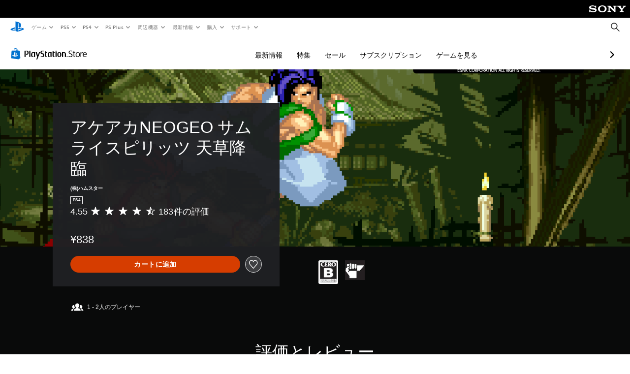

--- FILE ---
content_type: application/javascript
request_url: https://web-commerce-anywhere.playstation.com/E80tgagRElWg_RY5Uw66LpTS8_0/7wGO6zwNDObz2b7DiL/MzF7RW8hCA/dGtILj/FTMW0B
body_size: 178085
content:
(function(){if(typeof Array.prototype.entries!=='function'){Object.defineProperty(Array.prototype,'entries',{value:function(){var index=0;const array=this;return {next:function(){if(index<array.length){return {value:[index,array[index++]],done:false};}else{return {done:true};}},[Symbol.iterator]:function(){return this;}};},writable:true,configurable:true});}}());(function(){D5();lEg();QIg();var ME=function(YD){return +YD;};var GN=function(){TD=["\x6c\x65\x6e\x67\x74\x68","\x41\x72\x72\x61\x79","\x63\x6f\x6e\x73\x74\x72\x75\x63\x74\x6f\x72","\x6e\x75\x6d\x62\x65\x72"];};var vI=function(){return ["YCKyCN5",";YX/","8Y\\\\\v__( M","tr","\vC^5\f5","l","x6=bh&sD<jW","] CI.","G7XX2\b>X","M6=XlB8c","\x00M4\x3fO","7ZF`"," XC=Y",">O,C]7G3\\\n\x00Z5I\b)*XJRK1NL","M","\x00\\7","O\x3fX\v^K5^\"A7#I\vZ","<5\\O_KxOZMv","IK7A%\\51Z!_Z5yO4<","]D","AB","]J1$uN\x40","/^\\","3IO6B1GF.","X;#X#^",",q$BF.\b=\\","dC6O","ZI1H]("," XCA","Y","\vM","r\fP[\x3f\t#R/NZ5","[#\n2R","8vN.L\x40$Vb","_","\t$Q","I[0O","F1\t\x3fJ","XoM;NZ","\'D","\tDG&G&I)\'R","\x07SK","e[vJa","q5HC","_","\"IcA.^eSIJm","T KO9c^;\v9Y","Z>","\\l&","%S","7EC3S\vFJ"," Z&CO","G/5"," X\b)1IOZt]\\2\b%IJK\x07M<\nZz9S\vF\n","KB","\f\t","\x07K,^Z\x3f","3Y[","U\vOo&XQ6[",";CE\x00CMz7<H\r]C","NcZ1X\x00I6","O:MI=#","/uO\'^!I.\"~L\\9","L\x401zG*\"I","GR\v1O\x07","5Z^\\X\\5\x3fQ\"DB1X",";$\\\toK:^","y","M_)49ZF!K7O^\x3f","M./9Z5D\x07\\;Z~;\v%X","I$_","OI<^","[Il-m\\\n\"\\\x07kG","FO&c\\\x3f&\\","I$_ M4\x3fO","0CX;3U/OZ","*\v%ZY\x3fK:M\x40","Y1H1d\b>YO","0O:D\\z1QPKSM8K[z#\vPL\x407^G4","r#O B$M)<I","*\"N^\x40 g[)>Z>_\x00Z1N3^\x3f\t$N","mF\x3f1Il\x407^G4","_>","b5\x07OJ&C\x00M(8#^Z\x07q2D","\x00n","K5\t3\\","\'OL1^","\x005IGAJ","Zc\x07K9","\"I","N","F","DA&","K\x00ZKM","O8F%M6>T","CD\x3f\x001QJK\x07M<\n\\.=M","6","_3","0]4$T","C]1Xz\x3f<\\\tG\x40 ~P.","O$","\v\x3f\\C2\\&K","1P\bOZyFO2}NY\\","s+","Y\x07h!D\\3\b>N","^M\x3ffF","\x00O","YI(","O*boN\\1X","1II","M=O9O","KK0}Z1\"tCKXG(","AW$X[)","z7o8r)%y","33\x07","UPC\x07K&KG(G4R\nA \nZ59YPKS\t","NX\x07z&KC3\t7","XF=^K.\"X","\\1KM6[y[&I","\'C","A4","X]!Ff;\n5","])","4","21",".\"Z","\'B","$X","8\'X\bXX1X0]47X\b","G2XE\x3f","J1F\\\x3f","D51ID","9\"O^ M&C\\","K(1I1DB-YZ","MM\x40\'","6O","F>(X4h","Y\x07A&KM","M)\x3fS~V ","N","1\x00","<\\","L\\","K6A\\=MKW\x07^Z;\x005","BM\x3fyG*7\"RIB","j)","C","XZ5^G451I","O3OG9#"];};var vQ=function(GA){if(GA==null)return -1;try{var gD=0;for(var HD=0;HD<GA["length"];HD++){var dV=GA["charCodeAt"](HD);if(dV<128){gD=gD+dV;}}return gD;}catch(EV){return -2;}};var W0=function(){return NZ.apply(this,[c5,arguments]);};var dH=function(){return wT.apply(this,[H,arguments]);};var tS=function(Ed,tE){return Ed<<tE;};var J0=function Xh(BT,bS){'use strict';var WZ=Xh;switch(BT){case Y:{var Sw=bS[c3];return typeof Sw;}break;case Qk:{return this;}break;case H:{var XW=bS[c3];return typeof XW;}break;case KX:{var qT=bS[c3];var gw;xS.push(wZ);return gw=qT&&nQ(GE(typeof Uv()[RD(pW)],'undefined')?Uv()[RD(Kh)](ZT,sS,IS,HN):Uv()[RD(KQ)].apply(null,[KW,kb,DE(vH),II]),typeof j3[GE(typeof ND()[SN(sW)],'undefined')?ND()[SN(YH)](tI,SZ):ND()[SN(rQ)].call(null,r3,bT)])&&GE(qT[YI(typeof Uv()[RD(KQ)],MA('',[][[]]))?Uv()[RD(GZ)](mN,OS,DE(DE(QA)),DE([])):Uv()[RD(Kh)].call(null,Ch,l0,CW,BW)],j3[ND()[SN(rQ)].apply(null,[r3,bT])])&&YI(qT,j3[ND()[SN(rQ)](r3,bT)][YI(typeof AH()[Vd(Sv)],MA([],[][[]]))?AH()[Vd(rQ)](MQ,Sv,tI,DE(vH)):AH()[Vd(fT)].apply(null,[DZ,kT,Ud,qV])])?nv()[tV(UA)].call(null,As,ST,lW):typeof qT,xS.pop(),gw;}break;case UB:{return this;}break;case l3:{return this;}break;case Xb:{var rD=bS[c3];var EH=bS[TO];var Z0=bS[hM];xS.push(EQ);rD[EH]=Z0[ND()[SN(r0)](cI,lV)];xS.pop();}break;case IM:{var qS=bS[c3];xS.push(Hs);var JN;return JN=qS&&nQ(Uv()[RD(KQ)].call(null,KW,LZ,sW,kT),typeof j3[ND()[SN(rQ)].apply(null,[Nd,bT])])&&GE(qS[Uv()[RD(GZ)](mN,QH,wE,DE(QA))],j3[ND()[SN(rQ)].apply(null,[Nd,bT])])&&YI(qS,j3[ND()[SN(rQ)].apply(null,[Nd,bT])][AH()[Vd(rQ)](JQ,fT,tI,bT)])?nv()[tV(UA)].call(null,RS,ST,AS):typeof qS,xS.pop(),JN;}break;case Jz:{var hA=bS[c3];return typeof hA;}break;case U5:{var PZ;xS.push(c0);return PZ=AH()[Vd(SD)].apply(null,[RE,DE(DE([])),FA,KV]),xS.pop(),PZ;}break;case l8:{var BD=bS[c3];xS.push(Mh);var WW=j3[AH()[Vd(kD)](lQ,DE(QA),vV,r0)](BD);var V0=[];for(var LI in WW)V0[jD()[TW(GZ)](Zh,ZV)](LI);V0[Uv()[RD(UA)](Zh,SE,Sd,GZ)]();var rh;return rh=function m0(){xS.push(q0);for(;V0[jD()[TW(vH)](hQ,vw)];){var w0=V0[pV()[kN(kD)](HN,NN,OH,BZ,Hs)]();if(IQ(w0,WW)){var RI;return m0[ND()[SN(r0)](OQ,lV)]=w0,m0[jD()[TW(Kw)].apply(null,[nE,XN])]=DE(QA),xS.pop(),RI=m0,RI;}}m0[jD()[TW(Kw)](nE,XN)]=DE(vH);var BI;return xS.pop(),BI=m0,BI;},xS.pop(),rh;}break;case Z8:{var hw=bS[c3];var UE;xS.push(Yf);return UE=SQ(vM,[GE(typeof jD()[TW(mN)],'undefined')?jD()[TW(OH)](QZ,jS):jD()[TW(UA)].apply(null,[xf,zQ]),hw]),xS.pop(),UE;}break;case ER:{var Av=bS[c3];xS.push(nA);var KA;return KA=Av&&nQ(Uv()[RD(KQ)](KW,YQ,hE,II),typeof j3[ND()[SN(rQ)].apply(null,[HI,bT])])&&GE(Av[Uv()[RD(GZ)].call(null,mN,zI,fE,DE(DE(QA)))],j3[YI(typeof ND()[SN(As)],MA([],[][[]]))?ND()[SN(rQ)](HI,bT):ND()[SN(YH)](n0,vW)])&&YI(Av,j3[ND()[SN(rQ)](HI,bT)][AH()[Vd(rQ)](OQ,dE,tI,MW)])?nv()[tV(UA)](RT,ST,nW):typeof Av,xS.pop(),KA;}break;case Ij:{var jh=bS[c3];var ET=bS[TO];var wh=bS[hM];xS.push(Ow);try{var cN=xS.length;var Jd=DE(TO);var qD;return qD=SQ(vM,[pV()[kN(QA)].call(null,ST,UV,GZ,sI,DE(QA)),pV()[kN(NE)](sW,Md,Ud,wd,QA),nv()[tV(lI)](kH,ZH,ZA),jh.call(ET,wh)]),xS.pop(),qD;}catch(AQ){xS.splice(gN(cN,QA),Infinity,Ow);var Ts;return Ts=SQ(vM,[pV()[kN(QA)](hE,UV,GZ,sI,OI),YI(typeof ND()[SN(mN)],MA([],[][[]]))?ND()[SN(zV)](T0,zN):ND()[SN(YH)](DV,rI),GE(typeof nv()[tV(jS)],'undefined')?nv()[tV(kT)].apply(null,[jN,JT,HV]):nv()[tV(lI)](Kw,ZH,ZA),AQ]),xS.pop(),Ts;}xS.pop();}break;case N3:{var jV=bS[c3];var Us=bS[TO];var bE=bS[hM];return jV[Us]=bE;}break;case tJ:{var Xs=bS[c3];return typeof Xs;}break;}};var KT=function jH(XA,Yh){var QQ=jH;var N0=IA(new Number(mg),Bh);var FT=N0;N0.set(XA);do{switch(FT+XA){case Sj:{XA+=Ug;var WQ;return xS.pop(),WQ=XH,WQ;}break;case VX:{return xS.pop(),Ew=xD,Ew;}break;case kJ:{var Y0=Yh[c3];XA+=gf;xS.push(dN);var DH=Y0[jD()[TW(dE)](HN,ZQ)]||{};DH[pV()[kN(QA)](mN,vN,GZ,sI,As)]=pV()[kN(NE)].call(null,Sv,VQ,Ud,wd,DE(DE(vH))),delete DH[nv()[tV(37)](DE(DE(1)),30,1236)],Y0[jD()[TW(dE)].call(null,HN,ZQ)]=DH;xS.pop();}break;case Fk:{var HA=KZ(j3[ND()[SN(GZ)](cS,rQ)][AH()[Vd(KQ)].call(null,pw,UA,VH,XI)][rE()[jA(Ad)](vS,Ad,fT,kD,x0)][YI(typeof Uv()[RD(Sv)],MA([],[][[]]))?Uv()[RD(HN)](Sd,Ww,OI,II):Uv()[RD(Kh)].apply(null,[mH,gW,Hs,lV])](pV()[kN(HN)].apply(null,[KQ,x0,Ud,pS,IS])),null)?AH()[Vd(GZ)].call(null,FW,GQ,Kw,fK):jD()[TW(MZ)].apply(null,[BW,MS]);XA-=zz;var Eq=KZ(j3[YI(typeof ND()[SN(Ud)],MA([],[][[]]))?ND()[SN(GZ)](cS,rQ):ND()[SN(YH)].apply(null,[dc,Hl])][YI(typeof AH()[Vd(UA)],MA([],[][[]]))?AH()[Vd(KQ)](pw,CL,VH,DE(DE([]))):AH()[Vd(fT)].apply(null,[NF,Fn,Qx,bU])][rE()[jA(Ad)](vS,UA,OI,kD,x0)][Uv()[RD(HN)](Sd,Ww,wd,DE(vH))](xK()[SY(Ad)].call(null,Kh,gt,OH,Gr)),null)?AH()[Vd(GZ)].apply(null,[FW,hE,Kw,YU]):jD()[TW(MZ)](BW,MS);var RY=[FK,jP,ll,f4,Rr,HA,Eq];var xD=RY[GE(typeof AH()[Vd(gU)],MA([],[][[]]))?AH()[Vd(fT)].apply(null,[K6,BW,qt,BW]):AH()[Vd(lV)].apply(null,[gY,RT,dE,GQ])](YI(typeof rE()[jA(Xx)],'undefined')?rE()[jA(Vt)].call(null,Sl,N4,Fn,QA,bp):rE()[jA(kT)](s6,j1,pW,L1,Yn));var Ew;}break;case cX:{xS.push(cl);XA+=EC;var FK=j3[ND()[SN(GZ)].call(null,cS,rQ)][GE(typeof pV()[kN(NE)],'undefined')?pV()[kN(GZ)](jL,Zn,mx,hL,DE(DE(vH))):pV()[kN(Zh)].call(null,VY,vm,b4,wY,tt)]||j3[AH()[Vd(KQ)].call(null,pw,kD,VH,KW)][pV()[kN(Zh)](MW,vm,b4,wY,UA)]?AH()[Vd(GZ)](FW,Rm,Kw,DE(DE(QA))):YI(typeof jD()[TW(zV)],'undefined')?jD()[TW(MZ)](BW,MS):jD()[TW(OH)](c1,np);var jP=KZ(j3[YI(typeof ND()[SN(Jn)],MA('',[][[]]))?ND()[SN(GZ)](cS,rQ):ND()[SN(YH)].apply(null,[EY,xU])][AH()[Vd(KQ)].call(null,pw,DE(QA),VH,EQ)][rE()[jA(Ad)](vS,OP,n6,kD,x0)][YI(typeof Uv()[RD(XP)],MA('',[][[]]))?Uv()[RD(HN)](Sd,Ww,DE(DE({})),DE([])):Uv()[RD(Kh)](Tl,z6,HN,GZ)](GE(typeof AH()[Vd(On)],MA('',[][[]]))?AH()[Vd(fT)](kq,D1,fL,F1):AH()[Vd(pP)](A0,VH,n1,DE(QA))),null)?GE(typeof AH()[Vd(ht)],'undefined')?AH()[Vd(fT)].call(null,Zm,V6,JF,RT):AH()[Vd(GZ)](FW,kD,Kw,RS):jD()[TW(MZ)](BW,MS);var ll=KZ(typeof j3[ND()[SN(OP)].apply(null,[Hw,Ad])][GE(typeof AH()[Vd(O1)],MA([],[][[]]))?AH()[Vd(fT)].call(null,St,DE(DE([])),EK,pW):AH()[Vd(pP)](A0,Ud,n1,DE([]))],rE()[jA(vH)](bq,gU,Hs,fT,k1))&&j3[ND()[SN(OP)](Hw,Ad)][AH()[Vd(pP)].apply(null,[A0,DE({}),n1,DE(DE(QA))])]?AH()[Vd(GZ)](FW,fU,Kw,vH):GE(typeof jD()[TW(gL)],MA('',[][[]]))?jD()[TW(OH)](sp,vn):jD()[TW(MZ)](BW,MS);var f4=KZ(typeof j3[ND()[SN(GZ)](cS,rQ)][AH()[Vd(pP)](A0,DE(DE([])),n1,YU)],rE()[jA(vH)](bq,Fc,DE({}),fT,k1))?AH()[Vd(GZ)](FW,DE({}),Kw,DE(DE({}))):jD()[TW(MZ)].call(null,BW,MS);var Rr=YI(typeof j3[GE(typeof ND()[SN(vH)],MA([],[][[]]))?ND()[SN(YH)](lp,Hs):ND()[SN(GZ)](cS,rQ)][GE(typeof nv()[tV(At)],MA('',[][[]]))?nv()[tV(kT)](Rm,Y6,T1):nv()[tV(Yl)].apply(null,[jL,Z6,dA])],YI(typeof rE()[jA(NE)],'undefined')?rE()[jA(vH)](bq,zK,DE(vH),fT,k1):rE()[jA(kT)](hU,rQ,Z6,f1,rd))||YI(typeof j3[AH()[Vd(KQ)].call(null,pw,gU,VH,jN)][GE(typeof nv()[tV(O1)],MA([],[][[]]))?nv()[tV(kT)].call(null,DE(DE(vH)),xF,L6):nv()[tV(Yl)].call(null,RT,Z6,dA)],rE()[jA(vH)].call(null,bq,zV,DE(QA),fT,k1))?AH()[Vd(GZ)].call(null,FW,DE(DE([])),Kw,Zh):GE(typeof jD()[TW(rQ)],MA([],[][[]]))?jD()[TW(OH)](Tx,b4):jD()[TW(MZ)](BW,MS);}break;case S8:{if(YI(XF,undefined)&&YI(XF,null)&&tU(XF[jD()[TW(vH)](hQ,IH)],vH)){try{var Nm=xS.length;var Ic=DE([]);var rn=j3[g4()[Ir(tt)](p6,Qc,Rm,Sq,ht)](XF)[ND()[SN(Hs)].call(null,wV,Sv)](ND()[SN(RS)](Tn,nE));if(tU(rn[jD()[TW(vH)].call(null,hQ,IH)],MZ)){XH=j3[GE(typeof nv()[tV(CY)],MA([],[][[]]))?nv()[tV(kT)](Xx,nY,jl):nv()[tV(r0)](pW,Hs,Gs)](rn[MZ],r0);}}catch(FU){xS.splice(gN(Nm,QA),Infinity,hr);}}XA-=jb;}break;case Dk:{var Jq;xS.push(Rq);return Jq=[j3[ND()[SN(OP)].apply(null,[ww,Ad])][YI(typeof jD()[TW(As)],MA('',[][[]]))?jD()[TW(SK)].call(null,b4,dZ):jD()[TW(OH)](TL,NN)]?j3[YI(typeof ND()[SN(vH)],MA('',[][[]]))?ND()[SN(OP)].call(null,ww,Ad):ND()[SN(YH)](Yt,T6)][jD()[TW(SK)](b4,dZ)]:AH()[Vd(H6)].apply(null,[ZE,VH,wd,bU]),j3[ND()[SN(OP)].apply(null,[ww,Ad])][xK()[SY(Sd)].call(null,Kh,sP,VY,f6)]?j3[ND()[SN(OP)].call(null,ww,Ad)][xK()[SY(Sd)](Kh,sP,mr,f6)]:AH()[Vd(H6)](ZE,DE(DE(QA)),wd,V6),j3[ND()[SN(OP)](ww,Ad)][Uv()[RD(bY)](SD,vm,YH,nE)]?j3[ND()[SN(OP)](ww,Ad)][Uv()[RD(bY)](SD,vm,fT,Z6)]:AH()[Vd(H6)].call(null,ZE,DE([]),wd,D1),KZ(typeof j3[YI(typeof ND()[SN(tt)],MA([],[][[]]))?ND()[SN(OP)](ww,Ad):ND()[SN(YH)].apply(null,[sI,WL])][nv()[tV(hn)].apply(null,[Xx,rI,rw])],rE()[jA(vH)].apply(null,[bq,II,SP,fT,Ac]))?j3[ND()[SN(OP)].call(null,ww,Ad)][nv()[tV(hn)](II,rI,rw)][jD()[TW(vH)](hQ,cS)]:Wt(QA)],xS.pop(),Jq;}break;case UB:{var XF=Yh[c3];var XH;xS.push(hr);XA+=b8;}break;case Z8:{XA+=I;return String(...Yh);}break;case AO:{XA+=Yz;return parseInt(...Yh);}break;}}while(FT+XA!=lM);};var YI=function(s4,AP){return s4!==AP;};var wn=function(d6){var Dt='';for(var Yc=0;Yc<d6["length"];Yc++){Dt+=d6[Yc]["toString"](16)["length"]===2?d6[Yc]["toString"](16):"0"["concat"](d6[Yc]["toString"](16));}return Dt;};var BL=function(){return wT.apply(this,[pz,arguments]);};var gr=function(m6,X4){return m6[DP[OH]](X4);};var jr=function(Yp){return ~Yp;};var Hc=function(){if(j3["Date"]["now"]&&typeof j3["Date"]["now"]()==='number'){return j3["Date"]["now"]();}else{return +new (j3["Date"])();}};var GE=function(A6,I1){return A6===I1;};var vU=function(){return ["35","\t$-\x40#&0A\x07}\\\fBTMuVRsc<2r*","^\x3fG5","%","sN^_","TWT","X","FS\x07Nd]8","0:M#=9GB","BUF","-(%","h","8Z}O~","1^\vS$R\"0\'5-J>*/","PKWT^Zwz&e6P\x3f1:\f","%\x00",":1!3","&/","P\';e","-","!0F3,%","YRF1<ME","^%0*\"-3&7GTW","^45JD","","Z$(\"\\H\\u\bXRZ#<M","6-\x074(","\'0\fd\x3f+]1*\"\\IUIQ]&:^\r^<]p0&\rj","3>(#_\"\b&vIF","ZAT","2J=&$L",":3rF>=3RU[__R\by","J\nR!]10","WQAA&0][:G)=>#","RB V%","ZEX_\t_","VG&G","#yf\x07","ssx5bs","860)",")Z\vQ<A=;<","\"4","GIYvO07K=V\'R"," ;3CN]OnAM;-k\x00G6r2\':\b","*>TUsN","npt","Z -7ABfHXCM1P\fY\'V\"","FFNBU]!<y[\'V\"","[8;3FO]V","\'V#",":N;7E","5tDM9<QB>l%\"-4\";","G\x3f::(65&,J","]","R<)|S6","W","5YNQQ","E_eQ","Q\f[\x3f","\tDZX:*Z","+6L5","2","q","+\\G",")#6N, \\DWI","\'#","E","-",".%J","0Z3!CB\\N","#<p1-9dW][EQIboOT\t=33!(2F#,","^ q\"#:","7<","\\C","DSNX\x078)\vB0\\46,Cf1<~}dpH","NAA6<RC:\\>","),G9/\"",">ASB\x00E","4)",";:;\v(","2J#:7RB","5>A4&;`r{~","D5(!#0]","#A5\x00",".Z\\:G\"!0A>,5AN]T",".+J\"(\"ZUHXBD!yV\n=\\$V41^+-:L$",",fz","<\x40>/\x3fGJwW\vB[i1=MD ","XCZ<7X","\v_CZ<;J\rRR=","7]\x3f$3wv|J}^M\"<M","9=3GFFU","L\tN=]5\n> 36\x40>(:jMAeDVL0=",":MS6]$43\r","68RE2","JCA;G\tE6\x40#:1;6(-","_5\x3f:","g","<]5(\"P","p%7FSe[BEx\'6R\tC","&-MR\'r4\':\r7","L05Kc:^5!>4",")Q\rR","4+J1%\"]w^O\rBYe47V\tB\x3fR$:1","jx\\S\rCCE4+Z","#6%(-","X&]$,","E900","9XsLeA u\"\x00|lc\fICQ\tB>zIf","{TJ[A1y^\rC6^ u+d7-J1-v[H\\_RZ4;S:]#41!XMAp&$QB\x40DJ0yV\rR!R20s^*)rN\";7L\x07]X\x00NT\\&yR\fD\'8#:^%V\fV=+9Y\t[NYV\\:+bQs^5=0j","51&ZUFI","SD\'","\")F3,9GNWTJCA:7","ENJ_oRX!1","7","!*","ef","\f","}","\x3f\\39\f\n+&8J","~79:","v_BTM6KX=v&;+","2ZDGWECe:=Z","","4\"N)3ARB","]59:TDW","FAILY","B_F^[&0PD","#!","Y\vR\"F56&<-0Z>=","_[H_e0=V","iU","L4 pu:A$","0!KY Z\x3f&","]1","(&-{9$3ZRF","","yzz>jk#:0Q\x3fdf2}/,%59n!","U9&+","\f!\x072:\\$7^B~U\t\x40","X\fW9","8&+%\"","69\x00TKq[HBD4-Z","&,M","/J\":\x3fFSWTE]&-Z","ADZ3",".3Aa^U\v_cA8<{Z2Z>24+","g3\x3fLE6V>541\b%","0)\'\n:B\x3f;/","\x40>=9\x40DZIJE\\",":KA6k\x3f:0","`\nR\x3fV> 2!!\x00&3Z1=3","t",":I6,5AND_>RGM","][<^\td:I5:<20","U!\\\'0-","h\fU(\'6\b!:Y1%#TSW","7,\"pKWWEC[ qZ6","(J2\"\x3fAQ[II^D<-F_2]7","C]_"," ;\x40K"," =3","\fF_","H poE",";\x40,8","=\v&+:\\"];};var Wr=function(){return NZ.apply(this,[vR,arguments]);};var q6=function(){return j3["window"]["navigator"]["userAgent"]["replace"](/\\|"/g,'');};var NZ=function b1(Zl,m4){var Mc=b1;for(Zl;Zl!=nf;Zl){switch(Zl){case cb:{pm=GZ*Ud+OH*Kw*fT;T4=Wl*fT+Ud-OH*r0;Ec=MZ-GZ+kT+Wl*rQ;Pn=OH*kT+rQ+Ud*Kw;B4=Kw+GZ*Kh*QA*r0;Zl-=TC;dx=Kw*rQ*kT+Kh-Ud;}break;case V5:{Xm=fT*GZ*r0-Ud;jm=GZ*rQ*Kw-Wl-r0;d1=kT*Kw*rQ+Wl*MZ;MP=GZ*Kw*OH*kT-Kh;Kd=Wl*fT-OH-GZ+Kw;Nc=Wl*MZ-Ud*rQ-GZ;Zl-=Z5;WL=rQ*Wl+Kw*QA-OH;}break;case Rf:{nK=Kh*Wl+MZ+OH+GZ;EL=kT*rQ*Kw+MZ*QA;rx=kT*Kw*rQ+QA;np=QA+Kw+fT+Wl*GZ;L1=GZ+Ud*Wl-r0-fT;cc=kT+Wl*rQ-r0*Kh;Zl=bM;}break;case Z5:{xr=fT+rQ*Kw+r0*Ud;KU=Wl*OH+Kh*fT*Ud;Hp=OH*r0+GZ+Wl+Ud;qY=MZ+Wl*QA*Kh+r0;Zl-=vz;K4=Wl*OH+MZ*Ud-kT;}break;case w:{rm=QA*Kh*Wl+MZ-Ud;dP=kT*MZ+Kh*Wl-Ud;KW=Ud*kT*rQ;CW=r0*fT-Ud-rQ;Z6=rQ+Kw-fT+Ud*Kh;Zl-=BJ;CL=rQ*Ud*QA*kT-GZ;pP=MZ+fT*Kh-r0;}break;case jj:{X6=Kh*Kw*kT+MZ;Yd=Wl*Ud-QA+rQ+MZ;VU=fT+Kw*kT*Kh;YK=rQ*fT+MZ*Wl+QA;T0=Wl*fT+OH-GZ+Kh;Nn=kT*Kw*rQ-fT-GZ;Zl=Y3;}break;case N3:{var Wp=m4[c3];BL.HX=Tp(IO,[Wp]);Zl+=VO;while(nc(BL.HX.length,sU))BL.HX+=BL.HX;}break;case ZB:{Wx=r0*Kh*MZ+Ud*OH;xt=QA+MZ*Wl+Kw;Dl=rQ*Wl+fT*OH*kT;Ep=kT+Kw*Ud*MZ-Kh;Zl=Q8;}break;case S8:{SF=OH+Ud+MZ+Wl*fT;bK=fT*MZ+r0*OH*Ud;Cq=Kh*Wl-Kw+OH*rQ;xx=Wl*GZ+Kh+kT*r0;Ft=kT-r0*GZ+Wl*rQ;Zl=mR;Lm=kT*r0*Kw-MZ;}break;case Y:{tF=Wl*MZ-Kw+Kh*GZ;H6=MZ*Kw+GZ+Ud-OH;Zl=bJ;J6=rQ*Wl-OH-Kw*QA;qn=r0*Ud+fT+Wl+GZ;}break;case Vf:{E1=kT*MZ*r0*rQ;Pc=Ud-GZ-r0+Wl*rQ;fr=GZ*rQ*r0+Ud*Wl;Et=fT*Wl-MZ-Ud+Kw;Zl=cb;zp=OH*kT*Wl-GZ-MZ;Ar=GZ*QA*Kw*rQ-Kh;}break;case Mf:{q1=Kh+Kw*GZ+OH*Wl;wZ=fT*kT+Wl*MZ*QA;PK=OH*Wl-fT-Ud+GZ;Zl=nX;Kp=fT*Kw+Ud-OH+Kh;At=OH+r0*rQ-fT+Wl;BP=fT+rQ*Kw-r0+QA;}break;case EO:{kx=Wl*kT+Ud*QA;fx=OH+GZ+Wl;bn=Kw+r0*rQ+Ud*QA;sL=r0*kT+MZ*OH*Ud;Hr=rQ+GZ+Wl*QA;Lp=fT*Ud*rQ+kT*QA;Zl-=TC;pL=QA*OH-Kw+Kh*Wl;}break;case ZC:{Zl=w2;HK=Kw+MZ+kT*GZ;q4=r0*Ud-OH*MZ+Kh;dE=fT*GZ*QA+OH;b4=rQ+MZ+fT+r0-OH;VH=Kw*QA-Ud+rQ+Kh;Rm=Ud+r0+Kw+GZ+fT;}break;case Zb:{nd=fT+r0*QA+Wl*Ud;dU=r0*Kh*fT+MZ+GZ;nx=Wl*rQ-Kw+kT+QA;xP=Ud*Wl+fT-kT*r0;dK=fT*kT*Kw-MZ-rQ;bl=kT+Kw+r0*fT*Kh;RL=r0+OH*Wl+kT-MZ;Mr=Wl+kT*rQ*fT+r0;Zl=Aj;}break;case zC:{r1=fT*Wl-r0-QA-Kh;NK=kT*Ud*Kh*rQ+OH;Mx=r0*GZ+OH*Wl+rQ;Zl+=H5;Bq=QA-GZ-Wl+Kw*rQ;}break;case C2:{Tx=GZ+rQ*Wl*QA-OH;Mt=GZ+kT*MZ*Kh*fT;qP=Ud*Kw-OH-GZ-rQ;Vp=MZ+Ud+Kw*rQ+QA;Zl=V5;x4=rQ*Wl+Ud-QA;gP=GZ-Kw+rQ*Wl+fT;}break;case Ob:{Ox=fT+Kh*r0-OH+GZ;Fm=rQ*fT+QA+OH*Wl;Zl=NO;jN=GZ*Ud+rQ+kT*Kw;Xp=fT*kT+Kh+rQ*MZ;}break;case SX:{Kn=QA-OH+rQ*fT*GZ;H4=Ud*Wl-Kh*kT-QA;x6=QA+OH*fT*Kw;Xn=Kw*rQ+fT*OH*Kh;fY=Kh*Wl+OH+MZ-kT;sx=MZ*Wl-OH-GZ*Ud;Zl+=g3;wK=r0*rQ+Ud*Kh+kT;}break;case Aj:{dL=rQ*Wl+OH+Kw+Kh;hP=Kh-rQ+MZ*Wl;Zl=K8;YY=rQ*fT*r0+Kh;KY=Wl*QA*Kh+r0+fT;lt=Ud*fT*Kh-rQ-OH;Ht=GZ*Kw+Wl+MZ*kT;Oc=Kw*MZ*GZ-Wl-OH;}break;case vb:{E4=Wl*GZ-MZ-r0+kT;PF=r0+fT-GZ+Wl*kT;XK=r0*Wl-rQ*Kw;zl=rQ*OH*fT*GZ-Ud;W6=fT*Wl-MZ-rQ-Kw;BF=Ud+rQ*Kh*r0+GZ;Zl=Zz;}break;case zB:{Jt=GZ*Kw+rQ*r0*Ud;HU=Wl*MZ-Ud*Kh+rQ;Sc=Wl*GZ-rQ-kT-QA;zP=MZ*QA*r0*fT*kT;Nx=Wl+Kw*kT*rQ;Cn=Wl*rQ+Kh-MZ+fT;Cr=kT*Wl+GZ+fT*rQ;Zl+=OR;}break;case Fj:{Bt=Wl*GZ+MZ-OH-Ud;P1=kT+r0*QA*rQ*fT;Qq=Wl*Kh-QA-fT-MZ;Zl=vb;Px=r0*Kw-Wl+kT*Kh;sl=Wl*kT-MZ-OH+rQ;hp=kT-rQ+r0*Kw-fT;}break;case Y3:{Ix=Kh*Ud-kT+r0*Kw;fE=Kh+fT*OH+Kw-kT;Zl+=b3;HL=Kw+fT*Wl+GZ-r0;Qn=Ud*Wl-MZ*r0+QA;pp=OH*Kw*rQ-Kh*QA;NL=Wl*Ud-r0+MZ-OH;}break;case IC:{pr=Wl*rQ+OH*Kh+Kw;vY=Ud*Wl-rQ+Kw;c6=Kw*r0-QA+kT-fT;tY=fT+OH*Ud*Kw+QA;rd=kT*rQ*r0*OH-QA;qF=GZ*fT+MZ*Kh*r0;Zl=SX;M6=Wl*Kh+GZ+OH*QA;Md=MZ*fT*rQ-Kw+Wl;}break;case WJ:{St=Wl*MZ+Kw+Kh;m1=Wl*kT*OH-fT*Kh;VP=fT*Wl-kT-r0*GZ;g1=Ud*Kw*OH*QA+Kh;QL=Kw-fT+kT+OH*Wl;Vr=Kh+OH*MZ+Wl*fT;Zl=jk;qK=r0+Kw*kT+rQ*Wl;lK=r0*Wl-GZ*MZ+rQ;}break;case kf:{k4=kT*r0*rQ*GZ+Kh;R1=fT*rQ*Ud*kT-OH;Zl=PX;ld=Kh-Kw+r0*Wl*QA;LP=rQ*Wl+Ud+Kw+GZ;B6=Kw+Wl*GZ+kT;X1=rQ*MZ*fT+Kw+Wl;}break;case Q8:{rP=Kh*Wl-MZ*rQ;vS=rQ+Kw*Ud-kT-Kh;OU=Kh*Kw+r0*fT-kT;cn=Ud*Wl-QA+GZ*r0;Zl=XB;jp=rQ*fT*r0+GZ*Kw;hq=MZ*Kw-r0+Wl+Ud;jq=fT*Wl+QA+Kw+kT;Bc=Kw*r0+Wl+rQ*Kh;}break;case TX:{kF=r0*Kw+Wl+Ud-fT;fl=Kw*MZ+Kh*Wl+OH;Vq=MZ-rQ+kT*Wl*GZ;Yr=MZ*Ud*OH+Kh*Wl;Zl=H8;QP=r0+Kw*Ud+Wl-kT;}break;case S2:{Kc=Ud*MZ*r0+Kw+GZ;km=Kw*fT+Ud+Wl+Kh;gl=QA+fT*OH*rQ+Wl;gW=kT-rQ+r0+fT*Kw;Zl=GM;H1=fT+Kh*Wl+kT*Kw;Um=r0*Kw+GZ+MZ+fT;}break;case DM:{Zl-=sj;In=Ud+rQ+r0*Kw*kT;jU=kT+r0*Kw;pn=rQ*Wl-Kh+r0+fT;Pp=MZ*rQ+fT*QA*Wl;Ap=Ud*Kw+Kh*r0;}break;case N5:{Zl=Cj;ML=QA*kT*rQ*Kw;V1=Kh*Kw+fT+OH-kT;sF=MZ+OH+fT*rQ*Ud;NP=GZ*QA-rQ+Kw*fT;R6=fT*Ud*Kh-kT*GZ;Tn=r0*kT+GZ+Kh*Wl;It=MZ+OH*Kh*GZ*fT;}break;case cR:{p6=r0+QA+MZ*kT-OH;bU=GZ*rQ+Ud+MZ+Kh;Zl=Vk;fK=kT+GZ*Kh+r0;Sd=r0+kT-GZ+OH*rQ;tt=fT+GZ+Kh-kT;}break;case sJ:{Zl+=lb;hK=OH*Kw*fT-GZ+rQ;HY=MZ*Wl-kT*GZ+Kw;lF=Wl*MZ+kT+Kw+QA;pK=fT*OH-rQ+Kh*Kw;}break;case NX:{Kx=rQ*Kh+Kw*kT*OH;nW=Wl*fT-MZ-r0+kT;Bx=fT-Kw+Wl*rQ;D6=r0+OH*MZ*GZ*rQ;Zl=Fj;mH=Kw-QA-MZ+Wl*Kh;nY=r0+Kh*QA*Wl;Wm=Wl*fT-kT-MZ-Kw;}break;case B5:{fT=QA*MZ*OH-Ud;rQ=MZ*OH-GZ+kT-Ud;Kh=QA*rQ-MZ+Ud;vN=fT*GZ+Kh*Ud*rQ;vH=+[];Hs=Kh*kT+fT-QA;r0=GZ-QA+fT-kT;Zl+=lC;}break;case IJ:{AL=Kh*Wl-kT-GZ*MZ;Zl=q2;qr=r0*Wl-QA;Ct=QA+MZ+GZ*Wl;NN=GZ-kT*Kh+Wl*Ud;f6=QA+MZ-rQ+Wl*fT;}break;case kM:{n0=GZ*QA+Kh*Wl+Kw;Rc=Wl+Kw-Kh-r0-kT;wq=GZ+MZ*Wl+OH*fT;Zl=D;Xt=Kh*Kw+fT+Ud+rQ;}break;case BM:{ht=r0-Kh+Ud*fT;V6=Ud+Kh*MZ+Kw+rQ;Zl=Mk;Om=Kh*kT*Kw+MZ-OH;hQ=MZ*Ud+Wl+kT+rQ;dN=fT-rQ+Kh*Kw-r0;gL=r0+Ud*Kw-rQ*fT;}break;case z2:{Zl=g8;XU=Kw*Ud-rQ*fT;bY=fT+Wl-Ud+Kw;fp=r0-MZ+Wl*kT*GZ;Yl=r0+Wl-fT+Kh*MZ;qU=QA+Ud*rQ+Kw*OH;An=fT*MZ+Wl+Ud-rQ;}break;case E3:{Er=r0+OH+Ud*Wl+MZ;vx=QA+Ud+Kw*r0+GZ;px=Kw*fT-rQ-OH+GZ;c4=rQ+OH*Wl-fT*MZ;TF=OH-Kw-QA+Ud*Wl;w1=rQ+Ud*Wl-Kh*GZ;hx=MZ*OH*Kw+QA+fT;Zl+=Z8;kl=Ud*MZ*kT*Kh+Wl;}break;case fR:{for(var l1=vH;nc(l1,mL.length);l1++){var jn=gr(mL,l1);var x1=gr(zt.dX,gq++);jx+=b1(l3,[TP(wU(jr(jn),jr(x1)),wU(jn,x1))]);}Zl=nf;return jx;}break;case z8:{vt=GZ*QA+Kw+Ud*Wl;Zl=N5;U6=Wl*rQ+GZ*kT+r0;qx=Ud+QA+Kw*rQ+Wl;C6=rQ*MZ*fT*OH+kT;bc=Wl*Ud+kT-Kh*QA;hF=Kw+fT*Wl*QA+rQ;}break;case gX:{Zl=Jg;wp=Ud*Wl-OH*GZ-fT;Hx=kT-Ud+MZ*Kh*rQ;LU=OH*Wl-GZ+r0-Kh;Ex=fT+QA-Kw+r0*Wl;}break;case R2:{Zl=nf;xS.push(W4);DL=function(QY){return b1.apply(this,[N3,arguments]);};wT(pz,[IU,RK,OH,UA]);xS.pop();}break;case xb:{Zl=cR;j1=MZ+Kw+r0*QA+kT;Cx=MZ+kT*fT+OH-Ud;F1=QA+kT*Kw-Kh+GZ;YH=r0+OH-fT+kT+rQ;kD=kT+QA+Kh+r0-Ud;KQ=MZ+fT-Kh+GZ+QA;}break;case Mg:{jS=rQ*QA+r0+Kw*kT;mN=MZ*rQ-GZ+Kw-r0;jL=Ud+Kh*kT+OH*QA;zK=fT+MZ*r0+rQ*kT;BW=OH*fT-MZ+Kh*Ud;Zl=w;fU=Ud*fT+GZ*MZ+Kh;}break;case qM:{Pm=OH*Wl+MZ*fT*GZ;YF=OH+Ud*fT*r0-MZ;Bl=GZ*Ud*fT-Kh;Zl=IC;ZY=OH*Kw*Ud-Kh*kT;}break;case f5:{wl=GZ*Ud+kT*Wl-OH;Pd=Kh*GZ*r0*kT+QA;mn=Kh*Wl-Kw+Ud+r0;Qr=Ud*QA*Wl-r0*MZ;Zl+=Wb;kq=Kw*OH+GZ*Ud*fT;QK=fT+QA+Wl*Ud-OH;Ul=OH*fT*rQ+Kh*MZ;zQ=Wl*rQ+fT*OH+r0;}break;case mJ:{Gl=kT*OH+Wl*rQ;nU=Kw*Ud+r0*MZ-fT;Zl+=jR;EY=WY-hp+Am+Mp;bP=kT-Kw+Wl*QA*MZ;E6=rQ+QA+Ud+GZ*Wl;Dc=Kh*Wl-r0*MZ-OH;}break;case k5:{Zl=kM;xm=MZ*Wl-Kh*QA-rQ;FF=Kh*kT+fT*Wl-rQ;sp=rQ-fT+Kw*Ud*GZ;Np=kT*Wl+r0*rQ-QA;}break;case k8:{Wn=Kh*fT+Ud+QA+kT;LL=OH*r0*Kw+MZ*kT;zn=fT*MZ*OH*rQ;Zl-=xg;vV=QA*OH*MZ+rQ*r0;bT=r0+Kw+fT*Ud+QA;LK=MZ*Wl-OH-fT*r0;MU=Kh*GZ*Ud+fT*r0;}break;case RC:{Hn=OH*fT*Kw-MZ-rQ;Ql=rQ*Wl+kT+Ud+Kh;CF=MZ-GZ+r0*Kw;Zl=nf;}break;case TM:{ST=Kh*MZ-kT-Ud;SP=rQ+Ud+fT*OH*QA;IS=Kw-kT+MZ+r0-QA;lI=Kh+r0+MZ*GZ-QA;El=OH-Kh-MZ+Ud*GZ;gU=fT-QA+rQ*Kh+r0;Zl+=q2;}break;case cC:{var kt=m4[c3];var Dr=MA([],[]);for(var AU=gN(kt.length,QA);OY(AU,vH);AU--){Dr+=kt[AU];}return Dr;}break;case g8:{SK=QA-r0+Kw*MZ-fT;wF=fT-GZ*OH+Wl*r0;Zl+=M5;cK=kT*fT*MZ+Ud*Wl;PY=rQ+Wl*Kh+r0;Ut=rQ*Kh*OH+Wl*Ud;dF=Kw+Kh*fT*r0-rQ;Ur=Wl*r0-GZ*MZ+kT;}break;case qg:{Iq=GZ+Kh*Ud*rQ-MZ;Yx=kT+fT*MZ*rQ+OH;Zl-=rz;UU=OH*fT*Kw-GZ*Ud;dr=Kw*rQ+Kh*Ud+Wl;ml=fT+Wl*Kh-r0*MZ;w4=MZ*QA+fT*r0*GZ;UY=OH*Kh*Kw+MZ*r0;}break;case I8:{wt=QA+GZ*Wl+fT+MZ;MK=MZ-Kw+Kh*Wl;Zp=rQ*kT*MZ*Ud-r0;Rp=Kw*GZ*MZ-QA-OH;Zl=kR;ZQ=Wl+Ud*OH*Kw+kT;rY=Kw+Wl+Kh*OH*Ud;}break;case FX:{Zl-=F5;for(var U4=vH;nc(U4,Lr[I4[vH]]);++U4){rE()[Lr[U4]]=DE(gN(U4,kT))?function(){Op=[];b1.call(this,MC,[Lr]);return '';}:function(){var rt=Lr[U4];var Tt=rE()[rt];return function(b6,Q1,SU,AK,tp){if(GE(arguments.length,vH)){return Tt;}var WF=wT.call(null,Ab,[b6,As,DE(DE(QA)),AK,tp]);rE()[rt]=function(){return WF;};return WF;};}();}}break;case dk:{Zl-=PB;F6=rQ*kT*QA*Kh-fT;IF=r0*fT-Ud+Kw*GZ;FL=OH*QA*fT*Kw;vL=Wl*rQ+Kw+MZ+GZ;}break;case hf:{Zl=p2;lc=r0*GZ+OH*kT*Wl;JY=MZ*r0+kT*Wl*OH;cr=Kw*Ud-OH+rQ*Kh;lm=Kh*r0+Kw*rQ*kT;Mq=rQ+r0*kT*Kh+Kw;Zn=r0*fT*GZ*kT-OH;GF=Ud*Wl-Kh*QA*kT;OL=rQ+r0+fT*Ud*MZ;}break;case Tf:{Il=Ud*fT*OH+kT*rQ;Or=r0+Kw+Wl*Kh-kT;Zl=bj;gc=rQ*fT+Kh*QA+Kw;J4=Ud*kT+Wl-Kh+QA;}break;case vX:{Zl-=LX;fq=fT+Kw*Kh*GZ-Wl;Fx=rQ+Kh*Wl+MZ+fT;ql=Kh+r0+Wl*rQ+fT;j6=GZ*Kw+kT+Wl*Ud;Q4=GZ*MZ*OH*rQ;}break;case K5:{mU=Ud*Kh*r0-Kw+GZ;Gx=GZ-r0*rQ+Wl*fT;zN=fT*Ud*kT-QA-Kh;VQ=Kw*kT*MZ+fT*GZ;Zl=t3;xn=r0+Ud*fT*Kh+GZ;Qt=MZ*OH*Kw+fT*Kh;xU=r0*fT*rQ-MZ*kT;}break;case Lz:{if(nc(pt,Wc.length)){do{jD()[Wc[pt]]=DE(gN(pt,OH))?function(){return SQ.apply(this,[mg,arguments]);}:function(){var Mn=Wc[pt];return function(t4,Rl){var DF=WU.apply(null,[t4,Rl]);jD()[Mn]=function(){return DF;};return DF;};}();++pt;}while(nc(pt,Wc.length));}Zl+=qz;}break;case NO:{O1=Ud+fT-Kh+MZ+Wl;BU=GZ*QA*Kw*MZ-fT;Un=Wl*r0-Kw-kT-rQ;V4=Ud*Kw+fT+MZ*Wl;Ac=Wl*fT+QA+rQ;TL=rQ+MZ*Wl-kT-Kh;Hm=Wl+Ud+r0+rQ+GZ;Zl-=z2;}break;case M5:{Vl=QA+r0+Wl*Kh+rQ;mF=Kh*Kw-Ud*rQ*QA;Fp=Kw*Ud*kT-OH-GZ;Hq=r0*Kw*kT-QA;DY=fT-MZ-GZ+Kh*Kw;Wq=r0*QA*Kw-GZ*MZ;Ux=Wl+Kw*r0+Kh*Ud;Zl-=pX;}break;case Kk:{cp=fT*Kw-Kh-QA-Wl;mK=Ud*Kw-Kh*OH+fT;Kl=fT*r0*GZ+Wl*QA;OF=Kw*OH*r0-rQ-Wl;UK=kT*QA+Wl*rQ;Zl+=vb;zF=Kh*r0*GZ+Wl+Kw;Bp=fT+kT+rQ*Wl-Kw;}break;case L3:{Zl+=LO;Sn=Wl+Kw*GZ+rQ+MZ;JT=OH+MZ*Wl+Kw+GZ;bF=r0*kT+OH*Kw*GZ;gp=r0*OH*rQ-GZ-kT;Sq=Kh*fT*GZ-QA+r0;Gd=Ud*Kw+QA+rQ-MZ;B1=kT+Wl-QA+Kw*r0;v4=Kh*Wl-r0-fT-Ud;}break;case XR:{jY=r0+Wl*MZ-QA+kT;Zl=FB;JL=GZ+Kh*Ud*fT+MZ;mt=rQ*r0*Kh-GZ+OH;xc=GZ*Kw*OH-Kh-MZ;WK=Kw*fT+Ud+MZ+r0;}break;case p2:{Ol=GZ*OH*Ud*Kh-kT;ln=Ud*QA*Kh*MZ;Km=QA-Kw-rQ+Kh*Wl;NF=QA-kT+Wl*Ud-GZ;YP=Kh+kT*GZ*Kw-rQ;Nq=kT+Wl*Ud-Kw*rQ;nn=OH-Kh+rQ*Kw+Ud;st=Wl*MZ+rQ-kT+r0;Zl=Kk;}break;case wz:{W1=QA*r0+Ud+Wl+OH;Pr=Wl+rQ+fT+MZ*QA;GY=OH-QA+GZ*MZ*Ud;kL=fT+r0+Wl+MZ*QA;Ln=QA-Kw+Wl*Ud-r0;wP=Kh+Ud*Wl-Kw+QA;Zl=ZB;}break;case gM:{Zl=nf;while(nc(LY,Ip.length)){Uv()[Ip[LY]]=DE(gN(LY,Kh))?function(){return SQ.apply(this,[Y,arguments]);}:function(){var EP=Ip[LY];return function(jF,r6,tl,lr){var PP=tm(jF,r6,Fc,HN);Uv()[EP]=function(){return PP;};return PP;};}();++LY;}}break;case V2:{XL=kT*GZ*Kw*OH;gY=fT-Kw-rQ+r0*Wl;CP=Wl*rQ-kT+fT*Kw;l0=OH+GZ+Ud*Kh*fT;PL=QA-rQ+Wl*r0-Kh;Zl=X3;pw=OH*GZ*fT*Kh+kT;}break;case X3:{Zl-=z5;Vm=Wl*GZ+kT+OH+rQ;Bn=Kh*r0*Ud-Kw+fT;ZT=MZ+kT+fT+Wl*Ud;hY=kT+rQ*fT*OH*GZ;ct=Wl*Ud-fT+Kw;}break;case Az:{S6=fT*MZ*OH*GZ+Kh;lp=rQ+fT*Kw+Kh;QF=r0+MZ+Kw*rQ*GZ;BZ=Kh*Kw+OH-GZ;Zl-=JB;}break;case Q2:{while(nc(NY,kU.length)){AH()[kU[NY]]=DE(gN(NY,fT))?function(){return SQ.apply(this,[Zj,arguments]);}:function(){var dl=kU[NY];return function(Zx,zY,vK,tn){var ZL=nr.call(null,Zx,Cx,vK,DE(DE(QA)));AH()[dl]=function(){return ZL;};return ZL;};}();++NY;}Zl+=x8;}break;case Q3:{n6=Kh-GZ+MZ*kT*fT;zr=Kw+r0*MZ*fT*kT;GL=MZ*Wl+kT*r0+Kw;Zl=cX;JP=Wl*Kh-MZ-GZ-r0;bx=Kw*Ud-fT-kT;EK=Wl*MZ+GZ*OH+rQ;cL=Ud*r0*Kh+GZ+fT;}break;case Qk:{Xl=Kw*Ud-MZ+Wl;Bm=Kw+Kh*Wl+MZ+r0;Zl+=C3;fF=Ud+r0*Kh-QA+Wl;zx=Wl+OH*r0+QA;sm=Wl+GZ+MZ*QA*kT;}break;case QO:{KP=r0*Kh+Kw*fT*kT;r4=Kw*Kh-GZ+MZ*OH;f1=rQ*fT*r0+QA-Kh;Up=Wl-fT+Ud*Kh*GZ;Xr=fT*rQ+Kh*Wl+QA;Y6=kT*Ud*fT*Kh+GZ;Zl=MM;kn=Wl+r0+fT*rQ*Kh;}break;case PM:{qm=Ud*Wl+MZ*fT*OH;XP=Wl-Ud+fT*GZ*QA;xf=kT+Wl+Kw-r0+rQ;rI=fT*GZ*OH+Kw-rQ;Zl-=kO;}break;case q2:{Zl+=x3;Em=r0+Wl*kT+fT*QA;lW=MZ*Ud*Kh*GZ;Z4=Kw+rQ-Ud+fT*Wl;p4=Kw*OH*rQ-MZ*r0;}break;case SO:{AS=Kw+fT*Kh*Ud+QA;rL=fT*Ud*r0+Kh+rQ;Sl=MZ*r0*rQ-Kw-GZ;Oq=MZ-kT*rQ+Kh*Kw;Sm=Kh*MZ*kT*r0-Kw;Zl-=OJ;FY=Wl*rQ-Kw+r0+kT;}break;case H8:{A4=Ud+OH*MZ+rQ*Wl;l6=fT*Wl+Kw+Ud*OH;R4=kT*fT*Kh+rQ*Kw;Xc=Ud*Wl*QA+Kh+MZ;cm=MZ*Kw*GZ-QA-rQ;Zl-=sz;}break;case XO:{HP=QA+Wl+kT*rQ*Kw;KK=QA-Kw-OH+rQ*Wl;FA=MZ+kT*QA*r0*Ud;C4=Kw*rQ-Wl-MZ+OH;Zl=rg;}break;case xk:{cP=r0*Wl-OH-MZ*Ud;ZP=QA*Kw*Kh*kT-MZ;O4=OH-MZ-QA+Kh*Wl;Tr=Kw*Kh-r0*Ud+MZ;Cl=Kh*OH*Kw-GZ+MZ;Zl+=kR;}break;case PX:{mY=rQ*Wl+QA-kT+fT;rK=fT*Wl+OH+QA+Ud;sK=MZ*QA*OH*rQ*Kh;Aq=Wl*MZ+r0+OH+rQ;Zl-=Ug;OK=r0*Wl+OH-Kw;ZK=Ud*Kw*kT-fT+Kh;A1=rQ*r0*QA*Kh+MZ;}break;case nC:{Lc=Kw+Kh*Wl+Ud*OH;EU=QA*Ud*Kw*GZ+Kh;EF=Wl-Kh+kT+Kw*fT;rr=QA+Wl+Kw*kT+r0;GP=r0+Wl*QA*Ud-kT;Zl-=Wf;cU=fT+r0*rQ+Wl-QA;}break;case qk:{Pl=Ud*MZ+r0*fT+OH;Rn=GZ*Kh*MZ-OH*kT;LF=QA+MZ*Wl-GZ-rQ;Fn=r0*Ud+Kw+OH-MZ;Zl=QM;Lt=kT-rQ*Kw+Wl*fT;}break;case Qj:{vP=fT*Wl-r0+Ud-rQ;vn=Wl+kT*Ud*fT*Kh;p1=OH*MZ+Wl*GZ+Ud;Nl=r0+Wl*Ud+kT+MZ;Zl-=t5;br=Wl*GZ-kT*MZ-Kw;lP=Ud*MZ+OH*Wl+Kw;}break;case jB:{Zl=Az;Dn=rQ*Ud+Kw*MZ;sY=Wl*kT+Kw-GZ+fT;Ll=GZ-QA+kT*Wl;zq=Wl*GZ+OH+kT;IP=GZ*QA*Wl+rQ-r0;WP=r0+rQ+fT*Wl;d4=kT+Wl*fT-r0-Kw;}break;case Cj:{kp=r0+kT+Wl*MZ;Rt=Wl*MZ+QA-OH*fT;nl=MZ*Wl-Kh*OH+Kw;Zl-=M5;bm=OH*rQ*Kw*QA-r0;N6=Wl*OH+rQ+Ud*r0;vF=r0*Ud*fT+Kw;}break;case XB:{Zl-=AO;k6=kT*fT*GZ+Wl*Kh;zI=Kh*Wl-kT*fT-OH;IY=QA+MZ+GZ+Wl*Ud;RP=r0*Kw+fT*OH-Kh;}break;case s8:{Zl=wf;Am=kT+Ud*r0*Kh-rQ;cI=Ud*MZ*fT+Kh+rQ;Dx=MZ*Ud+OH+Wl*GZ;XY=kT*Wl*OH-rQ-Ud;dY=Wl*r0-kT*Kh-QA;HV=GZ*Wl-Ud-OH-r0;Qc=GZ+kT+rQ*OH*Kw;}break;case IX:{z4=Wl+QA+OH*fT*Kw;tx=r0*rQ*fT-GZ+OH;rc=MZ*r0*GZ+fT*kT;Zl-=mf;vp=Ud+OH*Wl+rQ+r0;lx=Kw+fT*r0*GZ;Ym=r0*Kw+Kh*kT+GZ;}break;case bj:{xF=OH*Kh+Wl*Ud+r0;QH=Wl*OH-kT+Ud*r0;Ot=OH*Kh*rQ+Wl;Zl+=Lb;Nr=rQ+Wl*Kh+fT*QA;}break;case D8:{sr=fT*Kh*GZ-rQ-r0;k1=fT*Wl+Kh+MZ+Kw;FP=Kw*OH*GZ+Wl-rQ;pY=rQ*Kh*r0-MZ*OH;Z1=fT*Wl+r0+Kh*MZ;DU=fT*Kh*QA*Ud+MZ;Sp=kT*GZ*fT*Ud;Zl=kC;vl=OH*Ud*GZ+fT*Wl;}break;case MM:{qt=Wl*Kh+Kw+kT;M1=Kh+Wl+Ud*MZ*fT;Jm=r0+rQ*Kh*MZ-fT;Gm=Kw+fT*Ud*MZ+Wl;Ax=Kh*fT+GZ*OH*Kw;Zl-=pC;JK=OH-fT-MZ+rQ*Wl;}break;case B8:{S4=kT+Kw*r0+GZ+OH;rl=Ud*r0+GZ*Kw*MZ;bL=QA*kT+OH*Wl+fT;Xq=MZ-GZ+Wl*QA*fT;Kr=r0*Kw+fT-Kh-Ud;Zl=gz;Br=rQ*r0+Ud*Kw*GZ;ZU=kT*Ud*MZ*fT+OH;zL=Ud*OH*fT*kT;}break;case JC:{Y1=MZ+GZ*OH*Kw;HF=fT-kT+GZ*rQ*Kw;MY=QA-MZ*OH+rQ*Kw;Zl-=Dk;xl=Kw*MZ*Ud-fT;Jp=Kh*Wl-kT-r0-Ud;hl=Ud*fT*Kh+Kw-r0;}break;case bJ:{Qm=Wl*kT+MZ-r0-GZ;lY=r0*kT*GZ+Wl-Ud;Gp=fT+Kw*Ud-GZ*Kh;rU=Wl*Ud-Kh+MZ+QA;Zl+=Pz;KF=Wl+Ud*fT*r0+Kh;wx=Wl*fT+GZ+Ud*Kh;Qp=rQ*GZ*Kw+MZ+Kh;UF=GZ-MZ*Kw+fT*Wl;}break;case rg:{jc=QA-Kw+Wl*fT+kT;P4=GZ-Ud+Wl*rQ;Zl=Ij;Dm=r0*MZ*Ud*kT+Kw;Yf=QA+r0*kT*Kw+rQ;GU=MZ*Wl+OH+Kw-rQ;c0=Wl+rQ*OH*Kw-Ud;}break;case Z:{wr=GZ*Ud*rQ+Kw*r0;UP=Wl*MZ+GZ-Kw*QA;Zl=vk;G1=Kw*OH*Ud-Kh-MZ;Fr=fT+kT*QA*Wl*GZ;CU=GZ+MZ+fT*Wl-Ud;On=Wl+MZ+Kw+QA+r0;wm=Kh*Ud*QA+fT*Wl;Fd=Wl+Kh*MZ+fT+QA;}break;case BR:{lL=Ud+OH*rQ+MZ*Kw;Ch=QA+kT*Ud+Wl*GZ;zU=GZ+kT*MZ*rQ*OH;dn=kT*Wl+MZ*r0*Kh;L4=Kw*Kh+Wl+rQ-fT;v6=Wl*OH+rQ*QA*kT;Zl+=wJ;}break;case Mk:{fm=Wl*rQ+Ud-Kw*Kh;wd=fT*rQ+Kh*GZ;gm=kT*Kh*Ud*r0+OH;Zl+=Dk;wE=MZ+rQ*r0+Ud+Kh;U1=r0+MZ+Wl*Ud;}break;case XJ:{UV=rQ*fT*Ud+kT+Kh;M4=fT+OH+Wl*Ud*QA;xY=fT*Kh*rQ-OH*GZ;gn=rQ*Wl-GZ+Ud-Kw;Zl-=LM;G4=MZ*Wl+kT+rQ-Ud;zm=r0+Kw+Ud*Wl+GZ;}break;case CR:{ZF=Kw*Kh*OH-MZ-r0;pU=fT*QA*MZ*r0;VF=r0+fT*GZ+Wl*MZ;Zl=XJ;Pt=Ud+fT*QA*rQ*GZ;G6=Kw+Wl*fT+MZ*GZ;NU=Kw*r0+Wl+QA-Kh;n4=rQ*MZ*QA*GZ+Kh;}break;case cX:{Jc=fT*OH*QA*Kh+GZ;TU=r0*Ud+MZ*QA*Wl;Zl=pJ;sq=QA+Kw*Ud+GZ+kT;CK=QA*Wl*fT+Kw+r0;F4=GZ*fT*OH*rQ-MZ;}break;case zX:{D4=r0*Wl+kT-Ud;l4=QA+Wl*Ud-Kh*r0;AF=rQ*QA*OH*Ud*MZ;mp=Wl-kT+rQ+Kh*Kw;Zl=KM;QU=fT*OH-r0+Wl*GZ;Ow=Kw*Kh+r0-kT;}break;case JB:{qd=fT*r0-Kw+Wl*GZ;g6=kT-rQ+Wl*Kh+Kw;Tm=Wl*QA*rQ-MZ-kT;Zl+=rC;Rq=GZ*kT*Wl-fT;w6=OH*Kw*kT*QA-GZ;Vn=Wl+Ud+GZ*r0*kT;}break;case qB:{Jl=Wl*rQ-fT*MZ+OH;Dq=Kh+QA+fT*Wl+Kw;Jr=Wl*rQ+Kw-fT+QA;Tl=MZ+Wl*Ud-Kw*QA;WY=fT*Ud*OH+Wl-MZ;pF=Wl*fT-r0*GZ-Ud;Zl+=L3;Lx=kT*Wl+r0*Kw-OH;Cc=fT*OH+MZ+Kw*Kh;}break;case nz:{C1=Wl*fT-MZ*kT-Kw;Zl=C2;qc=GZ+MZ-rQ+Kh*Wl;dp=r0+QA+Kw*Ud*GZ;Al=OH*r0*Kw*QA-MZ;Gc=Wl*rQ-OH+Ud+QA;jt=Wl*r0-rQ+QA;nm=r0*Wl-MZ*Kw-GZ;}break;case JX:{Zl=NX;DV=Ud+Kw*rQ*kT+GZ;zc=Wl*Kh-kT+OH+rQ;kP=Kh*Wl+QA+Kw*MZ;kK=rQ-Kw+GZ*Wl*kT;LZ=MZ*rQ-r0+Wl*fT;Uc=rQ*Wl+OH-Kh+Kw;}break;case Ck:{var TK=m4[c3];zt.dX=b1(cC,[TK]);Zl+=Vf;while(nc(zt.dX.length,hn))zt.dX+=zt.dX;}break;case mB:{EQ=kT*r0*QA-GZ+MZ;Kw=Ud+Kh*QA+r0+fT;Wl=rQ*fT+Kw-GZ+Kh;Zl=xb;t6=Wl-GZ+Kw+rQ+QA;Fc=OH*GZ+Kw+Kh-QA;HN=fT+Ud+r0*MZ+GZ;}break;case qR:{xd=fT+MZ*Kh+Wl*rQ;QZ=Wl*rQ-kT+Kh+fT;qL=kT+MZ*Wl-OH-GZ;IK=Kh*Wl+Ud*r0-rQ;Zl=pk;}break;case tJ:{Zl+=bj;xS.push(UL);hm=function(cx){return b1.apply(this,[Ck,arguments]);};Zt.call(null,mg,[tt,Kw,MQ]);xS.pop();}break;case Zf:{AY=MZ+kT*Kh+r0*Kw;Zl=hj;bq=Kh*Kw-fT*Ud;mm=rQ+Kh+OH+Wl*fT;Jn=GZ*Kw+fT*kT+MZ;Ml=GZ*Kw+QA+Ud*Kh;wY=Ud+Kw*fT-MZ-Wl;j4=Kh+rQ*Wl+r0-fT;}break;case bM:{MF=r0*kT*fT+Wl;Zl-=hR;ft=Kh*Wl*QA+Kw;Cp=Kh+GZ*Wl+Kw+OH;Gn=MZ*Kw*Ud+kT-OH;rp=Ud*Wl+r0*kT+Kw;nP=Kh*OH*MZ*rQ+r0;rF=MZ*fT*Kh+Ud+kT;jK=kT*Kw*rQ+MZ*GZ;}break;case pJ:{Zc=r0+GZ+fT*OH*Kw;RT=QA*GZ-rQ+OH*Kw;Zl+=bj;sn=MZ*r0+Ud*Wl+rQ;kr=Kh-Ud-rQ+OH*Wl;YL=fT+rQ+Wl*MZ+Kw;GK=QA+Kh*Kw-OH-fT;Sx=Ud+Kh*Kw+Wl+rQ;x0=MZ+rQ*Kw*GZ;}break;case Vk:{Ad=Ud+Kh*MZ-GZ+rQ;II=Ud*OH+kT*r0+MZ;hE=kT*OH+MZ+QA+r0;ZH=GZ+kT*r0+QA+MZ;NE=fT+Ud+MZ-r0+kT;As=Ud+MZ-OH+Kw;Vt=QA+OH-GZ+rQ+r0;zV=MZ*fT-kT+QA-Ud;Zl=TM;}break;case wf:{Nt=MZ*Kw+Wl*Kh+fT;Zl+=ER;gK=Kw*MZ+Ud+Wl*Kh;Sr=Ud*Wl+fT-GZ*Kw;Zr=Ud*Wl-QA+r0;nL=Kw*GZ*QA*MZ;P6=QA+fT*Kh+rQ*Wl;}break;case kC:{VK=GZ+Kw*MZ-fT+rQ;JF=Wl*Kh+MZ+Kw;Y4=Wl-fT-QA+Kw*rQ;Zl=Xb;qp=Kh*Wl-OH-fT*MZ;gF=fT*MZ*Kh+rQ+Ud;D1=fT*Kh+OH*rQ;}break;case CB:{sI=Kh+Wl*MZ+QA+rQ;fP=Wl*GZ-kT*Kh;lU=Wl*OH+fT*MZ;z6=kT+QA+Ud*r0*Kh;Zl-=sR;xL=Wl+r0*fT*rQ-GZ;BK=r0*rQ*OH*GZ+Ud;Dp=r0*QA*Wl-Kw-Kh;}break;case jk:{S1=rQ*Wl-OH*kT-r0;wc=rQ+Wl*MZ+fT*Ud;Zl+=G5;s6=Wl*Ud+Kw+QA+kT;Jx=Ud+r0*rQ*fT-MZ;}break;case QM:{vW=MZ*rQ*r0+Kh*OH;CY=GZ+fT*OH*MZ-QA;W4=OH-fT+Wl*MZ-Kw;sU=rQ*Kh-kT+Wl+MZ;Zl=jR;IU=Ud+rQ*r0+GZ*Kh;RK=MZ+kT+Kh*r0*Ud;UL=QA-MZ+Wl*Kh-rQ;}break;case JR:{tP=Wl*fT-rQ-MZ;Zl-=dj;nF=Wl*Ud+OH*rQ*kT;Gt=Ud+Wl*fT-rQ-GZ;I6=MZ*GZ+Kh*Wl;Vx=Wl*MZ-fT+Kh*Ud;DK=MZ*Wl+Kw-fT*QA;}break;case kR:{PU=Ud+r0+fT+Kh*Wl;Mm=rQ*fT*Ud*kT+GZ;gx=Ud*kT+fT*Wl-Kh;En=Ud*kT+Kw+Wl*Kh;kY=Wl*GZ+Kw*r0-Kh;RU=OH*MZ+rQ+Wl*Kh;Zl=S8;RF=Ud+fT*MZ*kT*r0;SL=fT*r0*GZ+kT-Ud;}break;case KC:{TY=Ud+Kw*MZ-OH;nt=rQ*GZ*Ud+QA;tL=rQ+Wl+Kw+Ud*MZ;cF=Wl+rQ*fT+Kh*QA;Zl-=Hg;}break;case Sk:{Vc=Wl*OH+fT-r0*QA;cY=QA*fT*Kh*MZ+r0;JQ=MZ*fT*rQ+GZ;Rx=r0-Kw+rQ+fT*Wl;Zl-=Wf;}break;case xz:{tK=fT-OH+Ud*Wl*QA;Fl=GZ-Ud+MZ*Wl+r0;Im=Wl*fT-QA-rQ+r0;L6=QA*MZ*OH*kT*Kw;Zl+=cf;O6=QA+Kw*kT*Kh-OH;md=Wl*rQ+QA-Kh*OH;Q6=Kw*Kh-MZ-fT-QA;}break;case Q5:{Yn=r0*Ud*kT+GZ+Kw;vr=OH-r0+MZ*Kw;hL=fT*MZ-Ud+Kh*Wl;IL=Kh*kT*r0;Kt=r0*GZ*fT-rQ+kT;wL=MZ*Kw-OH+Kh-fT;JU=Kw+MZ+kT*fT*Kh;Zl+=mb;}break;case KM:{mP=GZ*MZ*rQ+Kw*r0;vc=Kh*kT*fT*MZ-QA;bt=r0+Ud+Kh*Kw-Wl;Zl=XO;Cm=Kw*r0+kT*Ud;tr=OH*Wl+rQ+Kw*QA;Tc=MZ*Wl+Ud-rQ-Kh;}break;case w2:{OI=Kw+rQ-Kh+GZ*r0;Zl-=RC;nE=OH+Ud*Kh-kT+fT;sW=Kw+Kh+rQ+OH+fT;YU=Ud+Kh*rQ+fT;Sv=Kw*kT+fT-r0;GQ=MZ+QA+Kw-Ud+OH;}break;case Q:{for(var KL=vH;nc(KL,J1.length);++KL){BY()[J1[KL]]=DE(gN(KL,Ud))?function(){return SQ.apply(this,[TM,arguments]);}:function(){var N1=J1[KL];return function(VL,K1,c9j,E2j){var p8j=BL.apply(null,[VL,K1,DE(DE([])),EQ]);BY()[N1]=function(){return p8j;};return p8j;};}();}Zl=nf;}break;case DR:{nkj=OH+Kh*r0*Ud-kT;Hgj=Ud*MZ*Kw-fT-OH;M7=r0*GZ*Ud+Wl+OH;kXj=MZ*fT+Wl*OH*kT;CRj=MZ+r0*Ud*fT+kT;Zl+=O3;kMj=Wl*fT-QA+Kw;}break;case mR:{L5j=Wl*r0-GZ-Kw-fT;jJj=Kw+fT*MZ+Wl*Kh;Gr=fT*Wl+kT+Ud*rQ;Zl-=TX;l5j=Kh*MZ-kT+rQ*Wl;bp=Kw+rQ*MZ*OH*Kh;ZXj=fT*Kh*Ud+r0*kT;T6=Ud*Kw+kT-QA-r0;Ezj=r0*Kw-Wl+MZ*Ud;}break;case l2:{DXj=GZ+OH+fT*Kw+QA;S7=QA*GZ*Wl-fT*Ud;pjj=Ud*kT+fT*Kw*QA;zBj=Kh*Wl+r0*rQ+QA;bzj=Kw+rQ*Wl+Ud+fT;Qx=r0*Ud+Wl*Kh-GZ;tXj=GZ*Wl+rQ-Kh;Zl=JR;}break;case FB:{Ubj=MZ*rQ*Kh+r0-kT;ABj=Wl*rQ+fT+r0+GZ;Skj=Kw*OH+Ud+Kh+MZ;S2j=QA*rQ+Kh*r0*OH;Sjj=GZ+Wl+Kw*kT*Ud;Y5j=GZ*Kh*rQ-Ud+r0;PCj=r0*fT*Kh-Wl+QA;b9j=r0*fT+Ud+OH+kT;Zl=g2;}break;case D:{I9j=QA+Ud*r0+Wl*fT;Zl-=k3;F5j=Kh*Wl+fT-QA+OH;DOj=rQ+OH-Kh+MZ*Wl;hG=Kh*Wl+fT*OH-GZ;c7=MZ+Wl+rQ+GZ-QA;GCj=Wl-kT-QA+MZ*GZ;}break;case QR:{Zl+=Bk;dc=Wl*rQ-kT-MZ-Ud;x2j=Wl*Kh-Kw-GZ*QA;fkj=Ud*Wl-r0*QA;E5j=Kw*kT*fT+MZ+GZ;fJj=Kh*Wl+Kw+Ud+GZ;dG=MZ-GZ+kT+r0*Kw;m8j=rQ*r0+Kw*Kh-GZ;MXj=Wl*OH+fT*QA+Kh;}break;case Zz:{c1=Kw*kT*Kh+Ud+r0;pJj=Wl*Kh-MZ*QA+Ud;vJj=fT+kT*Kw*r0-Kh;q7=Ud-fT+Wl*Kh-QA;Zl=IJ;wBj=Wl*Kh-fT-QA-GZ;fgj=OH+rQ*r0*fT+Wl;skj=fT*Wl+MZ+Kw;zkj=Kh+Wl*fT+OH;}break;case nX:{Tjj=Ud+rQ*Kw*GZ;SJj=MZ*fT*QA+Ud*rQ;tRj=Wl*fT-Kw+rQ;MG=GZ-kT+Kh*Kw-rQ;Zl-=l3;gt=OH+Kw*r0-fT*rQ;h5j=r0*rQ+Wl*GZ+fT;}break;case xJ:{BMj=Kh*Kw-r0+Wl+rQ;T8j=fT*Ud*r0-MZ;Zl-=AB;G2j=kT-r0+QA+Wl*fT;Hl=OH+Wl*fT-Ud;}break;case hb:{mG=r0*Wl-MZ-GZ;QG=OH+fT*Wl-Kw-rQ;xgj=rQ+Kw*MZ*Ud-fT;YOj=Wl*MZ-rQ+r0+OH;Zl+=k3;B2j=fT*Kw+rQ-Wl+Kh;bbj=QA-Ud+r0*rQ*fT;OQ=Kh*Wl-kT*OH*r0;}break;case hj:{Zl+=Ob;Ggj=OH*Kw-Kh+Wl*Ud;COj=kT+Wl+rQ*Ud*r0;Fjj=r0+rQ*Wl;tbj=MZ*Wl+GZ-QA+rQ;d9j=r0*Ud+Kw*fT*kT;j5j=OH+Wl*Ud-kT;gOj=MZ*Wl-OH+Ud-fT;IOj=OH+fT+Wl+Kw+QA;}break;case Xb:{P9j=GZ-r0-Ud+MZ*Wl;Zl=xJ;Kgj=Ud+MZ*Kw*GZ;XMj=OH*Wl+fT-Ud;bBj=Wl*r0-fT+rQ-MZ;cq=kT-r0+Wl*MZ-Kh;}break;case jR:{MQ=Kh*Wl+r0-OH+Ud;HG=Ud-kT+Kh+fT*Wl;Zl+=hj;tI=Kw*kT-OH+Kh*r0;f5j=GZ*MZ*Kw*QA+OH;sXj=Wl*rQ-MZ;}break;case Jg:{Zl=V2;Lkj=r0+fT*Wl+Ud+Kw;OBj=OH*Ud-QA+Kw*rQ;EBj=OH*rQ*Kh+Kw*fT;dbj=Kh*Wl+MZ+fT+Kw;d5j=OH*fT+Ud*Wl;R2j=Kw*GZ*Ud-r0+Wl;s5j=Wl*MZ-Ud*fT-Kh;O2j=Wl*OH-Ud+GZ*r0;}break;case tb:{kH=rQ*MZ-Ud*kT*QA;qV=OH-kT+QA+fT*r0;mr=GZ+Kw*OH-fT-Ud;RS=kT-QA+rQ*r0+MZ;Zh=Kh+Ud*GZ+Kw+OH;Zl-=x8;AOj=r0*fT-OH-QA-Kh;zzj=kT*Kw-OH+Kh+GZ;OP=Ud+Kh+r0+rQ*MZ;}break;case B2:{Zl+=X2;UA=MZ+Kw-OH*QA;pW=MZ-fT+Kh*Ud-r0;MW=kT*Kh+OH*QA+rQ;SD=GZ*r0-Ud+MZ+fT;XI=Ud*Kh+MZ-kT+GZ;hn=kT*GZ+MZ*rQ+Kh;}break;case c8:{E9j=r0*kT*Ud*Kh-OH;U9j=Wl*Kh+fT+rQ+Kw;Zl-=SX;pS=MZ*Ud+kT*QA*Wl;wbj=QA+Ud*kT+fT*Wl;OXj=OH-kT+Wl*Ud-MZ;Kkj=fT*Ud*Kh+OH-r0;}break;case g5:{tq=Kh*Wl+r0*rQ-fT;pXj=GZ*Kh*rQ*QA*OH;Zl=qM;OS=QA*fT*Wl-Ud*Kh;Q7=QA+OH*rQ*Kw;SCj=Wl-GZ*QA+r0*Kw;XN=Kw-fT+kT+Kh*Wl;}break;case ZM:{VOj=OH*Wl+Kw*Kh-r0;Zm=QA+MZ+kT+Wl*GZ;t5j=Wl*GZ-r0+MZ+OH;Zl+=YB;E8j=MZ+Wl*Ud-QA-Kw;}break;case pk:{XOj=r0*GZ*fT-Wl-Kw;q9j=GZ+Ud*Wl-Kh-r0;dBj=rQ*Kw+MZ-QA;Zl=wR;sjj=Kh*Wl-fT+OH;SOj=MZ+GZ+r0*fT*OH;Nkj=GZ*Wl-rQ+fT*QA;}break;case t3:{tkj=r0*kT*GZ*MZ;Zl=Mf;GXj=rQ*Ud*kT*Kh+fT;bOj=kT+QA-rQ+MZ*Wl;nA=Wl*Ud+r0-Kw*MZ;A2j=Ud*Kw+MZ*rQ-Wl;DZ=Ud*Wl-GZ-QA+Kw;}break;case wk:{var Wc=m4[c3];Zl=Lz;qgj(Wc[vH]);var pt=vH;}break;case V:{Zl-=IB;djj=r0-kT*Kh+GZ*Wl;z9j=kT*Kh*r0*GZ+Ud;Zq=Kh*Kw+Wl-Ud+kT;DJj=QA+Wl*fT-MZ;}break;case gB:{AG=QA-fT+Wl+r0*rQ;PBj=rQ*GZ*Kw+QA-MZ;Ekj=r0-GZ+MZ*Kw-Kh;tjj=kT*Kh*rQ+QA+Wl;r7=r0+rQ*Ud*fT-OH;nRj=rQ*Kh+Kw*OH+r0;dkj=kT*Kh+OH*MZ*r0;cl=Kh*Wl-fT+MZ+Kw;Zl+=mj;}break;case vk:{x8j=kT+Kw*GZ+Kh+fT;F8j=kT+fT+Kw+Kh+Wl;bXj=OH*Kw+fT*Ud;Zl=Q5;SZ=Kw*MZ-fT;}break;case GM:{Zl=z8;Vbj=Kh+Wl*fT+Kw*QA;BRj=rQ*Kw+Ud*Wl+MZ;v2j=OH*kT*Wl+MZ*rQ;ZRj=kT+Wl*Ud+fT+Kw;SBj=r0*kT*GZ*fT-rQ;}break;case rz:{Szj=GZ*fT-r0+kT*Wl;rzj=r0*Wl-fT-OH*GZ;T5j=Wl*Kh-r0*kT;Zl+=R8;Uq=r0+Kw*MZ-fT+Wl;hU=GZ*Wl-kT-Ud;jMj=GZ*Kw-QA+Wl*Ud;}break;case wR:{DRj=MZ+r0-Kw+Wl*rQ;K6=Kw*OH-kT+MZ*Wl;Zl-=Kg;M8j=Wl*OH+MZ*Kh+GZ;gBj=MZ*GZ*fT+Kw+r0;PXj=Kh+Wl*kT-Ud-MZ;HJj=Kh*r0*rQ-GZ;}break;case R3:{kOj=Kh*Ud+rQ+fT*Wl;zgj=Ud*Kw*QA+Kh*Wl;Zl=qB;W5j=rQ*GZ*kT*fT+r0;hr=QA*rQ+Ud*Wl-Kh;Xjj=OH-fT*Ud+Wl*rQ;g9j=fT*kT+Kw*rQ-GZ;O9j=rQ*Kh+Kw+r0*fT;}break;case gz:{Zl=qj;zbj=Kh*fT*kT+Wl-r0;Qzj=fT*r0*MZ+Ud+kT;LOj=kT+r0+Kh*rQ*MZ;pbj=Kh*rQ*r0+Kw;IJj=Wl*GZ-QA-kT+rQ;Igj=fT*Wl-kT*Kh+QA;}break;case Ij:{Mh=MZ-Kw+Kh*r0*rQ;q0=Wl*MZ-Kw+fT;Zl+=Wj;UXj=rQ*Ud*kT*OH;sCj=kT-Kw+fT*Wl+Kh;XBj=GZ*Wl-fT+r0+Kh;rOj=Kh-Kw-kT+Wl*r0;}break;case A5:{T1=GZ+Kh+rQ*MZ*fT;K7=Kh*QA+MZ*Wl-GZ;JG=Kw*fT+Kh*rQ*MZ;UG=Kh*QA*rQ+Wl*fT;Zl=zB;sgj=fT*Kw-Wl+QA-kT;D8j=MZ*Wl+Ud+QA+r0;}break;case vf:{sS=fT*OH*rQ+MZ+Kh;Ykj=OH*Kw-kT+Wl-rQ;j8j=Kw+OH+rQ*QA*Wl;NOj=rQ*QA*Wl+MZ+fT;O8j=GZ*fT*MZ+Wl*Kh;Zl=sJ;}break;case wB:{Zl=dk;Jjj=kT+rQ+Wl+r0-OH;Fq=Kw*fT+Kh-QA;n1=Wl-MZ+rQ+QA+OH;l7=QA*MZ+Kh*Kw+GZ;G9j=rQ+kT*Kw*QA*r0;dgj=Kw*GZ*rQ;vXj=rQ+QA+GZ-r0+Wl;}break;case O:{KV=GZ+OH*MZ-r0+rQ;Xx=OH+Kh*Ud+r0-GZ;VY=Kh+fT*OH*QA-GZ;N4=fT+Ud*rQ+OH+r0;lV=OH+fT+kT+Kh+MZ;Zl+=r2;}break;case Vb:{mx=Wl*Kh+MZ+Kw+Ud;sP=rQ+Kh*fT*OH+r0;Zl=vf;Ngj=fT-MZ+Kw*rQ*GZ;ORj=QA-OH-r0+Wl*rQ;}break;case DJ:{Ukj=Wl*Kh-MZ;b5j=OH*r0-GZ+Ud*Kw;LG=OH*kT*r0*MZ+QA;dq=Wl*r0+fT-Kw*QA;Zl-=nM;f7=r0*rQ+MZ*Wl-GZ;dCj=r0-OH*Kh+fT*Wl;}break;case g2:{Mp=fT*r0+Kw*rQ+Kh;Mkj=Ud-QA+MZ*Wl+kT;Zl=K5;Pjj=rQ*fT*Kh+QA+Wl;ARj=Wl*OH*kT-Kh*Kw;lG=Kw*rQ*GZ+OH-Ud;pgj=rQ*Wl-OH-Ud-MZ;}break;case NJ:{k2j=Wl*fT+rQ+OH*GZ;hzj=MZ+Wl-GZ*OH+Kw;t9j=QA+Kh*Wl-Ud*MZ;jl=Kw+Wl+fT*rQ-OH;Zl=Ob;pzj=fT*Kw+kT+Ud*r0;}break;case K8:{xG=QA*Wl*fT-r0+Kh;cbj=MZ+rQ*Wl+GZ*fT;Zl+=Eg;KXj=Wl*fT-r0*Ud-Kh;X9j=Kw+OH-Ud+Kh*Wl;fL=rQ*kT*r0*OH+fT;ngj=Kh+rQ*Kw+kT;}break;case qj:{Yt=r0-Ud*fT+Wl*Kh;LXj=Kh*Wl-Kw+QA-GZ;Zl=SO;Dbj=Ud+Kw*OH*rQ-kT;vm=rQ*Wl+Kw*MZ;sRj=Wl-QA+r0*Kw+MZ;}break;case g3:{Zl+=BX;var J1=m4[c3];DL(J1[vH]);}break;case c3:{Zl=B5;QA=+ ! ![];kT=QA+QA;OH=QA+kT;GZ=OH+QA;MZ=GZ*kT-OH*QA;Ud=MZ+GZ-OH;}break;case c5:{var Ip=m4[c3];Ijj(Ip[vH]);Zl=gM;var LY=vH;}break;case vR:{var kU=m4[c3];Zl=Q2;N5j(kU[vH]);var NY=vH;}break;case l3:{Zl=nf;var lgj=m4[c3];if(g7(lgj,Rz)){return j3[DP[kT]][DP[QA]](lgj);}else{lgj-=sB;return j3[DP[kT]][DP[QA]][DP[vH]](null,[MA(j7(lgj,r0),D3),MA(Gzj(lgj,rM),A2)]);}}break;case mg:{Op=[QA,Wt(kT),Wt(YH),vH,kD,Wt(r0),Wt(kT),rQ,Wt(YH),KQ,rQ,Wt(MZ),Ud,Wt(p6),MZ,KQ,QA,[MZ],Wt(rQ),kD,vH,Wt(kD),YH,Wt(bU),fK,Ud,Wt(rQ),Ud,EQ,[OH],Wt(YH),Hs,OH,Wt(rQ),Wt(Ud),YH,vH,YH,Wt(KQ),p6,QA,Wt(Sd),r0,tt,Wt(KQ),fT,Wt(Ad),II,Wt(rQ),YH,kT,hE,Wt(ZH),NE,Wt(rQ),Wt(QA),Wt(rQ),[QA],vH,As,KQ,Wt(kD),YH,Wt(Vt),tt,Wt(MZ),OH,Wt(fT),Wt(fT),Wt(KQ),YH,QA,Wt(r0),r0,QA,Wt(kD),fT,Ud,Wt(zV),Kw,MZ,Wt(ST),ZH,OH,Wt(kT),QA,Wt(kD),Wt(QA),KQ,j1,Wt(kT),QA,Wt(MZ),Wt(kT),Wt(SP),IS,vH,Wt(OH),OH,Wt(Ad),lI,[Ud],Wt(fK),bU,Wt(rQ),Wt(KQ),Vt,Wt(KQ),Ud,Wt(QA),Wt(II),ZH,KQ,vH,KQ,Wt(El),Wt(YH),Cx,r0,Wt(OH),MZ,vH,Wt(Kh),Wt(rQ),Wt(kD),KQ,KQ,NE,Wt(QA),Ud,Wt(kD),fT,Ud,Wt(Sd),p6,MZ,Wt(r0),KQ,Kh,OH,fT,QA,QA,Wt(zV),tt,NE,Wt(Kh),[vH],QA,QA,QA,QA,QA,QA,QA,QA,QA,QA,QA,QA,rQ,[vH],QA,QA,QA,QA,QA,QA,QA,QA,QA,QA,QA,QA,Wt(gU),QA,QA,QA,QA,QA,QA,QA,QA,QA,Wt(El),GZ,El,Wt(OH),Wt(GZ),OH,MZ,[Ud],Wt(zV),UA,Wt(NE),KQ,Wt(NE),p6,Wt(Kh),[kT],Wt(bU),[QA],Wt(YH),tt,Wt(GZ),hE,Wt(pW),OH,Wt(fT),vH,Wt(rQ),Wt(r0),QA,QA,OH,MZ,Wt(fT),Wt(QA),rQ,Wt(kD),fT,Wt(GZ),Wt(QA),vH,QA,Wt(QA),kD,vH,Wt(MW),kD,YH,QA,Wt(r0),Ud,Wt(QA),Wt(QA),GZ,QA,Wt(SD),Sd,tt,Wt(tt),MZ,Wt(Kh),GZ,rQ,Wt(KQ),[OH],Wt(UA),Ad,vH,Wt(Vt),Hs,Wt(XI),hn,Wt(kD),vH,Wt(QA),YH,MZ,Wt(OH),Wt(kT),Kh,Wt(fT),YH,fT,tt,vH,Wt(kT),Wt(fT),Wt(rQ),tt,Wt(QA),Wt(kD),Wt(hE),Sd,Wt(Kh),Wt(El),KQ,KQ,fT,Wt(KV),tt,vH,Wt(kD),Kh,OH,GZ,Wt(tt),fT,Wt(Xx),kT,Vt,Wt(kT),Wt(Ud),Wt(Kw),MW,Cx,QA,Wt(fK),IS,QA,[MZ],Wt(ST),VY,Wt(QA),Wt(QA),kT,Ud,Wt(kT),Wt(El),KV,Wt(MZ),r0,Wt(VY),EQ,GZ,Wt(Kh),r0,Ud,Wt(QA),Wt(N4),YH,pW,Vt,Wt(KQ),YH,Wt(Vt),Wt(MZ),Wt(YH),Wt(KQ),YH,Wt(NE),Wt(lI),hn,vH,Wt(kT),OH,Wt(Kh),kT,MZ,Wt(lI),lV,KV,Wt(Vt),YH,Wt(r0),kD,Wt(YH),Wt(GZ),OH,EQ,Wt(zV),Kw,Wt(tt),tt,Wt(kD),KQ,vH,Wt(Vt),hE,Wt(HK),Wt(kT),kD,Wt(lI),SP,Wt(fT),Wt(ZH),pW,Wt(OH),QA,Wt(KQ),YH,kT,MZ,Wt(q4),Kw,El,Wt(KV),kD,Wt(fT),rQ,GZ,Wt(MZ),OH,QA,fT,Wt(OH),rQ,Wt(El),YH,Wt(El),Vt,Wt(El)];Zl=nf;}break;case FM:{Zl+=CX;return [[QA,QA,QA,QA,QA,QA,QA,QA,QA,QA,QA,QA,QA],[dE,Wt(rQ),Kh,Wt(Kh),fT,Ud],[Wt(Kh),fT,Ud],[Wt(rQ),Vt,Wt(YH),Wt(QA)],[],[Wt(tt),Vt,kT],[El,Wt(kD),YH]];}break;case MC:{var Lr=m4[c3];Zl=FX;}break;case Og:{return [kT,Wt(tt),Vt,Wt(KV),kD,Wt(fT),Wt(rQ),OH,kD,vH,Wt(UA),b4,MZ,QA,OH,Wt(b4),kD,YH,QA,Wt(r0),Ud,Wt(QA),VH,QA,Wt(rQ),p6,Wt(UA),pW,Wt(fT),YH,Wt(EQ),tt,Wt(kD),Wt(Vt),lV,Wt(GZ),Wt(Ud),fT,QA,QA,Wt(MZ),Cx,Wt(fT),Kh,Wt(ZH),KQ,KQ,fT,Wt(KV),Wt(OH),Wt(KQ),Wt(GZ),r0,Wt(Ud),YH,hE,fT,Wt(XI),vH,vH,NE,Wt(OH),Wt(kT),Wt(VH),lI,Wt(rQ),Vt,Wt(bU),fK,Wt(KQ),QA,MZ,Wt(OH),Wt(kT),Kh,Wt(pW),dE,kT,Wt(VY),hE,Wt(kT),rQ,Wt(YH),KQ,rQ,Wt(kT),Wt(El),YH,Wt(As),lV,Wt(YH),EQ,Wt(zV),EQ,YH,Wt(MZ),Cx,Wt(Vt),MZ,Ud,Wt(N4),Rm,OH,Wt(KQ),kT,Wt(fT),tt,Wt(GZ),rQ,Wt(rQ),Kh,Wt(Kh),fT,Ud,KQ,Wt(Vt),[QA],SP,vH,Wt(Kh),MZ,Wt(rQ),Wt(HN),lI,b4,Vt,kT,Wt(NE),Wt(OI),SD,b4,fT,Wt(El),Wt(nE),sW,MZ,Wt(EQ),Ud,fT,Wt(MZ),Wt(VY),pW,Wt(fT),GZ,Wt(GZ),KQ,Wt(KQ),YH,Wt(Vt),YU,Wt(Sv),Kh,[QA],[vH],Wt(YH),Wt(QA),Vt,Wt(p6),kT,Wt(kT),kD,fT,Wt(kD),Vt,Wt(Vt),Wt(YH),gU,Wt(p6),Wt(OH),fT,Wt(kT),KQ,Wt(YU),Fc,Cx,Wt(QA),Wt(MZ),Wt(fT),OH,OH,vH,Wt(GZ),GZ,Wt(Kh),[vH],El,Wt(kD),p6,vH,Wt(KQ),QA,Wt(OH),El,Wt(As),MW,Cx,OH,Wt(rQ),Ud,Wt(KQ),GZ,Wt(Kh),Wt(fT),tt,Wt(GZ),Wt(SP),UA,Wt(NE),Wt(YH),Kh,kT,rQ,Wt(Vt),hE,Wt(ST),Wt(OH),Hs,Wt(kT),kD,Wt(GQ),pW,Wt(OH),MZ,Wt(MZ),MZ,MZ,Wt(fT),Wt(KQ),Wt(hE),kH,vH,Fc,Wt(MZ),Wt(b4),Kw,Wt(kT),Wt(fT),MZ,Wt(rQ),Wt(tt),YH,Ud,Wt(QA),kD,Wt(YH),Wt(GZ),tt,Wt(kD),Wt(Kw),q4,Wt(KQ),Wt(YH),NE,Wt(GZ),Wt(Ud),KV,Wt(SD),[OH],kT,Wt(YH),El,vH,Wt(GZ),OH,QA,kD,Wt(tt),Kh,OH,Wt(GZ),Wt(KQ),tt,Wt(El),fT,OH,Wt(MZ),Wt(kT),kD,Wt(fK),Sd,Wt(GZ),OH,Kh,Wt(rQ),El,vH,Wt(Ad),SD,Wt(OH),Kh,Wt(GZ),Wt(El),YH,Wt(HK),Sd,tt,Wt(tt),QA,Wt(kT),NE,Wt(KQ),QA,Wt(KV),Wt(OH),Wt(fT),Wt(Ud),[OH],Wt(QA),Wt(QA),Wt(fT),fT,Ud,Wt(Ud),Cx,Wt(Ud),fT,Wt(NE),p6,Wt(kT),Wt(rQ),MZ,Wt(Vt),YH,VH,OH,Wt(YH),Wt(KQ),GZ,Wt(Kh),Wt(KQ),EQ,Wt(QA),Wt(fT),Wt(YH),NE,GZ,Wt(KV),El,QA,Wt(dE),Hs,Wt(QA),MZ,Wt(Kh),Wt(hE),MW,Cx,Wt(zV),zV,Wt(Ud),QA,Wt(kD),Kh,Wt(fK),pW,vH,kT,El,vH,MZ,r0,Wt(KV),NE,Wt(QA),vH,Wt(fT),Wt(kT),Vt];}break;case bR:{var RXj=m4[c3];var PJj=m4[TO];var pG=m4[hM];var jx=MA([],[]);var gq=Gzj(gN(pG,xS[gN(xS.length,QA)]),YH);Zl=fR;var mL=n2j[PJj];}break;}}};var Izj=function(){return NZ.apply(this,[wk,arguments]);};var AXj=function(pkj,Cjj){return pkj>>>Cjj|pkj<<32-Cjj;};var DCj=function(){return wT.apply(this,[tJ,arguments]);};var jgj=function(){DP=["\x61\x70\x70\x6c\x79","\x66\x72\x6f\x6d\x43\x68\x61\x72\x43\x6f\x64\x65","\x53\x74\x72\x69\x6e\x67","\x63\x68\x61\x72\x43\x6f\x64\x65\x41\x74"];};var Tkj=function(){return ["\x6c\x65\x6e\x67\x74\x68","\x41\x72\x72\x61\x79","\x63\x6f\x6e\x73\x74\x72\x75\x63\x74\x6f\x72","\x6e\x75\x6d\x62\x65\x72"];};var bgj=function(tG){var W7=0;for(var Q8j=0;Q8j<tG["length"];Q8j++){W7=W7+tG["charCodeAt"](Q8j);}return W7;};var lCj=function(V7){return void V7;};var YJj=function(X7){if(j3["document"]["cookie"]){var XG=""["concat"](X7,"=");var H9j=j3["document"]["cookie"]["split"]('; ');for(var YBj=0;YBj<H9j["length"];YBj++){var qjj=H9j[YBj];if(qjj["indexOf"](XG)===0){var X5j=qjj["substring"](XG["length"],qjj["length"]);if(X5j["indexOf"]('~')!==-1||j3["decodeURIComponent"](X5j)["indexOf"]('~')!==-1){return X5j;}}}}return false;};var kRj=function(ROj){var LJj=ROj%4;if(LJj===2)LJj=3;var vgj=42+LJj;var Agj;if(vgj===42){Agj=function MMj(Bkj,pq){return Bkj*pq;};}else if(vgj===43){Agj=function RMj(mRj,FJj){return mRj+FJj;};}else{Agj=function TJj(HRj,Ogj){return HRj-Ogj;};}return Agj;};var ljj=function(){return wT.apply(this,[q8,arguments]);};var r9j=function dXj(TG,HMj){'use strict';var K9j=dXj;switch(TG){case qb:{var Ugj=HMj[c3];var lOj=HMj[TO];xS.push(VQ);var OOj=lOj[BY()[s8j(AOj)].apply(null,[pP,AI,b4,hn])];var Rjj=lOj[jD()[TW(OI)](CW,ZO)];var ECj=lOj[jD()[TW(zK)].apply(null,[Yl,fV])];var zXj=lOj[pV()[kN(ZH)](Kw,nkj,KV,Bc,ST)];var N7=lOj[rE()[jA(EQ)].apply(null,[p6,ZH,zV,KQ,Rt])];var dRj=lOj[YI(typeof AH()[Vd(CL)],'undefined')?AH()[Vd(zzj)].apply(null,[qt,ZH,El,Ox]):AH()[Vd(fT)](Lc,wd,km,XI)];var lBj=lOj[YI(typeof g4()[Ir(ZH)],MA(GE(typeof Uv()[RD(QA)],'undefined')?Uv()[RD(Kh)](xn,Hs,b4,BW):Uv()[RD(QA)](HN,DC,Zh,tt),[][[]]))?g4()[Ir(kH)](kT,jK,V6,Ht,vH):g4()[Ir(Ud)](M1,sp,mr,X9j,DE(QA))];var jjj=lOj[AH()[Vd(RS)](kQ,r0,Sd,zV)];var Lq;return Lq=Uv()[RD(QA)](HN,DC,zV,Z6)[nv()[tV(kH)].call(null,jS,vV,Ex)](Ugj)[nv()[tV(kH)](D1,vV,Ex)](OOj,rE()[jA(Vt)](Sl,HN,Kh,QA,Zp))[nv()[tV(kH)](r0,vV,Ex)](Rjj,YI(typeof rE()[jA(kH)],'undefined')?rE()[jA(Vt)].apply(null,[Sl,KV,DE(QA),QA,Zp]):rE()[jA(kT)].apply(null,[Hgj,KV,GZ,Xl,Jm]))[nv()[tV(kH)].call(null,DE([]),vV,Ex)](ECj,rE()[jA(Vt)](Sl,fK,NE,QA,Zp))[nv()[tV(kH)](ZH,vV,Ex)](zXj,GE(typeof rE()[jA(Hs)],'undefined')?rE()[jA(kT)].apply(null,[UP,nE,DE(DE({})),t6,Gm]):rE()[jA(Vt)](Sl,vV,OP,QA,Zp))[nv()[tV(kH)](DE(vH),vV,Ex)](N7,rE()[jA(Vt)](Sl,N4,VH,QA,Zp))[nv()[tV(kH)](Vt,vV,Ex)](dRj,rE()[jA(Vt)](Sl,j1,kD,QA,Zp))[nv()[tV(kH)](Kw,vV,Ex)](lBj,GE(typeof rE()[jA(Vt)],MA(Uv()[RD(QA)].call(null,HN,DC,DE({}),RT),[][[]]))?rE()[jA(kT)](fF,Kw,q4,OXj,Sv):rE()[jA(Vt)].call(null,Sl,dE,CL,QA,Zp))[nv()[tV(kH)](DE(DE(vH)),vV,Ex)](jjj,YI(typeof AH()[Vd(r0)],MA('',[][[]]))?AH()[Vd(b4)](k1,DE(DE(QA)),KQ,CW):AH()[Vd(fT)].call(null,Ax,NE,vW,RS)),xS.pop(),Lq;}break;case Qf:{xS.push(A2j);var QMj=DE(TO);try{var pOj=xS.length;var YCj=DE({});if(j3[ND()[SN(GZ)](BA,rQ)][BY()[s8j(fE)](W1,EZ,SJj,kH)]){j3[ND()[SN(GZ)](BA,rQ)][BY()[s8j(fE)](W1,EZ,Wn,DE(DE(vH)))][AH()[Vd(CW)](rm,AOj,UA,II)](AH()[Vd(Wn)].apply(null,[Sn,UA,YH,wd]),GE(typeof BY()[s8j(kH)],'undefined')?BY()[s8j(Ud)](xP,MK,CL,lV):BY()[s8j(fK)].apply(null,[Ad,LG,VH,RT]));j3[ND()[SN(GZ)].apply(null,[BA,rQ])][BY()[s8j(fE)](W1,EZ,V6,DE(DE(vH)))][Uv()[RD(BW)].apply(null,[Hm,F4,DE([]),DE(QA)])](AH()[Vd(Wn)].call(null,Sn,V6,YH,DE(DE(QA))));QMj=DE(c3);}}catch(n8j){xS.splice(gN(pOj,QA),Infinity,A2j);}var ggj;return xS.pop(),ggj=QMj,ggj;}break;case N3:{xS.push(DZ);var wG=pV()[kN(ST)](NE,OQ,kT,wK,DE(DE(vH)));var Sgj=YI(typeof Uv()[RD(MW)],MA([],[][[]]))?Uv()[RD(YU)].call(null,GZ,cs,vV,DE(QA)):Uv()[RD(Kh)].call(null,UU,Kr,pP,DE([]));for(var Pzj=zjj[OH];nc(Pzj,lL);Pzj++)wG+=Sgj[BY()[s8j(MZ)](fK,Fr,wE,D1)](j3[jD()[TW(rQ)].call(null,n6,GS)][jD()[TW(HK)](bT,fS)](A7(j3[jD()[TW(rQ)](n6,GS)][ND()[SN(XI)](NQ,SJj)](),Sgj[jD()[TW(vH)].call(null,hQ,GH)])));var RCj;return xS.pop(),RCj=wG,RCj;}break;case IM:{var cCj=HMj[c3];xS.push(PK);var fMj=YI(typeof Uv()[RD(ZH)],MA('',[][[]]))?Uv()[RD(Xx)].call(null,MZ,xF,EQ,ZH):Uv()[RD(Kh)](kL,f1,jN,DE(DE([])));try{var Z7=xS.length;var cgj=DE([]);if(cCj[ND()[SN(OP)].apply(null,[pv,Ad])][BY()[s8j(fU)](n4,Rs,MZ,Sd)]){var JJj=cCj[ND()[SN(OP)](pv,Ad)][BY()[s8j(fU)].apply(null,[n4,Rs,VH,pP])][ND()[SN(lI)].apply(null,[rs,D1])]();var WOj;return xS.pop(),WOj=JJj,WOj;}else{var Bjj;return xS.pop(),Bjj=fMj,Bjj;}}catch(gXj){xS.splice(gN(Z7,QA),Infinity,PK);var j2j;return xS.pop(),j2j=fMj,j2j;}xS.pop();}break;case PB:{var njj=HMj[c3];xS.push(Kp);var NJj=nv()[tV(pP)](V6,F6,f5j);var Qgj=YI(typeof nv()[tV(nE)],'undefined')?nv()[tV(pP)].call(null,DE(QA),F6,f5j):nv()[tV(kT)](jN,zU,gm);if(njj[AH()[Vd(KQ)].call(null,lU,kD,VH,DE([]))]){var vCj=njj[AH()[Vd(KQ)].apply(null,[lU,DE(DE({})),VH,GZ])][jD()[TW(CW)].call(null,Kh,FY)](ND()[SN(KW)].apply(null,[dA,x8j]));var qbj=vCj[AH()[Vd(fU)](Jx,DE(DE(vH)),Ox,GQ)](jD()[TW(AOj)].call(null,n1,PY));if(qbj){var Fgj=qbj[GE(typeof jD()[TW(YU)],MA('',[][[]]))?jD()[TW(OH)].call(null,VH,L4):jD()[TW(Z6)](pP,dn)](GE(typeof AH()[Vd(kD)],MA('',[][[]]))?AH()[Vd(fT)](HF,Fn,Ml,DE(QA)):AH()[Vd(jS)](ws,DE(vH),kD,mN));if(Fgj){NJj=qbj[AH()[Vd(KW)](vd,Vt,KW,fU)](Fgj[Uv()[RD(OI)].call(null,J4,QV,mr,fE)]);Qgj=qbj[YI(typeof AH()[Vd(zV)],'undefined')?AH()[Vd(KW)](vd,DE(DE({})),KW,b4):AH()[Vd(fT)].apply(null,[Ll,ht,wY,DE(DE(QA))])](Fgj[AH()[Vd(vV)](NOj,Rm,zx,RT)]);}}}var I7;return I7=SQ(vM,[BY()[s8j(jS)](fU,MQ,DE(DE(vH)),RT),NJj,nv()[tV(Zh)].apply(null,[D1,CW,kp]),Qgj]),xS.pop(),I7;}break;case H:{var EOj=HMj[c3];var Sbj;xS.push(BP);return Sbj=DE(DE(EOj[YI(typeof ND()[SN(Hs)],MA([],[][[]]))?ND()[SN(OP)](cw,Ad):ND()[SN(YH)](tK,gn)]))&&DE(DE(EOj[ND()[SN(OP)].apply(null,[cw,Ad])][nv()[tV(hn)](DE(DE(QA)),rI,Fl)]))&&EOj[YI(typeof ND()[SN(Kh)],'undefined')?ND()[SN(OP)](cw,Ad):ND()[SN(YH)](HN,Im)][nv()[tV(hn)].apply(null,[fU,rI,Fl])][vH]&&GE(EOj[ND()[SN(OP)].apply(null,[cw,Ad])][nv()[tV(hn)].call(null,DE(DE(vH)),rI,Fl)][vH][ND()[SN(lI)](hT,D1)](),Uv()[RD(zK)].call(null,jN,pD,ht,fT))?AH()[Vd(GZ)](IJj,nE,Kw,DE(DE(QA))):jD()[TW(MZ)](BW,G6),xS.pop(),Sbj;}break;case KX:{var C8j=HMj[c3];xS.push(Tjj);var Ikj=C8j[ND()[SN(OP)](R0,Ad)][BY()[s8j(KW)](YH,Gv,MW,SD)];if(Ikj){var qRj=Ikj[GE(typeof ND()[SN(zV)],MA('',[][[]]))?ND()[SN(YH)](Fjj,jq):ND()[SN(lI)](Rw,D1)]();var Zbj;return xS.pop(),Zbj=qRj,Zbj;}else{var w8j;return w8j=Uv()[RD(Xx)](MZ,PE,fU,SD),xS.pop(),w8j;}xS.pop();}break;case Og:{xS.push(tRj);throw new (j3[jD()[TW(KV)].apply(null,[VH,mv])])(GE(typeof BY()[s8j(HK)],MA([],[][[]]))?BY()[s8j(Ud)].call(null,wm,Yn,zK,DE([])):BY()[s8j(vV)](bn,ld,kD,Z6));}break;case Qk:{var Yzj=HMj[c3];xS.push(gt);if(YI(typeof j3[ND()[SN(rQ)](Fs,bT)],rE()[jA(vH)](bq,YH,El,fT,E4))&&KZ(Yzj[j3[GE(typeof ND()[SN(EQ)],MA('',[][[]]))?ND()[SN(YH)].apply(null,[vF,CL]):ND()[SN(rQ)](Fs,bT)][BY()[s8j(IS)].call(null,Fn,xt,pP,fT)]],null)||KZ(Yzj[GE(typeof rE()[jA(p6)],MA([],[][[]]))?rE()[jA(kT)].call(null,xP,SP,lI,rK,sK):rE()[jA(YH)](nE,zV,MZ,r0,O2j)],null)){var K2j;return K2j=j3[YI(typeof ND()[SN(VH)],MA([],[][[]]))?ND()[SN(MZ)](x4,tI):ND()[SN(YH)](qn,AL)][YI(typeof nv()[tV(KQ)],MA([],[][[]]))?nv()[tV(pW)](lI,XU,Aq):nv()[tV(kT)](pP,W4,RF)](Yzj),xS.pop(),K2j;}xS.pop();}break;case bk:{var f2j=HMj[c3];var x9j=HMj[TO];xS.push(h5j);if(nQ(x9j,null)||tU(x9j,f2j[jD()[TW(vH)].call(null,hQ,LH)]))x9j=f2j[jD()[TW(vH)].call(null,hQ,LH)];for(var Zgj=vH,pRj=new (j3[YI(typeof ND()[SN(Zh)],MA([],[][[]]))?ND()[SN(MZ)](SF,tI):ND()[SN(YH)](Sc,j1)])(x9j);nc(Zgj,x9j);Zgj++)pRj[Zgj]=f2j[Zgj];var hCj;return xS.pop(),hCj=pRj,hCj;}break;case Ij:{var g2j=HMj[c3];xS.push(D4);var zOj=Uv()[RD(QA)].apply(null,[HN,gg,HK,KV]);var X8j=Uv()[RD(QA)](HN,gg,OI,DE(DE([])));var mbj=nv()[tV(OI)](hE,YH,OA);var Kjj=[];try{var Njj=xS.length;var IBj=DE(DE(c3));try{zOj=g2j[YI(typeof Uv()[RD(Kw)],'undefined')?Uv()[RD(Z6)].apply(null,[KV,ww,zN,SP]):Uv()[RD(Kh)].call(null,Qq,Tjj,DE(DE([])),DE({}))];}catch(rXj){xS.splice(gN(Njj,QA),Infinity,D4);if(rXj[BY()[s8j(tt)].apply(null,[CL,JW,pW,NE])][nv()[tV(zK)](Ud,GQ,ZZ)](mbj)){zOj=Uv()[RD(CL)](bU,mI,VH,p6);}}var vq=j3[jD()[TW(rQ)](n6,wI)][jD()[TW(HK)].call(null,bT,hI)](A7(j3[jD()[TW(rQ)].apply(null,[n6,wI])][ND()[SN(XI)].apply(null,[C0,SJj])](),LL))[YI(typeof ND()[SN(r0)],MA('',[][[]]))?ND()[SN(lI)](rV,D1):ND()[SN(YH)](Fm,ZK)]();g2j[Uv()[RD(Z6)](KV,ww,SJj,VH)]=vq;X8j=YI(g2j[GE(typeof Uv()[RD(sW)],MA([],[][[]]))?Uv()[RD(Kh)](Kkj,dc,El,Zh):Uv()[RD(Z6)].apply(null,[KV,ww,b4,Kw])],vq);Kjj=[SQ(vM,[AH()[Vd(KV)](VD,OH,zK,jL),zOj]),SQ(vM,[BY()[s8j(rQ)](Bq,xV,Ad,KW),TP(X8j,QA)[ND()[SN(lI)].call(null,rV,D1)]()])];var gG;return xS.pop(),gG=Kjj,gG;}catch(mgj){xS.splice(gN(Njj,QA),Infinity,D4);Kjj=[SQ(vM,[AH()[Vd(KV)].apply(null,[VD,V6,zK,El]),zOj]),SQ(vM,[BY()[s8j(rQ)](Bq,xV,Rm,jS),X8j])];}var nG;return xS.pop(),nG=Kjj,nG;}break;case Xb:{var R7=HMj[c3];xS.push(AF);var Mjj=Uv()[RD(Xx)](MZ,ld,bU,q4);var WRj=YI(typeof Uv()[RD(kD)],MA([],[][[]]))?Uv()[RD(Xx)](MZ,ld,bU,DE(QA)):Uv()[RD(Kh)].call(null,Gm,dbj,pP,bT);var lq=new (j3[GE(typeof Uv()[RD(j1)],MA([],[][[]]))?Uv()[RD(Kh)].call(null,Ec,Kp,hn,Ud):Uv()[RD(b4)](A2j,FY,YU,DE(DE({})))])(new (j3[Uv()[RD(b4)].apply(null,[A2j,FY,Kh,DE(QA)])])(Uv()[RD(Wn)].call(null,vXj,ks,DE(DE(QA)),Xx)));try{var QBj=xS.length;var Gq=DE([]);if(DE(DE(j3[ND()[SN(GZ)](dW,rQ)][GE(typeof AH()[Vd(BW)],MA([],[][[]]))?AH()[Vd(fT)](At,F1,YK,BW):AH()[Vd(kD)](fZ,ZH,vV,RT)]))&&DE(DE(j3[ND()[SN(GZ)](dW,rQ)][AH()[Vd(kD)].call(null,fZ,ht,vV,SD)][ND()[SN(SJj)](FI,Wn)]))){var K8j=j3[AH()[Vd(kD)](fZ,OI,vV,DE(DE(QA)))][ND()[SN(SJj)](FI,Wn)](j3[Uv()[RD(fU)](c7,hH,jL,DE(QA))][AH()[Vd(rQ)](LZ,tt,tI,DE(DE(QA)))],rE()[jA(kH)].call(null,Hm,ZH,DE({}),YH,dU));if(K8j){Mjj=lq[BY()[s8j(fK)](Ad,Vq,Fn,hE)](K8j[YI(typeof AH()[Vd(hn)],MA([],[][[]]))?AH()[Vd(KV)](RW,ST,zK,jS):AH()[Vd(fT)].call(null,Gn,F1,zkj,pW)][ND()[SN(lI)](xZ,D1)]());}}WRj=YI(j3[ND()[SN(GZ)](dW,rQ)],R7);}catch(kbj){xS.splice(gN(QBj,QA),Infinity,AF);Mjj=Uv()[RD(nE)](OP,DQ,DE([]),HK);WRj=Uv()[RD(nE)](OP,DQ,jL,XI);}var rgj=MA(Mjj,tS(WRj,zjj[kT]))[ND()[SN(lI)](xZ,D1)]();var Jbj;return xS.pop(),Jbj=rgj,Jbj;}break;case tJ:{xS.push(Mx);var J7=j3[AH()[Vd(kD)].apply(null,[Br,DE([]),vV,lI])][rE()[jA(lV)](L4,Sv,Cx,jL,pU)]?j3[AH()[Vd(kD)].apply(null,[Br,DE(vH),vV,mN])][GE(typeof g4()[Ir(Kw)],MA(Uv()[RD(QA)](HN,P8,KV,DE(DE([]))),[][[]]))?g4()[Ir(Ud)].call(null,k4,O6,Z6,MY,II):g4()[Ir(KV)].apply(null,[GZ,Nc,pP,lp,zK])](j3[AH()[Vd(kD)](Br,fK,vV,rQ)][GE(typeof rE()[jA(pW)],MA([],[][[]]))?rE()[jA(kT)].call(null,dbj,tt,Rm,wl,Rc):rE()[jA(lV)](L4,QA,RT,jL,pU)](j3[ND()[SN(OP)].call(null,Vz,Ad)]))[AH()[Vd(lV)].call(null,RK,lV,dE,b4)](GE(typeof rE()[jA(kT)],'undefined')?rE()[jA(kT)](kP,HK,DE(vH),pjj,gt):rE()[jA(Vt)].call(null,Sl,Cx,GQ,QA,EF)):Uv()[RD(QA)](HN,P8,Hs,Kh);var bJj;return xS.pop(),bJj=J7,bJj;}break;case qM:{xS.push(Z1);var d7=GE(typeof Uv()[RD(As)],'undefined')?Uv()[RD(Kh)](wc,LU,DE(DE(vH)),Ad):Uv()[RD(Xx)].call(null,MZ,ZO,jS,hn);try{var sbj=xS.length;var BOj=DE({});if(j3[ND()[SN(OP)].call(null,QS,Ad)]&&j3[ND()[SN(OP)](QS,Ad)][AH()[Vd(Ox)](qv,lI,Kh,SJj)]&&j3[ND()[SN(OP)](QS,Ad)][AH()[Vd(Ox)].call(null,qv,DE({}),Kh,pP)][jD()[TW(jS)].call(null,bn,qN)]){var XJj=j3[ND()[SN(OP)](QS,Ad)][AH()[Vd(Ox)](qv,DE(DE(vH)),Kh,Ud)][jD()[TW(jS)].apply(null,[bn,qN])][ND()[SN(lI)].call(null,NA,D1)]();var kBj;return xS.pop(),kBj=XJj,kBj;}else{var S9j;return xS.pop(),S9j=d7,S9j;}}catch(Q9j){xS.splice(gN(sbj,QA),Infinity,Z1);var AJj;return xS.pop(),AJj=d7,AJj;}xS.pop();}break;case Ck:{xS.push(DU);var czj=Uv()[RD(Xx)].apply(null,[MZ,Jp,fT,D1]);try{var c5j=xS.length;var CXj=DE([]);if(j3[ND()[SN(OP)].apply(null,[Ph,Ad])][nv()[tV(hn)](QA,rI,NOj)]&&j3[ND()[SN(OP)](Ph,Ad)][nv()[tV(hn)](zV,rI,NOj)][vH]&&j3[YI(typeof ND()[SN(VH)],'undefined')?ND()[SN(OP)](Ph,Ad):ND()[SN(YH)].apply(null,[J4,j5j])][nv()[tV(hn)](Fn,rI,NOj)][vH][vH]&&j3[ND()[SN(OP)](Ph,Ad)][nv()[tV(hn)](Wn,rI,NOj)][vH][vH][pV()[kN(UA)].call(null,UA,YF,YH,Sn,b4)]){var Rbj=GE(j3[YI(typeof ND()[SN(OH)],MA('',[][[]]))?ND()[SN(OP)].call(null,Ph,Ad):ND()[SN(YH)].call(null,Kt,sjj)][nv()[tV(hn)].call(null,DE(DE(QA)),rI,NOj)][vH][vH][YI(typeof pV()[kN(r0)],'undefined')?pV()[kN(UA)].apply(null,[Xp,YF,YH,Sn,N4]):pV()[kN(GZ)](D1,Bt,Im,jJj,DE(DE({})))],j3[ND()[SN(OP)](Ph,Ad)][nv()[tV(hn)].call(null,kD,rI,NOj)][vH]);var Vkj=Rbj?AH()[Vd(GZ)].apply(null,[IY,DE(DE(QA)),Kw,II]):jD()[TW(MZ)](BW,UZ);var V8j;return xS.pop(),V8j=Vkj,V8j;}else{var jOj;return xS.pop(),jOj=czj,jOj;}}catch(Kq){xS.splice(gN(c5j,QA),Infinity,DU);var Xgj;return xS.pop(),Xgj=czj,Xgj;}xS.pop();}break;case cJ:{xS.push(Yf);var G8j=Uv()[RD(Xx)].call(null,MZ,mA,DE(QA),KW);if(j3[YI(typeof ND()[SN(El)],'undefined')?ND()[SN(OP)](X0,Ad):ND()[SN(YH)].call(null,SOj,Pp)]&&j3[YI(typeof ND()[SN(pW)],MA([],[][[]]))?ND()[SN(OP)](X0,Ad):ND()[SN(YH)].apply(null,[mn,MW])][GE(typeof nv()[tV(GQ)],MA('',[][[]]))?nv()[tV(kT)](Fc,Kn,sCj):nv()[tV(hn)].call(null,MW,rI,zn)]&&j3[ND()[SN(OP)](X0,Ad)][nv()[tV(hn)](IS,rI,zn)][xK()[SY(hE)].apply(null,[rQ,ARj,VH,Jp])]){var MRj=j3[YI(typeof ND()[SN(pW)],MA('',[][[]]))?ND()[SN(OP)].apply(null,[X0,Ad]):ND()[SN(YH)].apply(null,[dU,Um])][nv()[tV(hn)](DE([]),rI,zn)][YI(typeof xK()[SY(ST)],MA(YI(typeof Uv()[RD(r0)],MA([],[][[]]))?Uv()[RD(QA)](HN,Vz,DE(DE(vH)),SD):Uv()[RD(Kh)](fU,KW,OP,OP),[][[]]))?xK()[SY(hE)].apply(null,[rQ,ARj,Zh,Jp]):xK()[SY(rQ)](Qx,xn,pW,Rn)];try{var V9j=xS.length;var UCj=DE(DE(c3));var kG=j3[jD()[TW(rQ)](n6,gT)][jD()[TW(HK)].call(null,bT,US)](A7(j3[jD()[TW(rQ)](n6,gT)][YI(typeof ND()[SN(fE)],'undefined')?ND()[SN(XI)].call(null,zZ,SJj):ND()[SN(YH)](Sn,BP)](),LL))[ND()[SN(lI)].call(null,Iv,D1)]();j3[YI(typeof ND()[SN(b4)],MA('',[][[]]))?ND()[SN(OP)](X0,Ad):ND()[SN(YH)].call(null,hY,q1)][nv()[tV(hn)](Cx,rI,zn)][xK()[SY(hE)](rQ,ARj,RS,Jp)]=kG;var q8j=GE(j3[GE(typeof ND()[SN(hn)],MA([],[][[]]))?ND()[SN(YH)](T0,GY):ND()[SN(OP)](X0,Ad)][nv()[tV(hn)](VH,rI,zn)][xK()[SY(hE)].apply(null,[rQ,ARj,VH,Jp])],kG);var wXj=q8j?AH()[Vd(GZ)](Or,NE,Kw,Xx):YI(typeof jD()[TW(Vt)],MA([],[][[]]))?jD()[TW(MZ)](BW,Rd):jD()[TW(OH)].apply(null,[MZ,dL]);j3[ND()[SN(OP)].call(null,X0,Ad)][nv()[tV(hn)](KW,rI,zn)][xK()[SY(hE)].apply(null,[rQ,ARj,CL,Jp])]=MRj;var L8j;return xS.pop(),L8j=wXj,L8j;}catch(G5j){xS.splice(gN(V9j,QA),Infinity,Yf);if(YI(j3[YI(typeof ND()[SN(EQ)],'undefined')?ND()[SN(OP)].apply(null,[X0,Ad]):ND()[SN(YH)](YY,JK)][YI(typeof nv()[tV(Cx)],'undefined')?nv()[tV(hn)](kT,rI,zn):nv()[tV(kT)](fK,w6,zN)][xK()[SY(hE)](rQ,ARj,Hs,Jp)],MRj)){j3[ND()[SN(OP)].apply(null,[X0,Ad])][nv()[tV(hn)].apply(null,[EQ,rI,zn])][GE(typeof xK()[SY(Hs)],'undefined')?xK()[SY(rQ)].call(null,R1,Sp,Vt,Dc):xK()[SY(hE)](rQ,ARj,Sd,Jp)]=MRj;}var DG;return xS.pop(),DG=G8j,DG;}}else{var vjj;return xS.pop(),vjj=G8j,vjj;}xS.pop();}break;}};var Nzj=function(x5j,L9j){return x5j^L9j;};var Tp=function JMj(w5j,Okj){var qJj=JMj;while(w5j!=sC){switch(w5j){case nb:{var S8j=XXj[Wjj];w5j=V2;var Hbj=gN(S8j.length,QA);}break;case D8:{return Zt(pz,[MCj]);}break;case DB:{w5j=N8;for(var hXj=gN(CCj.length,QA);OY(hXj,vH);hXj--){var Tzj=Gzj(gN(MA(hXj,tOj),xS[gN(xS.length,QA)]),EJj.length);var qzj=gr(CCj,hXj);var I8j=gr(EJj,Tzj);kJj+=NZ(l3,[wU(TP(jr(qzj),I8j),TP(jr(I8j),qzj))]);}}break;case NC:{while(OY(F2j,vH)){gMj+=JCj[F2j];F2j--;}return gMj;}break;case AB:{for(var A9j=gN(K5j.length,QA);OY(A9j,vH);A9j--){var lzj=Gzj(gN(MA(A9j,fXj),xS[gN(xS.length,QA)]),xq.length);var Y9j=gr(K5j,A9j);var GG=gr(xq,lzj);tCj+=NZ(l3,[TP(wU(jr(Y9j),jr(GG)),wU(Y9j,GG))]);}return Zt(B2,[tCj]);}break;case V2:{w5j=D8;if(OY(Hbj,vH)){do{var Fzj=Gzj(gN(MA(Hbj,cRj),xS[gN(xS.length,QA)]),Z2j.length);var W8j=gr(S8j,Hbj);var XRj=gr(Z2j,Fzj);MCj+=NZ(l3,[wU(TP(jr(W8j),XRj),TP(jr(XRj),W8j))]);Hbj--;}while(OY(Hbj,vH));}}break;case U:{var cRj=Okj[c3];var Dzj=Okj[TO];var Wjj=Okj[hM];w5j=nb;var BCj=Okj[Qk];var Z2j=XXj[F1];var MCj=MA([],[]);}break;case N8:{w5j-=B;return wT(cC,[kJj]);}break;case Og:{var OCj=Okj[c3];var fXj=Okj[TO];var O5j=Okj[hM];var Obj=Okj[Qk];w5j=AB;var xq=M9j[j1];var tCj=MA([],[]);var K5j=M9j[OCj];}break;case J8:{var JCj=Okj[c3];var gMj=MA([],[]);w5j+=kf;var F2j=gN(JCj.length,QA);}break;case pz:{var U2j=Okj[c3];w5j=sC;xXj.x5=JMj(J8,[U2j]);while(nc(xXj.x5.length,Df))xXj.x5+=xXj.x5;}break;case J5:{xS.push(rm);pCj=function(Ozj){return JMj.apply(this,[pz,arguments]);};xXj(dP,r0);xS.pop();w5j+=OJ;}break;case OJ:{var T2j=Okj[c3];var B5j=MA([],[]);for(var zMj=gN(T2j.length,QA);OY(zMj,vH);zMj--){B5j+=T2j[zMj];}return B5j;}break;case PB:{var q2j=Okj[c3];w5j=sC;nr.K2=JMj(OJ,[q2j]);while(nc(nr.K2.length,X5))nr.K2+=nr.K2;}break;case Ab:{w5j=sC;xS.push(Vt);N5j=function(SMj){return JMj.apply(this,[PB,arguments]);};nr(kH,fT,Ad,DE(DE({})));xS.pop();}break;case mj:{var Lbj=Okj[c3];w5j+=U8;var HXj=MA([],[]);for(var mjj=gN(Lbj.length,QA);OY(mjj,vH);mjj--){HXj+=Lbj[mjj];}return HXj;}break;case nM:{var P7=Okj[c3];w5j=sC;tm.dR=JMj(mj,[P7]);while(nc(tm.dR.length,Ox))tm.dR+=tm.dR;}break;case TM:{xS.push(pzj);w5j+=Qf;Ijj=function(rCj){return JMj.apply(this,[nM,arguments]);};tm.apply(null,[YH,Fm,wE,pP]);xS.pop();}break;case TR:{var tOj=Okj[c3];var EG=Okj[TO];w5j=DB;var EJj=fG[jN];var kJj=MA([],[]);var CCj=fG[EG];}break;case cf:{var mOj=Okj[c3];var YRj=MA([],[]);for(var l2j=gN(mOj.length,QA);OY(l2j,vH);l2j--){YRj+=mOj[l2j];}return YRj;}break;case Ck:{var Yjj=Okj[c3];WU.KB=JMj(cf,[Yjj]);while(nc(WU.KB.length,hg))WU.KB+=WU.KB;w5j+=R2;}break;case vR:{w5j=sC;xS.push(Xp);qgj=function(lRj){return JMj.apply(this,[Ck,arguments]);};wT(X8,[O1,zzj]);xS.pop();}break;case IO:{var h9j=Okj[c3];var PG=MA([],[]);for(var Zjj=gN(h9j.length,QA);OY(Zjj,vH);Zjj--){PG+=h9j[Zjj];}return PG;}break;}}};var POj=function Mzj(xzj,E7){'use strict';var Qbj=Mzj;switch(xzj){case Wf:{var g8j=E7[c3];xS.push(nE);if(GE(g8j[pV()[kN(QA)](Ox,lY,GZ,sI,GQ)],jD()[TW(Cx)].call(null,hE,ZU))&&GE(g8j[BY()[s8j(kH)].apply(null,[wE,bs,DE(DE([])),HN])],pV()[kN(QA)](As,lY,GZ,sI,DE(DE([]))))&&GE(g8j[nv()[tV(kD)].call(null,CL,FA,fP)][pV()[kN(QA)].call(null,ZH,lY,GZ,sI,DE(QA))],ND()[SN(tt)](pjj,bY))&&GE(g8j[AH()[Vd(EQ)].apply(null,[lU,vH,Hs,DE(DE({}))])],jD()[TW(EQ)](F1,z6))){g8j[nv()[tV(kD)](bT,FA,fP)][nv()[tV(KV)](VY,zzj,mn)](new (j3[AH()[Vd(hE)](xL,rQ,H6,zzj)])(AH()[Vd(kH)].call(null,BK,DE(DE([])),nE,SP),SQ(vM,[BY()[s8j(Hs)](nRj,Dp,CL,vV),DE(DE({})),jD()[TW(hE)](ht,Om),DE({}),GE(typeof BY()[s8j(Hs)],MA([],[][[]]))?BY()[s8j(Ud)](YK,Szj,Zh,zN):BY()[s8j(jL)](OP,tq,mr,DE(DE(QA))),DE(DE(TO))])));}xS.pop();}break;case c3:{var ZOj=E7[c3];xS.push(UL);ZOj[ND()[SN(p6)].apply(null,[ss,CW])](function(g8j){return Mzj.apply(this,[Wf,arguments]);});xS.pop();}break;case l3:{var L7=function(NBj){xS.push(kr);if(wOj[jD()[TW(tt)](qV,sCj)](NBj)){var FBj;return FBj=wOj[AH()[Vd(KV)](mw,Cx,zK,DE(vH))](NBj),xS.pop(),FBj;}var vG=new (j3[BY()[s8j(hE)](jL,fA,DE(DE(vH)),p6)])(function(ZOj){return Mzj.apply(this,[c3,arguments]);});vG[ND()[SN(Cx)](rzj,wE)](NBj,SQ(vM,[jD()[TW(Cx)].apply(null,[hE,T5j]),DE(DE(TO)),rE()[jA(OH)].apply(null,[Uq,KV,Sv,Vt,hU]),DE(DE([])),BY()[s8j(MW)](bU,Mkj,kH,fT),[YI(typeof pV()[kN(vH)],MA([],[][[]]))?pV()[kN(QA)](RT,km,GZ,sI,mr):pV()[kN(GZ)](pP,jMj,nE,Kc,DE([]))]]));wOj[BY()[s8j(rQ)](Bq,BA,n6,kD)](NBj,vG);var hgj;return xS.pop(),hgj=vG,hgj;};var Y7=function(OMj){xS.push(YL);var L2j=wOj[AH()[Vd(KV)].call(null,T5,IS,zK,Xp)](OMj);if(L2j){L2j[g4()[Ir(vH)](r0,Xjj,XI,pzj,Kw)]();wOj[nv()[tV(Vt)].apply(null,[DE([]),XP,UH])](OMj);}xS.pop();};var J2j=function(){xS.push(GK);var k8j=j3[AH()[Vd(KQ)](gl,kH,VH,Sv)][xK()[SY(QA)](KV,gW,KV,VQ)](Uv()[RD(El)](vH,H1,vV,zK));k8j[GE(typeof ND()[SN(kH)],'undefined')?ND()[SN(YH)](Cx,SP):ND()[SN(p6)](Qh,CW)](function(W9j){L7(W9j);});xS.pop();};xS.push(sn);var wOj=new (j3[BY()[s8j(EQ)](j1,Jv,II,zK)])();if(GE(j3[YI(typeof AH()[Vd(fT)],'undefined')?AH()[Vd(KQ)].apply(null,[Q7,hn,VH,DE(DE([]))]):AH()[Vd(fT)](gL,IS,fm,D1)][rE()[jA(MZ)](Um,vV,jS,r0,t9j)],pV()[kN(OH)].apply(null,[fE,rP,rQ,xr,DE(DE(vH))]))){j3[AH()[Vd(KQ)](Q7,F1,VH,RS)][AH()[Vd(Hs)](YV,Z6,ht,N4)](ND()[SN(EQ)].call(null,Aw,SD),function(){J2j();});}else{J2j();}var d8j=new (j3[BY()[s8j(hE)](jL,wQ,kD,DE(DE({})))])(function(Rzj){xS.push(Sx);Rzj[YI(typeof ND()[SN(Ud)],'undefined')?ND()[SN(p6)].apply(null,[bI,CW]):ND()[SN(YH)](pL,Vbj)](function(s9j){xS.push(BW);s9j[AH()[Vd(jL)].call(null,BRj,ht,QA,El)][ND()[SN(p6)](Vr,CW)](function(IMj){xS.push(x0);if(GE(IMj[YI(typeof g4()[Ir(vH)],MA([],[][[]]))?g4()[Ir(QA)].apply(null,[Kh,LW,Kh,F8j,hE]):g4()[Ir(Ud)](v2j,ZRj,zV,LK,VY)],j3[ND()[SN(hE)].call(null,Hd,Ox)][g4()[Ir(OH)].call(null,NE,zgj,OP,IU,gU)])){if(GE(IMj[nv()[tV(p6)].call(null,Kh,sL,mh)],Uv()[RD(kD)](r0,Is,AOj,V6))&&GE(IMj[pV()[kN(QA)](AOj,kw,GZ,sI,YU)],jD()[TW(EQ)].call(null,F1,gd))){L7(IMj);}else{var QXj=IMj[xK()[SY(QA)](KV,gW,Vt,Ns)]&&IMj[xK()[SY(QA)].call(null,KV,gW,pW,Ns)](Uv()[RD(El)](vH,MS,n6,jS));if(QXj){QXj[ND()[SN(p6)](xV,CW)](function(I5j){xS.push(ZF);if(DE(wOj[jD()[TW(tt)](qV,YN)](I5j))){L7(I5j);}xS.pop();});}}}xS.pop();});s9j[Uv()[RD(KV)](bY,SBj,wd,nE)][ND()[SN(p6)](Vr,CW)](function(lJj){xS.push(pU);if(GE(lJj[g4()[Ir(QA)](Kh,TU,EQ,F8j,Xx)],j3[YI(typeof ND()[SN(OH)],MA([],[][[]]))?ND()[SN(hE)](EE,Ox):ND()[SN(YH)](PK,Xt)][g4()[Ir(OH)](NE,EK,Fn,IU,Kw)])){if(GE(lJj[nv()[tV(p6)].call(null,DE([]),sL,vt)],Uv()[RD(kD)](r0,T5j,kD,V6))&&wOj[jD()[TW(tt)](qV,fh)](lJj)){Y7(lJj);}else{var MOj=lJj[xK()[SY(QA)].apply(null,[KV,gW,n6,HP])]&&lJj[xK()[SY(QA)].call(null,KV,gW,gU,HP)](Uv()[RD(El)](vH,OZ,DE([]),Vt));if(MOj){MOj[ND()[SN(p6)].apply(null,[GD,CW])](function(Wgj){xS.push(VF);if(wOj[jD()[TW(tt)].apply(null,[qV,FN])](Wgj)){Y7(Wgj);}xS.pop();});}}}xS.pop();});xS.pop();});xS.pop();});d8j[ND()[SN(Cx)].call(null,bd,wE)](j3[GE(typeof AH()[Vd(Ud)],MA('',[][[]]))?AH()[Vd(fT)].call(null,U6,lI,qx,DE(DE(vH))):AH()[Vd(KQ)].call(null,Q7,GZ,VH,SJj)],SQ(vM,[Uv()[RD(Vt)](kH,C6,fU,lI),DE(c3),ND()[SN(kH)](Ukj,Hr),DE(c3)]));xS.pop();}break;case Jz:{var UJj=E7[c3];xS.push(qd);var Yq;return Yq=UJj&&nQ(Uv()[RD(KQ)](KW,CH,XI,DE(DE({}))),typeof j3[YI(typeof ND()[SN(p6)],MA('',[][[]]))?ND()[SN(rQ)](mS,bT):ND()[SN(YH)](HN,AL)])&&GE(UJj[GE(typeof Uv()[RD(Ud)],'undefined')?Uv()[RD(Kh)](qr,Ct,ht,RT):Uv()[RD(GZ)](mN,Rq,AOj,DE([]))],j3[GE(typeof ND()[SN(zV)],MA('',[][[]]))?ND()[SN(YH)](zI,mm):ND()[SN(rQ)](mS,bT)])&&YI(UJj,j3[YI(typeof ND()[SN(kD)],'undefined')?ND()[SN(rQ)].apply(null,[mS,bT]):ND()[SN(YH)].apply(null,[NN,j5j])][AH()[Vd(rQ)].apply(null,[qp,DE(DE([])),tI,QA])])?nv()[tV(UA)].call(null,V6,ST,f6):typeof UJj,xS.pop(),Yq;}break;case Y:{var zRj=E7[c3];return typeof zRj;}break;case U5:{var rq=E7[c3];var xRj=E7[TO];var vzj=E7[hM];xS.push(Tm);rq[xRj]=vzj[ND()[SN(r0)](E9j,lV)];xS.pop();}break;case FM:{var GJj=E7[c3];var Akj=E7[TO];var n9j=E7[hM];return GJj[Akj]=n9j;}break;case xR:{var fjj=E7[c3];var LCj=E7[TO];var Gkj=E7[hM];xS.push(Vn);try{var v7=xS.length;var OJj=DE(TO);var Z5j;return Z5j=SQ(vM,[pV()[kN(QA)](IS,gW,GZ,sI,D1),GE(typeof pV()[kN(rQ)],MA(Uv()[RD(QA)].apply(null,[HN,tq,nE,DE(DE({}))]),[][[]]))?pV()[kN(GZ)](EQ,bn,Rx,Ud,IS):pV()[kN(NE)].apply(null,[YU,Cc,Ud,wd,CW]),nv()[tV(lI)].apply(null,[KV,ZH,fO]),fjj.call(LCj,Gkj)]),xS.pop(),Z5j;}catch(Fkj){xS.splice(gN(v7,QA),Infinity,Vn);var ZBj;return ZBj=SQ(vM,[pV()[kN(QA)](n6,gW,GZ,sI,RS),ND()[SN(zV)](Fx,zN),YI(typeof nv()[tV(As)],MA('',[][[]]))?nv()[tV(lI)].apply(null,[DE({}),ZH,fO]):nv()[tV(kT)].call(null,kD,SK,Dq),Fkj]),xS.pop(),ZBj;}xS.pop();}break;case g3:{return this;}break;case I2:{var lXj=E7[c3];xS.push(VY);var Wbj;return Wbj=SQ(vM,[jD()[TW(UA)](xf,Wl),lXj]),xS.pop(),Wbj;}break;case hM:{return this;}break;case R2:{return this;}break;case X8:{xS.push(Md);var xJj;return xJj=AH()[Vd(SD)].apply(null,[lh,DE(vH),FA,Cx]),xS.pop(),xJj;}break;case Ck:{var S5j=E7[c3];xS.push(Kn);var Dkj=j3[AH()[Vd(kD)].call(null,rP,DE(DE([])),vV,r0)](S5j);var QRj=[];for(var Rgj in Dkj)QRj[jD()[TW(GZ)](Zh,QF)](Rgj);QRj[Uv()[RD(UA)](Zh,qE,QA,HN)]();var n7;return n7=function jCj(){xS.push(qF);for(;QRj[YI(typeof jD()[TW(OH)],MA([],[][[]]))?jD()[TW(vH)].apply(null,[hQ,fQ]):jD()[TW(OH)](Il,Pjj)];){var B8j=QRj[pV()[kN(kD)].apply(null,[hE,S6,OH,BZ,QA])]();if(IQ(B8j,Dkj)){var Lgj;return jCj[ND()[SN(r0)](E1,lV)]=B8j,jCj[jD()[TW(Kw)](nE,wBj)]=DE(QA),xS.pop(),Lgj=jCj,Lgj;}}jCj[jD()[TW(Kw)].call(null,nE,wBj)]=DE(vH);var gJj;return xS.pop(),gJj=jCj,gJj;},xS.pop(),n7;}break;case qb:{xS.push(x6);this[YI(typeof jD()[TW(b4)],MA([],[][[]]))?jD()[TW(Kw)](nE,Sb):jD()[TW(OH)](fr,m8j)]=DE(zjj[OH]);var w7=this[GE(typeof AH()[Vd(GZ)],MA('',[][[]]))?AH()[Vd(fT)](q1,tt,xY,OH):AH()[Vd(VH)](MX,jN,SK,DE(vH))][vH][jD()[TW(dE)].call(null,HN,Wd)];if(GE(ND()[SN(zV)].apply(null,[JE,zN]),w7[YI(typeof pV()[kN(YH)],MA(Uv()[RD(QA)](HN,MX,Wn,SP),[][[]]))?pV()[kN(QA)](kT,sd,GZ,sI,hn):pV()[kN(GZ)].call(null,jN,cl,LG,ml,RS)]))throw w7[nv()[tV(lI)](SD,ZH,hd)];var Uzj;return Uzj=this[ND()[SN(j1)].apply(null,[mE,NE])],xS.pop(),Uzj;}break;case Jb:{var t2j=E7[c3];xS.push(WK);var Pbj;return Pbj=t2j&&nQ(Uv()[RD(KQ)].apply(null,[KW,ds,zK,Xp]),typeof j3[YI(typeof ND()[SN(Ad)],MA([],[][[]]))?ND()[SN(rQ)](vE,bT):ND()[SN(YH)].call(null,sRj,Gx)])&&GE(t2j[Uv()[RD(GZ)].call(null,mN,cm,jS,dE)],j3[GE(typeof ND()[SN(QA)],MA([],[][[]]))?ND()[SN(YH)].call(null,IS,ST):ND()[SN(rQ)](vE,bT)])&&YI(t2j,j3[ND()[SN(rQ)].apply(null,[vE,bT])][AH()[Vd(rQ)].apply(null,[Xc,DE(DE(QA)),tI,AOj])])?nv()[tV(UA)].apply(null,[ST,ST,Mm]):typeof t2j,xS.pop(),Pbj;}break;}};var HOj=function(N8j,Jgj){return N8j instanceof Jgj;};function QIg(){c5=EJ+q8,nT=wk+K8*q8+c3*q8*q8+q8*q8*q8,jT=EJ+Qk*q8+c3*q8*q8+q8*q8*q8,HQ=Qk+mj*q8+Qk*q8*q8+q8*q8*q8,rV=K8+Qk*q8+wk*q8*q8+q8*q8*q8,Qs=QR+c3*q8+Qk*q8*q8+q8*q8*q8,fH=TO+EJ*q8+hM*q8*q8+q8*q8*q8,lh=hM+EJ*q8+q8*q8+q8*q8*q8,XJ=K8+EJ*q8+K8*q8*q8,xR=hM+EJ*q8,hI=QR+K8*q8+wk*q8*q8+q8*q8*q8,w=TO+c3*q8+EJ*q8*q8,fZ=EJ+QR*q8+q8*q8+q8*q8*q8,kA=wk+Qk*q8+K8*q8*q8+q8*q8*q8,s3=QR+EJ*q8+Qk*q8*q8,H=Qk+hM*q8,fR=c3+q8+EJ*q8*q8,vs=hM+q8+EJ*q8*q8+q8*q8*q8,TR=QR+QR*q8,I0=mj+q8+K8*q8*q8+q8*q8*q8,Z5=TO+q8+q8*q8,FM=TO+hM*q8,Tw=EJ+q8+K8*q8*q8+q8*q8*q8,cz=QR+c3*q8+c3*q8*q8+q8*q8*q8,qQ=QR+Qf*q8+K8*q8*q8+q8*q8*q8,LW=wk+Qk*q8+c3*q8*q8+q8*q8*q8,VW=TO+q8+hM*q8*q8+q8*q8*q8,PJ=QR+c3*q8+q8*q8,sJ=Qk+EJ*q8,VX=wk+wk*q8+hM*q8*q8,kI=c3+hM*q8+mj*q8*q8+q8*q8*q8,YN=wk+EJ*q8+Qk*q8*q8+q8*q8*q8,Q8=wk+Qk*q8+q8*q8,fh=hM+Qk*q8+c3*q8*q8+q8*q8*q8,Fj=QR+wk*q8+q8*q8,DJ=Qk+wk*q8+K8*q8*q8,Gv=K8+K8*q8+Qf*q8*q8+q8*q8*q8,sT=mj+K8*q8+K8*q8*q8+q8*q8*q8,Ov=Qk+q8+QR*q8*q8+q8*q8*q8,kC=Qk+hM*q8+Qk*q8*q8,xE=wk+wk*q8+EJ*q8*q8+q8*q8*q8,p2=QR+q8+Qf*q8*q8,UZ=wk+EJ*q8+q8*q8+q8*q8*q8,OV=hM+hM*q8+wk*q8*q8+q8*q8*q8,kk=Qk+hM*q8+K8*q8*q8+q8*q8*q8,jO=Qf+c3*q8+hM*q8*q8,P5=K8+c3*q8+Qk*q8*q8,gS=Qf+wk*q8+Qk*q8*q8+q8*q8*q8,qf=Qf+QR*q8+QR*q8*q8+q8*q8*q8,bZ=K8+mj*q8+Qk*q8*q8+q8*q8*q8,Vv=Qk+wk*q8+Qk*q8*q8+q8*q8*q8,VE=mj+Qf*q8+mj*q8*q8+q8*q8*q8,PM=c3+K8*q8+Qk*q8*q8,bR=K8+mj*q8+hM*q8*q8,V5=EJ+Qk*q8+K8*q8*q8,Ds=EJ+q8+hM*q8*q8+q8*q8*q8,g8=Qk+Qk*q8+Qk*q8*q8,rR=hM+c3*q8+K8*q8*q8,rZ=Qk+q8+hM*q8*q8+q8*q8*q8,Tf=c3+EJ*q8+q8*q8,SA=TO+QR*q8+q8*q8+q8*q8*q8,KX=hM+hM*q8,vw=hM+K8*q8+QR*q8*q8+q8*q8*q8,Pg=Qk+hM*q8+QR*q8*q8+q8*q8*q8,c2=wk+c3*q8+hM*q8*q8,IM=hM+QR*q8,rM=QR+hM*q8+c3*q8*q8+q8*q8*q8,Qv=QR+c3*q8+q8*q8+q8*q8*q8,s8=hM+q8+hM*q8*q8,kQ=wk+mj*q8+c3*q8*q8+q8*q8*q8,Jv=mj+wk*q8+q8*q8+q8*q8*q8,MM=QR+mj*q8+K8*q8*q8,wH=wk+q8+c3*q8*q8+q8*q8*q8,Xg=TO+c3*q8+QR*q8*q8,cJ=Qf+q8+Qf*q8*q8,UT=QR+wk*q8+hM*q8*q8+q8*q8*q8,QM=mj+c3*q8+EJ*q8*q8,zw=hM+K8*q8+Qk*q8*q8+q8*q8*q8,gZ=Qf+wk*q8+hM*q8*q8+q8*q8*q8,IO=K8+wk*q8+EJ*q8*q8,Nj=EJ+QR*q8+EJ*q8*q8,PA=Qk+QR*q8+q8*q8+q8*q8*q8,sz=TO+c3*q8+hM*q8*q8,IN=K8+wk*q8+K8*q8*q8+q8*q8*q8,Pv=TO+mj*q8+q8*q8+q8*q8*q8,EC=EJ+mj*q8+EJ*q8*q8,IB=K8+hM*q8+Qk*q8*q8,S3=EJ+c3*q8+K8*q8*q8+q8*q8*q8,pQ=K8+hM*q8+q8*q8+q8*q8*q8,pz=K8+QR*q8,IT=Qf+Qf*q8+hM*q8*q8+q8*q8*q8,DT=K8+EJ*q8+Qf*q8*q8+q8*q8*q8,tM=mj+hM*q8+Qf*q8*q8,M0=Qk+EJ*q8+q8*q8+q8*q8*q8,Vw=Qk+Qf*q8+c3*q8*q8+q8*q8*q8,kf=c3+hM*q8+EJ*q8*q8,Td=QR+Qk*q8+Qk*q8*q8+q8*q8*q8,bj=hM+Qk*q8+q8*q8,dh=Qf+c3*q8+EJ*q8*q8+q8*q8*q8,GW=c3+EJ*q8+c3*q8*q8+q8*q8*q8,dw=Qf+wk*q8+q8*q8+q8*q8*q8,AI=QR+QR*q8+c3*q8*q8+q8*q8*q8,bM=EJ+Qk*q8+EJ*q8*q8,mw=QR+Qk*q8+hM*q8*q8+q8*q8*q8,Og=wk+Qk*q8,L0=QR+mj*q8+hM*q8*q8+q8*q8*q8,Od=Qf+q8+QR*q8*q8+q8*q8*q8,OT=c3+hM*q8+c3*q8*q8+q8*q8*q8,lN=wk+mj*q8+QR*q8*q8+q8*q8*q8,Zf=mj+Qf*q8+QR*q8*q8,XQ=K8+c3*q8+Qf*q8*q8+q8*q8*q8,xH=wk+Qf*q8+QR*q8*q8+q8*q8*q8,nC=QR+EJ*q8+K8*q8*q8,k0=K8+wk*q8+hM*q8*q8+q8*q8*q8,Aw=Qf+K8*q8+q8*q8+q8*q8*q8,w2=K8+K8*q8+hM*q8*q8,Dw=EJ+Qk*q8+q8*q8+q8*q8*q8,qh=c3+Qf*q8+c3*q8*q8+q8*q8*q8,q2=TO+mj*q8+q8*q8,xh=Qf+wk*q8+EJ*q8*q8+q8*q8*q8,WD=K8+QR*q8+QR*q8*q8+q8*q8*q8,fv=mj+c3*q8+mj*q8*q8+q8*q8*q8,FW=hM+c3*q8+c3*q8*q8+q8*q8*q8,lQ=Qf+QR*q8+c3*q8*q8+q8*q8*q8,E5=wk+c3*q8+hM*q8*q8+q8*q8*q8,Xd=c3+hM*q8+Qk*q8*q8+q8*q8*q8,OX=TO+Qk*q8+Qk*q8*q8,mA=Qk+q8+c3*q8*q8+q8*q8*q8,vv=EJ+QR*q8+Qk*q8*q8+q8*q8*q8,NC=Qf+Qf*q8+EJ*q8*q8,BX=TO+K8*q8+Qk*q8*q8,rX=Qk+Qk*q8+K8*q8*q8,Rg=TO+c3*q8+Qk*q8*q8,B8=hM+wk*q8+K8*q8*q8,vb=QR+mj*q8+hM*q8*q8,jj=K8+Qf*q8+Qk*q8*q8,ZV=TO+hM*q8+hM*q8*q8+q8*q8*q8,Iw=wk+Qf*q8+c3*q8*q8+q8*q8*q8,bh=mj+K8*q8+hM*q8*q8+q8*q8*q8,lw=c3+K8*q8+q8*q8+q8*q8*q8,gI=Qk+Qf*q8+EJ*q8*q8+q8*q8*q8,MI=Qf+EJ*q8+c3*q8*q8+q8*q8*q8,Ij=wk+QR*q8,wV=TO+Qk*q8+q8*q8+q8*q8*q8,gX=Qf+hM*q8+hM*q8*q8,rC=EJ+c3*q8+K8*q8*q8,JH=Qf+q8+c3*q8*q8+q8*q8*q8,JR=Qf+EJ*q8+QR*q8*q8,dJ=mj+Qk*q8+hM*q8*q8+q8*q8*q8,YB=K8+mj*q8+q8*q8,dk=EJ+mj*q8+q8*q8,Xz=Qk+K8*q8+mj*q8*q8,R0=K8+hM*q8+wk*q8*q8+q8*q8*q8,G0=c3+hM*q8+hM*q8*q8+q8*q8*q8,Sf=TO+hM*q8+Qf*q8*q8,RM=c3+mj*q8+hM*q8*q8,Ng=hM+QR*q8+K8*q8*q8,FQ=EJ+EJ*q8+Qk*q8*q8+q8*q8*q8,x3=wk+K8*q8+EJ*q8*q8,RV=hM+QR*q8+q8*q8+q8*q8*q8,X0=QR+K8*q8+K8*q8*q8+q8*q8*q8,YX=Qf+hM*q8+QR*q8*q8+q8*q8*q8,qM=TO+EJ*q8,CX=hM+Qf*q8+q8*q8,Zw=mj+hM*q8+EJ*q8*q8+q8*q8*q8,IJ=wk+c3*q8+QR*q8*q8,fw=wk+K8*q8+QR*q8*q8+q8*q8*q8,zC=Qf+mj*q8+hM*q8*q8,zD=K8+q8+wk*q8*q8+q8*q8*q8,p0=wk+c3*q8+mj*q8*q8+q8*q8*q8,nX=Qf+hM*q8+Qf*q8*q8,bw=Qk+mj*q8+EJ*q8*q8+q8*q8*q8,zS=K8+Qk*q8+c3*q8*q8+q8*q8*q8,nw=Qf+QR*q8+wk*q8*q8+q8*q8*q8,xQ=c3+Qk*q8+Qk*q8*q8+q8*q8*q8,vX=wk+mj*q8+Qf*q8*q8,xg=Qf+K8*q8+hM*q8*q8,YA=Qf+EJ*q8+Qk*q8*q8+q8*q8*q8,XE=TO+wk*q8+hM*q8*q8+q8*q8*q8,TC=Qk+q8+hM*q8*q8,Vb=hM+Qf*q8+QR*q8*q8,A=c3+Qk*q8+K8*q8*q8,Is=wk+EJ*q8+hM*q8*q8+q8*q8*q8,Sg=mj+Qf*q8,Kj=EJ+q8+c3*q8*q8+q8*q8*q8,Vz=Qk+QR*q8+Qk*q8*q8+q8*q8*q8,Ps=Qf+Qk*q8+EJ*q8*q8+q8*q8*q8,qk=Qk+mj*q8,c8=c3+EJ*q8+Qf*q8*q8,nh=mj+EJ*q8+QR*q8*q8+q8*q8*q8,xI=TO+QR*q8+EJ*q8*q8+q8*q8*q8,Gh=wk+wk*q8+c3*q8*q8+q8*q8*q8,DW=QR+QR*q8+hM*q8*q8+q8*q8*q8,zT=TO+mj*q8+Qk*q8*q8+q8*q8*q8,gM=Qf+hM*q8+EJ*q8*q8,Zz=EJ+Qk*q8+Qf*q8*q8,Pz=K8+wk*q8,VT=TO+K8*q8+c3*q8*q8+q8*q8*q8,pN=Qf+Qk*q8+q8*q8+q8*q8*q8,Fv=hM+Qk*q8+K8*q8*q8+q8*q8*q8,qZ=Qf+Qf*q8+q8*q8+q8*q8*q8,KR=wk+EJ*q8+EJ*q8*q8,ZM=Qf+mj*q8,dD=Qk+q8+Qf*q8*q8+q8*q8*q8,TM=K8+EJ*q8,Bg=mj+q8+q8*q8+q8*q8*q8,Lv=wk+q8+EJ*q8*q8+q8*q8*q8,SO=EJ+K8*q8+K8*q8*q8,FR=wk+mj*q8+q8*q8,dS=EJ+Qf*q8+q8*q8+q8*q8*q8,lM=hM+K8*q8+QR*q8*q8,LD=hM+EJ*q8+QR*q8*q8+q8*q8*q8,K0=Qk+c3*q8+hM*q8*q8+q8*q8*q8,Xj=Qk+mj*q8+QR*q8*q8,mW=Qf+hM*q8+Qk*q8*q8+q8*q8*q8,JW=K8+hM*q8+QR*q8*q8+q8*q8*q8,qE=K8+mj*q8+c3*q8*q8+q8*q8*q8,IV=wk+hM*q8+q8*q8+q8*q8*q8,Gs=wk+Qf*q8+Qk*q8*q8+q8*q8*q8,ls=QR+hM*q8+Qk*q8*q8+q8*q8*q8,Sz=c3+QR*q8+q8*q8,Ph=Qk+Qk*q8+QR*q8*q8+q8*q8*q8,WI=mj+q8+QR*q8*q8+q8*q8*q8,kO=EJ+Qk*q8+q8*q8,XD=QR+hM*q8+q8*q8+q8*q8*q8,QV=EJ+hM*q8+q8*q8+q8*q8*q8,dQ=QR+wk*q8+q8*q8+q8*q8*q8,L3=c3+mj*q8+q8*q8,ON=K8+K8*q8+c3*q8*q8+q8*q8*q8,lS=wk+QR*q8+QR*q8*q8+q8*q8*q8,bH=mj+K8*q8+q8*q8+q8*q8*q8,ZE=Qf+mj*q8+hM*q8*q8+q8*q8*q8,bs=TO+c3*q8+c3*q8*q8+q8*q8*q8,EO=QR+hM*q8+Qk*q8*q8,BR=QR+wk*q8+hM*q8*q8,Tk=TO+Qf*q8+K8*q8*q8,jI=K8+EJ*q8+c3*q8*q8+q8*q8*q8,DI=TO+Qk*q8+c3*q8*q8+q8*q8*q8,WH=TO+Qk*q8+K8*q8*q8+q8*q8*q8,GD=Qk+c3*q8+Qk*q8*q8+q8*q8*q8,Zs=EJ+c3*q8+c3*q8*q8+q8*q8*q8,QT=mj+Qf*q8+hM*q8*q8+q8*q8*q8,F=EJ+hM*q8+Qk*q8*q8,Tv=EJ+wk*q8+Qk*q8*q8+q8*q8*q8,YE=K8+EJ*q8+q8*q8+q8*q8*q8,jQ=Qk+c3*q8+c3*q8*q8+q8*q8*q8,rH=TO+c3*q8+Qk*q8*q8+q8*q8*q8,zH=hM+q8+K8*q8*q8+q8*q8*q8,r8=wk+c3*q8+Qk*q8*q8+q8*q8*q8,Vh=TO+QR*q8+hM*q8*q8+q8*q8*q8,rz=TO+K8*q8+hM*q8*q8,gd=QR+EJ*q8+Qk*q8*q8+q8*q8*q8,AD=EJ+EJ*q8+c3*q8*q8+q8*q8*q8,fI=TO+QR*q8+QR*q8*q8+q8*q8*q8,lC=mj+hM*q8+QR*q8*q8,D0=Qf+c3*q8+q8*q8+q8*q8*q8,qO=TO+q8+Qk*q8*q8,dW=mj+Qf*q8+EJ*q8*q8+q8*q8*q8,VN=Qk+q8+q8*q8+q8*q8*q8,qR=K8+QR*q8+K8*q8*q8,Hv=hM+QR*q8+EJ*q8*q8+q8*q8*q8,Ak=Qk+QR*q8+hM*q8*q8,MX=Qf+K8*q8+EJ*q8*q8+q8*q8*q8,OZ=hM+Qf*q8+c3*q8*q8+q8*q8*q8,rj=wk+c3*q8+Qk*q8*q8,jZ=mj+mj*q8+Qk*q8*q8+q8*q8*q8,hV=EJ+q8+Qk*q8*q8+q8*q8*q8,VI=TO+EJ*q8+QR*q8*q8+q8*q8*q8,OE=mj+hM*q8+QR*q8*q8+q8*q8*q8,BE=K8+Qk*q8+hM*q8*q8+q8*q8*q8,SS=Qf+K8*q8+Qf*q8*q8+q8*q8*q8,LT=QR+c3*q8+EJ*q8*q8+q8*q8*q8,fN=mj+Qk*q8+Qk*q8*q8+q8*q8*q8,IX=mj+wk*q8+K8*q8*q8,mv=c3+wk*q8+QR*q8*q8+q8*q8*q8,mB=c3+wk*q8+K8*q8*q8,lH=K8+QR*q8+c3*q8*q8+q8*q8*q8,pD=wk+Qk*q8+q8*q8+q8*q8*q8,nf=Qk+wk*q8+q8*q8,rT=mj+mj*q8+hM*q8*q8+q8*q8*q8,FS=wk+q8+q8*q8+q8*q8*q8,VD=EJ+Qk*q8+wk*q8*q8+q8*q8*q8,cb=Qk+EJ*q8+EJ*q8*q8,b8=wk+K8*q8,cs=Qk+K8*q8+QR*q8*q8+q8*q8*q8,Xw=c3+q8+c3*q8*q8+q8*q8*q8,SX=K8+K8*q8+K8*q8*q8,Lh=QR+mj*q8+q8*q8+q8*q8*q8,rb=mj+Qk*q8+c3*q8*q8+q8*q8*q8,LA=hM+EJ*q8+Qk*q8*q8+q8*q8*q8,JX=Qf+Qf*q8+hM*q8*q8,YS=Qf+Qf*q8+c3*q8*q8+q8*q8*q8,j2=hM+hM*q8+Qf*q8*q8,Wf=TO+q8,d0=Qk+EJ*q8+c3*q8*q8+q8*q8*q8,mT=mj+QR*q8+wk*q8*q8+q8*q8*q8,gs=wk+c3*q8+c3*q8*q8+q8*q8*q8,Cj=TO+q8+K8*q8*q8,Yj=K8+hM*q8+hM*q8*q8,cT=wk+Qk*q8+hM*q8*q8+q8*q8*q8,jE=mj+wk*q8+c3*q8*q8+q8*q8*q8,bN=mj+Qk*q8+q8*q8+q8*q8*q8,kE=Qf+q8+EJ*q8*q8+q8*q8*q8,xk=Qk+Qf*q8+hM*q8*q8,R3=Qk+QR*q8+K8*q8*q8,g2=wk+Qf*q8+Qf*q8*q8,g5=Qf+c3*q8+Qf*q8*q8,Ff=hM+mj*q8+QR*q8*q8+q8*q8*q8,rg=Qf+QR*q8+q8*q8,Jb=c3+Qk*q8+QR*q8*q8,Z=K8+Qf*q8+QR*q8*q8,SI=mj+mj*q8+q8*q8+q8*q8*q8,Zd=Qf+mj*q8+Qk*q8*q8+q8*q8*q8,xM=QR+EJ*q8+QR*q8*q8,K5=mj+Qk*q8+q8*q8,GH=QR+q8+K8*q8*q8+q8*q8*q8,xA=mj+EJ*q8+q8*q8+q8*q8*q8,xW=QR+EJ*q8+EJ*q8*q8+q8*q8*q8,tD=K8+wk*q8+mj*q8*q8+q8*q8*q8,Ws=K8+c3*q8+c3*q8*q8+q8*q8*q8,jB=QR+EJ*q8+Qf*q8*q8,XS=wk+hM*q8+EJ*q8*q8+q8*q8*q8,k8=c3+EJ*q8+Qk*q8*q8,mQ=wk+Qk*q8+wk*q8*q8+q8*q8*q8,qg=Qk+Qk*q8+Qf*q8*q8,LO=EJ+q8+K8*q8*q8,Rw=c3+Qf*q8+mj*q8*q8+q8*q8*q8,Hd=K8+mj*q8+Qf*q8*q8+q8*q8*q8,Pw=wk+wk*q8+K8*q8*q8+q8*q8*q8,O8=Qf+mj*q8+mj*q8*q8,Gf=EJ+EJ*q8+K8*q8*q8+q8*q8*q8,xv=c3+hM*q8+K8*q8*q8+q8*q8*q8,bO=c3+K8*q8+EJ*q8*q8+q8*q8*q8,fb=TO+wk*q8+mj*q8*q8+q8*q8*q8,l3=mj+QR*q8,KD=QR+EJ*q8+c3*q8*q8+q8*q8*q8,J2=Qf+K8*q8+K8*q8*q8+q8*q8*q8,MV=hM+mj*q8+hM*q8*q8+q8*q8*q8,NA=c3+wk*q8+mj*q8*q8+q8*q8*q8,HH=Qk+q8+EJ*q8*q8+q8*q8*q8,U8=EJ+EJ*q8,lg=TO+hM*q8+K8*q8*q8,WV=QR+wk*q8+QR*q8*q8+q8*q8*q8,Rf=wk+QR*q8+Qf*q8*q8,Jw=EJ+q8+q8*q8+q8*q8*q8,ED=hM+q8+Qk*q8*q8+q8*q8*q8,A2=c3+hM*q8+Qk*q8*q8+K8*q8*q8*q8+EJ*q8*q8*q8*q8,FE=TO+wk*q8+K8*q8*q8+q8*q8*q8,HR=K8+hM*q8+Qf*q8*q8,Fs=Qf+EJ*q8+hM*q8*q8+q8*q8*q8,Cv=K8+c3*q8+EJ*q8*q8+q8*q8*q8,Ab=hM+Qk*q8,fQ=hM+hM*q8+QR*q8*q8+q8*q8*q8,WS=mj+Qk*q8+EJ*q8*q8+q8*q8*q8,Gb=mj+QR*q8+QR*q8*q8+q8*q8*q8,VZ=K8+q8+c3*q8*q8+q8*q8*q8,R2=Qk+QR*q8,MD=Qf+wk*q8+c3*q8*q8+q8*q8*q8,v0=EJ+mj*q8+q8*q8+q8*q8*q8,Nz=EJ+Qf*q8+QR*q8*q8,LS=hM+Qf*q8+hM*q8*q8+q8*q8*q8,B2=Qf+Qk*q8+hM*q8*q8,I2=c3+Qk*q8,Bd=mj+mj*q8+c3*q8*q8+q8*q8*q8,Ss=wk+K8*q8+hM*q8*q8+q8*q8*q8,AW=EJ+EJ*q8+q8*q8+q8*q8*q8,cV=c3+c3*q8+Qk*q8*q8+q8*q8*q8,ZO=EJ+wk*q8+hM*q8*q8+q8*q8*q8,gO=K8+wk*q8+q8*q8+q8*q8*q8,NX=Qf+q8+Qk*q8*q8,Sh=c3+q8+hM*q8*q8+q8*q8*q8,wf=TO+QR*q8+QR*q8*q8,rS=TO+hM*q8+Qk*q8*q8+q8*q8*q8,RZ=K8+hM*q8+Qk*q8*q8+q8*q8*q8,Fh=Qf+q8+Qk*q8*q8+q8*q8*q8,bJ=mj+EJ*q8+EJ*q8*q8,Tz=Qk+mj*q8+K8*q8*q8+q8*q8*q8,N2=TO+mj*q8+EJ*q8*q8,KC=Qf+wk*q8+K8*q8*q8,RA=QR+QR*q8+Qf*q8*q8+q8*q8*q8,hR=EJ+EJ*q8+Qk*q8*q8,sd=mj+c3*q8+c3*q8*q8+q8*q8*q8,mV=mj+mj*q8+EJ*q8*q8+q8*q8*q8,KE=wk+QR*q8+hM*q8*q8+q8*q8*q8,Cf=wk+Qf*q8+hM*q8*q8+q8*q8*q8,PV=K8+EJ*q8+K8*q8*q8+q8*q8*q8,Ys=EJ+Qk*q8+Qk*q8*q8+q8*q8*q8,WJ=Qk+c3*q8+K8*q8*q8,E8=c3+mj*q8+hM*q8*q8+q8*q8*q8,IW=c3+wk*q8+K8*q8*q8+q8*q8*q8,Dv=hM+Qk*q8+EJ*q8*q8+q8*q8*q8,pk=wk+Qf*q8,WA=QR+q8+hM*q8*q8+q8*q8*q8,kb=wk+q8+QR*q8*q8+q8*q8*q8,sR=TO+wk*q8+Qk*q8*q8,UH=QR+K8*q8+Qk*q8*q8+q8*q8*q8,l2=Qf+K8*q8+Qk*q8*q8,xJ=Qk+wk*q8+Qf*q8*q8,Es=c3+q8+q8*q8+q8*q8*q8,LQ=EJ+QR*q8+wk*q8*q8+q8*q8*q8,S8=c3+Qf*q8+hM*q8*q8,Ls=hM+Qf*q8+EJ*q8*q8+q8*q8*q8,pX=wk+hM*q8+q8*q8,Ns=hM+QR*q8+c3*q8*q8+q8*q8*q8,qs=c3+Qk*q8+wk*q8*q8+q8*q8*q8,AE=hM+mj*q8+K8*q8*q8+q8*q8*q8,WT=c3+Qk*q8+c3*q8*q8+q8*q8*q8,dd=hM+hM*q8+q8*q8+q8*q8*q8,Q3=c3+mj*q8+Qf*q8*q8,ZS=hM+K8*q8+q8*q8+q8*q8*q8,kR=K8+q8+EJ*q8*q8,IZ=mj+wk*q8+Qk*q8*q8+q8*q8*q8,kv=TO+mj*q8+mj*q8*q8+q8*q8*q8,pT=EJ+hM*q8+hM*q8*q8+q8*q8*q8,ss=hM+QR*q8+K8*q8*q8+q8*q8*q8,cR=QR+QR*q8+QR*q8*q8,B5=hM+K8*q8+hM*q8*q8,UQ=Qk+Qf*q8+Qk*q8*q8+q8*q8*q8,qv=Qf+wk*q8+QR*q8*q8+q8*q8*q8,b3=wk+q8+hM*q8*q8,YT=QR+K8*q8+q8*q8+q8*q8*q8,dj=c3+Qf*q8+Qk*q8*q8,AB=Qf+K8*q8+q8*q8,j5=Qf+K8*q8+QR*q8*q8,X3=wk+K8*q8+K8*q8*q8,wA=QR+Qf*q8+c3*q8*q8+q8*q8*q8,wD=K8+wk*q8+Qf*q8*q8+q8*q8*q8,zj=mj+wk*q8+EJ*q8*q8,z0=hM+K8*q8+c3*q8*q8+q8*q8*q8,xV=hM+mj*q8+Qf*q8*q8+q8*q8*q8,lk=EJ+EJ*q8+Qf*q8*q8,AT=QR+c3*q8+QR*q8*q8+q8*q8*q8,dI=QR+hM*q8+QR*q8*q8+q8*q8*q8,lT=EJ+hM*q8+c3*q8*q8+q8*q8*q8,R8=EJ+QR*q8+Qk*q8*q8,I=c3+q8+QR*q8*q8,fS=K8+wk*q8+EJ*q8*q8+q8*q8*q8,n3=TO+K8*q8+q8*q8+q8*q8*q8,WO=Qf+Qf*q8,vk=c3+Qf*q8+q8*q8,sv=c3+c3*q8+q8*q8+q8*q8*q8,XV=c3+wk*q8+q8*q8+q8*q8*q8,FD=QR+QR*q8+K8*q8*q8+q8*q8*q8,Cg=Qf+QR*q8,tZ=K8+Qk*q8+q8*q8+q8*q8*q8,PX=Qk+K8*q8+QR*q8*q8,r2=Qf+Qk*q8+q8*q8,f3=Qf+Qk*q8+K8*q8*q8,kh=mj+Qf*q8+QR*q8*q8+q8*q8*q8,Eh=Qk+mj*q8+c3*q8*q8+q8*q8*q8,Bw=mj+wk*q8+hM*q8*q8+q8*q8*q8,Gk=mj+q8,tJ=TO+K8*q8,WM=TO+Qf*q8+EJ*q8*q8,HZ=hM+EJ*q8+EJ*q8*q8+q8*q8*q8,AO=TO+Qk*q8+hM*q8*q8,vd=c3+EJ*q8+hM*q8*q8+q8*q8*q8,fs=Qk+q8+Qk*q8*q8+q8*q8*q8,LH=EJ+K8*q8+QR*q8*q8+q8*q8*q8,NJ=mj+EJ*q8+Qk*q8*q8,VV=Qf+EJ*q8+QR*q8*q8+q8*q8*q8,bA=wk+Qk*q8+QR*q8*q8+q8*q8*q8,hg=K8+mj*q8+hM*q8*q8+q8*q8*q8,WN=EJ+q8+EJ*q8*q8+q8*q8*q8,TE=QR+Qk*q8+c3*q8*q8+q8*q8*q8,bd=TO+QR*q8+Qk*q8*q8+q8*q8*q8,Iv=mj+c3*q8+K8*q8*q8+q8*q8*q8,T2=mj+QR*q8+q8*q8,OA=EJ+Qf*q8+mj*q8*q8+q8*q8*q8,QW=Qk+K8*q8+K8*q8*q8+q8*q8*q8,KH=Qf+Qf*q8+EJ*q8*q8+q8*q8*q8,zA=mj+QR*q8+Qf*q8*q8+q8*q8*q8,mg=c3+K8*q8,ZB=EJ+Qf*q8+Qk*q8*q8,XB=wk+c3*q8+Qf*q8*q8,NH=c3+c3*q8+hM*q8*q8+q8*q8*q8,XZ=wk+wk*q8+q8*q8+q8*q8*q8,HW=QR+hM*q8+EJ*q8*q8+q8*q8*q8,ER=QR+EJ*q8,BH=mj+Qf*q8+q8*q8+q8*q8*q8,l8=K8+EJ*q8+Qf*q8*q8,Fb=TO+wk*q8,NO=EJ+Qf*q8+EJ*q8*q8,cf=K8+q8,Mg=QR+mj*q8+q8*q8,JV=hM+c3*q8+QR*q8*q8+q8*q8*q8,M5=Qk+QR*q8+q8*q8,TS=mj+c3*q8+EJ*q8*q8+q8*q8*q8,dB=mj+Qk*q8+EJ*q8*q8,Gj=hM+Qk*q8+K8*q8*q8,Fz=mj+wk*q8+K8*q8*q8+q8*q8*q8,Xb=Qf+q8,lb=TO+c3*q8+Qf*q8*q8,Qh=K8+c3*q8+q8*q8+q8*q8*q8,BS=Qf+q8+hM*q8*q8+q8*q8*q8,fV=EJ+Qf*q8+c3*q8*q8+q8*q8*q8,gj=QR+q8+QR*q8*q8+q8*q8*q8,AV=Qk+Qk*q8+K8*q8*q8+q8*q8*q8,QO=QR+hM*q8+EJ*q8*q8,HE=c3+mj*q8+Qk*q8*q8+q8*q8*q8,rN=QR+Qf*q8+hM*q8*q8+q8*q8*q8,IC=QR+Qk*q8+Qf*q8*q8,IH=EJ+mj*q8+EJ*q8*q8+q8*q8*q8,sN=mj+wk*q8+EJ*q8*q8+q8*q8*q8,rs=wk+hM*q8+hM*q8*q8+q8*q8*q8,VJ=QR+Qk*q8+q8*q8,z2=EJ+hM*q8+hM*q8*q8,nO=QR+K8*q8+QR*q8*q8+q8*q8*q8,z8=Qk+q8+Qf*q8*q8,Ww=K8+q8+mj*q8*q8+q8*q8*q8,D8=hM+q8+Qf*q8*q8,I3=c3+Qf*q8+q8*q8+q8*q8*q8,E=QR+wk*q8+K8*q8*q8,X2=mj+q8+QR*q8*q8,P8=hM+hM*q8+c3*q8*q8+q8*q8*q8,b0=EJ+K8*q8+c3*q8*q8+q8*q8*q8,Rd=c3+wk*q8+Qk*q8*q8+q8*q8*q8,dT=Qf+QR*q8+q8*q8+q8*q8*q8,wN=K8+EJ*q8+Qk*q8*q8+q8*q8*q8,jW=c3+wk*q8+EJ*q8*q8+q8*q8*q8,PD=TO+hM*q8+QR*q8*q8+q8*q8*q8,Id=wk+QR*q8+q8*q8+q8*q8*q8,Hw=EJ+hM*q8+mj*q8*q8+q8*q8*q8,qb=Qk+Qk*q8,gf=TO+Qf*q8,NT=wk+EJ*q8+wk*q8*q8+q8*q8*q8,Ck=c3+hM*q8,MJ=Qk+q8+EJ*q8*q8,dv=wk+hM*q8+wk*q8*q8+q8*q8*q8,EI=K8+hM*q8+EJ*q8*q8+q8*q8*q8,cA=Qk+hM*q8+hM*q8*q8+q8*q8*q8,vC=wk+q8+Qk*q8*q8,AR=K8+Qk*q8+mj*q8*q8,lE=EJ+EJ*q8+QR*q8*q8+q8*q8*q8,pf=K8+EJ*q8+mj*q8*q8+q8*q8*q8,VS=EJ+wk*q8+K8*q8*q8+q8*q8*q8,fC=EJ+Qf*q8+QR*q8*q8+q8*q8*q8,g3=Qf+hM*q8,NS=QR+wk*q8+c3*q8*q8+q8*q8*q8,zb=QR+QR*q8+Qk*q8*q8,dZ=mj+q8+Qk*q8*q8+q8*q8*q8,tw=K8+EJ*q8+hM*q8*q8+q8*q8*q8,ZD=mj+hM*q8+c3*q8*q8+q8*q8*q8,nV=hM+q8+q8*q8+q8*q8*q8,NI=wk+K8*q8+q8*q8+q8*q8*q8,lA=TO+K8*q8+QR*q8*q8+q8*q8*q8,Hk=TO+c3*q8+EJ*q8*q8+q8*q8*q8,wR=K8+q8+K8*q8*q8,Z8=mj+hM*q8,qW=TO+hM*q8+K8*q8*q8+q8*q8*q8,Sb=hM+QR*q8+hM*q8*q8+q8*q8*q8,zz=hM+c3*q8+mj*q8*q8,Uh=QR+mj*q8+c3*q8*q8+q8*q8*q8,VO=QR+K8*q8+q8*q8,PS=QR+mj*q8+Qk*q8*q8+q8*q8*q8,tv=Qk+QR*q8+QR*q8*q8+q8*q8*q8,ms=mj+QR*q8+q8*q8+q8*q8*q8,MC=K8+Qk*q8,CV=TO+K8*q8+K8*q8*q8+q8*q8*q8,ds=wk+q8+hM*q8*q8+q8*q8*q8,tT=TO+wk*q8+q8*q8+q8*q8*q8,vE=EJ+c3*q8+Qk*q8*q8+q8*q8*q8,CQ=mj+q8+EJ*q8*q8+q8*q8*q8,tW=Qf+q8+K8*q8*q8+q8*q8*q8,EZ=EJ+mj*q8+c3*q8*q8+q8*q8*q8,RJ=TO+QR*q8+Qf*q8*q8,F3=c3+mj*q8+Qk*q8*q8,OJ=Qk+q8,zW=hM+wk*q8+c3*q8*q8+q8*q8*q8,QN=Qf+q8+q8*q8+q8*q8*q8,xs=Qk+mj*q8+q8*q8+q8*q8*q8,lv=Qf+wk*q8+Qf*q8*q8+q8*q8*q8,Fw=K8+q8+K8*q8*q8+q8*q8*q8,Yv=TO+hM*q8+q8*q8+q8*q8*q8,G5=mj+K8*q8+q8*q8,xT=Qf+EJ*q8+q8*q8+q8*q8*q8,O5=QR+mj*q8+Qk*q8*q8,d5=wk+q8+Qk*q8*q8+K8*q8*q8*q8+EJ*q8*q8*q8*q8,Q2=EJ+hM*q8+q8*q8,V2=TO+hM*q8+Qk*q8*q8,sC=Qk+K8*q8,T5=mj+mj*q8+QR*q8*q8+q8*q8*q8,hb=K8+Qf*q8,BJ=Qf+hM*q8+Qk*q8*q8,bV=Qf+hM*q8+q8*q8+q8*q8*q8,Qw=Qf+QR*q8+K8*q8*q8+q8*q8*q8,Oz=mj+Qf*q8+K8*q8*q8,tQ=Qk+c3*q8+EJ*q8*q8+q8*q8*q8,PC=hM+mj*q8+EJ*q8*q8,PN=K8+Qf*q8+c3*q8*q8+q8*q8*q8,JS=Qf+EJ*q8+mj*q8*q8+q8*q8*q8,OR=wk+wk*q8+QR*q8*q8,mJ=EJ+wk*q8+QR*q8*q8,FZ=QR+Qk*q8+EJ*q8*q8+q8*q8*q8,zZ=QR+Qk*q8+QR*q8*q8+q8*q8*q8,jk=wk+K8*q8+Qk*q8*q8,FV=EJ+c3*q8+q8*q8+q8*q8*q8,R5=Qk+c3*q8+q8*q8,DA=QR+K8*q8+hM*q8*q8+q8*q8*q8,qz=mj+wk*q8,HJ=c3+Qf*q8+Qf*q8*q8,f5=Qf+Qk*q8+EJ*q8*q8,X8=QR+Qk*q8,Nd=TO+q8+c3*q8*q8+q8*q8*q8,US=K8+Qk*q8+K8*q8*q8+q8*q8*q8,Th=c3+K8*q8+hM*q8*q8+q8*q8*q8,XT=Qf+c3*q8+K8*q8*q8+q8*q8*q8,Lb=EJ+Qk*q8+hM*q8*q8,zh=c3+EJ*q8+Qk*q8*q8+q8*q8*q8,pA=wk+wk*q8+QR*q8*q8+q8*q8*q8,MT=c3+QR*q8+EJ*q8*q8+q8*q8*q8,bv=Qk+K8*q8+EJ*q8*q8+q8*q8*q8,cw=Qf+hM*q8+hM*q8*q8+q8*q8*q8,Wd=hM+Qk*q8+Qk*q8*q8+q8*q8*q8,jR=TO+EJ*q8+q8*q8,gh=mj+c3*q8+Qf*q8*q8+q8*q8*q8,lf=mj+hM*q8+EJ*q8*q8,BN=TO+q8+EJ*q8*q8+q8*q8*q8,Ev=Qf+K8*q8+QR*q8*q8+q8*q8*q8,UW=TO+K8*q8+EJ*q8*q8+q8*q8*q8,tA=Qf+QR*q8+EJ*q8*q8+q8*q8*q8,PW=EJ+mj*q8+QR*q8*q8+q8*q8*q8,Gw=TO+c3*q8+QR*q8*q8+q8*q8*q8,QI=Qk+wk*q8+q8*q8+q8*q8*q8,KN=c3+c3*q8+Qf*q8*q8+q8*q8*q8,xB=TO+K8*q8+Qk*q8*q8+q8*q8*q8,cQ=wk+q8+K8*q8*q8+q8*q8*q8,qj=wk+wk*q8,bk=wk+EJ*q8,jd=K8+K8*q8+K8*q8*q8+q8*q8*q8,Aj=K8+q8+q8*q8,H0=QR+EJ*q8+q8*q8+q8*q8*q8,jv=QR+q8+q8*q8+q8*q8*q8,sV=TO+Qf*q8+hM*q8*q8+q8*q8*q8,f8=EJ+K8*q8+q8*q8+q8*q8*q8,Wz=c3+mj*q8+EJ*q8*q8,rW=K8+K8*q8+hM*q8*q8+q8*q8*q8,zX=wk+Qf*q8+K8*q8*q8,hN=K8+Qk*q8+EJ*q8*q8+q8*q8*q8,A0=wk+QR*q8+Qk*q8*q8+q8*q8*q8,jb=hM+wk*q8+Qk*q8*q8,CH=mj+EJ*q8+Qk*q8*q8+q8*q8*q8,Xv=Qf+q8+mj*q8*q8+q8*q8*q8,Nw=hM+wk*q8+EJ*q8*q8+q8*q8*q8,Ej=mj+Qk*q8+K8*q8*q8,Dk=c3+mj*q8,tX=hM+wk*q8+Qk*q8*q8+q8*q8*q8,tN=QR+Qk*q8+K8*q8*q8+q8*q8*q8,wB=K8+hM*q8+K8*q8*q8,ID=mj+mj*q8+Qf*q8*q8+q8*q8*q8,Oh=Qk+EJ*q8+Qk*q8*q8+q8*q8*q8,Qj=wk+mj*q8+EJ*q8*q8,KM=TO+K8*q8+q8*q8,RO=QR+mj*q8+QR*q8*q8,CR=TO+Qf*q8+QR*q8*q8,KJ=EJ+QR*q8+hM*q8*q8,qw=Qf+mj*q8+QR*q8*q8+q8*q8*q8,Wb=EJ+EJ*q8+q8*q8,Kv=EJ+c3*q8+hM*q8*q8+q8*q8*q8,kW=TO+Qf*q8+QR*q8*q8+q8*q8*q8,Z3=c3+c3*q8+hM*q8*q8,EA=Qk+QR*q8+c3*q8*q8+q8*q8*q8,FX=TO+QR*q8+K8*q8*q8,RC=QR+q8,pb=EJ+QR*q8+QR*q8*q8+q8*q8*q8,Ub=c3+q8+EJ*q8*q8+q8*q8*q8,PO=K8+QR*q8+hM*q8*q8+q8*q8*q8,gA=QR+Qf*q8+QR*q8*q8+q8*q8*q8,Wv=QR+EJ*q8+mj*q8*q8+q8*q8*q8,Tj=c3+Qf*q8+Qk*q8*q8+q8*q8*q8,js=Qf+Qk*q8+hM*q8*q8+q8*q8*q8,ZA=hM+EJ*q8+hM*q8*q8+q8*q8*q8,ZZ=Qf+c3*q8+mj*q8*q8+q8*q8*q8,CZ=K8+Qk*q8+QR*q8*q8+q8*q8*q8,tj=mj+Qf*q8+EJ*q8*q8,B0=EJ+QR*q8+EJ*q8*q8+q8*q8*q8,mf=Qk+mj*q8+EJ*q8*q8,NQ=QR+wk*q8+Qk*q8*q8+q8*q8*q8,FN=mj+hM*q8+q8*q8+q8*q8*q8,hf=K8+hM*q8+QR*q8*q8,ES=mj+QR*q8+EJ*q8*q8+q8*q8*q8,KI=K8+c3*q8+QR*q8*q8+q8*q8*q8,JZ=wk+EJ*q8+c3*q8*q8+q8*q8*q8,GB=c3+QR*q8,sA=mj+c3*q8+q8*q8+q8*q8*q8,wQ=EJ+Qk*q8+EJ*q8*q8+q8*q8*q8,hh=mj+Qk*q8+K8*q8*q8+q8*q8*q8,S=TO+hM*q8+EJ*q8*q8,Vs=EJ+q8+mj*q8*q8+q8*q8*q8,cC=EJ+hM*q8,UI=c3+Qk*q8+q8*q8+q8*q8*q8,sZ=TO+hM*q8+Qf*q8*q8+q8*q8*q8,LC=c3+q8+q8*q8,IE=hM+wk*q8+QR*q8*q8+q8*q8*q8,cS=Qf+Qf*q8+Qf*q8*q8+q8*q8*q8,Rz=EJ+Qk*q8+EJ*q8*q8+EJ*q8*q8*q8+K8*q8*q8*q8*q8,ZN=Qk+K8*q8+c3*q8*q8+q8*q8*q8,j0=wk+c3*q8+q8*q8+q8*q8*q8,pC=mj+c3*q8+K8*q8*q8,gk=TO+wk*q8+Qk*q8*q8+q8*q8*q8,qA=K8+K8*q8+QR*q8*q8+q8*q8*q8,TA=QR+EJ*q8+QR*q8*q8+q8*q8*q8,CD=mj+QR*q8+hM*q8*q8+q8*q8*q8,k5=TO+Qf*q8+Qk*q8*q8,S2=K8+c3*q8+K8*q8*q8,Bv=EJ+wk*q8+q8*q8+q8*q8*q8,xw=mj+c3*q8+Qk*q8*q8+q8*q8*q8,NV=QR+q8+Qf*q8*q8+q8*q8*q8,bD=mj+Qf*q8+Qk*q8*q8+q8*q8*q8,nR=wk+hM*q8+Qk*q8*q8+q8*q8*q8,FI=EJ+Qf*q8+EJ*q8*q8+q8*q8*q8,Y3=wk+c3*q8+q8*q8,Q0=wk+mj*q8+Qk*q8*q8+q8*q8*q8,J8=Qf+EJ*q8,pZ=QR+K8*q8+EJ*q8*q8+q8*q8*q8,kd=wk+K8*q8+mj*q8*q8+q8*q8*q8,pE=mj+wk*q8+QR*q8*q8+q8*q8*q8,r3=EJ+c3*q8+EJ*q8*q8+q8*q8*q8,gT=mj+EJ*q8+hM*q8*q8+q8*q8*q8,I8=EJ+wk*q8+Qf*q8*q8,JI=wk+hM*q8+c3*q8*q8+q8*q8*q8,sj=TO+wk*q8+hM*q8*q8,Jg=K8+Qk*q8+EJ*q8*q8,SV=wk+mj*q8+q8*q8+q8*q8*q8,dA=K8+hM*q8+hM*q8*q8+q8*q8*q8,wO=Qk+Qk*q8+q8*q8,wz=EJ+hM*q8+EJ*q8*q8,EX=Qf+K8*q8+hM*q8*q8+q8*q8*q8,pJ=wk+Qk*q8+Qk*q8*q8,YW=QR+K8*q8+c3*q8*q8+q8*q8*q8,sD=EJ+QR*q8+hM*q8*q8+q8*q8*q8,f0=TO+K8*q8+mj*q8*q8+q8*q8*q8,OW=Qk+wk*q8+EJ*q8*q8+q8*q8*q8,kw=EJ+QR*q8+c3*q8*q8+q8*q8*q8,xC=c3+c3*q8+mj*q8*q8,TN=Qf+q8+Qf*q8*q8+q8*q8*q8,Mw=TO+wk*q8+EJ*q8*q8+q8*q8*q8,fW=TO+c3*q8+Qf*q8*q8+q8*q8*q8,N8=Qf+mj*q8+q8*q8,JD=hM+q8+c3*q8*q8+q8*q8*q8,TV=mj+hM*q8+K8*q8*q8+q8*q8*q8,nI=wk+Qf*q8+q8*q8+q8*q8*q8,N=EJ+wk*q8+Qk*q8*q8,TZ=wk+hM*q8+Qf*q8*q8+q8*q8*q8,cv=TO+q8+q8*q8+q8*q8*q8,cW=Qk+QR*q8+K8*q8*q8+q8*q8*q8,OC=QR+mj*q8+EJ*q8*q8,KS=QR+q8+Qk*q8*q8+q8*q8*q8,nb=wk+hM*q8+QR*q8*q8,AN=EJ+Qk*q8+hM*q8*q8+q8*q8*q8,YZ=Qk+K8*q8+q8*q8+q8*q8*q8,GI=hM+c3*q8+q8*q8+q8*q8*q8,Cs=QR+Qk*q8+q8*q8+q8*q8*q8,pv=EJ+mj*q8+hM*q8*q8+q8*q8*q8,H8=c3+wk*q8+Qf*q8*q8,Rs=K8+q8+hM*q8*q8+q8*q8*q8,gB=wk+mj*q8+K8*q8*q8,LM=QR+EJ*q8+EJ*q8*q8,vg=TO+EJ*q8+c3*q8*q8+q8*q8*q8,bW=Qf+Qk*q8+QR*q8*q8+q8*q8*q8,xb=QR+K8*q8+hM*q8*q8,sH=K8+c3*q8+Qk*q8*q8+q8*q8*q8,C2=Qf+Qk*q8+Qf*q8*q8,LE=Qf+mj*q8+q8*q8+q8*q8*q8,pH=Qk+EJ*q8+QR*q8*q8+q8*q8*q8,DS=hM+QR*q8+QR*q8*q8+q8*q8*q8,BM=QR+Qf*q8+q8*q8,GM=Qk+mj*q8+K8*q8*q8,Yw=TO+QR*q8+K8*q8*q8+q8*q8*q8,pI=mj+q8+c3*q8*q8+q8*q8*q8,Nh=wk+mj*q8+hM*q8*q8+q8*q8*q8,Xk=hM+hM*q8+QR*q8*q8,gV=Qk+K8*q8+Qf*q8*q8+q8*q8*q8,A5=K8+Qf*q8+EJ*q8*q8,hj=K8+Qk*q8+q8*q8,QE=hM+Qf*q8+Qk*q8*q8+q8*q8*q8,wW=mj+mj*q8+K8*q8*q8+q8*q8*q8,s2=Qk+wk*q8+K8*q8*q8+q8*q8*q8,wS=wk+EJ*q8+QR*q8*q8+q8*q8*q8,ks=wk+wk*q8+hM*q8*q8+q8*q8*q8,SH=TO+mj*q8+hM*q8*q8+q8*q8*q8,SW=mj+EJ*q8+EJ*q8*q8+q8*q8*q8,xZ=c3+Qf*q8+EJ*q8*q8+q8*q8*q8,Jj=hM+hM*q8+hM*q8*q8+q8*q8*q8,hd=hM+Qf*q8+mj*q8*q8+q8*q8*q8,zE=wk+mj*q8+mj*q8*q8+q8*q8*q8,nH=Qf+Qk*q8+K8*q8*q8+q8*q8*q8,CI=TO+hM*q8+c3*q8*q8+q8*q8*q8,UB=mj+EJ*q8,RQ=wk+QR*q8+c3*q8*q8+q8*q8*q8,BV=Qf+QR*q8+hM*q8*q8+q8*q8*q8,UR=mj+QR*q8+Qk*q8*q8,Ef=Qf+c3*q8+hM*q8*q8+q8*q8*q8,U0=c3+QR*q8+Qk*q8*q8+q8*q8*q8,Kk=QR+q8+QR*q8*q8,Ob=QR+hM*q8+hM*q8*q8,DB=K8+Qk*q8+QR*q8*q8,qN=EJ+Qf*q8+Qf*q8*q8+q8*q8*q8,DM=Qf+K8*q8+K8*q8*q8,QS=K8+QR*q8+wk*q8*q8+q8*q8*q8,hv=K8+Qk*q8+Qk*q8*q8+q8*q8*q8,CA=K8+c3*q8+mj*q8*q8+q8*q8*q8,Zb=c3+QR*q8+Qk*q8*q8,BQ=c3+Qf*q8+hM*q8*q8+q8*q8*q8,DN=EJ+EJ*q8+hM*q8*q8+q8*q8*q8,vA=Qk+EJ*q8+wk*q8*q8+q8*q8*q8,CS=Qk+QR*q8+EJ*q8*q8+q8*q8*q8,Ih=EJ+wk*q8+c3*q8*q8+q8*q8*q8,vT=c3+QR*q8+hM*q8*q8+q8*q8*q8,wJ=c3+q8+hM*q8*q8,Ug=TO+EJ*q8+hM*q8*q8,S0=K8+c3*q8+K8*q8*q8+q8*q8*q8,MN=Qk+EJ*q8+EJ*q8*q8+q8*q8*q8,EE=Qf+c3*q8+Qk*q8*q8+q8*q8*q8,fD=hM+c3*q8+Qk*q8*q8+q8*q8*q8,m8=K8+QR*q8+EJ*q8*q8+q8*q8*q8,cE=TO+EJ*q8+Qk*q8*q8+q8*q8*q8,Hg=EJ+mj*q8+K8*q8*q8,x8=mj+K8*q8,BA=TO+mj*q8+c3*q8*q8+q8*q8*q8,mX=K8+q8+EJ*q8*q8+q8*q8*q8,vz=mj+c3*q8+q8*q8,V=mj+K8*q8+QR*q8*q8,ZC=hM+wk*q8+Qf*q8*q8,Pj=K8+q8+QR*q8*q8,JB=hM+c3*q8+q8*q8,Lz=EJ+wk*q8,Cd=Qk+Qf*q8+hM*q8*q8+q8*q8*q8,kZ=K8+wk*q8+c3*q8*q8+q8*q8*q8,H5=Qk+wk*q8+QR*q8*q8,ZW=Qk+hM*q8+c3*q8*q8+q8*q8*q8,O=EJ+EJ*q8+K8*q8*q8,cD=hM+mj*q8+EJ*q8*q8+q8*q8*q8,PQ=Qf+Qk*q8+Qf*q8*q8+q8*q8*q8,rA=TO+Qk*q8+EJ*q8*q8+q8*q8*q8,PH=hM+q8+hM*q8*q8+q8*q8*q8,kV=Qk+q8+K8*q8*q8+q8*q8*q8,v8=QR+wk*q8,hs=Qf+hM*q8+c3*q8*q8+q8*q8*q8,SJ=K8+Qf*q8+QR*q8*q8+q8*q8*q8,Wj=Qk+K8*q8+K8*q8*q8,CE=EJ+K8*q8+K8*q8*q8+q8*q8*q8,PE=EJ+Qf*q8+hM*q8*q8+q8*q8*q8,Rv=wk+EJ*q8+EJ*q8*q8+q8*q8*q8,bI=c3+Qk*q8+hM*q8*q8+q8*q8*q8,UN=TO+c3*q8+K8*q8*q8+q8*q8*q8,Ms=TO+hM*q8+EJ*q8*q8+q8*q8*q8,DX=K8+c3*q8+hM*q8*q8+q8*q8*q8,Bs=Qk+hM*q8+EJ*q8*q8+q8*q8*q8,lZ=TO+Qf*q8+Qk*q8*q8+q8*q8*q8,hD=hM+EJ*q8+K8*q8*q8+q8*q8*q8,Vk=Qf+wk*q8,kJ=Qf+q8+hM*q8*q8,vZ=Qf+hM*q8+Qf*q8*q8+q8*q8*q8,Bk=wk+hM*q8+Qf*q8*q8,GS=mj+q8+hM*q8*q8+q8*q8*q8,Dh=Qk+K8*q8+Qk*q8*q8+q8*q8*q8,RE=Qf+EJ*q8+EJ*q8*q8+q8*q8*q8,JO=Qk+Qk*q8+hM*q8*q8+q8*q8*q8,NW=TO+Qk*q8+hM*q8*q8+q8*q8*q8,rv=Qk+Qk*q8+mj*q8*q8+q8*q8*q8,Mv=c3+wk*q8+c3*q8*q8+q8*q8*q8,O3=EJ+EJ*q8+QR*q8*q8,EN=hM+wk*q8+hM*q8*q8+q8*q8*q8,vR=QR+hM*q8,cZ=QR+Qf*q8+q8*q8+q8*q8*q8,gz=K8+K8*q8+QR*q8*q8,Fk=wk+q8+Qf*q8*q8,OD=wk+mj*q8+K8*q8*q8+q8*q8*q8,Eg=TO+hM*q8+hM*q8*q8,qI=mj+QR*q8+K8*q8*q8+q8*q8*q8,gg=TO+Qf*q8+K8*q8*q8+q8*q8*q8,TX=TO+Qk*q8+q8*q8,Ks=hM+Qf*q8+QR*q8*q8+q8*q8*q8,O0=K8+mj*q8+q8*q8+q8*q8*q8,fO=K8+K8*q8+q8*q8+q8*q8*q8,Hh=hM+EJ*q8+c3*q8*q8+q8*q8*q8,F5=mj+QR*q8+QR*q8*q8,JE=Qf+hM*q8+EJ*q8*q8+q8*q8*q8,E0=K8+mj*q8+mj*q8*q8+q8*q8*q8,N3=wk+hM*q8,HS=Qk+QR*q8+hM*q8*q8+q8*q8*q8,JA=Qf+K8*q8+c3*q8*q8+q8*q8*q8,Nv=Qf+QR*q8+Qk*q8*q8+q8*q8*q8,k3=mj+q8+hM*q8*q8,Nk=mj+Qk*q8+hM*q8*q8,LV=EJ+wk*q8+QR*q8*q8+q8*q8*q8,D=Qk+QR*q8+Qf*q8*q8,vM=TO+Qk*q8,GV=TO+c3*q8+hM*q8*q8+q8*q8*q8,dO=hM+q8+K8*q8*q8,kS=c3+mj*q8+c3*q8*q8+q8*q8*q8,ZI=hM+K8*q8+EJ*q8*q8+q8*q8*q8,mz=c3+Qf*q8,DD=c3+QR*q8+c3*q8*q8+q8*q8*q8,PT=EJ+K8*q8+hM*q8*q8+q8*q8*q8,t3=Qk+wk*q8+Qk*q8*q8,Uw=K8+QR*q8+q8*q8+q8*q8*q8,YR=hM+Qf*q8+q8*q8+q8*q8*q8,J5=c3+EJ*q8,cH=mj+QR*q8+Qk*q8*q8+q8*q8*q8,zd=mj+wk*q8+Qf*q8*q8+q8*q8*q8,U5=Qf+Qk*q8,L5=hM+mj*q8+hM*q8*q8,t8=c3+QR*q8+K8*q8*q8+q8*q8*q8,Yb=TO+Qf*q8+Qf*q8*q8+q8*q8*q8,HI=hM+Qk*q8+QR*q8*q8+q8*q8*q8,lJ=K8+K8*q8+q8*q8,wv=Qk+Qk*q8+c3*q8*q8+q8*q8*q8,UD=Qf+mj*q8+c3*q8*q8+q8*q8*q8,qJ=wk+mj*q8,zs=TO+mj*q8+QR*q8*q8+q8*q8*q8,g0=wk+hM*q8+K8*q8*q8+q8*q8*q8,Ah=hM+wk*q8+q8*q8+q8*q8*q8,JC=QR+mj*q8,PR=K8+wk*q8+Qk*q8*q8+q8*q8*q8,Yg=EJ+q8+EJ*q8*q8,HT=QR+mj*q8+QR*q8*q8+q8*q8*q8,Rh=c3+QR*q8+q8*q8+q8*q8*q8,AZ=Qk+Qk*q8+Qk*q8*q8+q8*q8*q8,sQ=TO+q8+Qk*q8*q8+q8*q8*q8,fA=Qk+Qf*q8+q8*q8+q8*q8*q8,Qd=c3+q8+K8*q8*q8+q8*q8*q8,Uk=Qk+EJ*q8+hM*q8*q8+q8*q8*q8,Yz=EJ+QR*q8,Q5=Qf+c3*q8+EJ*q8*q8,cX=mj+Qk*q8,ph=EJ+q8+QR*q8*q8+q8*q8*q8,vD=mj+hM*q8+hM*q8*q8+q8*q8*q8,ws=Qk+wk*q8+hM*q8*q8+q8*q8*q8,F0=Qf+Qk*q8+c3*q8*q8+q8*q8*q8,mD=TO+wk*q8+c3*q8*q8+q8*q8*q8,CT=Qk+K8*q8+hM*q8*q8+q8*q8*q8,Sk=hM+QR*q8+q8*q8,hT=TO+Qf*q8+q8*q8+q8*q8*q8,gE=hM+hM*q8+Qk*q8*q8+q8*q8*q8,U=TO+QR*q8,TQ=c3+hM*q8+q8*q8+q8*q8*q8,jw=wk+wk*q8+Qk*q8*q8+q8*q8*q8,mZ=K8+EJ*q8+QR*q8*q8+q8*q8*q8,mS=QR+QR*q8+QR*q8*q8+q8*q8*q8,zB=c3+EJ*q8+hM*q8*q8,RW=wk+K8*q8+EJ*q8*q8+q8*q8*q8,Y=hM+q8,Sj=wk+QR*q8+QR*q8*q8,Wh=mj+K8*q8+EJ*q8*q8+q8*q8*q8,qH=mj+K8*q8+Qf*q8*q8+q8*q8*q8,CN=EJ+c3*q8+QR*q8*q8+q8*q8*q8,C3=mj+K8*q8+Qk*q8*q8,nM=K8+hM*q8,DC=TO+QR*q8+c3*q8*q8+q8*q8*q8,vh=hM+hM*q8+Qf*q8*q8+q8*q8*q8,zv=TO+Qk*q8+Qf*q8*q8+q8*q8*q8,v5=Qk+hM*q8+q8*q8+q8*q8*q8,lD=Qk+mj*q8+QR*q8*q8+q8*q8*q8,sB=K8+Qk*q8+EJ*q8*q8+EJ*q8*q8*q8+K8*q8*q8*q8*q8,gv=QR+Qf*q8+Qk*q8*q8+q8*q8*q8,CB=hM+EJ*q8+K8*q8*q8,E3=EJ+q8+q8*q8,fk=mj+QR*q8+c3*q8*q8+q8*q8*q8,Mf=hM+Qk*q8+EJ*q8*q8,YV=QR+q8+c3*q8*q8+q8*q8*q8,EW=QR+QR*q8+q8*q8+q8*q8*q8,Zv=QR+q8+EJ*q8*q8+q8*q8*q8,Js=QR+EJ*q8+hM*q8*q8+q8*q8*q8,hS=wk+c3*q8+QR*q8*q8+q8*q8*q8,LN=c3+mj*q8+q8*q8+q8*q8*q8,PB=EJ+Qk*q8,N5=QR+mj*q8+Qf*q8*q8,RN=K8+q8+QR*q8*q8+q8*q8*q8,xz=QR+c3*q8+EJ*q8*q8,Az=EJ+Qf*q8+hM*q8*q8,WE=TO+q8+QR*q8*q8+q8*q8*q8,XR=mj+hM*q8+Qk*q8*q8,P0=hM+Qk*q8+q8*q8+q8*q8*q8,hH=EJ+hM*q8+Qk*q8*q8+q8*q8*q8,DR=TO+hM*q8+q8*q8,xN=Qk+hM*q8+Qk*q8*q8+q8*q8*q8,LX=EJ+K8*q8+QR*q8*q8,sw=hM+c3*q8+K8*q8*q8+q8*q8*q8,SM=mj+mj*q8,D3=K8+wk*q8+hM*q8*q8+EJ*q8*q8*q8+EJ*q8*q8*q8*q8,Cw=TO+K8*q8+Qf*q8*q8+q8*q8*q8,AC=mj+c3*q8+hM*q8*q8,Tb=Qk+QR*q8+QR*q8*q8,Af=EJ+c3*q8+EJ*q8*q8,mb=hM+mj*q8+q8*q8,ww=Qf+mj*q8+Qf*q8*q8+q8*q8*q8,VA=Qf+c3*q8+Qf*q8*q8+q8*q8*q8,t5=hM+q8+Qk*q8*q8,XO=hM+mj*q8,FH=mj+c3*q8+hM*q8*q8+q8*q8*q8,C0=hM+K8*q8+Qf*q8*q8+q8*q8*q8,jX=EJ+q8+Qk*q8*q8,sh=Qk+Qk*q8+Qf*q8*q8+q8*q8*q8,nz=Qf+q8+K8*q8*q8,Jh=Qf+Qk*q8+Qk*q8*q8+q8*q8*q8,pR=Qk+EJ*q8+K8*q8*q8,nN=EJ+wk*q8+EJ*q8*q8+q8*q8*q8,ps=hM+mj*q8+c3*q8*q8+q8*q8*q8,wb=c3+QR*q8+K8*q8*q8,mE=TO+q8+K8*q8*q8+q8*q8*q8,AA=c3+Qk*q8+QR*q8*q8+q8*q8*q8,Mk=mj+Qf*q8+hM*q8*q8,FB=mj+Qf*q8+q8*q8,Jz=wk+q8,mI=QR+c3*q8+hM*q8*q8+q8*q8*q8,qB=Qk+hM*q8+QR*q8*q8,tH=TO+c3*q8+q8*q8+q8*q8*q8,rw=mj+K8*q8+c3*q8*q8+q8*q8*q8,QD=K8+hM*q8+c3*q8*q8+q8*q8*q8,SE=mj+K8*q8+Qk*q8*q8+q8*q8*q8,z5=mj+QR*q8+EJ*q8*q8,B=QR+hM*q8+q8*q8,tb=hM+EJ*q8+hM*q8*q8,gQ=QR+Qf*q8+Qf*q8*q8+q8*q8*q8,Dd=EJ+hM*q8+EJ*q8*q8+q8*q8*q8,TT=K8+Qf*q8+q8*q8+q8*q8*q8,fd=c3+QR*q8+QR*q8*q8+q8*q8*q8,Os=c3+mj*q8+EJ*q8*q8+q8*q8*q8,hz=K8+Qf*q8+q8*q8,Zj=hM+K8*q8,Ld=c3+hM*q8+QR*q8*q8+q8*q8*q8,nS=TO+K8*q8+hM*q8*q8+q8*q8*q8,TH=wk+c3*q8+EJ*q8*q8+q8*q8*q8,GT=mj+hM*q8+mj*q8*q8+q8*q8*q8,DQ=Qk+wk*q8+QR*q8*q8+q8*q8*q8,th=EJ+mj*q8+Qk*q8*q8+q8*q8*q8,nD=c3+EJ*q8+q8*q8+q8*q8*q8,Uz=QR+hM*q8+wk*q8*q8+q8*q8*q8,nZ=Qk+mj*q8+Qf*q8*q8+q8*q8*q8,Lw=hM+hM*q8+EJ*q8*q8+q8*q8*q8,X5=mj+hM*q8+Qk*q8*q8+Qk*q8*q8*q8,FJ=Qk+K8*q8+Qk*q8*q8,vf=Qk+hM*q8+K8*q8*q8,MS=TO+EJ*q8+EJ*q8*q8+q8*q8*q8,NB=mj+EJ*q8+q8*q8,MH=hM+Qk*q8+hM*q8*q8+q8*q8*q8,mR=mj+QR*q8+Qf*q8*q8,YQ=K8+QR*q8+Qk*q8*q8+q8*q8*q8,Df=Qk+K8*q8+QR*q8*q8+K8*q8*q8*q8,kM=Qf+q8+QR*q8*q8,wI=K8+mj*q8+EJ*q8*q8+q8*q8*q8,bQ=hM+c3*q8+hM*q8*q8+q8*q8*q8,Q=mj+mj*q8+Qk*q8*q8,hZ=mj+Qf*q8+c3*q8*q8+q8*q8*q8,TI=TO+Qf*q8+c3*q8*q8+q8*q8*q8,fX=hM+wk*q8+EJ*q8*q8,Vf=Qk+Qf*q8+q8*q8,mh=K8+q8+q8*q8+q8*q8*q8,hW=Qf+c3*q8+c3*q8*q8+q8*q8*q8,gH=c3+c3*q8+QR*q8*q8+q8*q8*q8,RH=Qk+Qk*q8+q8*q8+q8*q8*q8,sE=K8+EJ*q8+EJ*q8*q8+q8*q8*q8,Kg=c3+wk*q8+q8*q8;}var Azj=function(){return ["G\x40+<4\rkc#^/]^\fs"," 0\t",")-\r85Z5IA","1\f;8,*\rv<Q(KGB/KM/)**H.7J0K","~mm$$,fg,.#\n9\x07j\nyq88\nLM\x009:,.:,=P,_[XY%m\\ww\\cwd\x07e","Hn","+2&,\v7/0Z0","L[","[*M","(K[\f","\r&\x07",")3=K","(+\n\x3f-6","JRV\\2#.l+piB\nfU]","\v\rZ",";.","$\"7P\x3f","6\r*0\x07)<K3MH","q\x00+\r2756","<\b,+/p`\nk","\r$7:\\9yF\t\\","(\\P-\r\b","\x0096","\'\x00\x3f-7s5]]","Z2[D\nLB","4-3.&KmoJ\vK","*):$\'Z8","!Z-[\x40\x07"," ( V>GE\bMF\x07\v88",":\b1\"3:])ZL","\x00+*6\t1$O8O]","4.q","0,Z","X\rO","LI\nW","\x006\t\t.<J\x3fFy\vZ]","(+\")","T","6;Z9B","(5","u:","<","!Z([[","D (1","9XL","< ;$P.CH","\t\x07,(\x3fS=m\n[BE1\"i8"," ","#M3J\\","","qS1%U(96x~9ZoNk(p}1:}VH|<<TM0","","%$0M9Z",">*/3","0P2]]\bZA","0P0A[%\x07ZF","0\b1%#38","R","L\f39=*7 \'^","T","\" K","\";","\x07\t8/<K|MF\\ZF19\b#-3%sP.G\x07Z\tE0\x3f\x07 \'","\r-GV","S2","3<","\'[","=]P\"ZK+2",".K_K","","12[ZH","e","","\f\bAJ","5%3","Y\t\rK","\x3f2Z2K[\x00\\h\v<)**","%7aS)I\b\fK\x00\n-}#8aM3YZ","A]IJ","M]","/\r/<[9","3\n/","\n 0<\x3f,6P)ZhXK$\f+.","0OZ#\\o0-60<","\r[\x4062","","&!\t8l$Z0MF\f\x07FCK>:\b","K","\x00eK","qq\x00=9,2\r$ \\.GY=\r[\x40","\t  :S\vGM\n","V(KD","Zl\x07+8<","#6\r\'46Q\x3fW","3\x07\nB~\n&8e\r$2:P2y\r\fG\x40","\t^","\nZ\b\x00(\f+ 33}\x3fADKJXE<e%&-*b","6*&3\"\'\fB\\\vs","$$7J\x3fZ\x40\f"," HH","=^Y\r\v\bOZ\n1r\x07$2\t%\"!V,Z","h\x40\r\x079KO\x00-","#155:P2\x07\x07Y03 *(=[3Y=J7\x07\x07F9$u1+de<z\x00|rrGXE<2\t 5\r=rT","GB","03\x00 77&6","{g,#8ek\":\t#\v:\t}b","\x40B\t;8!","\x0709","YK^O\rbrVe!&(!Z/o\vGWE8evXdtsdQX[!(\vf",",7)$32F","tA[\b\x07ZO\f03We4\x07$5!^5Z\x00","\"2S\x3f[E\x00h~","2 ",", 6","4qY\x07;/3!\t0W.","w\bce($OC 38\x00 *","LB\x00+21,","7","OZ*,>)(\t\".!","\x00 &\f$(%Z.q\\O^\x00;","S!$%",">9","8GZ","\x07+l^+85","2AD","\f,-$=",".$6$=[9\\\x40","[XK/:0","J","\".&\\4KG",":+","\fZz,)\b!","\".\x00K.GG6\nI","!9#","f","\".\'i9B","\\\b0+\b!\n\x072$ ","VWWe","2478$M5IA=4LG\b63\n","V","8Z%[Y","\x3fBF\x07",";7)7%41R5Z","2$\x3fK=w","-2]9BZ"];};var wU=function(qXj,N2j){return qXj|N2j;};var DE=function(m7){return !m7;};var qG=function(){return ["LE.(\x07\v[ \x40L","\\D9#QEW.\'/ZlO\'Uj(RC<15G\"WW#","[","].>`","T]KXE.#\x07L.XKp\b1+P","]Y<)/5O$DD","tH\x3f\n/\tZ2EY\vQ","eu(zc","[=5+(6Z,S^","[9Y","\t\x3fS$QQZy3","\\#\\K\'","\b_\"PK","2BC","jr","*7~4B_\t^T3\x00","2\x3fL\fYTSE","*XQ;","(,","^\v[E","EU\nK","J2ST.lh\x3f5W5P"," :(V#CDL","H(XT\vHs9{=GW=","/ik^2.i^cr-,`,U\'u;OVQ","K.CS\fZS","g\x3f\v_;ZJoa/(Z RIDMU4\x07\bY","/(~1bY\tZR",".*9KCR","\fj6E]","/\v",">L","\vM\x07\\\\+","5\'","c^\rKYz,\x07G*G","S ED-QD\x3f!\x00","+\v&5K5ZU2^L","-4Y(QE^B6","\fM=S\n","^R)(\nQ.A","Z#","O*\x00","%8>\bM3YB",";"," 9\b)P,_E\t","XW:\f!\x3f{ BQ","= R TL\t0;\b4\\8rQ^","\n",")XB","R];9$\"\b7Z5DI","_9TQ#.().","LD","k&\n\x07$<3X)B4SU=Q\'\b","WJ*\x07","%j:W]o64)\x403Q","<)K$R","\\A4\v\n_-Y]","V.\v","+\t$","W5B\x40^cS","KR3\x00R*","\f3MT","\x07TLH*$5#\f)T","FQLW5\n","Co= :,ZaU_\x00Z}z","jg+7+Z7W\\^T\x3f","9R*A]","&SD!GT\x3fQ!","FEW",".#6Z5__\n","","\f)KT","/!\x3f","\"W\\\bZD\n\bJ X","/iqWV=\nK\beFVyI\v}OY~t.6^,FU\x00\x07Gk",",]J \v,\x07","\nQ(\\V","Y4Z\\-[",".UUQ\r*\t;\\U*","R.CCRO,","9S(S^hI>\b","79","D\x3f\n","\n","\'\')K\rYQ\x00","CT","G!V","k8G!","+\x00;V-wT\x00ME)","Y^ZA>_;P[\'\x07&+","i]r","PBJccJ","WA)","Q!9\v","xY;","H.AP","W Z","Q\x07\\E)\x07W#\\L6K7+.L","-!(","<\x00,loes5~a6-ZY^y,;}4z8gq%RH\n\t\'jty\f1\v|,Xaq&fd6/1\'ly\t4/|pQq3}f=(utz$&:wv}w>7$(to\r$(\x00\b\nh\x00ti%SG+/gs_\t10+\fX\x00aq\bfa>1\rl~#0\f#~\x07Qc3~b:(>w\\\'7&\b:}sv~w7\'x(|o$(\nhli%yG+/$g\rY_13\x07,Xaq&fa6/1\x3fly\t\x3f/z-Qq3}v=(stz$7&:}wvjw>7\"(to(\x00\b\nh\x00ti SG\r,gs_10,\fX\x00aq\bfa/1\rl}\t0;~\x07Qd3~b8_t\x40\'7&:}t\\~w\b7\'x({o$(\x07\b\nh\x00|i%yG+/$g\vY_10,Xaq&ff\f/1\'ly\t5/y-Qq}D=(wtz#&:ewvkw>7$h(to\r$(\x00\b\nh\x00ti\'iG+/Wgs_\n10/6X\x00ar2fa;1\rlz~0~\x07Qr3~b\x3ft\r\'7&:}u~w>7\'x(vo$(\nNRi%yG+/$g\nY_13,X\taq&fb6/1\x3fly\t</y-Qq3}b=(ltz\'&:Kwvow>7\'x(to0(\x00\b\n\fh\x00ti\'iG+,(gs_\x0010.X\x00aqUfa+1\rly~00\f\t~\nQv*~a+_\f~y\v%:|&wyWA6/\tSo4+.=|-Eh*yG/\"W%ov\':&\b#~a\\.\ra/\'x\b\r+\x00\'lkoq!Fq=\x3f\n+Ry,0\x00\r\thOswt5~a1\x001y,\'<}sZE>xvn(\\kyq\r\'0~,uwbh=~z-=/\'N\x07dv\'2\n\n|XE\'hC=/-Yt~(0\x00\r\b1,Wq%~a7,(vY\n^A\x00\'lk%gr*~a*\f~_(0\x00\r\thOswv~j=-4\x07y\v70\x00\"4nu\x00wwxv/&]4Q~t}\'0\v<lY\twq%~a K\x3f#Gty$4\x00%),j~\x00|g+{q=z~t}\'0\v\v\f4f\x00lG%~a#,\x3f(vn\vA\x00\'^5gr*~a\\\ttr\x077H\f\t=~\vlG%~a :7\'zty$4\x00\x00\t\n~\x00wt%XKj=/,v\x00i\f<\x00,)jqwq.\fA=$QY#[y\'5.<~,^`3~aj=/0|,[r\'\"/hS;gh.Fy;\'rwy.9\x00,~tw\x00%~j;)ty\t7)\v74T*wq\x00OCj:S\t\x00\t%\b\x00,\\,Qq%~a- \'tr)0*Z=T\vA\v~a==/\'^y,8 4\t\x00\v\r","KR3\f>Q7L~=\t<5M2","\bR#c]=. !3L5","OUM","[I","Q\"EL","=PK \n\x07$","\x3f]&Z",")75K","^\"UUK","R.\b","\x00K","[US","$f;ViYat0LbXc3","=\b4L.DtKA","9P%S`\vVN.=","\\*!(6\b6m BY\v","L \x40V+","b;K{","XW5//+\t\\3SU\nf","\bkfUMc5\x00];\\W!","Q","{ \b5<9K.D","M$XTME(N","d_x$","BQ","ZY","\t\\","\x07K;Z^&\n","(-","KR3\tX6",".\b/-$.Z3WD\vM","","2^6WY","-LH.\x00","LT;","\fPV+\t","\t7","\r\x07R#P\\$ /R","p\'P\\\rQE\t\nQ\fZV;\t5","Y]!)","","I ZEsE4",")Z/R}LS;\v","(J/BY\tZp6L&RP;","5389ZYBZR\b\tM;GY;/",",.#\b^2O^\x07lC(w!SW","Y(ZU","-K.fB\rRI.\"\x40K;F$:(QaWMI7H*N.\n$`","P2","\tz\x07N=P.AQ9Q\"!\t\x3fbaK","M.R]","9\x07P;m","m*\x00`","\v%+","^\x3f","._L","f7k","\nN\'T"];};var rbj=function(zJj){if(zJj===undefined||zJj==null){return 0;}var k9j=zJj["toLowerCase"]()["replace"](/[^a-z]+/gi,'');return k9j["length"];};var JOj=function(){return wT.apply(this,[rX,arguments]);};var tU=function(DBj,bCj){return DBj>bCj;};var Zkj=function(Ebj){var dOj=1;var n5j=[];var fOj=j3["Math"]["sqrt"](Ebj);while(dOj<=fOj&&n5j["length"]<6){if(Ebj%dOj===0){if(Ebj/dOj===dOj){n5j["push"](dOj);}else{n5j["push"](dOj,Ebj/dOj);}}dOj=dOj+1;}return n5j;};var jRj=function(){HBj=["\x6c\x65\x6e\x67\x74\x68","\x41\x72\x72\x61\x79","\x63\x6f\x6e\x73\x74\x72\x75\x63\x74\x6f\x72","\x6e\x75\x6d\x62\x65\x72"];};var W2j=function(){fG=["60\\\r4\r\r",".","3\"","\b._SX9","O$\vB\nyO\vYY:*6]f<^V!LM]MHo","\x3f","\"",", >Y","`E\x07\x07rbBiMu","+.50\f(\x07K3\v","4FPlqZl/qn`:\x3f","T\v0","\f,","!\\\r#\x07\n\"9[UE*6","\x3f7",")(Z","\x3f,04\\69","[=","\x3fXUZ(*\n08A\f3","OE;=%,-3B\x07\f","%\f0>\x07BUX","\x3f","%$Z\r#\r9","!64]","3\n)OiB\x3f=\x07",">XI_1! 160I\x07","A\f+\x07\x00\t\f\r#","LW2:","BTW2#\n\t\'","5.6\x00_Jd;> 0","3($K-&","L/","\bYUD","i\r/\bC.,\x40f2:,d\x07G%\rY\x3f)Y_D","+",".\x07","v","\"O0>","\x000)8Z","08J"," \x079O\f.\x07),","\v(hUC0;7\x008M","0\n8\x07nVS3*13-3B\v.","*_Z;\"+7W6!7\f","\\_2*#$,","1#u{","$Nod","\x00!460M\x07","$\vm\r.6\"O_R","\f\n,\x00DH","O0\x07\t $O","XN","74\\):\f\b&Y","(JOZ*","-/3$%","\tj\r-1<NIB","\\[9*\x07%#I\x074","BIx\x3f","H","|>UM4743\\kyh!**b[\x07-1+/4It\x07k#5<\x3f_","9^IB;+","9A+Z\vJI^","\t$XnS-;","\t.BJB","7+%","\"^)","-\'#","x_D(& 7+#E\x072!$NH","BNO","4\n","\n\x3f5[sX#\"\b0","J","-\r=\v#eO[<*6\'G%","E+<  4J;)\x07\t","JW_26","pf\x40","7! \f4G(","H\r2\'\v","\f%Y","*;GSR\'7\'%K\v","\x07\f","Q;;<2#A%\r\'>YSF* ","\x00 %Z)\x00\f","%NXR,& 4X,","\\W7#!!4#o\f+","","YY0;+!",",.!)","C[X* ","UT-*3","7\x07","cqC\x074\n\t","$\r7.\x3fHQ","\"\'_H_0(","9D",",\x405","\v(7CHY3&(","gyzA$NR2{/Z/Z))O5\x3fNlz]","\n(+=","4\n\v","^^_1",")\r","g9#Wr","\x07(","#\n )jN","\x00X","d.1\"8B","4\x40\x072\r","!4!B\x07\x00(\b\"","\"#K","URKw","9N_","6^\x07\t\b(","\n=R|C0,","F6  .1<L\x072","l\v\r]"," \f00v","/+9 *(YyY0!&->\x40",">Y{Q;!\x07","&","2\r\r\x00!",",)\f!2Z1%\n 0JNW","$!A\v.Y/:\x07NH#\"M-\x3f","0\x07\v)4_RS-&\x00"," 4B","!\r5G","5\b\t","4JHy8\r7,","0NL_=*<7\t!\x3fZ4\v&\f(_","#\b\r","pRJ","\f%X",":* \x07%%K",")ESS:",">","++\x3f\x40\x07#D\f#\v_\v`4k+#ZR$C>\x00f_E-. H%&O\v4B.TMOX=;*lxU/\f\n8a\x07Ukc.$\t0q~/T,Gm\x3f<\n+d7[\f#\rRdY_B+=g74\\#\'\x07\'9\tSX~!3\t#0Z\r2]\f*_UDp:\x00 6K\f4&T*_r_9\'6+6>^\te/\tXD\x3f!6BhsC\r\"\v\bAVoYY^7;&1#K\x40l\x40(\x07X|\"!(s\x400\x3f\t.#1+#C4%\n\foX\tOW:)6!#]\v/\f[AA\r\"rm0\f(\x07K3\v/>\x00\tgd!)\f9y\x07N&\"M2*\x07ey*SN._X\x3f\rPYY0<\x07ey\x3fK`-\v\x3fNTu\x3f!$laRiL\b9\"__N*gQ2&6B\x40iNP\fT*_N**6\t+\x3f\x40\';*/%)IOQ=+!#K\v\v\fXdON\x07M(*!6kAL\'\x07\r=\b,NNS,gk5\no1\v\'=25\x3f0dhi\t\n1,m}\\\x07.\bw]S*7)4Z\x072JC64\x005xqs!\x00.\x00|\'=.(!=]VU1!\x001\x40-l\x40\x077B6\v\t.N_X.37yNpKW\nENS&;[g!3Ir\x40PAG$ZL_B7\x07 78A\fh\x40.(!=+O_T+(,7*5K%&\r\"VXc4  >\\Pz\vW\nY[[;;7H%{,\r#*&&>\"ntr,%bKl\x07\x3fY\b\f7a 0\\-\x07\r\bR,Z~t{8\x00$k,\'+(1%1i}zw2#\t*0B9\v\b\x3fP]F+++#\x07n\x07\x3f\bWTC2#_\"1K\f$\x07\v\b\x40(ZY_X:* 8-\x40,U\n\"NTR1=I+N24\x40/K8GQ.:A*5K%CM\b(O_D;=A9*$B=EJV,\x07RTU~)+08A\fhK\f>\x00\v_\vm-+<KO%\r\b\r\t$E\x00q.\'\f\"5E\n(\n\x07=MR^<+*\n4=H\b.\fL L_Eq&*7~O0=\f`JH]-h+=Am\b)Y\b.!gLf2F/\x409EI_1!IjO\"=B\v)\t\t\"HRW2\x3f\' 4E\b+\t&RB3#\\\'\f+2E\x07$LoX\tY^,  M!)Z\x07.\r\x40b[H[Z4()&7L*\b\'JYQ0,#!6Bo\n\r\x00U)XRT1.!N,%CbN[\v\b\"NS&;+->\x40XoM\n\n\"E\\T<&5.:H&\v\x00&IVQ.\"j*\x3fA!\x40,_^*\"gLf2F/\x409EI_1!IjO\'\x3fJ\v\"\f\r\"OY_8%/ !D&\x07\f\r!YY0;+i\"M)\rL!YE-m_g,#A%O#\x07BUXd`\\+#2K+\x00+FTZ0&,,:O\f$bDTB;!\x07j-5APm\nW>YSF*a6BhsM\n2\r\bN5\x00NTE7 Ok!M\x00,\x00&M^\\.%#4!E*\f\"AW-<1k3A\r3&9E]i3 $\f8M\r.W\roX\tY^,  M!)Z\x07.\r\x40b[A]\\\x3f*&/>\x40/\b\r+\x40Q[<.5\v&8Bo#\x00YE-m_g,#A%O#\x07BUXd`\\5\r.4K*\n\t.ORW=+\'\x07\"0I\x000bXIS*<\\,\r%6KoFT(__Rp\x3f\"BhsM\n2\r\bN5\x00NTE7 Ok3F(\f%LTT:\'!\x07.9I/\x00\v [_3. k2F\x07#\t\f`HUXp<\"BhsM\n2\r\bN5\x00NTE7 Ok6^#!OP_=,..;E\r)\t\n\b,OW-<1k8M\r.VW!LU-9gLf2F/\x409EI_1!IjO)3\x40\x00%\n\'E\\S6\'$\t 9D\n/\r%[R(.& |Z0\r\n%\r\t;E|s^\f\'\x40UO\x00\x3fF_;7\x07 78A\fzMV\f)[US9*5\n(>A\"\r(BTP2,/O&$G$M\r(_U-<QiB\'9\\\r-\x07T\b(XSY0u\\j*2O0,GXY.+-\r >C&\x07\t [HUX**1O-\x3fJ\x078LAVoCHY3*^ 04\x40)\rWLU+LTU1(5(9H0\v\v=F_Y6\x3f$42%\r\r>ZAIY0m_g,#A%O#\x07BUXd`\\.\v.7A\x00$\f\v=LU[5\x3f,,=\x40#\bbHUXq&*ucL0\fOOX.YU[;b=!\x3f]\v/\fCBL#IQZ7)/%4M(\x07\x07\t=A^Z4*5+~M\r.W>YSF*<\\$%\x3fOL#\nOOX.YU[;b=!\x3f]\v/\fCBL\n$HVF1\x3f&&0K)\n\x00\t%N\\T7$,\f\'~l\r/\t\f\x00RVS-a6f}\f(\x00W(\f__X-&+Zk~E\b!\x07\x07\"OTF<-/\t(2O\b&\n\x07&LQ7\"\"7~O\x00/\rBbEJX9m_g,#A%O#\x07BUXd`\\\'\f-=B\"\x00\'CQ\\8+,\'7\x40\"\r\b\nbXI-\'7\f8I\n,\vT.\x07X|,7)4\x078\"3(/\r%;A\'\"H[T8(\'\r.6D/\bB\x00#\x00NTBp\"+N\'\"]\x40l\x40 _N**6\t+\x3fMo\t)HRP6 \'%!C\"\n*CSR:&\\,Q|\x3f9\tM\\-m_g,#A%O#\x07BUXd`\\)\'0K-\v\v.I[F3,5\t*7^.\n\t\x07bXq<\n(+=]=!W\x07XaVHRD1\"h<%K\f3\vYUbJJT:-*\r.:E\b+&BQP9%)(4LM0\r\t%.\x07XeU1\",\f!5\x003[AA%DWSs*\v1*\"G\r.XVB\b+IYW;\x3f\'->O\t+&IQQ6# k\"\\o\nL;\f5SX7;26-\"Z.W!XU-<QiB\'9\\\r-\x07T\b(XSY0u\\j\"5O\x07%\v\'G\\U..\'\x07,0F\r*\n\"[BWQ-`74]\'\x40UO\x00\x3fF_;7\x07 78A\fzMV!A[T9!+*4E!\f\r/DU_3\'/O\'9K+\r\f34JV6  l!/\f\r\b\rcX|,7)4\x078\"6*,\n&7I\v%\t\x07+[X]<.(\n&5K\f!B\t\tbSNW.&,2j;]\x40l\x40 _N**6\t+\x3fMo\x07\v=DYR<+ &;O\r0\t LS\\=,\\&7~M\r$\x07\b\"YE-m_g,#A%O#\x07BUXd`\\ *!F\'\f\x07\'\x40Y[<\x3f+ ;A\v$bF[Q;<\\1\t\':\x006[AA%DWSs*\v1*\"G\r.XVB\f)N_Z;#-*3O0\f)OSP=&/\tk0]%\nB\n,NIoy\\\'\f%2EM!2\fHUX~E-]\'\x40UO\x00\x3fF_;7\x07 78A\fzMV\x07&NPX.&$\v!5F*\n\x00*[V_1.!O34L,\vW$MSS2+]-)=\fNb\f(YNBB;!\x00,*kM!\f\n/[R_5-(\"7L-\v\n$\x40\\_=`(#4]Mq[T\f\x00$NF0(QiB\'9\\\r-\x07T\b(XSY0u\\j\f-4M\x00$\n$E_R1-)\r-=B\n/\x07/[CN[2`0->x\v3\n\x00(RB3#QiB\'9\\\r-\x07T\b(XSY0u\\j(<M,\x00,M[W2$(%>F\t,\t*[BYY0b$\f!\x3fJ2O\x004Yk\bNp\x3f\"BhsM\n2\r\bN5\x00NTE7 Ok0D(\b=[^F5(.\t!;L\b&\r\v\f%\x40P2.6O%<\'L\nXaVHRD1\"h<%K\f3\vYUbCSR6!\'\v&:L\t\"\t FTW=(&,:HM3\nbXI8 1j2]bN[\v\b\"NS&;+->\x40XoM\v*LX]4 #\":M#\t\t\f+IY[7\"j7\"K3M\f>\x00Y[Fs\"168Om\n#YBYY0<\\&7~C4\x07\v`HUX-a6f}\f(\x00W(\f__X-&+Zk~L\t(\n\t%FPZ4.*.\x3fA\x07!\v\r#LY7,+k8M\r.SI_WT=L|,7)4\x078\"9 \'\"\x3f^\f(\r\v\x07\'B]S4 *\f!;C$\nB\x00$[_Dp\'\x07(\ff}\f(\x00W(\f__X-&+Zk~M\n(\b=H[Q9%!/<H.!FS=<\x00j+\x3fZ\x07.W\toX\tY^,  M!)Z\x07.\r\x40b[MW]\x3f+$#>H$\r\t\t\'\x40[F:$,*8F\vo\x00\fbAU6:.N.\"\fNb\f(YNBB;!\x00,*kM+\x00\t%MST0.&.7F+\n\v$HT\\7`6!%]M!\fW9IY8)]6#s\x40#\n\v`SNS0<*~~\r+\t!AP\\8*!4!B\v%(JS_q.\x0060\"=#\r\x00\f\'\x07c_Z.*6M 4QsTM>V\x07U6=(i4V%\f\n\fw[[]:((+6B\x07%\f\x00*LRZ5$+/;J\b#M\n$SU1!\x00j%|LOqPW\roX\tY^,  M!)Z\x07.\r\x40b[LWS=\'.*9M(\n!GRQ1+)&8K\fo\n\tbDW[+!&08A\fn\n\r\x00XaVHRD1\"h<%K\f3\vYUbB\\Y7 /\n+;A/\r\v)[[F9\x3f\"\v,:LM!\n\b\tbA\fs#h\' w(;C*V\x07U6=(i4V%\f\n\fw[RY5#(\x07\"\x3f^0\n\x00\n(CRW\x3f\"(\t\"2F0M(+JTBq)$\r!O\f4LAVoCHY3*^ 04\x40)\rWLU!JT];%\'\b&5F)\x00#O_Z\x3f\'#.83U/JY]s8,!|C\r$\x07T.\f\x00\t\rAXFp\x3f\"BhsM\n2\r\bN5\x00NTE7 Ok2B\f\'=NXW6%.\v.7A\x00!\x00 N_0<\x07$\f(|[%T%\x00FVrm-+<KO%\r\b\r\t$E\x00q)\"\v%2M\"\x00#\x40PY5!*\n\"6O%\bL\"LVS3*1N-\x3fB\v.\x07W\x07XaVHRD1\"h<%K\f3\vYUbGUP7(!\x07.=\x40,\x00\b#HPU;.5)2GM(L\t8\x07[_X:*k\b0<B\x40l\x40 _N**6\t+\x3fMo\f+D\\F;-(.!H!\v\v,M_[1.\\67!K\f$\x07C\v \t=\'*\r!|K4\x07\n#N\\2+5\f(6F\f\"\n JP].+$%>B+\nV:\x07NHw.&]/f}\f(\x00W(\f__X-&+Zk~\x40&\f$IW[8(+#!^\b)\n=OQ7! 0DbN[\v\b\"NS&;+->\x40XoM\n*NUQ<.\'\b#\x3fF\n.\x07=BRU3*j+\x3fZ\x07.&\x00\b$_I(&,)M3\x40UO\x00\x3fF_;7\x07 78A\fzMV\n\n\"LW^4$#&9O0\v\b#MXZ2.\"O.\"/W\x07XaVHRD1\"h<%K\f3\vYUbH_Y0 $\f\"3H,\x00.J\\U.-,(7AM7W\toX\tY^,  M!)Z\x07.\r\x40b[E]Q6##\r 6\x40%\x00\n*CQT6$./;^\bo\nc_WZ|cQ&\b6>C\x07m\x07>DT\fq`(#5H)\n\n&G\\Q.*/\n\"!A$\f\rU/DQ*&.0F-[0X(\x00\vT\vncxP2A\f3Y^!XB\x07W-6&H!}GK}\\\f>\x00\v[\v.*#6<O\f#\x07W\f\re]ND\'4*7%}\f\nmNNU6gi)4Z\n/CO+\x3f\f0\tGr\'N567A-T#\\s.H70$\\\f`W\t%\\Cn\x00k/w\bJsRG\\1I\n7u9]um\vmQIABJd\tH[B=\'[ I\x3f2A\f3Y^\n(MUD3.&j\x3fAhKT\fX\b(\x00^HX~,]579\fiNX\\\x07vDH2*\x07eya\f|\x07W*\x00CXurBuI\x3f2A\f3Y^c\x07GSU;gio`KnKR(XD\v`&[ L*zAKiY9T{HY3&\x00 N%=B1%\reGU1!\x001\x40%lML,\x07\nsDwW*\']71\x3fJJ#L\v\b\x07.Sr!Zx^!z\x40NpKVM(LN^wuC~!%[.BFAo_ErmX*lxsKn\x00e\\\x07\bZiy7[\f#\rRdB\\gQ&*\x3fK4\vA#TE[\x407(16x\x07%\f\rZ#GV\r= 6\x3f4H%\r\r[_\f;c1~\x3f9W\f\x07pJL_9.\x07*j2A\f.\x07\n#OY_B+=ha_}\fF]YsD\x07dbAi8-\f\f5O>\x07e]\x07S\v!\x07)N\x000Z\x07\v\b%\x3fJNwa +=X\x07$-\t\n#\x07*& :+\x3fKN!_Q\rm0JNSwa\x07*30#G\f\'JPA>[O\f-c -2K/%\x40%XC[D:87\x07>\x405\v\b\r4NFZ\x3f!0#4l,NI\f2c)07A-X\tA\t(j]S0;I\"L%!^4%\n\fwV\x07X\x3f9\"0>\\Y2\x07\r6\x00X\x00Wr \x00&1k]<\f\fV9S2.I1L(0]X,N\x00Y1\bEOZ2c&Z)}\x40\x074XAw\x07[\x40d-_5\f~!!C\bO=T;7\x079,KiN\n\bcGUE;gZ8[","04V","#*\t*%K","j\b0<BM\"\r","J\x07, \f(",":&","A%","\x00","\v\f","%;\f\r>Y","$","RHY-,5","\t&!3\"/%\fC*!R_D~0\x07i8\x40B\f.TgSX5o\x3f,60\\","25(4~91\n\vJNC,*","ei877\t24\\=5\f\n=O","6\v\b\fU:IW\r~,!\'\"\x406AAC\f\"ISE|",";X","7\t00L%"];};var MA=function(IXj,mXj){return IXj+mXj;};var Z9j=function(tzj){var TRj=tzj[0]-tzj[1];var vOj=tzj[2]-tzj[3];var pBj=tzj[4]-tzj[5];var GOj=j3["Math"]["sqrt"](TRj*TRj+vOj*vOj+pBj*pBj);return j3["Math"]["floor"](GOj);};var D7=function(){return Zt.apply(this,[Xb,arguments]);};var WU=function(){return wT.apply(this,[X8,arguments]);};var TP=function(SG,g5j){return SG&g5j;};var g7=function(hjj,p7){return hjj<=p7;};var gCj=function lkj(k5j,IG){'use strict';var z8j=lkj;switch(k5j){case TR:{var jXj=IG[c3];xS.push(Pp);var Qkj=new (j3[nv()[tV(HK)].apply(null,[GQ,zV,RA])])();var X2j=Qkj[YI(typeof Uv()[RD(VY)],'undefined')?Uv()[RD(As)](zK,NV,zN,wE):Uv()[RD(Kh)].call(null,cbj,cK,tt,MZ)](jXj);var RG=GE(typeof Uv()[RD(OH)],MA('',[][[]]))?Uv()[RD(Kh)](Rq,Vm,CW,jS):Uv()[RD(QA)].apply(null,[HN,Qd,DE({}),mN]);X2j[ND()[SN(p6)](ID,CW)](function(TCj){xS.push(OH);RG+=j3[YI(typeof nv()[tV(VY)],MA('',[][[]]))?nv()[tV(rQ)].call(null,DE(DE(QA)),hn,F1):nv()[tV(kT)].call(null,DE(DE({})),Pd,Ll)][g4()[Ir(MZ)](NE,J4,RT,sW,jS)](TCj);xS.pop();});var qBj;return qBj=j3[GE(typeof ND()[SN(KV)],'undefined')?ND()[SN(YH)](DU,Bn):ND()[SN(El)](wm,VY)](RG),xS.pop(),qBj;}break;case wk:{var j9j=IG[c3];var m2j=zjj[MW];xS.push(Ap);for(var p9j=vH;nc(p9j,j9j[jD()[TW(vH)].call(null,hQ,DA)]);p9j++){m2j=Nzj(A7(m2j,Kw),j9j[ND()[SN(Vt)].call(null,Cd,gc)](p9j));}var Jzj;return Jzj=dzj(m2j,vH)[GE(typeof ND()[SN(lV)],'undefined')?ND()[SN(YH)](ZT,fU):ND()[SN(lI)].call(null,GS,D1)](KV),xS.pop(),Jzj;}break;case Gk:{var A8j=IG[c3];xS.push(X6);if(GE(A8j,j3[AH()[Vd(KQ)].apply(null,[BF,KQ,VH,ST])][Uv()[RD(VH)](fx,hY,DE({}),lV)])){var Cgj;return Cgj=ND()[SN(sW)].apply(null,[g1,CY]),xS.pop(),Cgj;}var WG=[];while(A8j&&GE(A8j[g4()[Ir(QA)].apply(null,[Kh,p4,hn,F8j,Z6])],j3[ND()[SN(hE)].apply(null,[Rd,Ox])][g4()[Ir(OH)].call(null,NE,g1,gU,IU,p6)])&&YI(A8j,j3[AH()[Vd(KQ)](BF,DE(DE({})),VH,Zh)])){var wMj=A8j[jD()[TW(Ad)].apply(null,[tt,zBj])][BY()[s8j(Xx)](Fc,Zv,jL,p6)]();if(A8j[BY()[s8j(VH)].apply(null,[zK,CD,BW,j1])]){wMj+=pV()[kN(Vt)](b4,ct,Ud,nkj,p6)[nv()[tV(kH)](EQ,vV,EW)](A8j[BY()[s8j(VH)](zK,CD,DE(DE([])),DE(DE({})))],nv()[tV(bU)].apply(null,[mN,XI,Zd]));WG[BY()[s8j(nE)](RS,sCj,OI,fK)](wMj);break;}else{var Dgj=QA;var fBj=A8j;while(fBj=fBj[YI(typeof ND()[SN(hn)],'undefined')?ND()[SN(Xp)].apply(null,[Zw,VH]):ND()[SN(YH)](mx,BRj)]){if(GE(fBj[jD()[TW(Ad)](tt,zBj)],A8j[jD()[TW(Ad)].apply(null,[tt,zBj])]))Dgj++;}wMj+=(YI(typeof BY()[s8j(As)],'undefined')?BY()[s8j(OP)].call(null,KQ,xt,DE([]),DE({})):BY()[s8j(Ud)].call(null,LU,Zh,zzj,Hs))[YI(typeof nv()[tV(El)],MA('',[][[]]))?nv()[tV(kH)].apply(null,[DE(DE([])),vV,EW]):nv()[tV(kT)](pW,E5j,Pc)](Dgj,YI(typeof g4()[Ir(YH)],MA([],[][[]]))?g4()[Ir(Vt)].apply(null,[QA,vY,rQ,kq,Cx]):g4()[Ir(Ud)].call(null,Hgj,IU,Fc,M7,zV));}WG[GE(typeof BY()[s8j(kT)],'undefined')?BY()[s8j(Ud)](Yf,Kh,DE(DE({})),wd):BY()[s8j(nE)](RS,sCj,zN,Xx)](wMj);A8j=A8j[xK()[SY(YH)].apply(null,[YH,Cc,p6,kXj])];}var Kbj;return Kbj=Uv()[RD(II)](OI,AN,UA,jN)[YI(typeof nv()[tV(fK)],'undefined')?nv()[tV(kH)].call(null,Ud,vV,EW):nv()[tV(kT)].apply(null,[EQ,RL,j8j])](WG[AH()[Vd(lV)].call(null,In,DE(vH),dE,CL)](Uv()[RD(II)].call(null,OI,AN,DE({}),q4))),xS.pop(),Kbj;}break;case Cg:{var xOj=IG[c3];xS.push(Yd);var ZG=Rk[ND()[SN(Rm)].apply(null,[YE,vXj])]();for(var Ibj=vH;nc(Ibj,xOj[jD()[TW(vH)].call(null,hQ,xh)]);Ibj++){ZG=Nzj(MA(tS(ZG,MZ),ZG),xOj[ND()[SN(Vt)].call(null,S0,gc)](Ibj));}var Gbj=dzj(ZG,vH)[ND()[SN(lI)](MS,D1)](KV)[YI(typeof Uv()[RD(bU)],MA('',[][[]]))?Uv()[RD(fK)](BW,pZ,Kh,F1):Uv()[RD(Kh)].apply(null,[z9j,ZF,zzj,DE(vH)])](zjj[QA],jD()[TW(MZ)](BW,AZ));var QOj;return xS.pop(),QOj=Gbj,QOj;}break;case xR:{var p5j=IG[c3];return YI(p5j,null);}break;case Ck:{var rG=IG[c3];var TXj=IG[TO];return gN(TXj[kT],rG[kT]);}break;case K8:{var tgj;xS.push(Nn);return tgj=new (j3[YI(typeof pV()[kN(KQ)],MA([],[][[]]))?pV()[kN(tt)](MW,D8j,GZ,H6,Kw):pV()[kN(GZ)](Sd,sF,Kh,LZ,kH)])()[pV()[kN(Cx)](HK,Jt,Vt,Hm,tt)](),xS.pop(),tgj;}break;case QR:{xS.push(Ix);var xjj=[AH()[Vd(nE)].call(null,mD,OI,wE,sW),GE(typeof jD()[TW(vH)],MA('',[][[]]))?jD()[TW(OH)](s6,zr):jD()[TW(j1)].call(null,mN,TI),AH()[Vd(OP)].apply(null,[QF,rQ,rI,DE(QA)]),ND()[SN(fE)].apply(null,[EL,Xp]),YI(typeof Uv()[RD(lI)],MA('',[][[]]))?Uv()[RD(Ad)](Vt,FW,lV,CL):Uv()[RD(Kh)].call(null,wm,FL,KQ,qV),ND()[SN(pP)](rx,GY),xK()[SY(El)].call(null,b4,vr,Z6,np),GE(typeof BY()[s8j(SD)],MA('',[][[]]))?BY()[s8j(Ud)](sp,vJj,DE(QA),N4):BY()[s8j(Rm)].apply(null,[Ox,MI,DE(DE([])),HK]),AH()[Vd(sW)](jp,GQ,F8j,CL),YI(typeof jD()[TW(Ad)],MA([],[][[]]))?jD()[TW(hn)](pW,Nn):jD()[TW(OH)](Skj,NK),BY()[s8j(F1)](VY,ORj,UA,SP),nv()[tV(j1)](vV,OP,Tm),Uv()[RD(j1)](n6,T8j,DE({}),pW),pV()[kN(EQ)](zV,Qzj,mN,vH,DE(DE(vH))),Uv()[RD(hn)](HK,Bc,p6,jN),AH()[Vd(Xp)](Jx,pW,wK,lV),GE(typeof AH()[Vd(fK)],MA('',[][[]]))?AH()[Vd(fT)].call(null,sx,YU,NL,DE(DE(vH))):AH()[Vd(Rm)](s5j,DE(DE([])),qV,AOj),g4()[Ir(p6)](Cx,Xn,wd,GCj,RT),Uv()[RD(Fc)](CW,L1,Zh,lV),Uv()[RD(q4)](OH,O8j,pP,IS),BY()[s8j(N4)](QA,fH,CW,GZ),ND()[SN(Zh)](cc,SK),GE(typeof ND()[SN(F1)],MA('',[][[]]))?ND()[SN(YH)].apply(null,[MF,I6]):ND()[SN(HN)](GU,Kw),AH()[Vd(F1)](xn,DE({}),Jjj,Sd),GE(typeof pV()[kN(EQ)],MA(Uv()[RD(QA)].apply(null,[HN,vg,As,sW]),[][[]]))?pV()[kN(GZ)](KQ,ft,S2j,N6,DE(QA)):pV()[kN(hE)].apply(null,[fE,HU,hE,HU,zN]),GE(typeof xK()[SY(Ud)],MA([],[][[]]))?xK()[SY(rQ)].call(null,EK,Gn,fE,TU):xK()[SY(kD)](hE,bx,jL,Cp),jD()[TW(Fc)](Fc,MQ)];if(nQ(typeof j3[ND()[SN(OP)].apply(null,[QE,Ad])][nv()[tV(hn)].apply(null,[DE(vH),rI,rp])],rE()[jA(vH)].call(null,bq,BW,Kw,fT,cL))){var Bzj;return xS.pop(),Bzj=null,Bzj;}var z5j=xjj[jD()[TW(vH)](hQ,zw)];var RRj=Uv()[RD(QA)].apply(null,[HN,vg,VH,HN]);for(var Xkj=zjj[OH];nc(Xkj,z5j);Xkj++){var R5j=xjj[Xkj];if(YI(j3[ND()[SN(OP)](QE,Ad)][nv()[tV(hn)].apply(null,[GZ,rI,rp])][R5j],undefined)){RRj=Uv()[RD(QA)].apply(null,[HN,vg,As,DE(DE({}))])[nv()[tV(kH)](zV,vV,lK)](RRj,rE()[jA(Vt)].apply(null,[Sl,RS,jL,QA,Q4]))[nv()[tV(kH)].call(null,DE(QA),vV,lK)](Xkj);}}var BXj;return xS.pop(),BXj=RRj,BXj;}break;case Ij:{var SRj;xS.push(HL);return SRj=GE(typeof j3[ND()[SN(GZ)](OA,rQ)][jD()[TW(q4)].call(null,W1,lZ)],Uv()[RD(KQ)](KW,GT,mr,DE(QA)))||GE(typeof j3[ND()[SN(GZ)].call(null,OA,rQ)][ND()[SN(BW)](qW,GCj)],Uv()[RD(KQ)].apply(null,[KW,GT,jS,hE]))||GE(typeof j3[ND()[SN(GZ)].apply(null,[OA,rQ])][BY()[s8j(Sv)](KW,FS,wE,Kh)],Uv()[RD(KQ)](KW,GT,Fn,EQ)),xS.pop(),SRj;}break;case vM:{xS.push(LG);try{var m5j=xS.length;var f8j=DE([]);var CG;return CG=DE(DE(j3[ND()[SN(GZ)].call(null,KE,rQ)][ND()[SN(YU)].apply(null,[c6,jL])])),xS.pop(),CG;}catch(v8j){xS.splice(gN(m5j,QA),Infinity,LG);var kgj;return xS.pop(),kgj=DE(TO),kgj;}xS.pop();}break;case vR:{xS.push(Qn);try{var J5j=xS.length;var nCj=DE({});var b7;return b7=DE(DE(j3[ND()[SN(GZ)].apply(null,[pA,rQ])][BY()[s8j(fE)].apply(null,[W1,tQ,Vt,Vt])])),xS.pop(),b7;}catch(YXj){xS.splice(gN(J5j,QA),Infinity,Qn);var V5j;return xS.pop(),V5j=DE({}),V5j;}xS.pop();}break;case TM:{xS.push(xY);var XCj;return XCj=DE(DE(j3[ND()[SN(GZ)].call(null,fd,rQ)][GE(typeof nv()[tV(QA)],MA([],[][[]]))?nv()[tV(kT)](bU,Cl,sCj):nv()[tV(Fc)].apply(null,[Cx,bY,zw])])),xS.pop(),XCj;}break;case KX:{xS.push(r0);try{var ERj=xS.length;var Bbj=DE({});var cBj=MA(j3[GE(typeof xK()[SY(p6)],MA(Uv()[RD(QA)].apply(null,[HN,pp,p6,DE(vH)]),[][[]]))?xK()[SY(rQ)].apply(null,[Jn,nP,GZ,Y1]):xK()[SY(KV)](rQ,p6,mN,RS)](j3[ND()[SN(GZ)](Un,rQ)][BY()[s8j(pP)](gc,dG,DE(DE(QA)),zzj)]),tS(j3[xK()[SY(KV)].call(null,rQ,p6,SD,RS)](j3[ND()[SN(GZ)].call(null,Un,rQ)][AH()[Vd(N4)].apply(null,[rF,Xp,c7,fU])]),QA));cBj+=MA(tS(j3[xK()[SY(KV)].apply(null,[rQ,p6,Xx,RS])](j3[ND()[SN(GZ)].apply(null,[Un,rQ])][YI(typeof BY()[s8j(YU)],MA([],[][[]]))?BY()[s8j(Zh)].call(null,BW,Md,DE(DE(QA)),YU):BY()[s8j(Ud)].apply(null,[Cl,jK,kD,DE(DE([]))])]),kT),tS(j3[xK()[SY(KV)](rQ,p6,OH,RS)](j3[YI(typeof ND()[SN(As)],MA([],[][[]]))?ND()[SN(GZ)](Un,rQ):ND()[SN(YH)](dq,Sn)][YI(typeof jD()[TW(fK)],MA([],[][[]]))?jD()[TW(mN)].apply(null,[QA,bF]):jD()[TW(OH)].call(null,pW,JT)]),zjj[lV]));cBj+=MA(tS(j3[YI(typeof xK()[SY(fT)],'undefined')?xK()[SY(KV)](rQ,p6,ht,RS):xK()[SY(rQ)](NE,djj,Z6,hG)](j3[ND()[SN(GZ)].call(null,Un,rQ)][GE(typeof ND()[SN(Ud)],MA([],[][[]]))?ND()[SN(YH)](Or,Vt):ND()[SN(OI)].apply(null,[gp,mN])]),GZ),tS(j3[xK()[SY(KV)](rQ,p6,ht,RS)](j3[YI(typeof ND()[SN(q4)],MA('',[][[]]))?ND()[SN(GZ)].call(null,Un,rQ):ND()[SN(YH)].apply(null,[A4,bzj])][BY()[s8j(HN)].call(null,El,ABj,Ud,DE(vH))]),MZ));cBj+=MA(tS(j3[GE(typeof xK()[SY(tt)],MA(Uv()[RD(QA)](HN,pp,DE(vH),KQ),[][[]]))?xK()[SY(rQ)].call(null,Om,wY,pW,tt):xK()[SY(KV)](rQ,p6,nE,RS)](j3[ND()[SN(GZ)].call(null,Un,rQ)][pV()[kN(kH)](n6,J4,jL,Wl,hE)]),Ud),tS(j3[xK()[SY(KV)](rQ,p6,zzj,RS)](j3[ND()[SN(GZ)].apply(null,[Un,rQ])][jD()[TW(XI)](Sv,Ac)]),zjj[b4]));cBj+=MA(tS(j3[xK()[SY(KV)](rQ,p6,Zh,RS)](j3[ND()[SN(GZ)].call(null,Un,rQ)][nv()[tV(q4)].call(null,As,kT,C4)]),Kh),tS(j3[xK()[SY(KV)].call(null,rQ,p6,lI,RS)](j3[ND()[SN(GZ)].apply(null,[Un,rQ])][BY()[s8j(BW)](SZ,Sv,jL,DE(QA))]),fT));cBj+=MA(tS(j3[xK()[SY(KV)].apply(null,[rQ,p6,HK,RS])](j3[YI(typeof ND()[SN(j1)],MA([],[][[]]))?ND()[SN(GZ)].apply(null,[Un,rQ]):ND()[SN(YH)](Sq,X6)][ND()[SN(zK)](Gx,On)]),r0),tS(j3[xK()[SY(KV)](rQ,p6,ZH,RS)](j3[ND()[SN(GZ)](Un,rQ)][rE()[jA(p6)].call(null,GQ,mr,DE(DE([])),KV,J4)]),KQ));cBj+=MA(tS(j3[xK()[SY(KV)].call(null,rQ,p6,fE,RS)](j3[ND()[SN(GZ)](Un,rQ)][nv()[tV(mN)](DE([]),Rm,fx)]),NE),tS(j3[xK()[SY(KV)](rQ,p6,lI,RS)](j3[ND()[SN(GZ)](Un,rQ)][BY()[s8j(YU)].apply(null,[zN,vP,tt,Kw])]),YH));cBj+=MA(tS(j3[xK()[SY(KV)].apply(null,[rQ,p6,kD,RS])](j3[ND()[SN(GZ)](Un,rQ)][nv()[tV(XI)].apply(null,[fT,jL,wL])]),El),tS(j3[xK()[SY(KV)](rQ,p6,YH,RS)](j3[GE(typeof ND()[SN(pP)],'undefined')?ND()[SN(YH)].call(null,Gd,B4):ND()[SN(GZ)](Un,rQ)][YI(typeof BY()[s8j(ht)],MA('',[][[]]))?BY()[s8j(OI)](x8j,lY,DE(DE([])),DE(DE(QA))):BY()[s8j(Ud)](X9j,Ad,GQ,DE(DE(vH)))]),zjj[Cx]));cBj+=MA(tS(j3[GE(typeof xK()[SY(EQ)],'undefined')?xK()[SY(rQ)](m1,B1,SJj,pn):xK()[SY(KV)].apply(null,[rQ,p6,Vt,RS])](j3[ND()[SN(GZ)].call(null,Un,rQ)][BY()[s8j(zK)](hn,Nl,fU,Vt)]),KV),tS(j3[xK()[SY(KV)](rQ,p6,tt,RS)](j3[YI(typeof ND()[SN(Cx)],MA([],[][[]]))?ND()[SN(GZ)](Un,rQ):ND()[SN(YH)](v4,wt)][nv()[tV(ht)].apply(null,[gU,Bq,H4])]),Vt));cBj+=MA(tS(j3[GE(typeof xK()[SY(kH)],'undefined')?xK()[SY(rQ)].call(null,Fr,wp,Vt,Rt):xK()[SY(KV)](rQ,p6,pW,RS)](j3[GE(typeof ND()[SN(fK)],MA([],[][[]]))?ND()[SN(YH)].call(null,RT,MK):ND()[SN(GZ)](Un,rQ)][Uv()[RD(mN)](sm,Ggj,GZ,nE)]),p6),tS(j3[GE(typeof xK()[SY(YH)],MA([],[][[]]))?xK()[SY(rQ)](G4,mt,CW,LU):xK()[SY(KV)](rQ,p6,zzj,RS)](j3[GE(typeof ND()[SN(El)],MA([],[][[]]))?ND()[SN(YH)].call(null,lp,hl):ND()[SN(GZ)](Un,rQ)][ND()[SN(gU)](Sc,jS)]),tt));cBj+=MA(tS(j3[xK()[SY(KV)].apply(null,[rQ,p6,Hs,RS])](j3[ND()[SN(GZ)].apply(null,[Un,rQ])][nv()[tV(Xx)].apply(null,[OP,jS,OBj])]),zjj[kH]),tS(j3[xK()[SY(KV)](rQ,p6,p6,RS)](j3[GE(typeof ND()[SN(fK)],MA('',[][[]]))?ND()[SN(YH)](D6,m8j):ND()[SN(GZ)](Un,rQ)][Uv()[RD(XI)](wE,Mh,QA,Kw)]),EQ));cBj+=MA(tS(j3[xK()[SY(KV)](rQ,p6,Vt,RS)](j3[ND()[SN(GZ)].apply(null,[Un,rQ])][pV()[kN(Hs)](ht,J4,lV,Zp,EQ)]),hE),tS(j3[xK()[SY(KV)](rQ,p6,wE,RS)](j3[YI(typeof ND()[SN(II)],MA([],[][[]]))?ND()[SN(GZ)].apply(null,[Un,rQ]):ND()[SN(YH)].call(null,nE,Pd)][Uv()[RD(ht)].call(null,W1,Rp,gU,OH)]),zjj[Sd]));cBj+=MA(tS(j3[xK()[SY(KV)](rQ,p6,Ud,RS)](j3[ND()[SN(GZ)].call(null,Un,rQ)][jD()[TW(ht)].apply(null,[fK,BP])]),zjj[ZH]),tS(j3[xK()[SY(KV)](rQ,p6,Hs,RS)](j3[ND()[SN(GZ)](Un,rQ)][YI(typeof nv()[tV(MZ)],'undefined')?nv()[tV(nE)].call(null,KQ,n6,tF):nv()[tV(kT)].call(null,hn,hq,BMj)]),jL));cBj+=MA(tS(j3[xK()[SY(KV)](rQ,p6,vH,RS)](j3[ND()[SN(GZ)].call(null,Un,rQ)][jD()[TW(Xx)](zK,tL)]),MW),tS(j3[YI(typeof xK()[SY(GZ)],MA([],[][[]]))?xK()[SY(KV)](rQ,p6,mr,RS):xK()[SY(rQ)](Rq,vS,Zh,F6)](j3[ND()[SN(GZ)].apply(null,[Un,rQ])][jD()[TW(nE)](t6,Jt)]),lV));cBj+=MA(tS(j3[xK()[SY(KV)](rQ,p6,Xx,RS)](j3[YI(typeof ND()[SN(II)],MA('',[][[]]))?ND()[SN(GZ)].call(null,Un,rQ):ND()[SN(YH)](AF,x0)][AH()[Vd(Sv)].apply(null,[Dm,CL,Skj,VY])]),b4),tS(j3[xK()[SY(KV)].apply(null,[rQ,p6,YH,RS])](j3[ND()[SN(GZ)].apply(null,[Un,rQ])][BY()[s8j(gU)](wd,Qq,F1,mr)]),Sd));cBj+=MA(tS(j3[xK()[SY(KV)].apply(null,[rQ,p6,n6,RS])](j3[ND()[SN(GZ)](Un,rQ)][AH()[Vd(fE)](JU,kD,Il,vH)]),zjj[VY]),tS(j3[xK()[SY(KV)](rQ,p6,VH,RS)](j3[YI(typeof ND()[SN(j1)],MA('',[][[]]))?ND()[SN(GZ)].call(null,Un,rQ):ND()[SN(YH)](DJj,sP)][BY()[s8j(zzj)].apply(null,[qV,F1,DE({}),KV])]),VY));cBj+=MA(MA(tS(j3[xK()[SY(KV)].apply(null,[rQ,p6,ZH,RS])](j3[AH()[Vd(KQ)](bU,Cx,VH,DE(QA))][jD()[TW(OP)](gL,Kkj)]),ST),tS(j3[xK()[SY(KV)](rQ,p6,Xp,RS)](j3[YI(typeof ND()[SN(Ad)],MA([],[][[]]))?ND()[SN(GZ)].call(null,Un,rQ):ND()[SN(YH)].apply(null,[B1,xf])][ND()[SN(zzj)].apply(null,[zbj,ht])]),Kw)),tS(j3[xK()[SY(KV)](rQ,p6,EQ,RS)](j3[ND()[SN(GZ)].call(null,Un,rQ)][jD()[TW(sW)](hzj,cU)]),pW));var gkj;return gkj=cBj[ND()[SN(lI)](Z1,D1)](),xS.pop(),gkj;}catch(sBj){xS.splice(gN(ERj,QA),Infinity,r0);var hkj;return hkj=jD()[TW(MZ)].apply(null,[BW,KU]),xS.pop(),hkj;}xS.pop();}break;case cX:{var BJj=IG[c3];xS.push(NL);try{var v5j=xS.length;var cXj=DE(DE(c3));if(GE(BJj[ND()[SN(OP)](mV,Ad)][AH()[Vd(pP)](nV,Xx,n1,pP)],undefined)){var B9j;return B9j=Uv()[RD(Xx)](MZ,Qp,KQ,Hs),xS.pop(),B9j;}if(GE(BJj[ND()[SN(OP)](mV,Ad)][AH()[Vd(pP)].call(null,nV,fT,n1,Kh)],DE(DE(c3)))){var cjj;return cjj=jD()[TW(MZ)].call(null,BW,KS),xS.pop(),cjj;}var xCj;return xCj=AH()[Vd(GZ)](rP,jS,Kw,dE),xS.pop(),xCj;}catch(Czj){xS.splice(gN(v5j,QA),Infinity,NL);var F7;return F7=YI(typeof Uv()[RD(sW)],MA([],[][[]]))?Uv()[RD(nE)](OP,lE,SD,ZH):Uv()[RD(Kh)].apply(null,[Ox,Ur,DE([]),F1]),xS.pop(),F7;}xS.pop();}break;case g3:{var U7=IG[c3];var mkj=IG[TO];xS.push(mt);if(KZ(typeof j3[AH()[Vd(KQ)].apply(null,[OXj,Fc,VH,qV])][Uv()[RD(OP)].call(null,q4,YQ,XI,Ox)],rE()[jA(vH)].call(null,bq,KQ,KV,fT,Bx))){j3[AH()[Vd(KQ)](OXj,j1,VH,Zh)][YI(typeof Uv()[RD(kH)],'undefined')?Uv()[RD(OP)].call(null,q4,YQ,Fn,tt):Uv()[RD(Kh)].apply(null,[rp,rzj,zN,OH])]=Uv()[RD(QA)].call(null,HN,mw,fT,DE([]))[nv()[tV(kH)].apply(null,[Xp,vV,I3])](U7,BY()[s8j(Cx)](XI,WI,wE,RS))[nv()[tV(kH)](ST,vV,I3)](mkj,Uv()[RD(sW)].call(null,IU,UF,Fn,Wn));}xS.pop();}break;case xC:{var fCj=IG[c3];var qkj=IG[TO];xS.push(Ubj);if(DE(HOj(fCj,qkj))){throw new (j3[jD()[TW(KV)](VH,gx)])(nv()[tV(OP)](DE(DE({})),AOj,Um));}xS.pop();}break;}};var j3;var GRj=function P2j(q5j,r8j){'use strict';var lbj=P2j;switch(q5j){case J5:{var wjj=function(UBj,P5j){xS.push(G6);if(DE(b8j)){for(var A5j=vH;nc(A5j,zjj[MZ]);++A5j){if(nc(A5j,ST)||GE(A5j,dE)||GE(A5j,pW)||GE(A5j,qV)){Fbj[A5j]=Wt(QA);}else{Fbj[A5j]=b8j[jD()[TW(vH)](hQ,mQ)];b8j+=j3[nv()[tV(rQ)](lV,hn,mA)][g4()[Ir(MZ)].apply(null,[NE,AD,Ad,sW,Ad])](A5j);}}}var Xbj=Uv()[RD(QA)].call(null,HN,TV,OP,DE(QA));for(var VG=vH;nc(VG,UBj[jD()[TW(vH)](hQ,mQ)]);VG++){var MBj=UBj[GE(typeof BY()[s8j(kT)],MA([],[][[]]))?BY()[s8j(Ud)].call(null,VP,bc,YH,SJj):BY()[s8j(MZ)].apply(null,[fK,Cs,pW,jS])](VG);var GBj=TP(j7(P5j,Kh),zjj[Ud]);P5j*=zjj[rQ];P5j&=zjj[Kh];P5j+=zjj[fT];P5j&=zjj[r0];var KBj=Fbj[UBj[ND()[SN(Vt)](mT,gc)](VG)];if(GE(typeof MBj[jD()[TW(kH)](sm,rzj)],Uv()[RD(KQ)](KW,Wv,gU,SP))){var cJj=MBj[jD()[TW(kH)](sm,rzj)](vH);if(OY(cJj,ST)&&nc(cJj,Hm)){KBj=Fbj[cJj];}}if(OY(KBj,vH)){var TBj=Gzj(GBj,b8j[jD()[TW(vH)](hQ,mQ)]);KBj+=TBj;KBj%=b8j[GE(typeof jD()[TW(kH)],'undefined')?jD()[TW(OH)].apply(null,[Fc,AOj]):jD()[TW(vH)](hQ,mQ)];MBj=b8j[KBj];}Xbj+=MBj;}var gjj;return xS.pop(),gjj=Xbj,gjj;};var w2j=function(I2j){var ICj=[0x428a2f98,0x71374491,0xb5c0fbcf,0xe9b5dba5,0x3956c25b,0x59f111f1,0x923f82a4,0xab1c5ed5,0xd807aa98,0x12835b01,0x243185be,0x550c7dc3,0x72be5d74,0x80deb1fe,0x9bdc06a7,0xc19bf174,0xe49b69c1,0xefbe4786,0x0fc19dc6,0x240ca1cc,0x2de92c6f,0x4a7484aa,0x5cb0a9dc,0x76f988da,0x983e5152,0xa831c66d,0xb00327c8,0xbf597fc7,0xc6e00bf3,0xd5a79147,0x06ca6351,0x14292967,0x27b70a85,0x2e1b2138,0x4d2c6dfc,0x53380d13,0x650a7354,0x766a0abb,0x81c2c92e,0x92722c85,0xa2bfe8a1,0xa81a664b,0xc24b8b70,0xc76c51a3,0xd192e819,0xd6990624,0xf40e3585,0x106aa070,0x19a4c116,0x1e376c08,0x2748774c,0x34b0bcb5,0x391c0cb3,0x4ed8aa4a,0x5b9cca4f,0x682e6ff3,0x748f82ee,0x78a5636f,0x84c87814,0x8cc70208,0x90befffa,0xa4506ceb,0xbef9a3f7,0xc67178f2];var U8j=0x6a09e667;var mJj=0xbb67ae85;var H8j=0x3c6ef372;var hBj=0xa54ff53a;var jBj=0x510e527f;var HCj=0x9b05688c;var jkj=0x1f83d9ab;var C7=0x5be0cd19;var nbj=Kzj(I2j);var f9j=nbj["length"]*8;nbj+=j3["String"]["fromCharCode"](0x80);var kzj=nbj["length"]/4+2;var Ybj=j3["Math"]["ceil"](kzj/16);var Cbj=new (j3["Array"])(Ybj);for(var cG=0;cG<Ybj;cG++){Cbj[cG]=new (j3["Array"])(16);for(var xBj=0;xBj<16;xBj++){Cbj[cG][xBj]=nbj["charCodeAt"](cG*64+xBj*4)<<24|nbj["charCodeAt"](cG*64+xBj*4+1)<<16|nbj["charCodeAt"](cG*64+xBj*4+2)<<8|nbj["charCodeAt"](cG*64+xBj*4+3)<<0;}}var FOj=f9j/j3["Math"]["pow"](2,32);Cbj[Ybj-1][14]=j3["Math"]["floor"](FOj);Cbj[Ybj-1][15]=f9j;for(var nOj=0;nOj<Ybj;nOj++){var rkj=new (j3["Array"])(64);var J8j=U8j;var rJj=mJj;var sOj=H8j;var Tbj=hBj;var Abj=jBj;var vbj=HCj;var vBj=jkj;var Lzj=C7;for(var Ljj=0;Ljj<64;Ljj++){var Mbj=void 0,Vgj=void 0,M2j=void 0,ZCj=void 0,CBj=void 0,s2j=void 0;if(Ljj<16)rkj[Ljj]=Cbj[nOj][Ljj];else{Mbj=AXj(rkj[Ljj-15],7)^AXj(rkj[Ljj-15],18)^rkj[Ljj-15]>>>3;Vgj=AXj(rkj[Ljj-2],17)^AXj(rkj[Ljj-2],19)^rkj[Ljj-2]>>>10;rkj[Ljj]=rkj[Ljj-16]+Mbj+rkj[Ljj-7]+Vgj;}Vgj=AXj(Abj,6)^AXj(Abj,11)^AXj(Abj,25);M2j=Abj&vbj^~Abj&vBj;ZCj=Lzj+Vgj+M2j+ICj[Ljj]+rkj[Ljj];Mbj=AXj(J8j,2)^AXj(J8j,13)^AXj(J8j,22);CBj=J8j&rJj^J8j&sOj^rJj&sOj;s2j=Mbj+CBj;Lzj=vBj;vBj=vbj;vbj=Abj;Abj=Tbj+ZCj>>>0;Tbj=sOj;sOj=rJj;rJj=J8j;J8j=ZCj+s2j>>>0;}U8j=U8j+J8j;mJj=mJj+rJj;H8j=H8j+sOj;hBj=hBj+Tbj;jBj=jBj+Abj;HCj=HCj+vbj;jkj=jkj+vBj;C7=C7+Lzj;}return [U8j>>24&0xff,U8j>>16&0xff,U8j>>8&0xff,U8j&0xff,mJj>>24&0xff,mJj>>16&0xff,mJj>>8&0xff,mJj&0xff,H8j>>24&0xff,H8j>>16&0xff,H8j>>8&0xff,H8j&0xff,hBj>>24&0xff,hBj>>16&0xff,hBj>>8&0xff,hBj&0xff,jBj>>24&0xff,jBj>>16&0xff,jBj>>8&0xff,jBj&0xff,HCj>>24&0xff,HCj>>16&0xff,HCj>>8&0xff,HCj&0xff,jkj>>24&0xff,jkj>>16&0xff,jkj>>8&0xff,jkj&0xff,C7>>24&0xff,C7>>16&0xff,C7>>8&0xff,C7&0xff];};var Z8j=function(V2j,YG){return FRj(OJ,[V2j])||FRj(Wf,[V2j,YG])||LBj(V2j,YG)||FRj(PB,[]);};var LBj=function(J9j,VCj){xS.push(M4);if(DE(J9j)){xS.pop();return;}if(GE(typeof J9j,BY()[s8j(Vt)](mr,Ah,OI,MZ))){var Nbj;return xS.pop(),Nbj=FRj(Jz,[J9j,VCj]),Nbj;}var VMj=j3[AH()[Vd(kD)](bV,N4,vV,DE({}))][AH()[Vd(rQ)].call(null,T0,Xp,tI,CW)][YI(typeof ND()[SN(Hs)],MA('',[][[]]))?ND()[SN(lI)](HZ,D1):ND()[SN(YH)](ABj,gl)].call(J9j)[GE(typeof BY()[s8j(II)],MA([],[][[]]))?BY()[s8j(Ud)](BF,c1,DE(DE(QA)),vV):BY()[s8j(II)].call(null,sW,kZ,r0,lV)](Kh,Wt(QA));if(GE(VMj,AH()[Vd(kD)](bV,DE(QA),vV,YH))&&J9j[Uv()[RD(GZ)].apply(null,[mN,k1,DE(QA),ZH])])VMj=J9j[Uv()[RD(GZ)].call(null,mN,k1,HN,hE)][jD()[TW(p6)](Xx,BV)];if(GE(VMj,AH()[Vd(zV)](wS,tt,fE,OP))||GE(VMj,jD()[TW(VY)](ZH,pJj))){var QJj;return QJj=j3[ND()[SN(MZ)](lQ,tI)][nv()[tV(pW)].apply(null,[DE(DE([])),XU,Br])](J9j),xS.pop(),QJj;}if(GE(VMj,GE(typeof AH()[Vd(Hs)],'undefined')?AH()[Vd(fT)](pP,Kh,SBj,SJj):AH()[Vd(dE)].call(null,wI,YH,vH,wd))||new (j3[GE(typeof Uv()[RD(lI)],MA([],[][[]]))?Uv()[RD(Kh)].call(null,q7,pgj,XI,n6):Uv()[RD(b4)](A2j,vJj,wd,CL)])(jD()[TW(ST)](gU,WT))[BY()[s8j(fK)](Ad,T5j,DE(DE(vH)),zzj)](VMj)){var h8j;return xS.pop(),h8j=FRj(Jz,[J9j,VCj]),h8j;}xS.pop();};var bG=function(){var F9j=q6();var ckj=-1;if(F9j["indexOf"]('Trident/7.0')>-1)ckj=11;else if(F9j["indexOf"]('Trident/6.0')>-1)ckj=10;else if(F9j["indexOf"]('Trident/5.0')>-1)ckj=9;else ckj=0;return ckj>=9;};var c2j=function(){var jbj=NG();var JRj=j3["Object"]["prototype"]["hasOwnProperty"].call(j3["Navigator"]["prototype"],'mediaDevices');var Xzj=j3["Object"]["prototype"]["hasOwnProperty"].call(j3["Navigator"]["prototype"],'serviceWorker');var wCj=! !j3["window"]["browser"];var OG=typeof j3["ServiceWorker"]==='function';var wkj=typeof j3["ServiceWorkerContainer"]==='function';var FXj=typeof j3["frames"]["ServiceWorkerRegistration"]==='function';var w9j=j3["window"]["location"]&&j3["window"]["location"]["protocol"]==='http:';var FCj=jbj&&(!JRj||!Xzj||!OG||!wCj||!wkj||!FXj)&&!w9j;return FCj;};var NG=function(){var P8j=q6();var B7=/(iPhone|iPad).*AppleWebKit(?!.*(Version|CriOS))/i["test"](P8j);var KG=j3["navigator"]["platform"]==='MacIntel'&&j3["navigator"]["maxTouchPoints"]>1&&/(Safari)/["test"](P8j)&&!j3["window"]["MSStream"]&&typeof j3["navigator"]["standalone"]!=='undefined';return B7||KG;};var gRj=function(EXj){var xbj=j3["Math"]["floor"](j3["Math"]["random"]()*100000+10000);var RJj=j3["String"](EXj*xbj);var CJj=0;var ZJj=[];var G7=RJj["length"]>=18?true:false;while(ZJj["length"]<6){ZJj["push"](j3["parseInt"](RJj["slice"](CJj,CJj+2),10));CJj=G7?CJj+3:CJj+2;}var nq=Z9j(ZJj);return [xbj,nq];};var r2j=function(wJj){if(wJj===null||wJj===undefined){return 0;}var z2j=function hJj(bMj){return wJj["toLowerCase"]()["includes"](bMj["toLowerCase"]());};var gzj=0;(s7&&s7["fields"]||[])["some"](function(H7){var cOj=H7["type"];var x7=H7["labels"];if(x7["some"](z2j)){gzj=SXj[cOj];if(H7["extensions"]&&H7["extensions"]["labels"]&&H7["extensions"]["labels"]["some"](function(TOj){return wJj["toLowerCase"]()["includes"](TOj["toLowerCase"]());})){gzj=SXj[H7["extensions"]["type"]];}return true;}return false;});return gzj;};var Vzj=function(VBj){if(VBj===undefined||VBj==null){return false;}var R9j=function qOj(vRj){return VBj["toLowerCase"]()===vRj["toLowerCase"]();};return JBj["some"](R9j);};var Rkj=function(z7){try{var MJj=new (j3["Set"])(j3["Object"]["values"](SXj));return z7["split"](';')["some"](function(R8j){var Ygj=R8j["split"](',');var Wkj=j3["Number"](Ygj[Ygj["length"]-1]);return MJj["has"](Wkj);});}catch(Jkj){return false;}};var t8j=function(Vjj){var KOj='';var hOj=0;if(Vjj==null||j3["document"]["activeElement"]==null){return SQ(vM,["elementFullId",KOj,"elementIdType",hOj]);}var U5j=['id','name','for','placeholder','aria-label','aria-labelledby'];U5j["forEach"](function(nBj){if(!Vjj["hasAttribute"](nBj)||KOj!==''&&hOj!==0){return;}var nXj=Vjj["getAttribute"](nBj);if(KOj===''&&(nXj!==null||nXj!==undefined)){KOj=nXj;}if(hOj===0){hOj=r2j(nXj);}});return SQ(vM,["elementFullId",KOj,"elementIdType",hOj]);};var kjj=function(BBj){var Mgj;if(BBj==null){Mgj=j3["document"]["activeElement"];}else Mgj=BBj;if(j3["document"]["activeElement"]==null)return -1;var r5j=Mgj["getAttribute"]('name');if(r5j==null){var b2j=Mgj["getAttribute"]('id');if(b2j==null)return -1;else return vQ(b2j);}return vQ(r5j);};var mCj=function(mBj){var H5j=-1;var NCj=[];if(! !mBj&&typeof mBj==='string'&&mBj["length"]>0){var O7=mBj["split"](';');if(O7["length"]>1&&O7[O7["length"]-1]===''){O7["pop"]();}H5j=j3["Math"]["floor"](j3["Math"]["random"]()*O7["length"]);var fbj=O7[H5j]["split"](',');for(var qq in fbj){if(!j3["isNaN"](fbj[qq])&&!j3["isNaN"](j3["parseInt"](fbj[qq],10))){NCj["push"](fbj[qq]);}}}else{var NXj=j3["String"](hbj(1,5));var bjj='1';var KJj=j3["String"](hbj(20,70));var NRj=j3["String"](hbj(100,300));var IRj=j3["String"](hbj(100,300));NCj=[NXj,bjj,KJj,NRj,IRj];}return [H5j,NCj];};var Qjj=function(wzj,ACj){var CMj=typeof wzj==='string'&&wzj["length"]>0;var Hjj=!j3["isNaN"](ACj)&&(j3["Number"](ACj)===-1||T7()<j3["Number"](ACj));if(!(CMj&&Hjj)){return false;}var JXj='^([a-fA-F0-9]{31,32})$';return wzj["search"](JXj)!==-1;};var WJj=function(fRj,Pkj,gbj){var WXj;do{WXj=FRj(O8,[fRj,Pkj]);}while(GE(Gzj(WXj,gbj),vH));return WXj;};var kCj=function(Hzj){xS.push(jU);var Tq=NG(Hzj);var PRj=j3[AH()[Vd(kD)](dbj,DE(DE(QA)),vV,Sd)][GE(typeof AH()[Vd(Kh)],MA([],[][[]]))?AH()[Vd(fT)](R2j,kT,FF,GQ):AH()[Vd(rQ)](d5j,mr,tI,j1)][jD()[TW(kD)].call(null,MZ,s5j)].call(j3[BY()[s8j(q4)].apply(null,[J4,O2j,nE,MW])][AH()[Vd(rQ)](d5j,hE,tI,mr)],YI(typeof BY()[s8j(Hs)],MA('',[][[]]))?BY()[s8j(mN)].call(null,N4,HP,hE,DE([])):BY()[s8j(Ud)](S4,bT,pW,p6));var nJj=j3[AH()[Vd(kD)](dbj,hE,vV,DE(DE({})))][GE(typeof AH()[Vd(El)],'undefined')?AH()[Vd(fT)].apply(null,[Dn,SJj,XL,b4]):AH()[Vd(rQ)](d5j,MW,tI,ht)][jD()[TW(kD)].apply(null,[MZ,s5j])].call(j3[BY()[s8j(q4)](J4,O2j,YU,KQ)][AH()[Vd(rQ)].apply(null,[d5j,DE(vH),tI,Hs])],ND()[SN(ht)].apply(null,[xc,Fc]));var Ujj=DE(DE(j3[YI(typeof ND()[SN(lI)],MA('',[][[]]))?ND()[SN(GZ)](E8,rQ):ND()[SN(YH)].call(null,nW,b9j)][BY()[s8j(XI)](Jn,rL,sW,CW)]));var UOj=GE(typeof j3[Uv()[RD(dE)](Cx,GI,DE({}),pW)],Uv()[RD(KQ)].apply(null,[KW,JO,n6,wd]));var Ckj=GE(typeof j3[GE(typeof ND()[SN(pW)],MA('',[][[]]))?ND()[SN(YH)](lV,MW):ND()[SN(Xx)](dS,pP)],Uv()[RD(KQ)](KW,JO,MW,Fn));var Zzj=GE(typeof j3[jD()[TW(bU)](NE,mm)][jD()[TW(SD)](An,gY)],Uv()[RD(KQ)](KW,JO,mr,mN));var C5j=j3[ND()[SN(GZ)](E8,rQ)][nv()[tV(fK)](q4,zx,CP)]&&GE(j3[ND()[SN(GZ)](E8,rQ)][nv()[tV(fK)].apply(null,[Ad,zx,CP])][ND()[SN(nE)].apply(null,[f7,wK])],Uv()[RD(SP)].call(null,wd,AY,YH,b4));var Q5j=Tq&&(DE(PRj)||DE(nJj)||DE(UOj)||DE(Ujj)||DE(Ckj)||DE(Zzj))&&DE(C5j);var h2j;return xS.pop(),h2j=Q5j,h2j;};var Pgj=function(Gjj){var sJj;xS.push(BU);return sJj=Hkj()[GE(typeof jD()[TW(zV)],MA([],[][[]]))?jD()[TW(OH)].call(null,Zq,BW):jD()[TW(SP)](V6,T0)](function QCj(KCj){xS.push(pn);while(QA)switch(KCj[BY()[s8j(SD)](jS,bA,fK,DE(DE([])))]=KCj[g4()[Ir(NE)](GZ,Fx,QA,J4,RS)]){case vH:if(IQ(BY()[s8j(ht)](VH,rT,Xp,DE(DE([]))),j3[ND()[SN(OP)].call(null,VA,Ad)])){KCj[g4()[Ir(NE)](GZ,Fx,Xp,J4,NE)]=zjj[jL];break;}{var p2j;return p2j=KCj[pV()[kN(El)](EQ,zc,Ud,dr,b4)](Uv()[RD(Sd)].call(null,VH,vv,NE,r0),null),xS.pop(),p2j;}case kT:{var Q2j;return Q2j=KCj[GE(typeof pV()[kN(kT)],'undefined')?pV()[kN(GZ)].call(null,F1,l0,PL,Vbj,Ud):pV()[kN(El)].apply(null,[D1,zc,Ud,dr,rQ])](YI(typeof Uv()[RD(Fc)],MA([],[][[]]))?Uv()[RD(Sd)](VH,vv,KW,MZ):Uv()[RD(Kh)](zBj,pw,OP,SD),j3[ND()[SN(OP)].apply(null,[VA,Ad])][BY()[s8j(ht)].call(null,VH,rT,DE(DE(vH)),DE(vH))][nv()[tV(IS)](vH,HN,mI)](Gjj)),xS.pop(),Q2j;}case OH:case AH()[Vd(Ad)](O4,DE([]),n4,pP):{var VRj;return VRj=KCj[pV()[kN(KV)](SJj,XN,GZ,Pr,DE(vH))](),xS.pop(),VRj;}}xS.pop();},null,null,null,j3[nv()[tV(As)](DE(QA),NE,Sb)]),xS.pop(),sJj;};var LRj=function(rRj){xS.push(ST);if(DE(rRj)||YI(l9j(rRj),BY()[s8j(kD)](UA,vc,DE(vH),EQ))){var Wzj;return xS.pop(),Wzj={},Wzj;}var hRj=j3[AH()[Vd(kD)].apply(null,[CRj,wE,vV,V6])][AH()[Vd(XI)](kMj,DE({}),TY,SP)](rRj)[nv()[tV(SD)].call(null,Fc,Wl,M6)](function(nzj){var Egj=Z8j(nzj,kT);var dJj=Egj[vH];var N9j=Egj[QA];xS.push(VU);if(DE(j3[ND()[SN(MZ)](vl,tI)][YI(typeof Uv()[RD(Ud)],MA([],[][[]]))?Uv()[RD(ZH)].call(null,bn,sH,ht,SP):Uv()[RD(Kh)].apply(null,[T1,KV,lV,bT])](N9j))||nc(N9j[jD()[TW(vH)].call(null,hQ,Bs)],OH)){var m9j;return xS.pop(),m9j=null,m9j;}var wRj=MA(MA(A7(N9j[QA],Wl),A7(N9j[vH],r0)),N9j[kT]);var Y2j;return xS.pop(),Y2j=[dJj,N9j,wRj],Y2j;})[BY()[s8j(sW)].apply(null,[kT,pU,Vt,ht])](function(p5j){return gCj.apply(this,[xR,arguments]);});var Ojj=hRj[AH()[Vd(ht)](K7,II,wL,bT)](function(rG,TXj){return gCj.apply(this,[Ck,arguments]);})[BY()[s8j(II)].apply(null,[sW,sI,DE(vH),fU])](vH,xkj)[nv()[tV(SD)].call(null,EQ,Wl,M6)](function(wgj){var D5j=Z8j(wgj,kT);var tJj=D5j[vH];var WCj=D5j[zjj[kT]];return [tJj,WCj];});var kkj={};Ojj[ND()[SN(p6)](Igj,CW)](function(Pq){var C2j=Z8j(Pq,kT);var D9j=C2j[vH];var C9j=C2j[zjj[kT]];kkj[D9j]=C9j;});var BG;return xS.pop(),BG=kkj,BG;};var zCj=function(){if(DE(TO)){}else if(DE(DE(c3))){}else if(DE(TO)){}else if(DE(c3)){return function c8j(Ajj){xS.push(YK);var VXj=j3[ND()[SN(El)](JG,VY)](q6());var T9j=j3[ND()[SN(El)](JG,VY)](Ajj[pV()[kN(p6)](Ad,FY,El,Tl,DE(DE(vH)))]);var t7;return t7=bgj(MA(VXj,T9j))[ND()[SN(lI)].call(null,LT,D1)](),xS.pop(),t7;};}else{}};var rBj=function(){xS.push(T0);try{var v9j=xS.length;var URj=DE(DE(c3));var WBj=Hc();var rjj=Y8j()[BY()[s8j(Ad)].call(null,FA,mm,DE({}),XI)](new (j3[Uv()[RD(b4)].apply(null,[A2j,UG,DE([]),Kh])])(GE(typeof jD()[TW(As)],MA('',[][[]]))?jD()[TW(OH)].apply(null,[sgj,Ec]):jD()[TW(fK)].call(null,Hp,OZ),BY()[s8j(j1)].apply(null,[Xp,jE,DE(vH),r0])),Uv()[RD(IS)](rI,DT,AOj,KW));var RBj=Hc();var zG=gN(RBj,WBj);var qCj;return qCj=SQ(vM,[ND()[SN(F1)](Td,kD),rjj,Uv()[RD(HK)].apply(null,[fE,f0,kD,CW]),zG]),xS.pop(),qCj;}catch(D2j){xS.splice(gN(v9j,QA),Infinity,T0);var bRj;return xS.pop(),bRj={},bRj;}xS.pop();};var Y8j=function(){xS.push(pXj);var k7=j3[ND()[SN(N4)](EI,C4)][GE(typeof Uv()[RD(II)],MA([],[][[]]))?Uv()[RD(Kh)](HU,P1,pP,vV):Uv()[RD(bU)](XI,PL,GZ,wE)]?j3[ND()[SN(N4)].apply(null,[EI,C4])][Uv()[RD(bU)](XI,PL,zK,UA)]:Wt(QA);var KRj=j3[ND()[SN(N4)](EI,C4)][BY()[s8j(Xp)](Rc,kA,DE(DE({})),wE)]?j3[GE(typeof ND()[SN(UA)],'undefined')?ND()[SN(YH)].call(null,BU,QK):ND()[SN(N4)](EI,C4)][BY()[s8j(Xp)](Rc,kA,hE,sW)]:Wt(QA);var l8j=j3[ND()[SN(OP)](sT,Ad)][nv()[tV(Ad)](kD,j1,OZ)]?j3[ND()[SN(OP)].call(null,sT,Ad)][nv()[tV(Ad)](Xp,j1,OZ)]:Wt(QA);var bkj=j3[YI(typeof ND()[SN(Fc)],MA('',[][[]]))?ND()[SN(OP)].apply(null,[sT,Ad]):ND()[SN(YH)](LK,Sc)][GE(typeof AH()[Vd(Ud)],MA('',[][[]]))?AH()[Vd(fT)](zP,D1,hF,CL):AH()[Vd(Xx)](kV,SP,Yn,ZH)]?j3[GE(typeof ND()[SN(Rm)],MA('',[][[]]))?ND()[SN(YH)](pS,Nx):ND()[SN(OP)].call(null,sT,Ad)][AH()[Vd(Xx)].call(null,kV,DE(DE({})),Yn,DE(QA))]():Wt(QA);var tBj=j3[ND()[SN(OP)](sT,Ad)][ND()[SN(Sv)](nW,qV)]?j3[YI(typeof ND()[SN(Ad)],MA([],[][[]]))?ND()[SN(OP)](sT,Ad):ND()[SN(YH)](Cn,Cr)][ND()[SN(Sv)](nW,qV)]:Wt(QA);var M5j=Wt(QA);var mzj=[Uv()[RD(QA)].call(null,HN,Nv,p6,DE(DE([]))),M5j,Uv()[RD(SD)].call(null,GY,Ngj,QA,VH),gCj(QR,[]),gCj(vM,[]),gCj(vR,[]),gCj(TM,[]),gCj(K8,[]),gCj(Ij,[]),k7,KRj,l8j,bkj,tBj];var Djj;return Djj=mzj[AH()[Vd(lV)](nK,DE([]),dE,NE)](GE(typeof AH()[Vd(Sd)],MA('',[][[]]))?AH()[Vd(fT)].apply(null,[sXj,q4,hU,Kh]):AH()[Vd(b4)].call(null,ZA,ST,KQ,OH)),xS.pop(),Djj;};var mq=function(){xS.push(jY);var jG;return jG=gCj(cX,[j3[GE(typeof ND()[SN(pP)],MA([],[][[]]))?ND()[SN(YH)].apply(null,[Nx,ZQ]):ND()[SN(GZ)].call(null,wS,rQ)]]),xS.pop(),jG;};var VJj=function(){var szj=[fzj,Bgj];xS.push(fK);var Ejj=YJj(Tgj);if(YI(Ejj,DE({}))){try{var vkj=xS.length;var jzj=DE(DE(c3));var d2j=j3[g4()[Ir(tt)](p6,An,N4,Sq,DE([]))](Ejj)[ND()[SN(Hs)](wP,Sv)](ND()[SN(RS)](Np,nE));if(OY(d2j[jD()[TW(vH)].call(null,hQ,WT)],zjj[GZ])){var sG=j3[GE(typeof nv()[tV(hE)],MA([],[][[]]))?nv()[tV(kT)](vV,djj,rY):nv()[tV(r0)](KV,Hs,Tn)](d2j[kT],r0);sG=j3[ND()[SN(bU)](LK,Xx)](sG)?fzj:sG;szj[vH]=sG;}}catch(H2j){xS.splice(gN(vkj,QA),Infinity,fK);}}var gSj;return xS.pop(),gSj=szj,gSj;};var cHj=function(){xS.push(V4);var FQj=[Wt(QA),Wt(QA)];var QDj=YJj(ASj);if(YI(QDj,DE({}))){try{var VIj=xS.length;var bDj=DE(TO);var LWj=j3[g4()[Ir(tt)](p6,M6,lV,Sq,DE(DE([])))](QDj)[ND()[SN(Hs)].call(null,cT,Sv)](ND()[SN(RS)](kMj,nE));if(OY(LWj[jD()[TW(vH)](hQ,s2)],GZ)){var r0j=j3[nv()[tV(r0)](Vt,Hs,qw)](LWj[zjj[kT]],r0);var J0j=j3[nv()[tV(r0)](DE(DE(vH)),Hs,qw)](LWj[OH],r0);r0j=j3[YI(typeof ND()[SN(hE)],MA([],[][[]]))?ND()[SN(bU)].apply(null,[qh,Xx]):ND()[SN(YH)](KV,rOj)](r0j)?Wt(QA):r0j;J0j=j3[ND()[SN(bU)](qh,Xx)](J0j)?Wt(QA):J0j;FQj=[J0j,r0j];}}catch(XZj){xS.splice(gN(VIj,QA),Infinity,V4);}}var ZNj;return xS.pop(),ZNj=FQj,ZNj;};var rMj=function(){xS.push(JL);var zsj=YI(typeof Uv()[RD(F1)],'undefined')?Uv()[RD(QA)](HN,mh,YH,Z6):Uv()[RD(Kh)](VF,E8j,DE(DE(QA)),GQ);var hHj=YJj(ASj);if(hHj){try{var rsj=xS.length;var wWj=DE({});var wZj=j3[g4()[Ir(tt)](p6,St,IS,Sq,DE(DE({})))](hHj)[ND()[SN(Hs)].apply(null,[rOj,Sv])](ND()[SN(RS)](Kgj,nE));zsj=wZj[vH];}catch(lhj){xS.splice(gN(rsj,QA),Infinity,JL);}}var Jsj;return xS.pop(),Jsj=zsj,Jsj;};var MAj=function(Nsj,LSj){xS.push(JP);for(var DAj=vH;nc(DAj,LSj[jD()[TW(vH)](hQ,SS)]);DAj++){var XIj=LSj[DAj];XIj[Uv()[RD(MZ)](Hs,PV,Ud,wd)]=XIj[Uv()[RD(MZ)].apply(null,[Hs,PV,MZ,zzj])]||DE(TO);XIj[jD()[TW(Vt)](lI,sD)]=DE(DE({}));if(IQ(ND()[SN(r0)](kw,lV),XIj))XIj[ND()[SN(NE)].call(null,TH,F8j)]=DE(DE({}));j3[AH()[Vd(kD)](k0,Cx,vV,b4)][nv()[tV(El)](DE(DE([])),F1,CU)](Nsj,DVj(XIj[jD()[TW(Xp)](FA,nK)]),XIj);}xS.pop();};var m0j=function(CWj,CVj,L3j){xS.push(ABj);if(CVj)MAj(CWj[AH()[Vd(rQ)].call(null,pI,EQ,tI,hE)],CVj);if(L3j)MAj(CWj,L3j);j3[AH()[Vd(kD)](dJ,Xx,vV,Z6)][nv()[tV(El)](DE(DE(vH)),F1,En)](CWj,AH()[Vd(rQ)].call(null,pI,vV,tI,wd),SQ(vM,[ND()[SN(NE)](VI,F8j),DE(TO)]));var ghj;return xS.pop(),ghj=CWj,ghj;};var DVj=function(sAj){xS.push(Skj);var Vhj=TQj(sAj,BY()[s8j(Vt)].apply(null,[mr,P4,Kh,DE(DE([]))]));var FDj;return FDj=nQ(nv()[tV(UA)].apply(null,[DE(DE(vH)),ST,TU]),CHj(Vhj))?Vhj:j3[nv()[tV(rQ)](vV,hn,cU)](Vhj),xS.pop(),FDj;};var TQj=function(cVj,BZj){xS.push(TL);if(KZ(BY()[s8j(kD)](UA,Lh,II,DE(QA)),CHj(cVj))||DE(cVj)){var HSj;return xS.pop(),HSj=cVj,HSj;}var hsj=cVj[j3[ND()[SN(rQ)](HT,bT)][g4()[Ir(Cx)].call(null,KQ,Xc,OP,hQ,Sv)]];if(YI(lCj(vH),hsj)){var Lhj=hsj.call(cVj,BZj||(GE(typeof ND()[SN(Sv)],MA([],[][[]]))?ND()[SN(YH)].call(null,qU,Uc):ND()[SN(KQ)].apply(null,[Fh,q4])));if(KZ(BY()[s8j(kD)].call(null,UA,Lh,hE,DE({})),CHj(Lhj))){var gDj;return xS.pop(),gDj=Lhj,gDj;}throw new (j3[jD()[TW(KV)](VH,VN)])(jD()[TW(Rm)](SK,tRj));}var rNj;return rNj=(GE(BY()[s8j(Vt)](mr,YS,ht,HN),BZj)?j3[nv()[tV(rQ)](DE(DE(vH)),hn,Oc)]:j3[nv()[tV(hE)](pP,MW,ZN)])(cVj),xS.pop(),rNj;};var KHj=function(Msj){if(DE(Msj)){vhj=Ox;nEj=Wl;VWj=jL;t0j=zjj[kH];xDj=Cx;bsj=Cx;ZQj=zjj[kH];nIj=Cx;CNj=zjj[kH];}};var l0j=function(){xS.push(PCj);mZj=Uv()[RD(QA)](HN,k0,Hs,DE(QA));lQj=vH;Z0j=vH;q3j=vH;Dhj=Uv()[RD(QA)].apply(null,[HN,k0,GQ,DE(QA)]);cWj=vH;cNj=zjj[OH];PEj=vH;jhj=Uv()[RD(QA)](HN,k0,YU,MW);RVj=vH;ZDj=vH;hfj=vH;h0j=vH;mfj=zjj[OH];xS.pop();G3j=vH;};var mVj=function(){xS.push(b9j);SIj=vH;WMj=YI(typeof Uv()[RD(Xx)],'undefined')?Uv()[RD(QA)].apply(null,[HN,qK,vV,SP]):Uv()[RD(Kh)](cc,O1,Ox,YH);RQj={};tQj=Uv()[RD(QA)].apply(null,[HN,qK,GZ,DE(DE(QA))]);xS.pop();rHj=vH;qIj=vH;};var Uwj=function(JEj,wNj,Ghj){xS.push(Mp);try{var BTj=xS.length;var tZj=DE([]);var DZj=vH;var jTj=DE(TO);if(YI(wNj,QA)&&OY(Z0j,VWj)){if(DE(dsj[GE(typeof xK()[SY(QA)],MA([],[][[]]))?xK()[SY(rQ)].apply(null,[j8j,Np,q4,hU]):xK()[SY(Vt)].apply(null,[tt,D1,V6,kF])])){jTj=DE(DE(TO));dsj[xK()[SY(Vt)].call(null,tt,D1,fK,kF)]=DE(c3);}var REj;return REj=SQ(vM,[g4()[Ir(kH)](kT,nA,fT,Ht,GZ),DZj,AH()[Vd(HN)](lt,p6,A2j,GQ),jTj,Uv()[RD(Rm)](KQ,ks,zN,zV),lQj]),xS.pop(),REj;}if(GE(wNj,Rk[AH()[Vd(Zh)].apply(null,[mD,SD,vr,lI])]())&&nc(lQj,nEj)||YI(wNj,zjj[kT])&&nc(Z0j,VWj)){var Mwj=JEj?JEj:j3[ND()[SN(GZ)].apply(null,[IT,rQ])][YI(typeof Uv()[RD(Sd)],MA('',[][[]]))?Uv()[RD(F1)].call(null,fK,kw,rQ,DE([])):Uv()[RD(Kh)].call(null,FY,Pjj,j1,DE(DE(vH)))];var MVj=Wt(QA);var GEj=Wt(QA);if(Mwj&&Mwj[Uv()[RD(N4)].call(null,gU,rU,DE(DE({})),DE(DE(vH)))]&&Mwj[AH()[Vd(BW)](D0,Cx,D1,hE)]){MVj=j3[jD()[TW(rQ)](n6,k2j)][jD()[TW(HK)].apply(null,[bT,gZ])](Mwj[Uv()[RD(N4)](gU,rU,DE(DE([])),GZ)]);GEj=j3[jD()[TW(rQ)](n6,k2j)][jD()[TW(HK)](bT,gZ)](Mwj[GE(typeof AH()[Vd(kT)],MA([],[][[]]))?AH()[Vd(fT)].apply(null,[p1,Hs,OBj,UA]):AH()[Vd(BW)](D0,DE(DE({})),D1,DE(DE([])))]);}else if(Mwj&&Mwj[jD()[TW(fE)].call(null,x8j,r7)]&&Mwj[xK()[SY(p6)](rQ,hU,zK,xx)]){MVj=j3[jD()[TW(rQ)](n6,k2j)][jD()[TW(HK)].apply(null,[bT,gZ])](Mwj[jD()[TW(fE)].apply(null,[x8j,r7])]);GEj=j3[jD()[TW(rQ)](n6,k2j)][jD()[TW(HK)].call(null,bT,gZ)](Mwj[xK()[SY(p6)](rQ,hU,N4,xx)]);}var QEj=Mwj[AH()[Vd(YU)](Ft,DE(vH),q4,tt)];if(nQ(QEj,null))QEj=Mwj[nv()[tV(kD)](YH,FA,Lm)];var UAj=kjj(QEj);DZj=gN(Hc(),Ghj);var UHj=Uv()[RD(QA)](HN,cz,fT,hE)[nv()[tV(kH)](Ox,vV,hF)](h0j,rE()[jA(Vt)](Sl,zN,Rm,QA,gF))[nv()[tV(kH)].apply(null,[q4,vV,hF])](wNj,GE(typeof rE()[jA(Vt)],MA(YI(typeof Uv()[RD(OH)],MA('',[][[]]))?Uv()[RD(QA)](HN,cz,YH,KW):Uv()[RD(Kh)](Mkj,gL,OP,RS),[][[]]))?rE()[jA(kT)](JT,YU,DE(vH),L5j,Z4):rE()[jA(Vt)].apply(null,[Sl,V6,CL,QA,gF]))[nv()[tV(kH)](Ad,vV,hF)](DZj,rE()[jA(Vt)](Sl,nE,Sv,QA,gF))[nv()[tV(kH)](j1,vV,hF)](MVj,GE(typeof rE()[jA(EQ)],MA(Uv()[RD(QA)].apply(null,[HN,cz,Rm,j1]),[][[]]))?rE()[jA(kT)](l7,Vt,fT,PBj,bc):rE()[jA(Vt)](Sl,Hs,bT,QA,gF))[GE(typeof nv()[tV(F1)],MA('',[][[]]))?nv()[tV(kT)](DE([]),S4,BRj):nv()[tV(kH)](OP,vV,hF)](GEj);if(YI(wNj,QA)){UHj=Uv()[RD(QA)](HN,cz,DE(QA),pW)[nv()[tV(kH)](Ad,vV,hF)](UHj,YI(typeof rE()[jA(NE)],MA([],[][[]]))?rE()[jA(Vt)](Sl,Wn,tt,QA,gF):rE()[jA(kT)].call(null,GZ,Rm,fU,Sp,djj))[nv()[tV(kH)](hE,vV,hF)](UAj);var MNj=KZ(typeof Mwj[jD()[TW(pP)].call(null,Bq,jJj)],rE()[jA(vH)](bq,Ad,qV,fT,xn))?Mwj[jD()[TW(pP)](Bq,jJj)]:Mwj[YI(typeof AH()[Vd(hE)],'undefined')?AH()[Vd(OI)](TL,jL,AOj,ht):AH()[Vd(fT)](p4,CL,dCj,b4)];if(KZ(MNj,null)&&YI(MNj,QA))UHj=Uv()[RD(QA)].call(null,HN,cz,zK,YH)[nv()[tV(kH)].call(null,Fn,vV,hF)](UHj,rE()[jA(Vt)].call(null,Sl,fU,RS,QA,gF))[nv()[tV(kH)](bT,vV,hF)](MNj);}if(KZ(typeof Mwj[jD()[TW(Zh)](XI,Gr)],YI(typeof rE()[jA(r0)],'undefined')?rE()[jA(vH)](bq,YU,q4,fT,xn):rE()[jA(kT)](E9j,kH,BW,Tl,Cp))&&GE(Mwj[jD()[TW(Zh)](XI,Gr)],DE([])))UHj=Uv()[RD(QA)](HN,cz,zV,Cx)[nv()[tV(kH)](dE,vV,hF)](UHj,ND()[SN(Z6)](Fm,c7));UHj=Uv()[RD(QA)].apply(null,[HN,cz,vH,Sv])[nv()[tV(kH)](mN,vV,hF)](UHj,AH()[Vd(b4)](FF,DE({}),KQ,Rm));q3j=MA(MA(MA(MA(MA(q3j,h0j),wNj),DZj),MVj),GEj);mZj=MA(mZj,UHj);}if(GE(wNj,QA))lQj++;else Z0j++;h0j++;var QSj;return QSj=SQ(vM,[YI(typeof g4()[Ir(hE)],MA(Uv()[RD(QA)](HN,cz,XI,r0),[][[]]))?g4()[Ir(kH)](kT,nA,MZ,Ht,Wn):g4()[Ir(Ud)](wBj,l5j,zK,Xp,II),DZj,AH()[Vd(HN)](lt,N4,A2j,As),jTj,Uv()[RD(Rm)](KQ,ks,YH,II),lQj]),xS.pop(),QSj;}catch(Xwj){xS.splice(gN(BTj,QA),Infinity,Mp);}xS.pop();};var xhj=function(bAj,XNj,q0j){xS.push(MQ);try{var ZWj=xS.length;var LZj=DE([]);var AZj=bAj?bAj:j3[YI(typeof ND()[SN(Sd)],MA('',[][[]]))?ND()[SN(GZ)](Cw,rQ):ND()[SN(YH)](ZQ,Ow)][Uv()[RD(F1)](fK,XS,bT,EQ)];var BWj=zjj[OH];var U3j=Wt(QA);var DNj=QA;var mNj=DE(TO);if(OY(rHj,vhj)){if(DE(dsj[GE(typeof xK()[SY(r0)],MA(YI(typeof Uv()[RD(OH)],MA('',[][[]]))?Uv()[RD(QA)](HN,T5,Fn,GZ):Uv()[RD(Kh)](tI,NE,V6,DE(DE({}))),[][[]]))?xK()[SY(rQ)](jMj,bp,HK,ABj):xK()[SY(Vt)].apply(null,[tt,D1,rQ,zkj])])){mNj=DE(DE(TO));dsj[YI(typeof xK()[SY(YH)],'undefined')?xK()[SY(Vt)].apply(null,[tt,D1,bU,zkj]):xK()[SY(rQ)].apply(null,[gm,XU,Xp,Bt])]=DE(DE(TO));}var Chj;return Chj=SQ(vM,[YI(typeof g4()[Ir(Ud)],MA(Uv()[RD(QA)](HN,T5,Ox,As),[][[]]))?g4()[Ir(kH)](kT,x0,MZ,Ht,DE(DE(QA))):g4()[Ir(Ud)](sW,WY,kT,zq,Sd),BWj,AH()[Vd(zK)](jQ,Ud,pW,OI),U3j,AH()[Vd(HN)].call(null,RF,NE,A2j,HK),mNj]),xS.pop(),Chj;}if(nc(rHj,vhj)&&AZj&&YI(AZj[GE(typeof Uv()[RD(QA)],'undefined')?Uv()[RD(Kh)](JG,GU,DE(DE(vH)),HN):Uv()[RD(Sv)](CL,GD,bT,zK)],undefined)){U3j=AZj[Uv()[RD(Sv)](CL,GD,zV,jS)];var XDj=AZj[YI(typeof pV()[kN(Cx)],MA([],[][[]]))?pV()[kN(jL)](sW,HG,Kh,BW,fT):pV()[kN(GZ)](Fc,gt,ZXj,UG,sW)];var WNj=AZj[g4()[Ir(Hs)].apply(null,[Kh,Ngj,zN,T6,qV])]?QA:zjj[OH];var AIj=AZj[rE()[jA(tt)].call(null,LOj,Sd,KV,rQ,HG)]?QA:vH;var ENj=AZj[GE(typeof Uv()[RD(pP)],'undefined')?Uv()[RD(Kh)](ML,Ezj,r0,OH):Uv()[RD(fE)].apply(null,[ht,lW,hn,j1])]?QA:vH;var vNj=AZj[Uv()[RD(pP)](mr,zH,mr,DE(DE([])))]?QA:zjj[OH];var cfj=MA(MA(MA(A7(WNj,Kh),A7(AIj,GZ)),A7(ENj,kT)),vNj);BWj=gN(Hc(),q0j);var Cfj=kjj(null);var JSj=zjj[OH];if(XDj&&U3j){if(YI(XDj,vH)&&YI(U3j,vH)&&YI(XDj,U3j))U3j=Wt(Rk[AH()[Vd(Zh)](FI,pP,vr,sW)]());else U3j=YI(U3j,vH)?U3j:XDj;}if(GE(AIj,vH)&&GE(ENj,vH)&&GE(vNj,zjj[OH])&&tU(U3j,ST)){if(GE(XNj,OH)&&OY(U3j,ST)&&g7(U3j,hzj))U3j=Wt(kT);else if(OY(U3j,zjj[ST])&&g7(U3j,zjj[Kw]))U3j=Wt(OH);else if(OY(U3j,zjj[pW])&&g7(U3j,Pl))U3j=Wt(zjj[GZ]);else U3j=Wt(kT);}if(YI(Cfj,DDj)){Csj=zjj[OH];DDj=Cfj;}else Csj=MA(Csj,QA);var rDj=nQj(U3j);if(GE(rDj,vH)){var zHj=Uv()[RD(QA)].call(null,HN,T5,SD,hn)[nv()[tV(kH)](p6,vV,dI)](rHj,rE()[jA(Vt)](Sl,mr,D1,QA,C1))[nv()[tV(kH)](EQ,vV,dI)](XNj,GE(typeof rE()[jA(kD)],'undefined')?rE()[jA(kT)].call(null,qc,tt,RT,zp,VQ):rE()[jA(Vt)](Sl,D1,bT,QA,C1))[nv()[tV(kH)].call(null,wd,vV,dI)](BWj,YI(typeof rE()[jA(EQ)],'undefined')?rE()[jA(Vt)](Sl,fE,pW,QA,C1):rE()[jA(kT)](wK,kD,hE,dp,vm))[nv()[tV(kH)](DE(QA),vV,dI)](U3j,rE()[jA(Vt)](Sl,fT,Rm,QA,C1))[nv()[tV(kH)](pW,vV,dI)](JSj,rE()[jA(Vt)].apply(null,[Sl,KQ,jL,QA,C1]))[nv()[tV(kH)](Sd,vV,dI)](cfj,rE()[jA(Vt)](Sl,OH,OI,QA,C1))[GE(typeof nv()[tV(Sd)],'undefined')?nv()[tV(kT)].call(null,DE(DE(QA)),Al,Vm):nv()[tV(kH)].call(null,DE(DE([])),vV,dI)](Cfj);if(YI(typeof AZj[jD()[TW(Zh)](XI,OE)],GE(typeof rE()[jA(hE)],'undefined')?rE()[jA(kT)](Xl,VY,n6,CW,rI):rE()[jA(vH)].call(null,bq,ST,VH,fT,Tjj))&&GE(AZj[jD()[TW(Zh)](XI,OE)],DE({})))zHj=Uv()[RD(QA)](HN,T5,ht,gU)[nv()[tV(kH)](CW,vV,dI)](zHj,BY()[s8j(CW)](Jjj,pF,nE,vV));zHj=Uv()[RD(QA)](HN,T5,j1,kH)[nv()[tV(kH)](DE([]),vV,dI)](zHj,AH()[Vd(b4)].apply(null,[Vv,pW,KQ,fK]));tQj=MA(tQj,zHj);qIj=MA(MA(MA(MA(MA(MA(qIj,rHj),XNj),BWj),U3j),cfj),Cfj);}else DNj=vH;}if(DNj&&AZj&&AZj[Uv()[RD(Sv)].apply(null,[CL,GD,DE(QA),Sd])]){rHj++;}var cAj;return cAj=SQ(vM,[g4()[Ir(kH)].call(null,kT,x0,j1,Ht,XI),BWj,AH()[Vd(zK)](jQ,ST,pW,j1),U3j,AH()[Vd(HN)].call(null,RF,KV,A2j,gU),mNj]),xS.pop(),cAj;}catch(TAj){xS.splice(gN(ZWj,QA),Infinity,MQ);}xS.pop();};var hwj=function(LMj,XQj,tDj,sZj,GHj){xS.push(Pjj);try{var N3j=xS.length;var ZIj=DE({});var vHj=DE({});var sHj=zjj[OH];var EDj=jD()[TW(MZ)].apply(null,[BW,mW]);var vVj=tDj;var Fsj=sZj;if(GE(XQj,QA)&&nc(RVj,bsj)||YI(XQj,zjj[kT])&&nc(ZDj,ZQj)){var FHj=LMj?LMj:j3[ND()[SN(GZ)](MN,rQ)][Uv()[RD(F1)].apply(null,[fK,rS,DE(vH),Kw])];var vSj=Wt(QA),sNj=Wt(QA);if(FHj&&FHj[Uv()[RD(N4)](gU,tRj,DE(vH),zK)]&&FHj[AH()[Vd(BW)].apply(null,[HQ,Vt,D1,vH])]){vSj=j3[jD()[TW(rQ)](n6,Bv)][YI(typeof jD()[TW(OH)],'undefined')?jD()[TW(HK)].apply(null,[bT,gI]):jD()[TW(OH)](YF,fq)](FHj[Uv()[RD(N4)].apply(null,[gU,tRj,DE(DE([])),DE(vH)])]);sNj=j3[jD()[TW(rQ)].apply(null,[n6,Bv])][jD()[TW(HK)](bT,gI)](FHj[AH()[Vd(BW)].apply(null,[HQ,XI,D1,kT])]);}else if(FHj&&FHj[jD()[TW(fE)](x8j,vJj)]&&FHj[xK()[SY(p6)].call(null,rQ,hU,Xp,Gc)]){vSj=j3[jD()[TW(rQ)](n6,Bv)][jD()[TW(HK)].call(null,bT,gI)](FHj[jD()[TW(fE)](x8j,vJj)]);sNj=j3[jD()[TW(rQ)](n6,Bv)][GE(typeof jD()[TW(OH)],MA([],[][[]]))?jD()[TW(OH)](dCj,jt):jD()[TW(HK)](bT,gI)](FHj[GE(typeof xK()[SY(QA)],MA(YI(typeof Uv()[RD(Ud)],'undefined')?Uv()[RD(QA)](HN,E8,Rm,Ad):Uv()[RD(Kh)](k2j,ARj,Xx,zV),[][[]]))?xK()[SY(rQ)](nm,tRj,lI,Tx):xK()[SY(p6)].call(null,rQ,hU,gU,Gc)]);}else if(FHj&&FHj[jD()[TW(HN)].apply(null,[jL,P4])]&&GE(TIj(FHj[GE(typeof jD()[TW(AOj)],MA([],[][[]]))?jD()[TW(OH)](Mt,D1):jD()[TW(HN)](jL,P4)]),YI(typeof BY()[s8j(SD)],MA('',[][[]]))?BY()[s8j(kD)](UA,EN,lV,IS):BY()[s8j(Ud)](Y4,Nl,zK,fU))){if(tU(FHj[GE(typeof jD()[TW(YU)],MA('',[][[]]))?jD()[TW(OH)].apply(null,[Jx,En]):jD()[TW(HN)](jL,P4)][jD()[TW(vH)](hQ,Mw)],vH)){var lHj=FHj[jD()[TW(HN)].apply(null,[jL,P4])][vH];if(lHj&&lHj[GE(typeof Uv()[RD(F1)],MA('',[][[]]))?Uv()[RD(Kh)].apply(null,[qP,UP,kD,DE(DE([]))]):Uv()[RD(N4)].call(null,gU,tRj,AOj,RT)]&&lHj[AH()[Vd(BW)](HQ,Hs,D1,DE(DE(vH)))]){vSj=j3[jD()[TW(rQ)](n6,Bv)][jD()[TW(HK)].apply(null,[bT,gI])](lHj[Uv()[RD(N4)].apply(null,[gU,tRj,kT,DE(vH)])]);sNj=j3[GE(typeof jD()[TW(F1)],MA('',[][[]]))?jD()[TW(OH)](ST,KF):jD()[TW(rQ)].apply(null,[n6,Bv])][jD()[TW(HK)](bT,gI)](lHj[YI(typeof AH()[Vd(Rm)],MA([],[][[]]))?AH()[Vd(BW)].call(null,HQ,Z6,D1,DE(vH)):AH()[Vd(fT)](dL,pW,n0,UA)]);}else if(lHj&&lHj[YI(typeof jD()[TW(F1)],MA([],[][[]]))?jD()[TW(fE)](x8j,vJj):jD()[TW(OH)](Kw,kMj)]&&lHj[xK()[SY(p6)].apply(null,[rQ,hU,vV,Gc])]){vSj=j3[jD()[TW(rQ)](n6,Bv)][jD()[TW(HK)].call(null,bT,gI)](lHj[jD()[TW(fE)].apply(null,[x8j,vJj])]);sNj=j3[GE(typeof jD()[TW(Sv)],MA('',[][[]]))?jD()[TW(OH)].apply(null,[kT,Vp]):jD()[TW(rQ)].call(null,n6,Bv)][jD()[TW(HK)].call(null,bT,gI)](lHj[xK()[SY(p6)](rQ,hU,UA,Gc)]);}EDj=AH()[Vd(GZ)].call(null,AL,QA,Kw,rQ);}else{vHj=DE(DE([]));}}if(DE(vHj)){sHj=gN(Hc(),GHj);var Hfj=Uv()[RD(QA)](HN,E8,Fn,fT)[nv()[tV(kH)].apply(null,[DE(DE(QA)),vV,Rs])](G3j,rE()[jA(Vt)](Sl,mN,pW,QA,Xjj))[nv()[tV(kH)].call(null,q4,vV,Rs)](XQj,rE()[jA(Vt)].apply(null,[Sl,zzj,qV,QA,Xjj]))[GE(typeof nv()[tV(Kh)],MA('',[][[]]))?nv()[tV(kT)](Wn,CU,WP):nv()[tV(kH)](mr,vV,Rs)](sHj,rE()[jA(Vt)].call(null,Sl,N4,Xx,QA,Xjj))[nv()[tV(kH)](Wn,vV,Rs)](vSj,rE()[jA(Vt)](Sl,OI,KV,QA,Xjj))[nv()[tV(kH)].call(null,SJj,vV,Rs)](sNj,rE()[jA(Vt)](Sl,hE,bU,QA,Xjj))[nv()[tV(kH)](HN,vV,Rs)](EDj);if(KZ(typeof FHj[jD()[TW(Zh)](XI,G0)],rE()[jA(vH)].apply(null,[bq,fT,Wn,fT,kY]))&&GE(FHj[jD()[TW(Zh)](XI,G0)],DE(TO)))Hfj=(GE(typeof Uv()[RD(HK)],'undefined')?Uv()[RD(Kh)](DU,D8j,El,QA):Uv()[RD(QA)](HN,E8,DE({}),dE))[nv()[tV(kH)](YU,vV,Rs)](Hfj,BY()[s8j(CW)](Jjj,z9j,DE(DE(QA)),DE(DE({}))));jhj=Uv()[RD(QA)].call(null,HN,E8,fT,MZ)[nv()[tV(kH)](hE,vV,Rs)](MA(jhj,Hfj),GE(typeof AH()[Vd(Fc)],MA([],[][[]]))?AH()[Vd(fT)](wP,OI,np,fK):AH()[Vd(b4)](v0,Fc,KQ,El));hfj=MA(MA(MA(MA(MA(hfj,G3j),XQj),sHj),vSj),sNj);if(GE(XQj,QA))RVj++;else ZDj++;G3j++;vVj=vH;Fsj=vH;}}var Kfj;return Kfj=SQ(vM,[g4()[Ir(kH)](kT,A4,fE,Ht,OI),sHj,rE()[jA(Cx)](sm,fK,DE(DE(QA)),El,x4),vVj,GE(typeof jD()[TW(N4)],'undefined')?jD()[TW(OH)](c6,PCj):jD()[TW(BW)](GQ,r3),Fsj,pV()[kN(MW)].call(null,UA,rl,GZ,gF,q4),vHj]),xS.pop(),Kfj;}catch(nNj){xS.splice(gN(N3j,QA),Infinity,Pjj);}xS.pop();};var Ewj=function(Zwj,Jhj,Bhj){xS.push(lG);try{var k3j=xS.length;var lIj=DE({});var AHj=zjj[OH];var LAj=DE(DE(c3));if(GE(Jhj,Rk[AH()[Vd(Zh)].call(null,Tz,zK,vr,vH)]())&&nc(cWj,t0j)||YI(Jhj,Rk[YI(typeof AH()[Vd(YU)],MA('',[][[]]))?AH()[Vd(Zh)].apply(null,[Tz,CL,vr,KW]):AH()[Vd(fT)](gP,Sd,pU,jL)]())&&nc(cNj,xDj)){var nWj=Zwj?Zwj:j3[ND()[SN(GZ)].call(null,kd,rQ)][YI(typeof Uv()[RD(Hs)],MA('',[][[]]))?Uv()[RD(F1)].call(null,fK,nH,YH,NE):Uv()[RD(Kh)].call(null,cbj,AOj,SP,p6)];if(nWj&&YI(nWj[GE(typeof ND()[SN(HN)],MA('',[][[]]))?ND()[SN(YH)].apply(null,[pJj,mr]):ND()[SN(CL)](rw,KV)],YI(typeof nv()[tV(Sd)],MA('',[][[]]))?nv()[tV(sW)].call(null,lI,Fc,jZ):nv()[tV(kT)](HK,Lx,FA))){LAj=DE(c3);var ESj=Wt(QA);var lVj=Wt(QA);if(nWj&&nWj[Uv()[RD(N4)](gU,XV,AOj,DE(DE(QA)))]&&nWj[AH()[Vd(BW)](Pw,RS,D1,pP)]){ESj=j3[jD()[TW(rQ)].apply(null,[n6,BN])][jD()[TW(HK)](bT,zE)](nWj[Uv()[RD(N4)](gU,XV,lI,sW)]);lVj=j3[GE(typeof jD()[TW(Cx)],MA('',[][[]]))?jD()[TW(OH)].call(null,Xm,jm):jD()[TW(rQ)](n6,BN)][jD()[TW(HK)](bT,zE)](nWj[YI(typeof AH()[Vd(Kw)],MA('',[][[]]))?AH()[Vd(BW)](Pw,SJj,D1,YU):AH()[Vd(fT)].call(null,fl,fT,kP,Ud)]);}else if(nWj&&nWj[jD()[TW(fE)](x8j,Ex)]&&nWj[xK()[SY(p6)].call(null,rQ,hU,Ox,OT)]){ESj=j3[jD()[TW(rQ)](n6,BN)][GE(typeof jD()[TW(pW)],MA('',[][[]]))?jD()[TW(OH)](UA,bF):jD()[TW(HK)](bT,zE)](nWj[jD()[TW(fE)](x8j,Ex)]);lVj=j3[jD()[TW(rQ)].call(null,n6,BN)][jD()[TW(HK)].apply(null,[bT,zE])](nWj[xK()[SY(p6)](rQ,hU,mr,OT)]);}AHj=gN(Hc(),Bhj);var jIj=Uv()[RD(QA)].apply(null,[HN,fS,DE({}),nE])[nv()[tV(kH)].apply(null,[SP,vV,Dv])](mfj,rE()[jA(Vt)].call(null,Sl,zzj,YU,QA,fq))[nv()[tV(kH)](BW,vV,Dv)](Jhj,rE()[jA(Vt)](Sl,KQ,DE(DE(vH)),QA,fq))[nv()[tV(kH)](IS,vV,Dv)](AHj,rE()[jA(Vt)].apply(null,[Sl,fT,NE,QA,fq]))[nv()[tV(kH)](RS,vV,Dv)](ESj,rE()[jA(Vt)](Sl,hn,IS,QA,fq))[nv()[tV(kH)](VY,vV,Dv)](lVj);if(YI(typeof nWj[jD()[TW(Zh)].apply(null,[XI,hN])],rE()[jA(vH)](bq,Wn,V6,fT,rb))&&GE(nWj[jD()[TW(Zh)](XI,hN)],DE(DE(c3))))jIj=Uv()[RD(QA)](HN,fS,Ud,SP)[nv()[tV(kH)](mN,vV,Dv)](jIj,YI(typeof BY()[s8j(ht)],'undefined')?BY()[s8j(CW)](Jjj,d1,jL,kT):BY()[s8j(Ud)](kXj,zL,OH,OI));PEj=MA(MA(MA(MA(MA(PEj,mfj),Jhj),AHj),ESj),lVj);Dhj=(GE(typeof Uv()[RD(ZH)],MA([],[][[]]))?Uv()[RD(Kh)].call(null,C1,rp,DE({}),rQ):Uv()[RD(QA)](HN,fS,dE,II))[nv()[tV(kH)](DE(vH),vV,Dv)](MA(Dhj,jIj),YI(typeof AH()[Vd(ZH)],MA('',[][[]]))?AH()[Vd(b4)].apply(null,[Hk,mN,KQ,DE(DE(QA))]):AH()[Vd(fT)].call(null,SBj,mN,RU,p6));if(GE(Jhj,QA))cWj++;else cNj++;}}if(GE(Jhj,QA))cWj++;else cNj++;mfj++;var TMj;return TMj=SQ(vM,[g4()[Ir(kH)].call(null,kT,F0,Xx,Ht,fK),AHj,AH()[Vd(gU)](sZ,ht,Hr,vH),LAj]),xS.pop(),TMj;}catch(gHj){xS.splice(gN(k3j,QA),Infinity,lG);}xS.pop();};var d3j=function(RDj,bhj,UDj){xS.push(pgj);try{var QWj=xS.length;var zhj=DE({});var jDj=vH;var h3j=DE(TO);if(OY(SIj,nIj)){if(DE(dsj[YI(typeof xK()[SY(EQ)],MA([],[][[]]))?xK()[SY(Vt)].call(null,tt,D1,qV,MP):xK()[SY(rQ)](VY,c1,wE,PU)])){h3j=DE(DE(TO));dsj[xK()[SY(Vt)](tt,D1,RT,MP)]=DE(DE([]));}var CQj;return CQj=SQ(vM,[g4()[Ir(kH)](kT,qc,D1,Ht,sW),jDj,AH()[Vd(HN)].apply(null,[zI,DE(QA),A2j,pP]),h3j]),xS.pop(),CQj;}var MHj=RDj?RDj:j3[GE(typeof ND()[SN(GQ)],MA([],[][[]]))?ND()[SN(YH)].call(null,fK,jt):ND()[SN(GZ)](tN,rQ)][GE(typeof Uv()[RD(KQ)],MA('',[][[]]))?Uv()[RD(Kh)](Fx,zl,Xx,bT):Uv()[RD(F1)].apply(null,[fK,JV,OI,EQ])];var zTj=MHj[AH()[Vd(YU)](wH,DE(DE(QA)),q4,wE)];if(nQ(zTj,null))zTj=MHj[GE(typeof nv()[tV(IS)],'undefined')?nv()[tV(kT)].apply(null,[pP,dkj,Kd]):nv()[tV(kD)].apply(null,[DE({}),FA,JD])];var hhj=Vzj(zTj[pV()[kN(QA)].apply(null,[SJj,qc,GZ,sI,DE([])])]);var RNj=YI(Owj[jD()[TW(YU)](D1,v5)](RDj&&RDj[pV()[kN(QA)].apply(null,[bT,qc,GZ,sI,n6])]),Wt(QA));if(DE(hhj)&&DE(RNj)){var Y0j;return Y0j=SQ(vM,[g4()[Ir(kH)].apply(null,[kT,qc,Sv,Ht,MZ]),jDj,AH()[Vd(HN)].call(null,zI,KQ,A2j,Ad),h3j]),xS.pop(),Y0j;}var mWj=kjj(zTj);var m3j=Uv()[RD(QA)](HN,xB,Vt,n6);var JZj=Uv()[RD(QA)].call(null,HN,xB,bU,UA);var W0j=Uv()[RD(QA)].call(null,HN,xB,mr,hn);var kQj=Uv()[RD(QA)](HN,xB,El,tt);if(GE(bhj,MZ)){m3j=MHj[ND()[SN(Wn)](pF,Jjj)];JZj=MHj[Uv()[RD(Zh)].apply(null,[tI,jJj,DE(vH),N4])];W0j=MHj[pV()[kN(lV)].apply(null,[YH,wBj,Ud,Nc,MW])];kQj=MHj[ND()[SN(fU)](Lv,hQ)];}jDj=gN(Hc(),UDj);var gNj=Uv()[RD(QA)](HN,xB,Sd,As)[nv()[tV(kH)].call(null,kH,vV,gZ)](SIj,rE()[jA(Vt)](Sl,Ad,Ad,QA,WL))[GE(typeof nv()[tV(pW)],MA([],[][[]]))?nv()[tV(kT)](XI,xr,dq):nv()[tV(kH)].call(null,dE,vV,gZ)](bhj,rE()[jA(Vt)].apply(null,[Sl,kT,DE(QA),QA,WL]))[GE(typeof nv()[tV(F1)],'undefined')?nv()[tV(kT)](OH,J6,bzj):nv()[tV(kH)](DE(DE({})),vV,gZ)](m3j,rE()[jA(Vt)](Sl,lV,DE({}),QA,WL))[nv()[tV(kH)].apply(null,[DE({}),vV,gZ])](JZj,rE()[jA(Vt)](Sl,VH,DE(DE([])),QA,WL))[nv()[tV(kH)].apply(null,[Kh,vV,gZ])](W0j,rE()[jA(Vt)](Sl,wE,ST,QA,WL))[nv()[tV(kH)](mN,vV,gZ)](kQj,YI(typeof rE()[jA(lV)],MA(GE(typeof Uv()[RD(fT)],MA([],[][[]]))?Uv()[RD(Kh)](QA,mU,IS,DE(DE(QA))):Uv()[RD(QA)](HN,xB,HN,DE({})),[][[]]))?rE()[jA(Vt)].apply(null,[Sl,Wn,SP,QA,WL]):rE()[jA(kT)](XP,GZ,SD,G9j,Wx))[nv()[tV(kH)].apply(null,[OP,vV,gZ])](jDj,rE()[jA(Vt)](Sl,zN,n6,QA,WL))[nv()[tV(kH)].call(null,zzj,vV,gZ)](mWj);WMj=Uv()[RD(QA)](HN,xB,GQ,DE([]))[nv()[tV(kH)].call(null,SD,vV,gZ)](MA(WMj,gNj),AH()[Vd(b4)].call(null,rW,fK,KQ,AOj));SIj++;var MQj;return MQj=SQ(vM,[g4()[Ir(kH)](kT,qc,OI,Ht,HK),jDj,AH()[Vd(HN)].apply(null,[zI,XI,A2j,SJj]),h3j]),xS.pop(),MQj;}catch(Jwj){xS.splice(gN(QWj,QA),Infinity,pgj);}xS.pop();};var ffj=function(fWj,l3j){xS.push(sU);try{var PZj=xS.length;var Vwj=DE(DE(c3));var v3j=vH;var YZj=DE([]);if(OY(j3[AH()[Vd(kD)](KP,fT,vV,RS)][g4()[Ir(KV)].apply(null,[GZ,Uq,jN,lp,hn])](RQj)[GE(typeof jD()[TW(KV)],MA('',[][[]]))?jD()[TW(OH)](SD,PL):jD()[TW(vH)](hQ,fZ)],CNj)){var qfj;return qfj=SQ(vM,[g4()[Ir(kH)](kT,r4,Xp,Ht,kH),v3j,AH()[Vd(HN)](UXj,DE({}),A2j,DE([])),YZj]),xS.pop(),qfj;}var phj=fWj?fWj:j3[ND()[SN(GZ)](D0,rQ)][Uv()[RD(F1)].call(null,fK,H1,DE(DE(QA)),N4)];var Vfj=phj[GE(typeof AH()[Vd(GZ)],MA([],[][[]]))?AH()[Vd(fT)].apply(null,[Ct,ST,En,fU]):AH()[Vd(YU)].call(null,xY,DE(DE(vH)),q4,RT)];if(nQ(Vfj,null))Vfj=phj[YI(typeof nv()[tV(kH)],MA('',[][[]]))?nv()[tV(kD)].apply(null,[Sd,FA,xm]):nv()[tV(kT)](q4,S6,kx)];if(Vfj[YI(typeof nv()[tV(EQ)],'undefined')?nv()[tV(p6)](wE,sL,S7):nv()[tV(kT)].call(null,DE(vH),f1,IS)]&&YI(Vfj[GE(typeof nv()[tV(pW)],'undefined')?nv()[tV(kT)](N4,zL,T4):nv()[tV(p6)].apply(null,[BW,sL,S7])][GE(typeof pV()[kN(rQ)],MA(Uv()[RD(QA)](HN,Gx,Fc,BW),[][[]]))?pV()[kN(GZ)](zN,vt,Pd,pjj,El):pV()[kN(b4)].call(null,Wn,r4,KQ,QP,Kw)](),Uv()[RD(kD)](r0,FP,DE(vH),DE(DE(vH))))){var E0j;return E0j=SQ(vM,[GE(typeof g4()[Ir(p6)],'undefined')?g4()[Ir(Ud)](Up,NL,SP,d5j,II):g4()[Ir(kH)].call(null,kT,r4,vV,Ht,wE),v3j,AH()[Vd(HN)].call(null,UXj,YH,A2j,Ox),YZj]),xS.pop(),E0j;}var V3j=t8j(Vfj);var IWj=V3j[nv()[tV(Xp)](ST,fT,QF)];var nfj=V3j[pV()[kN(Sd)](El,Ezj,YH,zzj,wE)];var ZVj=kjj(Vfj);var Gsj=vH;var BIj=zjj[OH];var whj=vH;var T0j=zjj[OH];if(YI(nfj,kT)&&YI(nfj,KV)){Gsj=GE(Vfj[ND()[SN(r0)](NU,lV)],undefined)?vH:Vfj[ND()[SN(r0)](NU,lV)][jD()[TW(vH)].call(null,hQ,fZ)];BIj=YNj(Vfj[ND()[SN(r0)].apply(null,[NU,lV])]);whj=rbj(Vfj[ND()[SN(r0)](NU,lV)]);T0j=BQj(Vfj[YI(typeof ND()[SN(HK)],MA([],[][[]]))?ND()[SN(r0)](NU,lV):ND()[SN(YH)](NU,Hs)]);}if(nfj){if(DE(YVj[nfj])){YVj[nfj]=IWj;}else if(YI(YVj[nfj],IWj)){nfj=SXj[ND()[SN(ST)].apply(null,[hZ,AOj])];}}v3j=gN(Hc(),l3j);if(Vfj[GE(typeof ND()[SN(KQ)],'undefined')?ND()[SN(YH)].apply(null,[Xr,F4]):ND()[SN(r0)].call(null,NU,lV)]&&Vfj[ND()[SN(r0)](NU,lV)][jD()[TW(vH)].apply(null,[hQ,fZ])]){RQj[IWj]=SQ(vM,[BY()[s8j(AOj)](pP,n0,AOj,GZ),ZVj,jD()[TW(OI)](CW,Bd),IWj,jD()[TW(zK)](Yl,Y6),Gsj,pV()[kN(ZH)](ST,V1,KV,Bc,fU),BIj,rE()[jA(EQ)].call(null,p6,b4,OI,KQ,Cr),whj,AH()[Vd(zzj)](DZ,DE({}),El,Ox),T0j,g4()[Ir(kH)].call(null,kT,r4,SJj,Ht,DE(DE({}))),v3j,AH()[Vd(RS)].apply(null,[R2j,VH,Sd,Sv]),nfj]);}else{delete RQj[IWj];}var QHj;return QHj=SQ(vM,[g4()[Ir(kH)].apply(null,[kT,r4,HK,Ht,Zh]),v3j,AH()[Vd(HN)].apply(null,[UXj,Rm,A2j,DE(DE([]))]),YZj]),xS.pop(),QHj;}catch(rVj){xS.splice(gN(PZj,QA),Infinity,sU);}xS.pop();};var Whj=function(){return [qIj,q3j,hfj,PEj];};var mwj=function(){return [rHj,h0j,G3j,mfj];};var zVj=function(){xS.push(zN);var vAj=j3[AH()[Vd(kD)](kn,pW,vV,lV)][BY()[s8j(bU)](kH,xm,Xp,YU)](RQj)[YI(typeof g4()[Ir(hE)],'undefined')?g4()[Ir(jL)].call(null,Ud,tjj,fU,Rn,DE(DE({}))):g4()[Ir(Ud)](jq,L5j,vV,RT,OH)](function(Ugj,lOj){return r9j.apply(this,[qb,arguments]);},Uv()[RD(QA)](HN,kK,IS,nE));var Bfj;return xS.pop(),Bfj=[tQj,mZj,jhj,Dhj,WMj,vAj],Bfj;};var nQj=function(JVj){xS.push(YK);var qZj=j3[AH()[Vd(KQ)](j5j,Ud,VH,Cx)][nv()[tV(Rm)](Sv,kH,DN)];if(nQ(j3[AH()[Vd(KQ)](j5j,Kw,VH,YU)][YI(typeof nv()[tV(Xx)],MA([],[][[]]))?nv()[tV(Rm)].apply(null,[kH,kH,DN]):nv()[tV(kT)].call(null,jS,Dm,k6)],null)){var Hwj;return xS.pop(),Hwj=vH,Hwj;}var w3j=qZj[Uv()[RD(HN)].apply(null,[Sd,MS,DE(QA),RS])](pV()[kN(QA)](Ud,gP,GZ,sI,jS));var fEj=nQ(w3j,null)?Wt(QA):kZj(w3j);if(GE(fEj,QA)&&tU(Csj,NE)&&GE(JVj,Wt(kT))){var r3j;return xS.pop(),r3j=QA,r3j;}else{var MEj;return xS.pop(),MEj=vH,MEj;}xS.pop();};var LQj=function(mEj){var dNj=DE({});var tVj=fzj;var Nfj=Bgj;var KVj=vH;var sIj=QA;var XAj=r9j(N3,[]);xS.push(Qt);var c0j=DE(DE(c3));var D3j=YJj(Tgj);if(mEj||D3j){var QZj;return QZj=SQ(vM,[g4()[Ir(KV)](GZ,KP,mr,lp,rQ),VJj(),Uv()[RD(p6)].call(null,SJj,JK,BW,Kw),D3j||XAj,nv()[tV(F1)].apply(null,[SJj,HK,RN]),dNj,YI(typeof nv()[tV(nE)],MA('',[][[]]))?nv()[tV(N4)](DE(QA),OI,hZ):nv()[tV(kT)].apply(null,[DE(DE(vH)),w4,kMj]),c0j]),xS.pop(),QZj;}if(r9j(Qf,[])){var G0j=j3[ND()[SN(GZ)](WN,rQ)][BY()[s8j(fE)](W1,Lv,Hs,SJj)][nv()[tV(Sv)](bT,mr,YE)](MA(cZj,D0j));var dAj=j3[ND()[SN(GZ)](WN,rQ)][BY()[s8j(fE)].apply(null,[W1,Lv,zzj,DE(DE(QA))])][nv()[tV(Sv)](DE(DE([])),mr,YE)](MA(cZj,V0j));var zNj=j3[ND()[SN(GZ)](WN,rQ)][GE(typeof BY()[s8j(fT)],MA('',[][[]]))?BY()[s8j(Ud)](Om,mG,Ud,D1):BY()[s8j(fE)].apply(null,[W1,Lv,N4,Fn])][nv()[tV(Sv)](KW,mr,YE)](MA(cZj,YSj));if(DE(G0j)&&DE(dAj)&&DE(zNj)){c0j=DE(DE(TO));var pDj;return pDj=SQ(vM,[YI(typeof g4()[Ir(Hs)],MA(Uv()[RD(QA)](HN,Sb,fU,zV),[][[]]))?g4()[Ir(KV)](GZ,KP,jS,lp,RS):g4()[Ir(Ud)](f7,Qzj,zV,wl,dE),[tVj,Nfj],Uv()[RD(p6)].apply(null,[SJj,JK,DE(DE({})),DE(DE(QA))]),XAj,nv()[tV(F1)].call(null,nE,HK,RN),dNj,nv()[tV(N4)].call(null,ZH,OI,hZ),c0j]),xS.pop(),pDj;}else{if(G0j&&YI(G0j[jD()[TW(YU)](D1,cz)](ND()[SN(RS)].call(null,XL,nE)),Wt(QA))&&DE(j3[ND()[SN(bU)].apply(null,[Tjj,Xx])](j3[nv()[tV(r0)](DE(QA),Hs,Nv)](G0j[ND()[SN(Hs)](Gh,Sv)](ND()[SN(RS)].call(null,XL,nE))[zjj[OH]],r0)))&&DE(j3[ND()[SN(bU)].apply(null,[Tjj,Xx])](j3[YI(typeof nv()[tV(fK)],MA([],[][[]]))?nv()[tV(r0)](VH,Hs,Nv):nv()[tV(kT)].call(null,zV,CY,KV)](G0j[ND()[SN(Hs)](Gh,Sv)](YI(typeof ND()[SN(Hs)],'undefined')?ND()[SN(RS)].call(null,XL,nE):ND()[SN(YH)].call(null,t6,qK))[QA],r0)))){KVj=j3[YI(typeof nv()[tV(Ad)],'undefined')?nv()[tV(r0)](IS,Hs,Nv):nv()[tV(kT)](pP,Yx,TL)](G0j[ND()[SN(Hs)].apply(null,[Gh,Sv])](ND()[SN(RS)].call(null,XL,nE))[vH],r0);sIj=j3[nv()[tV(r0)](DE(vH),Hs,Nv)](G0j[ND()[SN(Hs)].apply(null,[Gh,Sv])](ND()[SN(RS)](XL,nE))[QA],r0);}else{dNj=DE(DE([]));}if(dAj&&YI(dAj[jD()[TW(YU)](D1,cz)](GE(typeof ND()[SN(Rm)],'undefined')?ND()[SN(YH)](Fq,MY):ND()[SN(RS)](XL,nE)),Wt(QA))&&DE(j3[ND()[SN(bU)](Tjj,Xx)](j3[nv()[tV(r0)](EQ,Hs,Nv)](dAj[ND()[SN(Hs)](Gh,Sv)](ND()[SN(RS)](XL,nE))[vH],zjj[UA])))&&DE(j3[ND()[SN(bU)].call(null,Tjj,Xx)](j3[nv()[tV(r0)].call(null,sW,Hs,Nv)](dAj[ND()[SN(Hs)].apply(null,[Gh,Sv])](ND()[SN(RS)].apply(null,[XL,nE]))[QA],r0)))){tVj=j3[nv()[tV(r0)].call(null,DE(QA),Hs,Nv)](dAj[ND()[SN(Hs)].apply(null,[Gh,Sv])](ND()[SN(RS)].apply(null,[XL,nE]))[vH],r0);}else{dNj=DE(c3);}if(zNj&&GE(typeof zNj,YI(typeof BY()[s8j(As)],'undefined')?BY()[s8j(Vt)].apply(null,[mr,dT,Vt,DE({})]):BY()[s8j(Ud)].call(null,zK,Ec,fE,RS))){XAj=zNj;}else{dNj=DE(DE({}));XAj=zNj||XAj;}}}else{KVj=hDj;sIj=HVj;tVj=twj;Nfj=RZj;XAj=UIj;}if(DE(dNj)){if(tU(Hc(),A7(KVj,LL))){c0j=DE(c3);var KEj;return KEj=SQ(vM,[g4()[Ir(KV)](GZ,KP,nE,lp,r0),[fzj,Bgj],Uv()[RD(p6)](SJj,JK,N4,Vt),r9j(N3,[]),nv()[tV(F1)](DE(vH),HK,RN),dNj,nv()[tV(N4)](DE(vH),OI,hZ),c0j]),xS.pop(),KEj;}else{if(tU(Hc(),gN(A7(KVj,LL),Ehj(A7(A7(r0,sIj),LL),Wl)))){c0j=DE(DE(TO));}var nAj;return nAj=SQ(vM,[g4()[Ir(KV)](GZ,KP,b4,lp,jS),[tVj,Nfj],Uv()[RD(p6)](SJj,JK,D1,tt),XAj,nv()[tV(F1)](wE,HK,RN),dNj,nv()[tV(N4)].call(null,sW,OI,hZ),c0j]),xS.pop(),nAj;}}var BHj;return BHj=SQ(vM,[g4()[Ir(KV)](GZ,KP,vV,lp,sW),[tVj,Nfj],GE(typeof Uv()[RD(SD)],'undefined')?Uv()[RD(Kh)].apply(null,[sCj,YL,GZ,UA]):Uv()[RD(p6)](SJj,JK,jN,RS),XAj,nv()[tV(F1)](As,HK,RN),dNj,nv()[tV(N4)](GZ,OI,hZ),c0j]),xS.pop(),BHj;};var P0j=function(){xS.push(xU);var UWj=tU(arguments[jD()[TW(vH)](hQ,S0)],zjj[OH])&&YI(arguments[vH],undefined)?arguments[vH]:DE(TO);gAj=Uv()[RD(QA)].call(null,HN,ZO,Wn,DE(DE({})));KIj=Wt(QA);var ANj=r9j(Qf,[]);if(DE(UWj)){if(ANj){j3[GE(typeof ND()[SN(Rm)],MA([],[][[]]))?ND()[SN(YH)].apply(null,[VK,xL]):ND()[SN(GZ)](Wh,rQ)][BY()[s8j(fE)](W1,Ls,DE({}),SP)][Uv()[RD(BW)].call(null,Hm,dJ,Wn,As)](xZj);j3[ND()[SN(GZ)].call(null,Wh,rQ)][GE(typeof BY()[s8j(UA)],MA([],[][[]]))?BY()[s8j(Ud)](AG,Pt,XI,fU):BY()[s8j(fE)](W1,Ls,bU,pP)][Uv()[RD(BW)](Hm,dJ,DE([]),DE(QA))](VNj);}var Swj;return xS.pop(),Swj=DE(TO),Swj;}var PDj=rMj();if(PDj){if(Qjj(PDj,Uv()[RD(Xx)](MZ,fq,pP,DE(DE(vH))))){gAj=PDj;KIj=Wt(QA);if(ANj){var t3j=j3[GE(typeof ND()[SN(MZ)],MA([],[][[]]))?ND()[SN(YH)](QG,S2j):ND()[SN(GZ)](Wh,rQ)][BY()[s8j(fE)].apply(null,[W1,Ls,p6,DE(DE({}))])][nv()[tV(Sv)](NE,mr,E5)](xZj);var jHj=j3[GE(typeof ND()[SN(Vt)],MA([],[][[]]))?ND()[SN(YH)].apply(null,[LG,Kc]):ND()[SN(GZ)].apply(null,[Wh,rQ])][BY()[s8j(fE)].apply(null,[W1,Ls,DE({}),fK])][nv()[tV(Sv)].apply(null,[zK,mr,E5])](VNj);if(YI(gAj,t3j)||DE(Qjj(t3j,jHj))){j3[ND()[SN(GZ)](Wh,rQ)][BY()[s8j(fE)].call(null,W1,Ls,HN,mN)][AH()[Vd(CW)].apply(null,[hg,Zh,UA,lI])](xZj,gAj);j3[ND()[SN(GZ)].call(null,Wh,rQ)][BY()[s8j(fE)].apply(null,[W1,Ls,hn,p6])][AH()[Vd(CW)](hg,jS,UA,UA)](VNj,KIj);}}}else if(ANj){var SHj=j3[ND()[SN(GZ)](Wh,rQ)][BY()[s8j(fE)](W1,Ls,El,DE(QA))][nv()[tV(Sv)].apply(null,[sW,mr,E5])](VNj);if(SHj&&GE(SHj,GE(typeof Uv()[RD(As)],'undefined')?Uv()[RD(Kh)].call(null,H4,XMj,Ud,Cx):Uv()[RD(Xx)](MZ,fq,nE,KV))){j3[ND()[SN(GZ)].apply(null,[Wh,rQ])][GE(typeof BY()[s8j(GZ)],MA([],[][[]]))?BY()[s8j(Ud)](Tl,IP,DE({}),Vt):BY()[s8j(fE)].call(null,W1,Ls,KQ,D1)][Uv()[RD(BW)](Hm,dJ,lI,GQ)](xZj);j3[ND()[SN(GZ)](Wh,rQ)][BY()[s8j(fE)].apply(null,[W1,Ls,Rm,gU])][Uv()[RD(BW)](Hm,dJ,Xx,DE(DE(QA)))](VNj);gAj=Uv()[RD(QA)].call(null,HN,ZO,MZ,V6);KIj=Wt(QA);}}}if(ANj){gAj=j3[YI(typeof ND()[SN(p6)],'undefined')?ND()[SN(GZ)].call(null,Wh,rQ):ND()[SN(YH)].call(null,Xq,SK)][BY()[s8j(fE)](W1,Ls,DE(DE(vH)),DE({}))][GE(typeof nv()[tV(mN)],'undefined')?nv()[tV(kT)](mN,W1,Fq):nv()[tV(Sv)](HN,mr,E5)](xZj);KIj=j3[GE(typeof ND()[SN(EQ)],MA([],[][[]]))?ND()[SN(YH)].apply(null,[O2j,xgj]):ND()[SN(GZ)].apply(null,[Wh,rQ])][BY()[s8j(fE)].apply(null,[W1,Ls,VH,CW])][nv()[tV(Sv)].call(null,Wn,mr,E5)](VNj);if(DE(Qjj(gAj,KIj))){j3[GE(typeof ND()[SN(zV)],MA([],[][[]]))?ND()[SN(YH)](xP,Pc):ND()[SN(GZ)](Wh,rQ)][BY()[s8j(fE)](W1,Ls,IS,Ud)][YI(typeof Uv()[RD(Sd)],MA('',[][[]]))?Uv()[RD(BW)].call(null,Hm,dJ,fK,Sv):Uv()[RD(Kh)](ORj,Nc,DE(DE({})),DE(DE([])))](xZj);j3[ND()[SN(GZ)](Wh,rQ)][YI(typeof BY()[s8j(Rm)],MA('',[][[]]))?BY()[s8j(fE)].call(null,W1,Ls,UA,Ox):BY()[s8j(Ud)](xx,Mm,N4,mN)][GE(typeof Uv()[RD(jL)],MA([],[][[]]))?Uv()[RD(Kh)](Hp,skj,Sd,DE(QA)):Uv()[RD(BW)](Hm,dJ,As,zzj)](VNj);gAj=Uv()[RD(QA)](HN,ZO,vV,QA);KIj=Wt(QA);}}var XTj;return xS.pop(),XTj=Qjj(gAj,KIj),XTj;};var nhj=function(CSj){xS.push(GXj);if(CSj[jD()[TW(kD)](MZ,c0)](VZj)){var GMj=CSj[VZj];if(DE(GMj)){xS.pop();return;}var tWj=GMj[ND()[SN(Hs)].call(null,rZ,Sv)](GE(typeof ND()[SN(Sd)],'undefined')?ND()[SN(YH)](VK,wc):ND()[SN(RS)](RF,nE));if(OY(tWj[jD()[TW(vH)].call(null,hQ,J2)],kT)){gAj=tWj[vH];KIj=tWj[QA];if(r9j(Qf,[])){try{var LHj=xS.length;var fHj=DE({});j3[ND()[SN(GZ)].call(null,g0,rQ)][BY()[s8j(fE)](W1,AV,SP,DE(DE({})))][AH()[Vd(CW)].apply(null,[Nv,AOj,UA,zK])](xZj,gAj);j3[ND()[SN(GZ)](g0,rQ)][BY()[s8j(fE)].apply(null,[W1,AV,mN,vV])][AH()[Vd(CW)].call(null,Nv,DE([]),UA,RT)](VNj,KIj);}catch(RAj){xS.splice(gN(LHj,QA),Infinity,GXj);}}}}xS.pop();};var jsj=function(gTj){xS.push(bOj);var MSj=Uv()[RD(QA)](HN,hT,RT,Zh)[nv()[tV(kH)](wd,vV,D0)](j3[AH()[Vd(KQ)](X6,ht,VH,pP)][YI(typeof nv()[tV(Rm)],MA([],[][[]]))?nv()[tV(fK)](MZ,zx,UZ):nv()[tV(kT)].apply(null,[DE([]),BP,Wm])][ND()[SN(nE)](WL,wK)],pV()[kN(VY)](zK,ZU,kT,Pm,D1))[nv()[tV(kH)](SJj,vV,D0)](j3[AH()[Vd(KQ)](X6,VH,VH,sW)][nv()[tV(fK)].apply(null,[sW,zx,UZ])][BY()[s8j(Z6)](Yl,I3,fU,Cx)],GE(typeof jD()[TW(bU)],MA([],[][[]]))?jD()[TW(OH)].apply(null,[zL,COj]):jD()[TW(gU)].apply(null,[GZ,hV]))[nv()[tV(kH)].apply(null,[DE(DE(QA)),vV,D0])](gTj);var GQj=sWj();GQj[jD()[TW(zzj)].apply(null,[As,Aw])](g4()[Ir(MW)](OH,Qt,vH,sU,Rm),MSj,DE(DE(TO)));GQj[jD()[TW(RS)](wE,FY)]=function(){xS.push(nA);tU(GQj[rE()[jA(MZ)](Um,dE,Kw,r0,mt)],zjj[lV])&&kIj&&kIj(GQj);xS.pop();};GQj[BY()[s8j(CL)](MZ,nO,kT,p6)]();xS.pop();};var bTj=function(){xS.push(UV);var Qhj=tU(arguments[jD()[TW(vH)].call(null,hQ,gv)],vH)&&YI(arguments[vH],undefined)?arguments[vH]:DE(TO);var QQj=tU(arguments[jD()[TW(vH)](hQ,gv)],zjj[kT])&&YI(arguments[QA],undefined)?arguments[QA]:DE([]);var NWj=new (j3[jD()[TW(VY)].apply(null,[ZH,JG])])();if(Qhj){NWj[ND()[SN(jS)].apply(null,[fm,gL])](AH()[Vd(CL)].call(null,rM,SJj,EQ,HN));}if(QQj){NWj[ND()[SN(jS)](fm,gL)](nv()[tV(fE)].call(null,DE([]),SJj,X6));}if(tU(NWj[BY()[s8j(Wn)].apply(null,[Zh,EN,ht,Fn])],zjj[OH])){try{var OTj=xS.length;var P3j=DE([]);jsj(j3[ND()[SN(MZ)](hG,tI)][nv()[tV(pW)](YH,XU,YY)](NWj)[AH()[Vd(lV)](m1,OH,dE,Rm)](rE()[jA(Vt)](Sl,sW,qV,QA,Sp)));}catch(GAj){xS.splice(gN(OTj,QA),Infinity,UV);}}xS.pop();};var tAj=function(){return gAj;};var fwj=function(C3j){xS.push(At);var RTj=SQ(vM,[YI(typeof BY()[s8j(hn)],'undefined')?BY()[s8j(KW)](YH,LL,lV,EQ):BY()[s8j(Ud)](Cl,cL,ht,KW),r9j(KX,[C3j]),nv()[tV(HN)](MZ,RS,Rh),C3j[GE(typeof ND()[SN(N4)],'undefined')?ND()[SN(YH)](sU,DXj):ND()[SN(OP)](lw,Ad)]&&C3j[ND()[SN(OP)](lw,Ad)][nv()[tV(hn)].apply(null,[DE(DE({})),rI,JL])]?C3j[ND()[SN(OP)].call(null,lw,Ad)][nv()[tV(hn)](q4,rI,JL)][YI(typeof jD()[TW(MZ)],'undefined')?jD()[TW(vH)](hQ,nD):jD()[TW(OH)].call(null,Jn,MW)]:Wt(Rk[AH()[Vd(Zh)](Kd,CL,vr,r0)]()),GE(typeof ND()[SN(HN)],MA('',[][[]]))?ND()[SN(YH)].apply(null,[dP,v6]):ND()[SN(vV)].apply(null,[r1,Rm]),r9j(H,[C3j]),jD()[TW(CL)](zzj,Sl),GE(AWj(C3j[AH()[Vd(V6)](Pt,II,Cx,DE(QA))]),BY()[s8j(kD)](UA,Lc,Ox,DE(DE(QA))))?QA:vH,BY()[s8j(fU)](n4,mD,YU,DE({})),r9j(IM,[C3j]),pV()[kN(Kw)].apply(null,[KV,Up,fT,fU,DE([])]),r9j(PB,[C3j])]);var psj;return xS.pop(),psj=RTj,psj;};var Ihj=function(CIj){xS.push(Sx);if(DE(CIj)||DE(CIj[rE()[jA(kH)].apply(null,[Hm,HN,nE,YH,q0])])){var Wwj;return xS.pop(),Wwj=[],Wwj;}var xQj=CIj[GE(typeof rE()[jA(vH)],'undefined')?rE()[jA(kT)](L6,rQ,Sv,L6,T6):rE()[jA(kH)].apply(null,[Hm,Zh,bT,YH,q0])];var DHj=gCj(cX,[xQj]);var NEj=fwj(xQj);var RSj=fwj(j3[ND()[SN(GZ)](hH,rQ)]);var lEj=NEj[pV()[kN(Kw)](MW,bOj,fT,fU,mN)];var Lwj=RSj[pV()[kN(Kw)].apply(null,[F1,bOj,fT,fU,Ud])];var SQj=Uv()[RD(QA)].apply(null,[HN,Hh,EQ,DE(DE(vH))])[nv()[tV(kH)](UA,vV,xgj)](NEj[YI(typeof BY()[s8j(El)],MA('',[][[]]))?BY()[s8j(KW)](YH,rZ,DE(QA),EQ):BY()[s8j(Ud)].apply(null,[Yt,F5j,SP,KQ])],rE()[jA(Vt)].call(null,Sl,Cx,lI,QA,p1))[GE(typeof nv()[tV(p6)],MA([],[][[]]))?nv()[tV(kT)](DE(vH),kx,jK):nv()[tV(kH)](mr,vV,xgj)](NEj[nv()[tV(HN)](DE({}),RS,Oh)],rE()[jA(Vt)](Sl,KQ,DE(vH),QA,p1))[nv()[tV(kH)].apply(null,[Vt,vV,xgj])](NEj[jD()[TW(CL)].call(null,zzj,O6)][ND()[SN(lI)].apply(null,[Fh,D1])](),rE()[jA(Vt)].apply(null,[Sl,pP,DE({}),QA,p1]))[nv()[tV(kH)](KV,vV,xgj)](NEj[YI(typeof ND()[SN(kD)],MA('',[][[]]))?ND()[SN(vV)](NS,Rm):ND()[SN(YH)](PK,bY)],rE()[jA(Vt)](Sl,OI,DE(DE({})),QA,p1))[nv()[tV(kH)].call(null,p6,vV,xgj)](NEj[BY()[s8j(fU)].call(null,n4,Qs,Wn,DE(vH))]);var jVj=Uv()[RD(QA)].call(null,HN,Hh,KW,DE(DE(QA)))[nv()[tV(kH)](GQ,vV,xgj)](RSj[GE(typeof BY()[s8j(CW)],'undefined')?BY()[s8j(Ud)](H6,QF,CW,ZH):BY()[s8j(KW)].apply(null,[YH,rZ,hn,wE])],GE(typeof rE()[jA(YH)],'undefined')?rE()[jA(kT)](ZRj,nE,DE({}),md,v6):rE()[jA(Vt)].call(null,Sl,pW,wE,QA,p1))[nv()[tV(kH)](Kw,vV,xgj)](RSj[nv()[tV(HN)].call(null,AOj,RS,Oh)],GE(typeof rE()[jA(b4)],MA([],[][[]]))?rE()[jA(kT)](xn,nE,DE(QA),Q6,jL):rE()[jA(Vt)].apply(null,[Sl,zK,II,QA,p1]))[nv()[tV(kH)].apply(null,[YU,vV,xgj])](RSj[jD()[TW(CL)](zzj,O6)][ND()[SN(lI)](Fh,D1)](),rE()[jA(Vt)](Sl,wE,Cx,QA,p1))[nv()[tV(kH)].call(null,Kw,vV,xgj)](RSj[GE(typeof ND()[SN(Xp)],MA([],[][[]]))?ND()[SN(YH)](Zh,kOj):ND()[SN(vV)](NS,Rm)],rE()[jA(Vt)](Sl,RS,CL,QA,p1))[nv()[tV(kH)].call(null,bT,vV,xgj)](RSj[BY()[s8j(fU)](n4,Qs,Sv,DE(QA))]);var CDj=lEj[GE(typeof BY()[s8j(fE)],MA('',[][[]]))?BY()[s8j(Ud)](bt,Cm,DE(DE(vH)),OH):BY()[s8j(jS)](fU,R2j,NE,q4)];var X0j=Lwj[BY()[s8j(jS)].apply(null,[fU,R2j,DE(DE([])),p6])];var OQj=lEj[BY()[s8j(jS)](fU,R2j,Ox,DE(vH))];var XHj=Lwj[BY()[s8j(jS)](fU,R2j,j1,DE({}))];var kAj=Uv()[RD(QA)].apply(null,[HN,Hh,bT,DE(DE(vH))])[nv()[tV(kH)](wE,vV,xgj)](OQj,YI(typeof Uv()[RD(SP)],MA([],[][[]]))?Uv()[RD(gU)](wK,k4,OP,DE(QA)):Uv()[RD(Kh)].call(null,bx,lK,zN,vH))[GE(typeof nv()[tV(q4)],MA('',[][[]]))?nv()[tV(kT)](Ud,hY,GK):nv()[tV(kH)](D1,vV,xgj)](X0j);var pSj=(GE(typeof Uv()[RD(rQ)],MA([],[][[]]))?Uv()[RD(Kh)](Ct,R1,KQ,kT):Uv()[RD(QA)](HN,Hh,DE([]),ZH))[nv()[tV(kH)](ST,vV,xgj)](CDj,pV()[kN(pW)].apply(null,[kH,qF,MZ,B1,As]))[nv()[tV(kH)](zV,vV,xgj)](XHj);var jNj;return jNj=[SQ(vM,[rE()[jA(Hs)](pP,n6,NE,OH,TL),SQj]),SQ(vM,[AH()[Vd(SJj)].apply(null,[dp,DE(DE({})),SJj,zV]),jVj]),SQ(vM,[xK()[SY(tt)](OH,NP,El,bOj),kAj]),SQ(vM,[rE()[jA(jL)].apply(null,[K4,jN,II,OH,bOj]),pSj]),SQ(vM,[Uv()[RD(zzj)](O1,Qh,DE({}),UA),DHj])],xS.pop(),jNj;};var I0j=function(jWj){return gIj(jWj)||r9j(Qk,[jWj])||KAj(jWj)||r9j(Og,[]);};var KAj=function(DWj,zfj){xS.push(MG);if(DE(DWj)){xS.pop();return;}if(GE(typeof DWj,BY()[s8j(Vt)](mr,hL,OI,pW))){var HWj;return xS.pop(),HWj=r9j(bk,[DWj,zfj]),HWj;}var cDj=j3[AH()[Vd(kD)].apply(null,[kK,fT,vV,Vt])][AH()[Vd(rQ)].apply(null,[VOj,DE(vH),tI,GQ])][ND()[SN(lI)](XZ,D1)].call(DWj)[BY()[s8j(II)](sW,LP,kT,SJj)](Kh,Wt(QA));if(GE(cDj,AH()[Vd(kD)](kK,Sv,vV,DE(QA)))&&DWj[YI(typeof Uv()[RD(VH)],MA('',[][[]]))?Uv()[RD(GZ)].apply(null,[mN,pbj,CW,Ud]):Uv()[RD(Kh)].call(null,H6,B6,GZ,VY)])cDj=DWj[Uv()[RD(GZ)](mN,pbj,lV,YH)][jD()[TW(p6)].call(null,Xx,hK)];if(GE(cDj,AH()[Vd(zV)](Qh,II,fE,r0))||GE(cDj,jD()[TW(VY)].apply(null,[ZH,X1]))){var BEj;return BEj=j3[ND()[SN(MZ)].call(null,Q7,tI)][GE(typeof nv()[tV(jL)],MA('',[][[]]))?nv()[tV(kT)].call(null,DE(DE(vH)),mY,bzj):nv()[tV(pW)].call(null,D1,XU,nl)](DWj),xS.pop(),BEj;}if(GE(cDj,AH()[Vd(dE)].call(null,JO,bT,vH,Fc))||new (j3[Uv()[RD(b4)](A2j,Kp,DE(DE(QA)),MW)])(jD()[TW(ST)].call(null,gU,md))[BY()[s8j(fK)](Ad,kF,vH,Ox)](cDj)){var qNj;return xS.pop(),qNj=r9j(bk,[DWj,zfj]),qNj;}xS.pop();};var gIj=function(tNj){xS.push(MQ);if(j3[ND()[SN(MZ)](CD,tI)][YI(typeof Uv()[RD(Wn)],'undefined')?Uv()[RD(ZH)].call(null,bn,cD,lV,SD):Uv()[RD(Kh)](R2j,zx,SJj,Xx)](tNj)){var hVj;return xS.pop(),hVj=r9j(bk,[tNj]),hVj;}xS.pop();};var DIj=function(){xS.push(Tjj);try{var sSj=xS.length;var pZj=DE({});if(bG()||c2j()){var TDj;return xS.pop(),TDj=[],TDj;}var Nwj=j3[ND()[SN(GZ)](VE,rQ)][AH()[Vd(KQ)].apply(null,[cP,hn,VH,mr])][jD()[TW(CW)](Kh,rH)](nv()[tV(BW)].apply(null,[NE,C4,Ld]));Nwj[GE(typeof xK()[SY(jL)],'undefined')?xK()[SY(rQ)](OK,W5j,p6,djj):xK()[SY(Cx)](MZ,MW,kH,kw)][Uv()[RD(RS)](FA,FZ,NE,Xx)]=jD()[TW(Wn)](OI,BS);j3[ND()[SN(GZ)](VE,rQ)][AH()[Vd(KQ)](cP,GZ,VH,bT)][rE()[jA(MW)](bx,Vt,wd,GZ,TE)][ND()[SN(V6)](Eh,j1)](Nwj);var gwj=Nwj[rE()[jA(kH)].call(null,Hm,YU,DE(DE({})),YH,JI)];var tfj=r9j(Ij,[Nwj]);var HDj=Rwj(gwj);var HNj=r9j(Xb,[gwj]);Nwj[YI(typeof nv()[tV(tt)],MA('',[][[]]))?nv()[tV(YU)](Z6,kD,pb):nv()[tV(kT)](OP,Sd,j1)]=YI(typeof Uv()[RD(SJj)],MA([],[][[]]))?Uv()[RD(CW)](AOj,rT,Ud,DE([])):Uv()[RD(Kh)].apply(null,[kH,Dq,DE(QA),pP]);var dWj=Ihj(Nwj);Nwj[GE(typeof g4()[Ir(r0)],MA(Uv()[RD(QA)](HN,S3,fK,Vt),[][[]]))?g4()[Ir(Ud)].apply(null,[Ch,qV,OP,Hp,DE({})]):g4()[Ir(hE)](Ud,AI,nE,Bl,Vt)]();var DSj=[][nv()[tV(kH)](r0,vV,xI)](I0j(tfj),[SQ(vM,[xK()[SY(EQ)].apply(null,[OH,SL,jS,jT]),HDj]),SQ(vM,[GE(typeof Uv()[RD(r0)],'undefined')?Uv()[RD(Kh)].call(null,ZQ,D4,DE({}),DE([])):Uv()[RD(AOj)].call(null,El,BQ,DE(DE(vH)),IS),HNj])],I0j(dWj),[SQ(vM,[AH()[Vd(mr)].apply(null,[ZS,QA,F6,DE(QA)]),Uv()[RD(QA)].apply(null,[HN,S3,Z6,MW])])]);var Qsj;return xS.pop(),Qsj=DSj,Qsj;}catch(wfj){xS.splice(gN(sSj,QA),Infinity,Tjj);var qQj;return xS.pop(),qQj=[],qQj;}xS.pop();};var Rwj=function(xEj){xS.push(l4);if(xEj[AH()[Vd(V6)](U1,DE(DE({})),Cx,Fn)]&&tU(j3[YI(typeof AH()[Vd(IS)],'undefined')?AH()[Vd(kD)](zS,zV,vV,DE([])):AH()[Vd(fT)].apply(null,[Or,MZ,cF,j1])][g4()[Ir(KV)](GZ,DZ,N4,lp,j1)](xEj[GE(typeof AH()[Vd(CL)],MA('',[][[]]))?AH()[Vd(fT)].apply(null,[gU,YH,GU,rQ]):AH()[Vd(V6)](U1,YU,Cx,DE(QA))])[jD()[TW(vH)].call(null,hQ,dh)],vH)){var f3j=[];for(var H0j in xEj[GE(typeof AH()[Vd(lI)],'undefined')?AH()[Vd(fT)](djj,DE({}),Ll,pP):AH()[Vd(V6)].call(null,U1,HK,Cx,NE)]){if(j3[AH()[Vd(kD)](zS,ST,vV,fU)][AH()[Vd(rQ)](Nr,DE(DE(vH)),tI,YU)][jD()[TW(kD)](MZ,d5j)].call(xEj[YI(typeof AH()[Vd(lI)],MA([],[][[]]))?AH()[Vd(V6)](U1,Vt,Cx,DE(QA)):AH()[Vd(fT)].call(null,cc,r0,HK,DE(QA))],H0j)){f3j[jD()[TW(GZ)].apply(null,[Zh,Sh])](H0j);}}var J3j=wn(w2j(f3j[AH()[Vd(lV)].apply(null,[vJj,QA,dE,RS])](rE()[jA(Vt)](Sl,Ox,kH,QA,A1))));var dDj;return xS.pop(),dDj=J3j,dDj;}else{var MWj;return MWj=Uv()[RD(nE)](OP,PS,vV,DE(DE(vH))),xS.pop(),MWj;}xS.pop();};var kVj=function(){xS.push(hn);var xSj=ND()[SN(mr)].call(null,O1,Kh);try{var Yhj=xS.length;var mIj=DE(TO);var BNj=r9j(qM,[]);var xNj=nv()[tV(gU)].call(null,SP,VH,Zc);if(j3[ND()[SN(GZ)](qr,rQ)][BY()[s8j(V6)](SP,Qn,ZH,ZH)]&&j3[YI(typeof ND()[SN(QA)],MA([],[][[]]))?ND()[SN(GZ)](qr,rQ):ND()[SN(YH)](nx,zp)][BY()[s8j(V6)](SP,Qn,vV,fE)][BY()[s8j(SJj)].call(null,ZH,md,VY,AOj)]){var Dwj=j3[ND()[SN(GZ)](qr,rQ)][BY()[s8j(V6)](SP,Qn,vH,kH)][BY()[s8j(SJj)].call(null,ZH,md,El,rQ)];xNj=Uv()[RD(QA)].call(null,HN,xL,fU,Ad)[nv()[tV(kH)].call(null,nE,vV,Ft)](Dwj[YI(typeof BY()[s8j(YU)],'undefined')?BY()[s8j(mr)](Rn,D4,GZ,XI):BY()[s8j(Ud)](cP,T0,bT,IS)],rE()[jA(Vt)].apply(null,[Sl,MZ,fE,QA,wd]))[nv()[tV(kH)].apply(null,[vH,vV,Ft])](Dwj[AH()[Vd(wE)].apply(null,[cK,kD,CW,DE(vH)])],rE()[jA(Vt)].call(null,Sl,Wn,DE(vH),QA,wd))[nv()[tV(kH)](gU,vV,Ft)](Dwj[jD()[TW(fU)](EQ,bq)]);}var mSj=Uv()[RD(QA)](HN,xL,DE(QA),DE([]))[nv()[tV(kH)](YH,vV,Ft)](xNj,rE()[jA(Vt)](Sl,Wn,mN,QA,wd))[nv()[tV(kH)].call(null,kT,vV,Ft)](BNj);var Ksj;return xS.pop(),Ksj=mSj,Ksj;}catch(nVj){xS.splice(gN(Yhj,QA),Infinity,hn);var tIj;return xS.pop(),tIj=xSj,tIj;}xS.pop();};var CEj=function(){var dfj=r9j(Ck,[]);xS.push(vl);var f0j=r9j(cJ,[]);var NZj=dwj(qM,[]);var lfj=Uv()[RD(QA)](HN,Qw,DE(DE(QA)),UA)[nv()[tV(kH)].call(null,NE,vV,bw)](dfj,rE()[jA(Vt)](Sl,rQ,DE({}),QA,VZ))[nv()[tV(kH)](mr,vV,bw)](f0j,rE()[jA(Vt)](Sl,IS,HK,QA,VZ))[nv()[tV(kH)](j1,vV,bw)](NZj);var IAj;return xS.pop(),IAj=lfj,IAj;};var C0j=function(){xS.push(nE);var PIj=function(){return dwj.apply(this,[c5,arguments]);};var LNj=function(){return dwj.apply(this,[Xb,arguments]);};var QNj=function fVj(){xS.push(hQ);var xWj=[];for(var Isj in j3[ND()[SN(GZ)].apply(null,[UD,rQ])][AH()[Vd(V6)](sP,QA,Cx,GZ)][GE(typeof g4()[Ir(ZH)],MA([],[][[]]))?g4()[Ir(Ud)](Wn,sF,zV,Vn,Kw):g4()[Ir(lV)].apply(null,[rQ,GK,dE,sgj,UA])]){if(j3[YI(typeof AH()[Vd(HN)],MA('',[][[]]))?AH()[Vd(kD)](d9j,ZH,vV,wd):AH()[Vd(fT)].apply(null,[f6,DE(DE(vH)),B1,vH])][AH()[Vd(rQ)](sRj,Cx,tI,bU)][jD()[TW(kD)].call(null,MZ,g9j)].call(j3[ND()[SN(GZ)].apply(null,[UD,rQ])][AH()[Vd(V6)].apply(null,[sP,As,Cx,DE([])])][g4()[Ir(lV)].apply(null,[rQ,GK,SJj,sgj,lI])],Isj)){xWj[YI(typeof jD()[TW(CL)],'undefined')?jD()[TW(GZ)].apply(null,[Zh,g6]):jD()[TW(OH)].apply(null,[Zq,Q6])](Isj);for(var xVj in j3[ND()[SN(GZ)](UD,rQ)][AH()[Vd(V6)](sP,RT,Cx,jN)][g4()[Ir(lV)](rQ,GK,mr,sgj,pP)][Isj]){if(j3[AH()[Vd(kD)].apply(null,[d9j,kD,vV,N4])][YI(typeof AH()[Vd(kH)],MA('',[][[]]))?AH()[Vd(rQ)](sRj,jL,tI,mr):AH()[Vd(fT)].call(null,tkj,DE(QA),Bn,DE(DE({})))][jD()[TW(kD)](MZ,g9j)].call(j3[GE(typeof ND()[SN(Cx)],'undefined')?ND()[SN(YH)].call(null,YF,Cr):ND()[SN(GZ)].call(null,UD,rQ)][GE(typeof AH()[Vd(Kh)],'undefined')?AH()[Vd(fT)].call(null,xt,kT,Ft,DE(DE([]))):AH()[Vd(V6)].apply(null,[sP,zN,Cx,fT])][g4()[Ir(lV)](rQ,GK,Sv,sgj,Xp)][Isj],xVj)){xWj[YI(typeof jD()[TW(Ud)],MA([],[][[]]))?jD()[TW(GZ)](Zh,g6):jD()[TW(OH)].apply(null,[Sd,Kp])](xVj);}}}}var GIj;return GIj=wn(w2j(j3[rE()[jA(hE)].call(null,Jc,HN,fK,GZ,tjj)][jD()[TW(V6)](C4,tRj)](xWj))),xS.pop(),GIj;};if(DE(DE(j3[ND()[SN(GZ)](Ws,rQ)][AH()[Vd(V6)].call(null,F8j,El,Cx,r0)]))&&DE(DE(j3[ND()[SN(GZ)](Ws,rQ)][AH()[Vd(V6)].call(null,F8j,j1,Cx,Hs)][g4()[Ir(lV)].apply(null,[rQ,H6,II,sgj,DE(DE({}))])]))){if(DE(DE(j3[ND()[SN(GZ)].call(null,Ws,rQ)][AH()[Vd(V6)].apply(null,[F8j,DE({}),Cx,Ud])][g4()[Ir(lV)](rQ,H6,Kw,sgj,zzj)][jD()[TW(vV)].call(null,qU,fkj)]))&&DE(DE(j3[YI(typeof ND()[SN(ST)],'undefined')?ND()[SN(GZ)](Ws,rQ):ND()[SN(YH)].apply(null,[xt,Jt])][AH()[Vd(V6)](F8j,DE(QA),Cx,VY)][g4()[Ir(lV)](rQ,H6,V6,sgj,bU)][BY()[s8j(Ox)].apply(null,[KV,GCj,VH,CW])]))){if(GE(typeof j3[ND()[SN(GZ)](Ws,rQ)][AH()[Vd(V6)](F8j,gU,Cx,hE)][g4()[Ir(lV)](rQ,H6,GZ,sgj,MZ)][jD()[TW(vV)].call(null,qU,fkj)],Uv()[RD(KQ)].call(null,KW,Dp,DE(DE(QA)),hE))&&GE(typeof j3[ND()[SN(GZ)](Ws,rQ)][AH()[Vd(V6)](F8j,DE(DE({})),Cx,sW)][g4()[Ir(lV)](rQ,H6,kD,sgj,Rm)][jD()[TW(vV)](qU,fkj)],Uv()[RD(KQ)](KW,Dp,qV,OP))){var fhj=PIj()&&LNj()?QNj():jD()[TW(MZ)](BW,T5j);var rEj=fhj[YI(typeof ND()[SN(zV)],'undefined')?ND()[SN(lI)].apply(null,[zgj,D1]):ND()[SN(YH)].apply(null,[ZQ,PF])]();var Phj;return xS.pop(),Phj=rEj,Phj;}}}var sMj;return sMj=Uv()[RD(Xx)](MZ,Gm,n6,bU),xS.pop(),sMj;};var EVj=function(OZj){xS.push(sr);try{var Cwj=xS.length;var j0j=DE({});OZj();throw j3[GE(typeof ND()[SN(zK)],'undefined')?ND()[SN(YH)](M8j,VF):ND()[SN(kD)](nV,ST)](BDj);}catch(tSj){xS.splice(gN(Cwj,QA),Infinity,sr);var Y3j=tSj[jD()[TW(p6)](Xx,RF)],K3j=tSj[BY()[s8j(tt)].apply(null,[CL,Tx,Z6,As])],vfj=tSj[jD()[TW(SJj)].call(null,rI,Mx)];var Rhj;return Rhj=SQ(vM,[nv()[tV(AOj)].apply(null,[hE,J4,DI]),vfj[ND()[SN(Hs)](dp,Sv)](YI(typeof nv()[tV(Vt)],MA([],[][[]]))?nv()[tV(CW)](RT,pP,XBj):nv()[tV(kT)](RS,w4,rd))[jD()[TW(vH)](hQ,Fs)],jD()[TW(p6)].call(null,Xx,RF),Y3j,BY()[s8j(tt)].call(null,CL,Tx,wd,MW),K3j]),xS.pop(),Rhj;}xS.pop();};var lsj=function(){xS.push(P9j);var FSj;try{var QAj=xS.length;var nZj=DE([]);FSj=IQ(Uv()[RD(SJj)](CY,sI,VY,vV),j3[YI(typeof ND()[SN(AOj)],MA('',[][[]]))?ND()[SN(GZ)].apply(null,[CZ,rQ]):ND()[SN(YH)].apply(null,[c0,Vx])]);FSj=FRj(O8,[FSj?Rk[YI(typeof BY()[s8j(zV)],MA([],[][[]]))?BY()[s8j(wd)](Ekj,k1,DE([]),nE):BY()[s8j(Ud)].apply(null,[HJj,T6,n6,vH])]():Rk[BY()[s8j(n6)](NE,tY,Ad,mr)](),FSj?Rk[AH()[Vd(n6)].apply(null,[sI,DE(QA),dkj,CL])]():zjj[lI]]);}catch(lwj){xS.splice(gN(QAj,QA),Infinity,P9j);FSj=Uv()[RD(p6)](SJj,IY,Ud,Xx);}var ssj;return ssj=FSj[ND()[SN(lI)].call(null,OE,D1)](),xS.pop(),ssj;};var FMj=function(){xS.push(Kgj);var MTj;try{var SAj=xS.length;var kTj=DE({});MTj=DE(DE(j3[ND()[SN(GZ)](GH,rQ)][pV()[kN(lI)].apply(null,[lV,dL,NE,HP,ht])]))&&GE(j3[ND()[SN(GZ)].call(null,GH,rQ)][pV()[kN(lI)].call(null,hE,dL,NE,HP,Ox)][pV()[kN(zV)].call(null,Hs,AL,r0,UV,DE(vH))],ND()[SN(Ox)].call(null,M6,A2j));MTj=MTj?A7(zjj[El],FRj(O8,[QA,Rk[GE(typeof AH()[Vd(Sd)],'undefined')?AH()[Vd(fT)](VU,Xx,w6,DE(QA)):AH()[Vd(RT)].apply(null,[dd,zV,Pl,Rm])]()])):WJj(zjj[kT],Rk[AH()[Vd(wd)].apply(null,[Bx,ht,p6,DE(QA)])](),zjj[El]);}catch(dhj){xS.splice(gN(SAj,QA),Infinity,Kgj);MTj=Uv()[RD(p6)](SJj,Cq,jL,DE(DE(QA)));}var UQj;return UQj=MTj[ND()[SN(lI)].apply(null,[S0,D1])](),xS.pop(),UQj;};var AQj=function(){xS.push(XMj);var qDj;try{var Qfj=xS.length;var qsj=DE(DE(c3));qDj=DE(DE(j3[ND()[SN(GZ)].apply(null,[fH,rQ])][GE(typeof ND()[SN(VY)],'undefined')?ND()[SN(YH)](DXj,IF):ND()[SN(Fn)](Tm,IU)]))||DE(DE(j3[ND()[SN(GZ)](fH,rQ)][jD()[TW(wE)](Ud,U9j)]))||DE(DE(j3[ND()[SN(GZ)](fH,rQ)][BY()[s8j(RT)].call(null,kL,MP,ZH,HN)]))||DE(DE(j3[ND()[SN(GZ)](fH,rQ)][ND()[SN(qV)](cv,n4)]));qDj=FRj(O8,[qDj?zjj[kT]:zjj[zV],qDj?tF:qr]);}catch(FZj){xS.splice(gN(Qfj,QA),Infinity,XMj);qDj=Uv()[RD(p6)].apply(null,[SJj,Kkj,SD,OP]);}var Usj;return Usj=qDj[ND()[SN(lI)].apply(null,[HS,D1])](),xS.pop(),Usj;};var CZj=function(){var KQj;xS.push(wZ);try{var Xfj=xS.length;var SNj=DE(DE(c3));var NDj=j3[AH()[Vd(KQ)](rL,V6,VH,q4)][GE(typeof jD()[TW(El)],MA('',[][[]]))?jD()[TW(OH)](Il,KQ):jD()[TW(CW)](Kh,vP)](BY()[s8j(jN)](GQ,UZ,KV,pW));NDj[ND()[SN(D1)](qE,fU)](pV()[kN(QA)](Hs,xF,GZ,sI,DE(QA)),YI(typeof jD()[TW(sW)],'undefined')?jD()[TW(Fn)].call(null,IOj,xP):jD()[TW(OH)].apply(null,[gm,zK]));NDj[ND()[SN(D1)](qE,fU)](AH()[Vd(jN)](Fr,Fn,Sv,QA),ND()[SN(Kw)].call(null,CZ,EQ));KQj=YI(NDj[AH()[Vd(jN)].apply(null,[Fr,GZ,Sv,Hs])],undefined);KQj=KQj?A7(Br,FRj(O8,[QA,zjj[SP]])):WJj(QA,zjj[dE],Br);}catch(hSj){xS.splice(gN(Xfj,QA),Infinity,wZ);KQj=Uv()[RD(p6)].call(null,SJj,lc,tt,El);}var KWj;return KWj=KQj[ND()[SN(lI)](nh,D1)](),xS.pop(),KWj;};var z3j=function(){var FIj;xS.push(BMj);var N0j;var QIj;var chj;return chj=cwj()[jD()[TW(SP)].apply(null,[V6,Nl])](function HEj(tEj){xS.push(T8j);while(QA)switch(tEj[BY()[s8j(SD)].call(null,jS,CT,SD,lV)]=tEj[g4()[Ir(NE)](GZ,kXj,bU,J4,YH)]){case vH:if(DE(IQ(nv()[tV(Z6)](qV,t6,Zd),j3[ND()[SN(OP)](rA,Ad)])&&IQ(nv()[tV(CL)].apply(null,[DE({}),rQ,GW]),j3[YI(typeof ND()[SN(rQ)],MA('',[][[]]))?ND()[SN(OP)](rA,Ad):ND()[SN(YH)](DRj,MZ)][GE(typeof nv()[tV(Sv)],MA('',[][[]]))?nv()[tV(kT)].call(null,OP,qd,x0):nv()[tV(Z6)].apply(null,[El,t6,Zd])]))){tEj[g4()[Ir(NE)](GZ,kXj,zV,J4,vH)]=kD;break;}tEj[BY()[s8j(SD)].call(null,jS,CT,Ad,fU)]=QA;tEj[g4()[Ir(NE)](GZ,kXj,kD,J4,Ad)]=GZ;{var JWj;return JWj=cwj()[YI(typeof xK()[SY(Kw)],MA([],[][[]]))?xK()[SY(r0)](MZ,Rn,vV,P1):xK()[SY(rQ)](M4,zBj,CW,Vn)](j3[ND()[SN(OP)](rA,Ad)][nv()[tV(Z6)](n6,t6,Zd)][nv()[tV(CL)].call(null,N4,rQ,GW)]()),xS.pop(),JWj;}case GZ:FIj=tEj[xK()[SY(MZ)](GZ,MXj,lV,JY)];N0j=FIj[jD()[TW(qV)](Fd,Im)];QIj=FIj[Uv()[RD(mr)](Kw,d0,DE({}),Cx)];{var kHj;return kHj=tEj[pV()[kN(El)].call(null,ZH,P1,Ud,dr,qV)](Uv()[RD(Sd)].call(null,VH,NI,HK,nE),Ehj(QIj,A7(A7(zjj[El],Rk[AH()[Vd(bT)](HQ,dE,sU,mr)]()),zjj[El]))[Uv()[RD(wE)](F1,j6,Zh,jS)](kT)),xS.pop(),kHj;}case r0:tEj[BY()[s8j(SD)].call(null,jS,CT,DE(DE({})),SD)]=r0;tEj[ND()[SN(n6)].apply(null,[TT,n6])]=tEj[xK()[SY(NE)](MZ,Ht,QA,xF)](QA);{var jfj;return jfj=tEj[pV()[kN(El)](QA,P1,Ud,dr,Fc)](Uv()[RD(Sd)].call(null,VH,NI,vV,mN),Uv()[RD(p6)].call(null,SJj,sn,DE(vH),RS)),xS.pop(),jfj;}case YH:tEj[g4()[Ir(NE)](GZ,kXj,RT,J4,KV)]=KV;break;case Rk[YI(typeof BY()[s8j(El)],MA([],[][[]]))?BY()[s8j(bT)].call(null,wK,hZ,CW,V6):BY()[s8j(Ud)](qL,Q6,DE(DE(vH)),GZ)]():{var Wfj;return Wfj=tEj[pV()[kN(El)](Xx,P1,Ud,dr,As)](Uv()[RD(Sd)].apply(null,[VH,NI,zzj,Hs]),Uv()[RD(nE)].call(null,OP,IZ,Ox,SJj)),xS.pop(),Wfj;}case KV:case AH()[Vd(Ad)](PCj,Ud,n4,kD):{var wVj;return wVj=tEj[pV()[kN(KV)].apply(null,[mN,JY,GZ,Pr,F1])](),xS.pop(),wVj;}}xS.pop();},null,null,[[QA,r0]],j3[nv()[tV(As)](DE(DE(vH)),NE,wx)]),xS.pop(),chj;};var Bsj=function(){xS.push(G2j);var xwj;try{var NNj=xS.length;var rZj=DE([]);var thj=IQ(ND()[SN(wd)](LE,Cx),j3[ND()[SN(OP)](zE,Ad)]);var PQj=j3[AH()[Vd(KQ)].apply(null,[Tjj,bU,VH,DE([])])][AH()[Vd(zN)](xv,El,tt,lV)];xwj=DE(thj)||DE(PQj);xwj=FRj(O8,[xwj?QA:tF,xwj?Sjj:qr]);}catch(cIj){xS.splice(gN(NNj,QA),Infinity,G2j);xwj=GE(typeof Uv()[RD(zzj)],MA('',[][[]]))?Uv()[RD(Kh)](pY,Nkj,DE(vH),GZ):Uv()[RD(p6)].call(null,SJj,Kj,As,DE(DE(QA)));}var IEj;return IEj=xwj[YI(typeof ND()[SN(hE)],MA([],[][[]]))?ND()[SN(lI)](rv,D1):ND()[SN(YH)].call(null,Pn,Qx)](),xS.pop(),IEj;};var shj=function(){var TVj;xS.push(Hl);var YEj;var LIj;return LIj=cwj()[jD()[TW(SP)](V6,M0)](function Psj(dEj){xS.push(Xn);while(QA)switch(dEj[BY()[s8j(SD)](jS,dS,Vt,N4)]=dEj[YI(typeof g4()[Ir(Cx)],MA([],[][[]]))?g4()[Ir(NE)].apply(null,[GZ,Oc,Sv,J4,sW]):g4()[Ir(Ud)].apply(null,[XN,CL,QA,cr,OH])]){case vH:TVj=[BY()[s8j(zN)](n6,Br,nE,DE({})),nv()[tV(Wn)](DE([]),Kh,nS),pV()[kN(dE)].apply(null,[Fc,Oc,YH,T1,fE]),jD()[TW(GZ)](Zh,tZ)];if(DE(DE(DE(j3[ND()[SN(GZ)](Tv,rQ)][ND()[SN(OP)](tv,Ad)]))&&DE(DE(j3[ND()[SN(GZ)].apply(null,[Tv,rQ])][ND()[SN(OP)].apply(null,[tv,Ad])][BY()[s8j(Wl)](Hm,g6,mN,wE)])))){dEj[g4()[Ir(NE)](GZ,Oc,vH,J4,Ud)]=Ud;break;}YEj=TVj[nv()[tV(SD)].apply(null,[D1,Wl,Jj])](function(vwj){return dwj.apply(this,[X8,arguments]);});{var EMj;return EMj=dEj[YI(typeof pV()[kN(NE)],'undefined')?pV()[kN(El)].call(null,vH,c1,Ud,dr,VH):pV()[kN(GZ)](zN,Bm,vn,Ad,IS)](GE(typeof Uv()[RD(GZ)],'undefined')?Uv()[RD(Kh)](f1,TY,Vt,GZ):Uv()[RD(Sd)](VH,BA,lI,bU),j3[YI(typeof nv()[tV(UA)],'undefined')?nv()[tV(As)](DE([]),NE,rb):nv()[tV(kT)](jL,Gc,l0)][rE()[jA(b4)](br,qV,OH,OH,c1)](YEj)[ND()[SN(VH)].apply(null,[UY,HN])](function(p3j){return dwj.apply(this,[Pj,arguments]);})),xS.pop(),EMj;}case Ud:{var pIj;return pIj=dEj[pV()[kN(El)].call(null,D1,c1,Ud,dr,hE)](YI(typeof Uv()[RD(YU)],MA('',[][[]]))?Uv()[RD(Sd)](VH,BA,Kw,fT):Uv()[RD(Kh)](x0,BRj,zN,DE(vH)),j3[nv()[tV(As)].call(null,fU,NE,rb)][jD()[TW(GQ)].apply(null,[J4,Ft])](TVj[YI(typeof nv()[tV(bT)],MA('',[][[]]))?nv()[tV(SD)].call(null,Ud,Wl,Jj):nv()[tV(kT)](tt,bl,jK)](function(d0j){return FAj.apply(this,[Yz,arguments]);})[AH()[Vd(lV)].call(null,XY,DE([]),dE,Fn)](GE(typeof AH()[Vd(Hs)],'undefined')?AH()[Vd(fT)](IP,DE(DE(QA)),bBj,As):AH()[Vd(b4)](hs,ST,KQ,zzj)))),xS.pop(),pIj;}case zjj[b4]:case AH()[Vd(Ad)](X6,zzj,n4,GQ):{var VQj;return VQj=dEj[pV()[kN(KV)](fK,Nx,GZ,Pr,pW)](),xS.pop(),VQj;}}xS.pop();},null,null,null,j3[nv()[tV(As)](qV,NE,T5)]),xS.pop(),LIj;};var zDj=function(){xS.push(dgj);var OSj=Hc();try{var TZj=xS.length;var n0j=DE([]);var M0j=[g4()[Ir(VY)].apply(null,[r0,CI,n6,RT,DE(DE({}))]),GE(typeof ND()[SN(mN)],'undefined')?ND()[SN(YH)](hF,Dl):ND()[SN(bT)](bW,GZ),YI(typeof AH()[Vd(Fc)],'undefined')?AH()[Vd(vXj)].call(null,HH,Cx,Zh,KW):AH()[Vd(fT)](CK,VY,MP,vH),AH()[Vd(F6)].call(null,FD,DE(vH),VY,DE(DE([])))];var hZj=[BY()[s8j(b9j)](gU,xB,KQ,q4),ND()[SN(zN)](Gh,Fd)];var pQj=j3[AH()[Vd(KQ)](I9j,b4,VH,pW)][jD()[TW(CW)](Kh,ZO)](YI(typeof ND()[SN(RT)],MA([],[][[]]))?ND()[SN(Wl)](E0,Wl):ND()[SN(YH)].call(null,Pt,XK));var kDj=j3[AH()[Vd(KQ)].apply(null,[I9j,AOj,VH,dE])][jD()[TW(CW)].apply(null,[Kh,ZO])](BY()[s8j(vXj)].apply(null,[fx,PW,NE,DE(QA)]));var nMj=[];if(IQ(pV()[kN(SP)](Xp,ZW,KQ,H4,MZ),pQj)){M0j[ND()[SN(p6)].apply(null,[cS,CW])](function(vsj){xS.push(bt);var ZMj=pQj[pV()[kN(SP)](CW,SOj,KQ,H4,DE([]))](vsj);nMj[jD()[TW(GZ)](Zh,It)](GE(ZMj,xK()[SY(jL)].apply(null,[Kh,BZ,j1,LOj]))||GE(ZMj,nv()[tV(fU)].call(null,MZ,As,mn))?QA:vH);xS.pop();});}else{nMj[GE(typeof jD()[TW(Kw)],MA([],[][[]]))?jD()[TW(OH)](Yt,X9j):jD()[TW(GZ)].call(null,Zh,kV)](vH,vH,zjj[OH],vH);}if(IQ(pV()[kN(SP)](Ud,ZW,KQ,H4,hE),kDj)){hZj[ND()[SN(p6)](cS,CW)](function(g3j){xS.push(IF);var NSj=kDj[GE(typeof pV()[kN(Kw)],MA(GE(typeof Uv()[RD(r0)],MA('',[][[]]))?Uv()[RD(Kh)].apply(null,[vL,Il,BW,Vt]):Uv()[RD(QA)](HN,FL,zN,UA),[][[]]))?pV()[kN(GZ)].apply(null,[AOj,M4,cU,Lx,DE(DE([]))]):pV()[kN(SP)](fK,kq,KQ,H4,OP)](g3j);nMj[GE(typeof jD()[TW(QA)],MA([],[][[]]))?jD()[TW(OH)].call(null,Ur,Zc):jD()[TW(GZ)](Zh,Zc)](GE(NSj,YI(typeof xK()[SY(jL)],MA(Uv()[RD(QA)](HN,FL,vH,CL),[][[]]))?xK()[SY(jL)](Kh,BZ,Vt,K4):xK()[SY(rQ)](B2j,z9j,fE,T4))||GE(NSj,nv()[tV(fU)](gU,As,KY))?QA:zjj[OH]);xS.pop();});}else{nMj[jD()[TW(GZ)].apply(null,[Zh,kV])](zjj[OH],Rk[rE()[jA(kD)](Zq,fU,XI,OH,Zs)]());}var Sfj=gN(Hc(),OSj);var qEj;return qEj=BY()[s8j(OP)](KQ,LZ,sW,DE(DE(QA)))[nv()[tV(kH)](fU,vV,wQ)](nMj[AH()[Vd(lV)].call(null,YW,GZ,dE,jS)](rE()[jA(Vt)].apply(null,[Sl,Wn,jL,QA,fl])),rE()[jA(Vt)].apply(null,[Sl,vH,Ox,QA,fl]))[GE(typeof nv()[tV(Ud)],MA('',[][[]]))?nv()[tV(kT)](Ox,L4,PK):nv()[tV(kH)](nE,vV,wQ)](Sfj,YI(typeof g4()[Ir(VY)],MA([],[][[]]))?g4()[Ir(Vt)].call(null,QA,JH,fK,kq,DE(vH)):g4()[Ir(Ud)](wBj,kp,CL,zBj,DE({}))),xS.pop(),qEj;}catch(FNj){xS.splice(gN(TZj,QA),Infinity,dgj);var UNj=gN(Hc(),OSj);var GWj;return GWj=nv()[tV(jS)](r0,Vt,HW)[nv()[tV(kH)].call(null,SD,vV,wQ)](UNj,g4()[Ir(Vt)](QA,JH,EQ,kq,OI)),xS.pop(),GWj;}xS.pop();};var s3j=function(){var B3j;var IVj;var kfj;var zSj;var KMj;var HZj;var fZj;var UEj;var FEj;var Bwj;var VVj;var VEj;xS.push(Or);var bNj;var pEj;var gZj;var GSj;var FWj;var VDj;var wSj;return wSj=cwj()[jD()[TW(SP)].call(null,V6,MD)](function qVj(bEj){xS.push(TL);while(QA)switch(bEj[BY()[s8j(SD)].apply(null,[jS,pT,DE(vH),zzj])]=bEj[GE(typeof g4()[Ir(SP)],'undefined')?g4()[Ir(Ud)](sgj,ln,wd,E5j,DE([])):g4()[Ir(NE)].apply(null,[GZ,QK,ST,J4,zN])]){case vH:B3j=Hc();bEj[BY()[s8j(SD)](jS,pT,DE(vH),lV)]=QA;IVj=new (j3[jD()[TW(n6)](CY,E1)])(QA,zjj[As],zjj[As]);kfj=IVj[Uv()[RD(Fn)](Skj,dq,F1,EQ)]();kfj[GE(typeof pV()[kN(Vt)],MA(Uv()[RD(QA)].call(null,HN,YR,DE(vH),YU),[][[]]))?pV()[kN(GZ)].apply(null,[zK,xm,qP,nt,qV]):pV()[kN(QA)].call(null,wd,Xc,GZ,sI,OP)]=jD()[TW(wd)](sW,hS);kfj[GE(typeof Uv()[RD(Ad)],MA([],[][[]]))?Uv()[RD(Kh)].apply(null,[Tjj,ORj,KW,zV]):Uv()[RD(qV)].apply(null,[D1,pw,ZH,As])][ND()[SN(r0)](Km,lV)]=zjj[dE];zSj=IVj[g4()[Ir(ST)](Hs,OXj,tt,Vp,II)]();zSj[GE(typeof BY()[s8j(SD)],MA('',[][[]]))?BY()[s8j(Ud)](DOj,wZ,GZ,ST):BY()[s8j(F6)](SD,KF,GZ,bT)][ND()[SN(r0)](Km,lV)]=Wt(j1);zSj[rE()[jA(Sd)].apply(null,[Dn,Fn,tt,GZ,tY])][ND()[SN(r0)](Km,lV)]=SP;zSj[GE(typeof jD()[TW(b9j)],MA([],[][[]]))?jD()[TW(OH)](Al,Bm):jD()[TW(RT)](Kw,l5j)][ND()[SN(r0)].call(null,Km,lV)]=NE;zSj[nv()[tV(KW)](Rm,bn,TT)][GE(typeof ND()[SN(vV)],MA([],[][[]]))?ND()[SN(YH)](fT,jc):ND()[SN(r0)](Km,lV)]=vH;zSj[AH()[Vd(gc)](k6,DE(DE(vH)),NE,OP)][ND()[SN(r0)](Km,lV)]=Rk[pV()[kN(As)].call(null,mN,ZY,Ud,Yl,rQ)]();kfj[BY()[s8j(Ox)].apply(null,[KV,HJj,As,NE])](zSj);zSj[BY()[s8j(Ox)](KV,HJj,Kh,DE([]))](IVj[AH()[Vd(J4)].apply(null,[CI,Zh,SD,pW])]);kfj[nv()[tV(vV)].apply(null,[rQ,fx,Qp])](vH);bEj[g4()[Ir(NE)].apply(null,[GZ,QK,NE,J4,Fc])]=Vt;{var sVj;return sVj=cwj()[GE(typeof xK()[SY(EQ)],MA([],[][[]]))?xK()[SY(rQ)].apply(null,[wE,Ngj,XI,Rp]):xK()[SY(r0)](MZ,Rn,ht,bc)](IVj[Uv()[RD(D1)](hzj,XD,GQ,MZ)]()),xS.pop(),sVj;}case Vt:KMj=bEj[xK()[SY(MZ)].call(null,GZ,MXj,wd,M4)];HZj=KMj[ND()[SN(b9j)].call(null,fZ,SP)](vH);fZj=ME(HZj[g4()[Ir(jL)](Ud,Yd,D1,Rn,DE(DE([])))](function(XEj,L0j){return FAj.apply(this,[K8,arguments]);},vH)[Uv()[RD(wE)](F1,ZQ,IS,jN)](Ud));UEj=IVj[nv()[tV(V6)].call(null,RS,A2j,Hgj)]();UEj[pV()[kN(VH)](Z6,hr,rQ,Fd,Xp)]=Rk[GE(typeof AH()[Vd(MZ)],'undefined')?AH()[Vd(fT)].apply(null,[vW,fK,fp,KW]):AH()[Vd(n1)](dq,fT,nRj,ZH)]();FEj=IVj[nv()[tV(SJj)].call(null,zN,Skj,zh)]();FEj[pV()[kN(II)](KW,NF,Ud,YP,DE(QA))]=KMj;FEj[BY()[s8j(Ox)](KV,HJj,kH,Wn)](UEj);FEj[nv()[tV(vV)].apply(null,[DE(DE(vH)),fx,Qp])]();Bwj=new (j3[nv()[tV(mr)](AOj,b9j,PD)])(UEj[BY()[s8j(gc)].apply(null,[C4,Qr,NE,D1])]);UEj[jD()[TW(jN)].call(null,HK,K6)](Bwj);VVj=ME(Bwj[g4()[Ir(jL)].call(null,Ud,Yd,vV,Rn,kT)](function(U0j,R3j){return FAj.apply(this,[Ck,arguments]);},vH)[Uv()[RD(wE)].apply(null,[F1,ZQ,hE,BW])](Ud));VEj=new (j3[nv()[tV(mr)].apply(null,[zV,b9j,PD])])(UEj[pV()[kN(VH)].call(null,GQ,hr,rQ,Fd,Kw)]);UEj[BY()[s8j(J4)](IOj,bc,HN,lI)](VEj);bNj=ME(VEj[g4()[Ir(jL)](Ud,Yd,GZ,Rn,DE(DE([])))](function(dVj,DQj){return FAj.apply(this,[pz,arguments]);},vH)[Uv()[RD(wE)].call(null,F1,ZQ,DE(vH),vV)](Ud));pEj=ME(zSj[Uv()[RD(n6)].apply(null,[bT,YL,Hs,jL])][Uv()[RD(wE)](F1,ZQ,YU,vH)](Ud));gZj=SQ(vM,[GE(typeof Uv()[RD(CL)],'undefined')?Uv()[RD(Kh)](l6,Xm,vH,qV):Uv()[RD(n6)](bT,YL,DE([]),D1),pEj,ND()[SN(vXj)].call(null,xd,lI),fZj,ND()[SN(F6)](CD,bn),VVj,BY()[s8j(n1)](rQ,RF,DE(DE([])),DE(DE({}))),bNj]);GSj=gCj(wk,[j3[rE()[jA(hE)](Jc,ZH,VH,GZ,E8j)][jD()[TW(V6)](C4,MH)](gZj)]);FWj=gN(Hc(),B3j);{var Kwj;return Kwj=bEj[pV()[kN(El)](hE,bc,Ud,dr,j1)](Uv()[RD(Sd)].apply(null,[VH,wV,GQ,jS]),Uv()[RD(QA)](HN,YR,DE(DE({})),OH)[GE(typeof nv()[tV(N4)],'undefined')?nv()[tV(kT)].apply(null,[AOj,Kr,LOj]):nv()[tV(kH)].call(null,q4,vV,sA)](GSj,rE()[jA(Vt)](Sl,p6,Cx,QA,St))[nv()[tV(kH)].call(null,Hs,vV,sA)](FWj)),xS.pop(),Kwj;}case dE:bEj[BY()[s8j(SD)].call(null,jS,pT,DE(DE({})),HN)]=dE;bEj[ND()[SN(n6)](bN,n6)]=bEj[xK()[SY(NE)](MZ,Ht,p6,OXj)](zjj[kT]);VDj=gN(Hc(),B3j);{var Fwj;return Fwj=bEj[pV()[kN(El)](KQ,bc,Ud,dr,hE)](Uv()[RD(Sd)](VH,wV,II,b4),xK()[SY(MW)](kT,Nq,KW,rU)[nv()[tV(kH)](DE({}),vV,sA)](VDj)),xS.pop(),Fwj;}case II:case YI(typeof AH()[Vd(fU)],MA('',[][[]]))?AH()[Vd(Ad)](H4,OI,n4,kT):AH()[Vd(fT)](ZP,GZ,xc,fK):{var S0j;return S0j=bEj[pV()[kN(KV)](EQ,M4,GZ,Pr,D1)](),xS.pop(),S0j;}}xS.pop();},null,null,[[zjj[kT],Rk[YI(typeof ND()[SN(HN)],MA([],[][[]]))?ND()[SN(gc)](Yb,IS):ND()[SN(YH)](Ol,B6)]()]],j3[nv()[tV(As)].call(null,ZH,NE,HI)]),xS.pop(),wSj;};var SWj=function(ZZj,NHj){return FAj(Ij,[ZZj])||FAj(Y,[ZZj,NHj])||hWj(ZZj,NHj)||FAj(GB,[]);};var hWj=function(FVj,vDj){xS.push(w6);if(DE(FVj)){xS.pop();return;}if(GE(typeof FVj,BY()[s8j(Vt)](mr,kK,AOj,HK))){var F0j;return xS.pop(),F0j=FAj(TO,[FVj,vDj]),F0j;}var SZj=j3[AH()[Vd(kD)](j4,Kw,vV,GZ)][AH()[Vd(rQ)](FP,DE(vH),tI,OP)][ND()[SN(lI)](Cs,D1)].call(FVj)[BY()[s8j(II)].call(null,sW,Bp,HN,rQ)](Kh,Wt(QA));if(GE(SZj,AH()[Vd(kD)](j4,IS,vV,fE))&&FVj[Uv()[RD(GZ)](mN,m1,SJj,zzj)])SZj=FVj[Uv()[RD(GZ)].apply(null,[mN,m1,VH,El])][jD()[TW(p6)].apply(null,[Xx,cl])];if(GE(SZj,GE(typeof AH()[Vd(jL)],MA('',[][[]]))?AH()[Vd(fT)](z4,MZ,nY,DE(DE(QA))):AH()[Vd(zV)](DC,hE,fE,UA))||GE(SZj,YI(typeof jD()[TW(wd)],MA('',[][[]]))?jD()[TW(VY)](ZH,xc):jD()[TW(OH)](Ox,QZ))){var mMj;return mMj=j3[GE(typeof ND()[SN(II)],'undefined')?ND()[SN(YH)].apply(null,[sRj,hP]):ND()[SN(MZ)](tx,tI)][nv()[tV(pW)].call(null,hn,XU,Cp)](FVj),xS.pop(),mMj;}if(GE(SZj,AH()[Vd(dE)](bH,vH,vH,DE({})))||new (j3[Uv()[RD(b4)](A2j,Vp,Wn,Xx)])(YI(typeof jD()[TW(gU)],'undefined')?jD()[TW(ST)](gU,M4):jD()[TW(OH)].apply(null,[Lp,Fjj]))[BY()[s8j(fK)](Ad,L4,Sv,As)](SZj)){var jZj;return xS.pop(),jZj=FAj(TO,[FVj,vDj]),jZj;}xS.pop();};var Khj=function(){var Dsj;var rSj;var EWj;var Ahj;var Uhj;xS.push(fE);var Iwj;var z0j;var jSj;var JDj;var wDj;var JHj;return JHj=Ssj()[jD()[TW(SP)].apply(null,[V6,c6])](function VHj(TWj){xS.push(Q4);while(QA)switch(TWj[YI(typeof BY()[s8j(N4)],MA([],[][[]]))?BY()[s8j(SD)].apply(null,[jS,ms,DE(DE([])),IS]):BY()[s8j(Ud)](Xt,UG,DE([]),NE)]=TWj[g4()[Ir(NE)](GZ,Om,mN,J4,DE(DE({})))]){case vH:Uhj=function pwj(NIj,Rsj){xS.push(kx);var WIj=[g4()[Ir(kH)].apply(null,[kT,c6,IS,Ht,YU]),nv()[tV(wE)](D1,QA,fk),Uv()[RD(wd)](Xp,zgj,rQ,DE([])),nv()[tV(Ox)].call(null,Zh,RT,zL),Uv()[RD(RT)].call(null,Sv,jU,DE(DE({})),gU),ND()[SN(J4)].apply(null,[R1,pW]),AH()[Vd(fx)](tT,VH,C4,N4),pV()[kN(fK)](Kh,hp,OH,Kr,NE),GE(typeof AH()[Vd(b4)],MA([],[][[]]))?AH()[Vd(fT)](tF,hE,mt,DE(DE({}))):AH()[Vd(IU)](ZP,ST,rQ,bU),BY()[s8j(fx)](AOj,GW,fU,RT),pV()[kN(ST)](D1,WK,kT,wK,HN)];var OIj=[nv()[tV(Fn)](KQ,gU,XV),ND()[SN(n1)](AL,O1),jD()[TW(bT)](XU,Xq),nv()[tV(qV)](dE,IU,Pv)];var dHj={};var n3j=zjj[VH];if(GE(Rsj[AH()[Vd(bn)](Pt,DE(DE(vH)),Wn,zzj)],vH)){dHj[pV()[kN(IS)](mN,RL,OH,fP,zV)]=Ahj(Rsj[pV()[kN(HK)].apply(null,[Z6,QP,GZ,Yx,sW])][pV()[kN(IS)](D1,RL,OH,fP,kH)]);}if(YI(typeof Rsj[YI(typeof g4()[Ir(Hs)],MA(Uv()[RD(QA)](HN,r1,V6,Wn),[][[]]))?g4()[Ir(lV)].call(null,rQ,Yx,SP,sgj,bT):g4()[Ir(Ud)](zkj,UV,GQ,S7,DE({}))],GE(typeof rE()[jA(HK)],MA(Uv()[RD(QA)].call(null,HN,r1,F1,Sd),[][[]]))?rE()[jA(kT)](Qp,fK,p6,dq,xx):rE()[jA(vH)].apply(null,[bq,kH,q4,fT,vp]))){dHj[AH()[Vd(sL)](p1,pW,XP,Ad)]=Rsj[g4()[Ir(lV)](rQ,Yx,Ad,sgj,pP)];}if(NIj[g4()[Ir(lV)](rQ,Yx,wE,sgj,tt)]){dHj[BY()[s8j(IU)](fT,L1,DE(vH),wE)]=NIj[g4()[Ir(lV)](rQ,Yx,El,sgj,OI)];}if(GE(NIj[AH()[Vd(bn)](Pt,pW,Wn,VH)],zjj[OH])){for(var tsj in WIj){dHj[(YI(typeof jD()[TW(Cx)],MA('',[][[]]))?jD()[TW(zN)](vV,Sjj):jD()[TW(OH)](A4,t6))[nv()[tV(kH)].call(null,YH,vV,PY)](n3j)]=Ahj(NIj[pV()[kN(HK)].apply(null,[ZH,QP,GZ,Yx,j1])][WIj[tsj]]);n3j+=QA;if(GE(Rsj[AH()[Vd(bn)].call(null,Pt,hE,Wn,DE(DE([])))],vH)){dHj[jD()[TW(zN)](vV,Sjj)[nv()[tV(kH)].call(null,jN,vV,PY)](n3j)]=Ahj(Rsj[pV()[kN(HK)](D1,QP,GZ,Yx,F1)][WIj[tsj]]);}n3j+=QA;}n3j=bU;var H3j=NIj[pV()[kN(HK)].apply(null,[MW,QP,GZ,Yx,Z6])][AH()[Vd(Hr)](DZ,As,BW,DE(DE([])))];var xsj=Rsj[pV()[kN(HK)].call(null,p6,QP,GZ,Yx,bT)][AH()[Vd(Hr)](DZ,q4,BW,BW)];for(var AMj in Dsj){if(H3j){dHj[jD()[TW(zN)](vV,Sjj)[nv()[tV(kH)](j1,vV,PY)](n3j)]=Ahj(H3j[Dsj[AMj]]);}n3j+=QA;if(GE(Rsj[AH()[Vd(bn)].call(null,Pt,q4,Wn,fK)],vH)&&xsj){dHj[jD()[TW(zN)](vV,Sjj)[nv()[tV(kH)].call(null,Fn,vV,PY)](n3j)]=Ahj(xsj[Dsj[AMj]]);}n3j+=QA;}n3j=zjj[II];for(var BAj in OIj){dHj[jD()[TW(zN)].apply(null,[vV,Sjj])[nv()[tV(kH)](lV,vV,PY)](n3j)]=Ahj(NIj[YI(typeof pV()[kN(kT)],MA(Uv()[RD(QA)](HN,r1,wd,VH),[][[]]))?pV()[kN(HK)](QA,QP,GZ,Yx,dE):pV()[kN(GZ)](Vt,gc,Rc,Fq,Kw)][nv()[tV(D1)](YH,BW,qm)][OIj[BAj]]);n3j+=zjj[kT];if(GE(Rsj[AH()[Vd(bn)](Pt,DE(QA),Wn,HN)],vH)){dHj[jD()[TW(zN)](vV,Sjj)[nv()[tV(kH)](Ox,vV,PY)](n3j)]=Ahj(Rsj[pV()[kN(HK)](fE,QP,GZ,Yx,NE)][nv()[tV(D1)].call(null,r0,BW,qm)][OIj[BAj]]);}n3j+=zjj[kT];}}if(NIj[pV()[kN(HK)](ZH,QP,GZ,Yx,bT)]&&NIj[pV()[kN(HK)](Sd,QP,GZ,Yx,wd)][xK()[SY(lV)](MZ,kT,YU,RL)]){dHj[jD()[TW(Wl)].call(null,kH,G2j)]=NIj[pV()[kN(HK)](zzj,QP,GZ,Yx,wd)][xK()[SY(lV)](MZ,kT,CW,RL)];}if(Rsj[pV()[kN(HK)](Z6,QP,GZ,Yx,IS)]&&Rsj[pV()[kN(HK)].call(null,Ad,QP,GZ,Yx,Wn)][xK()[SY(lV)].call(null,MZ,kT,sW,RL)]){dHj[GE(typeof nv()[tV(jN)],MA('',[][[]]))?nv()[tV(kT)](II,HL,qU):nv()[tV(n6)](zzj,Hr,N6)]=Rsj[pV()[kN(HK)](rQ,QP,GZ,Yx,bU)][xK()[SY(lV)](MZ,kT,jS,RL)];}var Nhj;return Nhj=SQ(vM,[AH()[Vd(bn)].apply(null,[Pt,mr,Wn,DE([])]),NIj[YI(typeof AH()[Vd(Rm)],MA([],[][[]]))?AH()[Vd(bn)].apply(null,[Pt,HN,Wn,Xp]):AH()[Vd(fT)](bL,ZH,Un,DE(vH))]||Rsj[AH()[Vd(bn)](Pt,q4,Wn,CW)],pV()[kN(HK)].apply(null,[VH,QP,GZ,Yx,Xx]),dHj]),xS.pop(),Nhj;};Ahj=function(xfj){return FAj.apply(this,[MC,arguments]);};EWj=function pAj(bSj,OEj){xS.push(Lp);var mhj;return mhj=new (j3[nv()[tV(As)](XI,NE,gK)])(function(xAj){xS.push(pL);try{var wQj=xS.length;var kwj=DE(TO);var NAj=zjj[OH];var A0j;var YAj=bSj?bSj[rE()[jA(ZH)](b4,VH,OH,NE,IK)]:j3[rE()[jA(ZH)].call(null,b4,EQ,dE,NE,IK)];if(DE(YAj)||YI(YAj[AH()[Vd(rQ)](b0,RS,tI,VY)][YI(typeof Uv()[RD(jL)],MA([],[][[]]))?Uv()[RD(GZ)](mN,Qv,CL,jS):Uv()[RD(Kh)](zL,w4,DE(DE([])),Sd)][YI(typeof jD()[TW(Ox)],'undefined')?jD()[TW(p6)](Xx,CN):jD()[TW(OH)](Jr,U1)],YI(typeof rE()[jA(kT)],MA([],[][[]]))?rE()[jA(ZH)](b4,Xp,vV,NE,IK):rE()[jA(kT)](tt,D1,gU,v6,Z1))){var S3j;return S3j=xAj(SQ(vM,[AH()[Vd(bn)](RU,DE(DE(QA)),Wn,Rm),Rk[Uv()[RD(jN)](ST,Id,Ox,qV)](),GE(typeof pV()[kN(Cx)],MA(YI(typeof Uv()[RD(r0)],'undefined')?Uv()[RD(QA)](HN,pb,KV,DE(DE(QA))):Uv()[RD(Kh)].call(null,xr,KU,KQ,As),[][[]]))?pV()[kN(GZ)](II,WK,Y5j,Zn,DE(QA)):pV()[kN(HK)](kT,jc,GZ,Yx,GQ),{},g4()[Ir(lV)](rQ,Rx,Zh,sgj,tt),Wt(QA)])),xS.pop(),S3j;}var WVj=Hc();if(GE(OEj,ND()[SN(fx)](PU,Ud))){A0j=new YAj(j3[jD()[TW(b9j)](El,qc)][xK()[SY(b4)](kD,Q6,SD,It)](new (j3[g4()[Ir(Kw)].apply(null,[GZ,BRj,KW,vp,Xp])])([GE(typeof ND()[SN(q4)],MA([],[][[]]))?ND()[SN(YH)](zc,IY):ND()[SN(IU)](sN,XU)],SQ(vM,[pV()[kN(QA)].apply(null,[jL,dCj,GZ,sI,gU]),Uv()[RD(bT)](Wl,hg,Ud,NE)]))));}else{A0j=new YAj(OEj);}A0j[ND()[SN(bn)].call(null,Ps,El)][nv()[tV(vV)](DE(DE(QA)),fx,Sh)]();NAj=gN(Hc(),WVj);A0j[GE(typeof ND()[SN(Kw)],'undefined')?ND()[SN(YH)](hr,In):ND()[SN(bn)].call(null,Ps,El)][GE(typeof Uv()[RD(Kw)],MA([],[][[]]))?Uv()[RD(Kh)].apply(null,[Mq,c1,Ud,VH]):Uv()[RD(zN)].call(null,gc,mZ,Ad,zN)]=function(Efj){xS.push(IS);A0j[ND()[SN(bn)](nK,El)][Uv()[RD(Wl)](Yl,HV,Sd,F1)]();xAj(SQ(vM,[AH()[Vd(bn)](jN,DE([]),Wn,EQ),Rk[rE()[jA(kD)](Zq,tt,CL,OH,hzj)](),pV()[kN(HK)].call(null,As,gL,GZ,Yx,zN),Efj[pV()[kN(HK)](jS,gL,GZ,Yx,bT)],g4()[Ir(lV)](rQ,sU,OI,sgj,BW),NAj]));xS.pop();};j3[YI(typeof jD()[TW(Ud)],MA('',[][[]]))?jD()[TW(vXj)].apply(null,[vH,HT]):jD()[TW(OH)](Qzj,pzj)](function(){var USj;xS.push(Hp);return USj=xAj(SQ(vM,[GE(typeof AH()[Vd(gc)],'undefined')?AH()[Vd(fT)](Hs,fU,P1,rQ):AH()[Vd(bn)](lL,F1,Wn,VY),MF,pV()[kN(HK)](Sd,ln,GZ,Yx,QA),{},YI(typeof g4()[Ir(fT)],MA(Uv()[RD(QA)](HN,qY,wE,sW),[][[]]))?g4()[Ir(lV)](rQ,Kx,KQ,sgj,bT):g4()[Ir(Ud)](Ax,Xq,KW,j4,jS),NAj])),xS.pop(),USj;},zjj[fK]);}catch(Gfj){xS.splice(gN(wQj,QA),Infinity,pL);var Afj;return Afj=xAj(SQ(vM,[AH()[Vd(bn)].apply(null,[RU,sW,Wn,GQ]),zjj[IS],pV()[kN(HK)](GZ,jc,GZ,Yx,qV),SQ(vM,[xK()[SY(lV)].call(null,MZ,kT,KQ,zBj),FRj(pz,[Gfj&&Gfj[jD()[TW(SJj)](rI,BK)]?Gfj[jD()[TW(SJj)](rI,BK)]:j3[nv()[tV(rQ)](nE,hn,X9j)](Gfj)])]),g4()[Ir(lV)](rQ,Rx,HN,sgj,Ad),Wt(QA)])),xS.pop(),Afj;}xS.pop();}),xS.pop(),mhj;};rSj=function x3j(){var OHj;var cEj;var mAj;var Hsj;xS.push(K4);var pWj;var j3j;var HIj;var xMj;var IHj;var VSj;var rIj;var IZj;var Q3j;var rwj;var sQj;var pNj;var PAj;var fSj;var IQj;var Fhj;var UZj;var Tsj;return Tsj=Ssj()[jD()[TW(SP)].call(null,V6,GF)](function vWj(YHj){xS.push(Xl);while(QA)switch(YHj[BY()[s8j(SD)](jS,CI,DE(vH),DE(DE(QA)))]=YHj[g4()[Ir(NE)](GZ,Gm,OP,J4,lI)]){case vH:cEj=function(){return FAj.apply(this,[q8,arguments]);};OHj=function(){return FAj.apply(this,[cC,arguments]);};YHj[BY()[s8j(SD)](jS,CI,Ox,Vt)]=kT;mAj=j3[BY()[s8j(V6)](SP,Cl,DE(DE(vH)),mr)][AH()[Vd(O1)](YT,zV,Jn,VY)]();YHj[g4()[Ir(NE)](GZ,Gm,bT,J4,DE({}))]=Ud;{var Mhj;return Mhj=Ssj()[GE(typeof xK()[SY(hE)],'undefined')?xK()[SY(rQ)](pp,FL,rQ,lY):xK()[SY(r0)](MZ,Rn,KV,Sc)](j3[YI(typeof nv()[tV(J4)],MA('',[][[]]))?nv()[tV(As)].call(null,n6,NE,Rx):nv()[tV(kT)].call(null,DE(DE(QA)),Bm,Kp)][rE()[jA(b4)](br,GZ,lV,OH,Sc)]([Pgj(Dsj),OHj()])),xS.pop(),Mhj;}case Ud:Hsj=YHj[YI(typeof xK()[SY(KQ)],'undefined')?xK()[SY(MZ)](GZ,MXj,As,Zm):xK()[SY(rQ)](kOj,PCj,AOj,P6)];pWj=SWj(Hsj,kT);j3j=pWj[vH];HIj=pWj[QA];xMj=cEj();IHj=j3[nv()[tV(jN)].apply(null,[CW,UA,Zc])][GE(typeof Uv()[RD(Rm)],MA('',[][[]]))?Uv()[RD(Kh)](bp,gt,DE(DE(QA)),wd):Uv()[RD(vXj)].apply(null,[IS,mt,r0,lV])]()[ND()[SN(sL)](VOj,p6)]()[g4()[Ir(pW)](Kh,XBj,OI,QL,Kh)];VSj=new (j3[pV()[kN(tt)](bT,BMj,GZ,H6,Zh)])()[ND()[SN(lI)].apply(null,[JO,D1])]();rIj=j3[ND()[SN(OP)].call(null,Nh,Ad)],IZj=rIj[nv()[tV(wE)].apply(null,[AOj,QA,Dw])],Q3j=rIj[BY()[s8j(fU)].apply(null,[n4,G0,DE([]),El])],rwj=rIj[YI(typeof BY()[s8j(mN)],'undefined')?BY()[s8j(KW)](YH,IV,DE(DE(vH)),El):BY()[s8j(Ud)].apply(null,[t9j,lU,DE({}),zN])],sQj=rIj[xK()[SY(Sd)](Kh,sP,Fn,Y1)],pNj=rIj[nv()[tV(bT)](MW,Xp,B4)],PAj=rIj[g4()[Ir(UA)].apply(null,[Kh,zq,Sd,Np,DE(QA)])],fSj=rIj[GE(typeof ND()[SN(BW)],'undefined')?ND()[SN(YH)](zzj,vS):ND()[SN(Hr)](wbj,Skj)],IQj=rIj[rE()[jA(VY)].apply(null,[Szj,II,DE(DE({})),r0,Sc])];Fhj=j3[BY()[s8j(V6)](SP,Cl,DE(DE(QA)),sW)][GE(typeof AH()[Vd(fE)],MA('',[][[]]))?AH()[Vd(fT)].apply(null,[Tx,Kw,SF,n6]):AH()[Vd(O1)](YT,Z6,Jn,DE(DE({})))]();UZj=j3[jD()[TW(rQ)].apply(null,[n6,OF])][GE(typeof jD()[TW(vH)],'undefined')?jD()[TW(OH)](Up,Bc):jD()[TW(gc)].apply(null,[Jjj,bm])](gN(Fhj,mAj));{var GZj;return GZj=YHj[pV()[kN(El)].call(null,NE,Sc,Ud,dr,pP)](Uv()[RD(Sd)].apply(null,[VH,HL,EQ,RS]),SQ(vM,[GE(typeof AH()[Vd(Xx)],MA([],[][[]]))?AH()[Vd(fT)](ln,VY,Kh,j1):AH()[Vd(bn)](lU,zzj,Wn,Fn),vH,pV()[kN(HK)](Vt,lx,GZ,Yx,r0),SQ(vM,[g4()[Ir(kH)](kT,XBj,zN,Ht,Rm),VSj,nv()[tV(wE)].call(null,SJj,QA,Dw),IZj?IZj:null,GE(typeof Uv()[RD(nE)],MA([],[][[]]))?Uv()[RD(Kh)].apply(null,[Pn,HP,vH,vH]):Uv()[RD(wd)].call(null,Xp,EZ,DE(DE({})),fK),IHj,nv()[tV(Ox)](Vt,RT,km),sQj,Uv()[RD(RT)].apply(null,[Sv,rd,rQ,Ud]),pNj,GE(typeof ND()[SN(Rm)],'undefined')?ND()[SN(YH)].call(null,C6,SK):ND()[SN(J4)](sK,pW),Q3j?Q3j:null,AH()[Vd(fx)].call(null,QT,MZ,C4,AOj),rwj,GE(typeof pV()[kN(hE)],MA([],[][[]]))?pV()[kN(GZ)].call(null,gU,XN,wd,ZRj,pW):pV()[kN(fK)].apply(null,[gU,Gm,OH,Kr,nE]),xMj,AH()[Vd(IU)](IY,kT,rQ,kD),fSj,BY()[s8j(fx)].apply(null,[AOj,pN,mr,j1]),IQj,YI(typeof pV()[kN(Kw)],MA([],[][[]]))?pV()[kN(ST)].call(null,zN,zq,kT,wK,j1):pV()[kN(GZ)].call(null,RT,cn,QA,BRj,qV),PAj,AH()[Vd(Hr)].call(null,QZ,q4,BW,MZ),j3j,nv()[tV(D1)](DE(vH),BW,RU),HIj]),g4()[Ir(lV)](rQ,LK,wd,sgj,Vt),UZj])),xS.pop(),GZj;}case tt:YHj[BY()[s8j(SD)](jS,CI,fT,QA)]=tt;YHj[ND()[SN(n6)](Z4,n6)]=YHj[GE(typeof xK()[SY(ZH)],'undefined')?xK()[SY(rQ)].call(null,rU,Skj,GZ,mt):xK()[SY(NE)](MZ,Ht,Kw,hU)](kT);{var fQj;return fQj=YHj[YI(typeof pV()[kN(As)],MA([],[][[]]))?pV()[kN(El)].apply(null,[Cx,Sc,Ud,dr,GZ]):pV()[kN(GZ)].apply(null,[zK,rU,xY,SCj,DE(DE(QA))])](Uv()[RD(Sd)].apply(null,[VH,HL,Ox,DE(DE(QA))]),SQ(vM,[AH()[Vd(bn)](lU,r0,Wn,OP),gl,GE(typeof pV()[kN(lI)],'undefined')?pV()[kN(GZ)].apply(null,[ST,Jr,MZ,zU,RS]):pV()[kN(HK)](Fc,lx,GZ,Yx,fT),SQ(vM,[xK()[SY(lV)].call(null,MZ,kT,SP,djj),FRj(pz,[YHj[ND()[SN(n6)](Z4,n6)]&&YHj[ND()[SN(n6)](Z4,n6)][jD()[TW(SJj)](rI,mp)]?YHj[ND()[SN(n6)].apply(null,[Z4,n6])][jD()[TW(SJj)].apply(null,[rI,mp])]:j3[nv()[tV(rQ)].call(null,NE,hn,B4)](YHj[ND()[SN(n6)].apply(null,[Z4,n6])])])])])),xS.pop(),fQj;}case hE:case AH()[Vd(Ad)](dr,nE,n4,DE(DE([]))):{var WWj;return WWj=YHj[pV()[kN(KV)](OP,Zm,GZ,Pr,j1)](),xS.pop(),WWj;}}xS.pop();},null,null,[[kT,tt]],j3[nv()[tV(As)](DE(DE(vH)),NE,k2j)]),xS.pop(),Tsj;};Dsj=[rE()[jA(ST)](M7,Wn,ht,Ud,wZ),Uv()[RD(MW)](NE,RQ,fE,ht),nv()[tV(zN)](DE(DE(vH)),GCj,zm),pV()[kN(bU)](GQ,wZ,rQ,LOj,DE(DE({}))),jD()[TW(J4)](bXj,JO),g4()[Ir(UA)].call(null,Kh,Mh,Kh,Np,DE(DE({}))),xK()[SY(ZH)].call(null,kD,Cm,EQ,Mh),ND()[SN(O1)].call(null,wBj,fT),jD()[TW(n1)].apply(null,[wd,fgj]),jD()[TW(fx)].call(null,b9j,mm)];TWj[BY()[s8j(SD)](jS,ms,UA,HN)]=MZ;if(DE(kCj(DE(DE(TO))))){TWj[g4()[Ir(NE)](GZ,Om,fK,J4,fT)]=Kh;break;}{var K0j;return K0j=TWj[pV()[kN(El)](II,D8j,Ud,dr,Kw)](Uv()[RD(Sd)].call(null,VH,KD,DE({}),GZ),SQ(vM,[AH()[Vd(bn)].call(null,DV,CW,Wn,kD),zjj[HK],pV()[kN(HK)].call(null,D1,Aq,GZ,Yx,sW),{}])),xS.pop(),K0j;}case Kh:TWj[g4()[Ir(NE)](GZ,Om,YH,J4,wE)]=r0;{var pfj;return pfj=Ssj()[xK()[SY(r0)](MZ,Rn,nE,D8j)](j3[YI(typeof nv()[tV(dE)],'undefined')?nv()[tV(As)](DE([]),NE,Nd):nv()[tV(kT)].apply(null,[Z6,V1,fgj])][rE()[jA(b4)](br,RT,DE(QA),OH,D8j)]([rSj(),EWj(j3[GE(typeof ND()[SN(Z6)],MA([],[][[]]))?ND()[SN(YH)](ML,Yx):ND()[SN(GZ)](SE,rQ)],ND()[SN(fx)].apply(null,[Am,Ud]))])),xS.pop(),pfj;}case r0:Iwj=TWj[xK()[SY(MZ)](GZ,MXj,Ad,T8j)];z0j=SWj(Iwj,kT);jSj=z0j[vH];JDj=z0j[QA];wDj=Uhj(jSj,JDj);{var DEj;return DEj=TWj[pV()[kN(El)].call(null,YH,D8j,Ud,dr,Hs)](Uv()[RD(Sd)].apply(null,[VH,KD,SJj,DE(DE(vH))]),wDj),xS.pop(),DEj;}case p6:TWj[BY()[s8j(SD)].call(null,jS,ms,MW,pW)]=zjj[hE];TWj[GE(typeof ND()[SN(Kh)],MA([],[][[]]))?ND()[SN(YH)](lp,Nkj):ND()[SN(n6)].call(null,VT,n6)]=TWj[xK()[SY(NE)](MZ,Ht,KV,EK)](MZ);{var Ywj;return Ywj=TWj[pV()[kN(El)].apply(null,[F1,D8j,Ud,dr,DE(DE([]))])](Uv()[RD(Sd)](VH,KD,SP,Vt),SQ(vM,[AH()[Vd(bn)](DV,DE(DE({})),Wn,SP),xr,pV()[kN(HK)](zV,Aq,GZ,Yx,mr),SQ(vM,[xK()[SY(lV)].call(null,MZ,kT,r0,l4),FRj(pz,[TWj[ND()[SN(n6)].apply(null,[VT,n6])]&&TWj[ND()[SN(n6)].apply(null,[VT,n6])][YI(typeof jD()[TW(Sd)],MA([],[][[]]))?jD()[TW(SJj)](rI,bOj):jD()[TW(OH)](vc,gY)]?TWj[ND()[SN(n6)](VT,n6)][jD()[TW(SJj)](rI,bOj)]:j3[nv()[tV(rQ)].call(null,DE(vH),hn,Pm)](TWj[ND()[SN(n6)](VT,n6)])])])])),xS.pop(),Ywj;}case EQ:case AH()[Vd(Ad)].call(null,YOj,rQ,n4,IS):{var Xsj;return Xsj=TWj[YI(typeof pV()[kN(b4)],MA([],[][[]]))?pV()[kN(KV)].apply(null,[Fc,T8j,GZ,Pr,AOj]):pV()[kN(GZ)](zzj,vF,fF,MW,DE(vH))](),xS.pop(),Xsj;}}xS.pop();},null,null,[[MZ,p6]],j3[nv()[tV(As)].call(null,rQ,NE,sn)]),xS.pop(),JHj;};var hIj=function(Mfj){return gsj(Mfj)||FAj(Xz,[Mfj])||qMj(Mfj)||FAj(cX,[]);};var qMj=function(KSj,VAj){xS.push(F6);if(DE(KSj)){xS.pop();return;}if(GE(typeof KSj,BY()[s8j(Vt)].call(null,mr,bm,Fn,QA))){var Tfj;return xS.pop(),Tfj=AVj(Ck,[KSj,VAj]),Tfj;}var NMj=j3[AH()[Vd(kD)].call(null,Er,ht,vV,lI)][AH()[Vd(rQ)](t5j,Rm,tI,VH)][GE(typeof ND()[SN(Ud)],MA('',[][[]]))?ND()[SN(YH)].call(null,Cx,kF):ND()[SN(lI)].call(null,EA,D1)].call(KSj)[BY()[s8j(II)].apply(null,[sW,XY,SD,MZ])](Kh,Wt(QA));if(GE(NMj,AH()[Vd(kD)].apply(null,[Er,VH,vV,DE(DE(QA))]))&&KSj[Uv()[RD(GZ)](mN,DU,Cx,DE(QA))])NMj=KSj[Uv()[RD(GZ)](mN,DU,DE(DE(QA)),pP)][jD()[TW(p6)](Xx,l5j)];if(GE(NMj,AH()[Vd(zV)](Z1,Zh,fE,kH))||GE(NMj,jD()[TW(VY)].call(null,ZH,LOj))){var PWj;return PWj=j3[ND()[SN(MZ)].apply(null,[YF,tI])][YI(typeof nv()[tV(sL)],MA([],[][[]]))?nv()[tV(pW)](DE(DE(QA)),XU,B4):nv()[tV(kT)](DE(DE(QA)),f1,qp)](KSj),xS.pop(),PWj;}if(GE(NMj,AH()[Vd(dE)].call(null,YS,nE,vH,pW))||new (j3[Uv()[RD(b4)].call(null,A2j,F8j,DE(DE([])),ht)])(jD()[TW(ST)](gU,l4))[BY()[s8j(fK)](Ad,sr,fT,hn)](NMj)){var ONj;return xS.pop(),ONj=AVj(Ck,[KSj,VAj]),ONj;}xS.pop();};var gsj=function(TSj){xS.push(G6);if(j3[ND()[SN(MZ)](jZ,tI)][Uv()[RD(ZH)](bn,vh,qV,CW)](TSj)){var jAj;return xS.pop(),jAj=AVj(Ck,[TSj]),jAj;}xS.pop();};var ZAj=function(){if(DE(sfj)){sfj=DE(c3);KZj=vH;bfj=[zjj[OH],vH,vH,vH];CTj();}};var QVj=function(){xS.push(DOj);var YWj;return YWj=[][YI(typeof nv()[tV(Kh)],MA('',[][[]]))?nv()[tV(kH)](Sv,vV,VN):nv()[tV(kT)].call(null,Hs,j1,jl)](hIj(bfj),[KZj]),xS.pop(),YWj;};var gWj=function(){xS.push(hG);var vMj=vH;for(var c3j=zjj[OH];nc(c3j,Ofj[jD()[TW(vH)].apply(null,[hQ,p0])]);c3j++){try{var Twj=xS.length;var sEj=DE({});if(j3[AH()[Vd(KQ)](Wm,KV,VH,hE)][xK()[SY(VY)](El,C4,Sd,Kd)](Ofj[c3j])){vMj|=tS(QA,c3j);}}catch(KNj){xS.splice(gN(Twj,QA),Infinity,hG);var JNj;return JNj=Uv()[RD(p6)](SJj,zn,mN,II),xS.pop(),JNj;}}var nHj;return nHj=vMj[ND()[SN(lI)](gV,D1)](),xS.pop(),nHj;};var WEj=function(WHj,Ysj){return AVj(K8,[WHj])||AVj(cC,[WHj,Ysj])||zEj(WHj,Ysj)||AVj(l3,[]);};var zEj=function(RIj,hAj){xS.push(Ggj);if(DE(RIj)){xS.pop();return;}if(GE(typeof RIj,BY()[s8j(Vt)].call(null,mr,sV,BW,MW))){var AAj;return xS.pop(),AAj=AVj(hM,[RIj,hAj]),AAj;}var ISj=j3[AH()[Vd(kD)](DX,OI,vV,wd)][AH()[Vd(rQ)](PL,hE,tI,BW)][ND()[SN(lI)].call(null,WH,D1)].call(RIj)[GE(typeof BY()[s8j(KV)],MA('',[][[]]))?BY()[s8j(Ud)](xU,PL,qV,QA):BY()[s8j(II)](sW,dS,KW,DE(DE([])))](Kh,Wt(QA));if(GE(ISj,GE(typeof AH()[Vd(vV)],MA('',[][[]]))?AH()[Vd(fT)](bt,fE,X1,DE(vH)):AH()[Vd(kD)](DX,VH,vV,fK))&&RIj[Uv()[RD(GZ)](mN,lT,p6,DE(DE(vH)))])ISj=RIj[Uv()[RD(GZ)].apply(null,[mN,lT,DE({}),Xp])][jD()[TW(p6)].call(null,Xx,RZ)];if(GE(ISj,AH()[Vd(zV)].call(null,WS,qV,fE,El))||GE(ISj,jD()[TW(VY)].call(null,ZH,fr))){var Hhj;return Hhj=j3[ND()[SN(MZ)](pQ,tI)][nv()[tV(pW)](DE(DE({})),XU,Vbj)](RIj),xS.pop(),Hhj;}if(GE(ISj,GE(typeof AH()[Vd(gU)],MA('',[][[]]))?AH()[Vd(fT)](j6,kD,skj,D1):AH()[Vd(dE)](CE,ST,vH,ST))||new (j3[Uv()[RD(b4)].call(null,A2j,OQ,DE(QA),p6)])(YI(typeof jD()[TW(AOj)],MA('',[][[]]))?jD()[TW(ST)](gU,j0):jD()[TW(OH)](WP,HG))[BY()[s8j(fK)](Ad,d4,j1,zK)](ISj)){var b3j;return xS.pop(),b3j=AVj(hM,[RIj,hAj]),b3j;}xS.pop();};var qAj=function(mQj){xS.push(DK);var k0j;return k0j=Xhj[mQj]||Xhj[nv()[tV(Wl)](DE(DE(vH)),lI,U6)],xS.pop(),k0j;};var XVj=function(Q0j){xS.push(tbj);if(DE(Q0j)){var kEj;return kEj=YI(typeof Uv()[RD(YU)],MA('',[][[]]))?Uv()[RD(QA)](HN,v0,zN,OP):Uv()[RD(Kh)].apply(null,[tL,Oq,KW,DE({})]),xS.pop(),kEj;}if(fAj[YI(typeof jD()[TW(C4)],'undefined')?jD()[TW(tt)].call(null,qV,zW):jD()[TW(OH)](QF,Szj)](Q0j)){var WQj;return WQj=fAj[AH()[Vd(KV)](lS,El,zK,MZ)](Q0j),xS.pop(),WQj;}var dQj=gCj(Gk,[Q0j]);fAj[BY()[s8j(rQ)](Bq,k0,gU,bU)](Q0j,dQj);var s0j;return xS.pop(),s0j=dQj,s0j;};var JQj=function(UMj,wHj){xS.push(d9j);var v0j=hwj(UMj,wHj,lWj,jEj,j3[ND()[SN(GZ)].apply(null,[sw,rQ])].bmak[rE()[jA(dE)].apply(null,[LG,Sv,Xp,rQ,XK])]);if(v0j&&DE(v0j[pV()[kN(MW)].call(null,IS,XK,GZ,gF,DE([]))])){lWj=v0j[rE()[jA(Cx)](sm,fU,Xx,El,Dl)];jEj=v0j[jD()[TW(BW)].apply(null,[GQ,xW])];IDj+=v0j[GE(typeof g4()[Ir(kH)],MA(GE(typeof Uv()[RD(Kh)],MA('',[][[]]))?Uv()[RD(Kh)](j5j,gOj,DE(DE({})),p6):Uv()[RD(QA)](HN,nR,DE(DE(vH)),qV),[][[]]))?g4()[Ir(Ud)].call(null,Xm,kY,Vt,fJj,DE(vH)):g4()[Ir(kH)].call(null,kT,pL,wd,Ht,vH)];if(bIj&&GE(wHj,kT)&&nc(JAj,Rk[AH()[Vd(Zh)](RN,As,vr,VY)]())){ZEj=MZ;IIj(DE(TO));JAj++;}}xS.pop();};var Z3j=function(M3j,lNj){xS.push(lI);var Lsj=Uwj(M3j,lNj,j3[ND()[SN(GZ)](Al,rQ)].bmak[rE()[jA(dE)].apply(null,[LG,NE,As,rQ,F8j])]);if(Lsj){IDj+=Lsj[g4()[Ir(kH)](kT,bXj,fK,Ht,As)];if(bIj&&Lsj[YI(typeof AH()[Vd(XI)],'undefined')?AH()[Vd(HN)](XP,DE({}),A2j,DE([])):AH()[Vd(fT)](qK,vH,kMj,DE(DE(QA)))]){ZEj=GZ;IIj(DE(TO),Lsj[YI(typeof AH()[Vd(GY)],'undefined')?AH()[Vd(HN)].call(null,XP,ZH,A2j,V6):AH()[Vd(fT)].call(null,qc,DE(DE(QA)),OI,r0)]);}else if(bIj&&GE(lNj,OH)){ZEj=zjj[kT];ODj=DE(DE(TO));IIj(DE({}));}if(bIj&&DE(ODj)&&GE(Lsj[Uv()[RD(Rm)].call(null,KQ,hW,GZ,EQ)],Cx)){ZEj=KQ;IIj(DE(TO));}}xS.pop();};var GDj=function(Jfj,I3j){xS.push(IOj);var gEj=d3j(Jfj,I3j,j3[YI(typeof ND()[SN(VY)],MA('',[][[]]))?ND()[SN(GZ)](NS,rQ):ND()[SN(YH)].call(null,I6,Xjj)].bmak[YI(typeof rE()[jA(p6)],MA(Uv()[RD(QA)](HN,Fx,DE(vH),DE(vH)),[][[]]))?rE()[jA(dE)](LG,hE,Fc,rQ,hq):rE()[jA(kT)](x4,HK,OH,Sjj,wr)]);if(gEj){IDj+=gEj[YI(typeof g4()[Ir(VY)],MA([],[][[]]))?g4()[Ir(kH)](kT,c4,Xp,Ht,DE(DE({}))):g4()[Ir(Ud)].call(null,UL,nt,nE,Ln,SJj)];if(bIj&&gEj[AH()[Vd(HN)](nU,fT,A2j,jN)]){ZEj=GZ;IIj(DE({}),gEj[GE(typeof AH()[Vd(ZH)],MA([],[][[]]))?AH()[Vd(fT)](xl,RT,lm,DE(DE({}))):AH()[Vd(HN)](nU,zzj,A2j,V6)]);}}xS.pop();};var Vsj=function(p0j){xS.push(UL);var KDj=ffj(p0j,j3[ND()[SN(GZ)].apply(null,[PQ,rQ])].bmak[rE()[jA(dE)](LG,SD,zzj,rQ,gx)]);if(KDj){IDj+=KDj[g4()[Ir(kH)].apply(null,[kT,Zc,Ud,Ht,NE])];if(bIj&&KDj[YI(typeof AH()[Vd(gc)],MA([],[][[]]))?AH()[Vd(HN)](R2j,rQ,A2j,MW):AH()[Vd(fT)](gK,DE({}),Hm,jN)]){ZEj=GZ;IIj(DE([]),KDj[AH()[Vd(HN)](R2j,rQ,A2j,Sv)]);}}xS.pop();};var NVj=function(vIj,Ffj){xS.push(qm);var E3j=xhj(vIj,Ffj,j3[ND()[SN(GZ)](Tz,rQ)].bmak[rE()[jA(dE)].call(null,LG,OI,fE,rQ,nP)]);if(E3j){IDj+=E3j[g4()[Ir(kH)].call(null,kT,Lc,RT,Ht,lV)];if(bIj&&E3j[AH()[Vd(HN)].apply(null,[g6,OI,A2j,EQ])]){ZEj=GZ;IIj(DE(DE(c3)),E3j[AH()[Vd(HN)].call(null,g6,Wn,A2j,Zh)]);}else if(bIj&&GE(Ffj,QA)&&(GE(E3j[AH()[Vd(zK)](LZ,j1,pW,OI)],YH)||GE(E3j[AH()[Vd(zK)].call(null,LZ,Wn,pW,VH)],fT))){ZEj=zjj[lV];IIj(DE([]));}}xS.pop();};var HAj=function(lZj,rhj){xS.push(cL);var zAj=Ewj(lZj,rhj,j3[YI(typeof ND()[SN(HN)],'undefined')?ND()[SN(GZ)](fI,rQ):ND()[SN(YH)](FP,MU)].bmak[rE()[jA(dE)](LG,vV,r0,rQ,GP)]);if(zAj){IDj+=zAj[g4()[Ir(kH)](kT,Zr,nE,Ht,Sd)];if(bIj&&GE(rhj,OH)&&zAj[YI(typeof AH()[Vd(pW)],MA('',[][[]]))?AH()[Vd(gU)].apply(null,[ws,fK,Hr,jN]):AH()[Vd(fT)](Sm,fE,d4,dE)]){ZEj=kT;IIj(DE(DE(c3)));}}xS.pop();};var mDj=function(ksj){var rWj=Ufj[ksj];if(YI(Esj,rWj)){if(GE(rWj,kSj)){WDj();}else if(GE(rWj,HQj)){jQj();}Esj=rWj;}};var EZj=function(Qwj){xS.push(G1);mDj(Qwj);try{var BVj=xS.length;var vEj=DE({});var OAj=bIj?Wl:zjj[kH];if(nc(PVj,OAj)){var EEj=gN(Hc(),j3[ND()[SN(GZ)](XS,rQ)].bmak[rE()[jA(dE)].apply(null,[LG,AOj,MZ,rQ,ZQ])]);var hQj=Uv()[RD(QA)](HN,tw,Hs,p6)[nv()[tV(kH)].apply(null,[ht,vV,Ah])](Qwj,rE()[jA(Vt)](Sl,Xx,jN,QA,bbj))[nv()[tV(kH)].apply(null,[sW,vV,Ah])](EEj,AH()[Vd(b4)](n3,dE,KQ,DE([])));EHj=MA(EHj,hQj);}PVj++;}catch(hEj){xS.splice(gN(BVj,QA),Infinity,G1);}xS.pop();};var jQj=function(){xS.push(A2j);if(bVj){var msj=SQ(vM,[pV()[kN(QA)].call(null,jL,Q6,GZ,sI,Kh),nv()[tV(MW)](YU,n4,X9j),AH()[Vd(YU)](AS,BW,q4,V6),j3[AH()[Vd(KQ)].call(null,tL,DE(DE({})),VH,qV)][Uv()[RD(VH)].apply(null,[fx,QH,KV,EQ])],nv()[tV(kD)](HN,FA,HU),j3[YI(typeof AH()[Vd(Kw)],'undefined')?AH()[Vd(KQ)](tL,Zh,VH,XI):AH()[Vd(fT)](qY,Xx,D8j,lV)][rE()[jA(Ad)](vS,Sd,SD,kD,sP)]]);GDj(msj,rQ);}xS.pop();};var WDj=function(){xS.push(CU);if(bVj){var cQj=SQ(vM,[pV()[kN(QA)](wE,wH,GZ,sI,DE(DE(QA))),nv()[tV(lV)].apply(null,[rQ,lV,d0]),AH()[Vd(YU)](BE,kT,q4,DE({})),j3[AH()[Vd(KQ)](hF,Xx,VH,OH)][Uv()[RD(VH)](fx,FN,fT,jN)],nv()[tV(kD)](VY,FA,rs),j3[AH()[Vd(KQ)].call(null,hF,zV,VH,lI)][YI(typeof rE()[jA(ST)],MA([],[][[]]))?rE()[jA(Ad)].call(null,vS,Rm,tt,kD,jQ):rE()[jA(kT)](K4,KV,DE(DE({})),Pl,nE)]]);GDj(cQj,Kh);}xS.pop();};var rQj=function(){xS.push(bzj);if(DE(zWj)){zWj=DE(DE(TO));}var EAj=GE(typeof Uv()[RD(mN)],MA([],[][[]]))?Uv()[RD(Kh)](Xp,JT,q4,tt):Uv()[RD(QA)](HN,Pg,Sv,fK);var qSj=nv()[tV(Hm)](AOj,Ad,QI);if(YI(typeof j3[AH()[Vd(KQ)](Qq,DE(DE([])),VH,RS)][xK()[SY(II)].call(null,Ud,On,Ox,OS)],rE()[jA(vH)].call(null,bq,fT,lI,fT,vm))){qSj=xK()[SY(II)](Ud,On,r0,OS);EAj=YI(typeof Uv()[RD(gc)],MA([],[][[]]))?Uv()[RD(wK)].call(null,b4,zP,vH,wE):Uv()[RD(Kh)].apply(null,[cF,sXj,NE,II]);}else if(YI(typeof j3[AH()[Vd(KQ)].apply(null,[Qq,Xx,VH,ZH])][AH()[Vd(n4)](MQ,RS,MW,bT)],YI(typeof rE()[jA(dE)],MA(Uv()[RD(QA)](HN,Pg,dE,DE(QA)),[][[]]))?rE()[jA(vH)](bq,CW,nE,fT,vm):rE()[jA(kT)].call(null,tbj,Sv,bU,fT,fq))){qSj=AH()[Vd(n4)].call(null,MQ,OH,MW,RS);EAj=BY()[s8j(tI)](Kw,gd,qV,jN);}else if(YI(typeof j3[AH()[Vd(KQ)].call(null,Qq,jS,VH,zN)][jD()[TW(xf)].call(null,ST,Pv)],rE()[jA(vH)](bq,KV,zV,fT,vm))){qSj=jD()[TW(xf)].call(null,ST,Pv);EAj=AH()[Vd(On)](RV,OI,IL,zK);}else if(YI(typeof j3[AH()[Vd(KQ)](Qq,ht,VH,MZ)][nv()[tV(Bq)](Kh,EQ,tW)],rE()[jA(vH)].apply(null,[bq,Xx,DE(DE({})),fT,vm]))){qSj=nv()[tV(Bq)](Hs,EQ,tW);EAj=BY()[s8j(An)].call(null,vr,Ur,dE,XI);}if(j3[GE(typeof AH()[Vd(MZ)],MA([],[][[]]))?AH()[Vd(fT)](XMj,mr,R6,fE):AH()[Vd(KQ)].call(null,Qq,p6,VH,ht)][AH()[Vd(Hs)](FV,DE(DE([])),ht,jN)]&&YI(qSj,nv()[tV(Hm)](YU,Ad,QI))){j3[YI(typeof AH()[Vd(zzj)],MA([],[][[]]))?AH()[Vd(KQ)](Qq,UA,VH,b4):AH()[Vd(fT)](Ac,DE(QA),IOj,OP)][AH()[Vd(Hs)](FV,DE(DE(vH)),ht,gU)](EAj,R0j.bind(null,qSj),DE(DE([])));j3[YI(typeof ND()[SN(As)],MA('',[][[]]))?ND()[SN(GZ)](IN,rQ):ND()[SN(YH)](HL,dU)][GE(typeof AH()[Vd(EQ)],MA([],[][[]]))?AH()[Vd(fT)].call(null,nRj,kD,Kl,DE(vH)):AH()[Vd(Hs)].apply(null,[FV,DE(vH),ht,UA])](YI(typeof jD()[TW(VY)],'undefined')?jD()[TW(A2j)](SP,fq):jD()[TW(OH)](M8j,wq),tMj.bind(null,kT),DE(DE(TO)));j3[ND()[SN(GZ)].apply(null,[IN,rQ])][YI(typeof AH()[Vd(lI)],MA('',[][[]]))?AH()[Vd(Hs)](FV,DE(DE(vH)),ht,Hs):AH()[Vd(fT)](c1,vH,rY,vV)](g4()[Ir(fK)](MZ,nP,nE,kq,kD),tMj.bind(null,OH),DE(DE({})));}xS.pop();};var Thj=function(){xS.push(UA);if(GE(JIj,vH)&&j3[ND()[SN(GZ)].apply(null,[dY,rQ])][AH()[Vd(Hs)](hU,fK,ht,SP)]){j3[ND()[SN(GZ)].apply(null,[dY,rQ])][AH()[Vd(Hs)].call(null,hU,ST,ht,Ad)](BY()[s8j(gL)].call(null,O1,Hq,RS,r0),B0j,DE(DE([])));j3[ND()[SN(GZ)].apply(null,[dY,rQ])][AH()[Vd(Hs)](hU,Wn,ht,KQ)](BY()[s8j(IOj)].call(null,zzj,Et,wE,kT),rAj,DE(DE([])));JIj=QA;}xS.pop();lWj=vH;jEj=vH;};var vQj=function(){xS.push(xU);if(DE(MIj)){try{var b0j=xS.length;var pMj=DE(TO);MZj=MA(MZj,AH()[Vd(Vt)].call(null,UF,EQ,fT,Zh));if(DE(DE(j3[ND()[SN(GZ)](Wh,rQ)]))){MZj=MA(MZj,Uv()[RD(bn)].apply(null,[vV,U6,lV,gU]));YMj=MA(YMj,Vt);}else{MZj=MA(MZj,Uv()[RD(Hr)](As,TQ,DE(DE(QA)),V6));YMj=MA(YMj,zjj[q4]);}}catch(ZSj){xS.splice(gN(b0j,QA),Infinity,xU);MZj=MA(MZj,ND()[SN(GY)].apply(null,[mw,YU]));YMj=MA(YMj,RS);}MIj=DE(c3);}var gfj=Uv()[RD(QA)].apply(null,[HN,ZO,D1,p6]);var qhj=Wt(QA);var kWj=j3[GE(typeof AH()[Vd(c7)],MA('',[][[]]))?AH()[Vd(fT)].call(null,mn,GQ,Igj,SJj):AH()[Vd(KQ)].call(null,sn,wE,VH,RS)][ND()[SN(Hp)](DC,II)](GE(typeof BY()[s8j(Hs)],MA([],[][[]]))?BY()[s8j(Ud)](mH,tbj,p6,zzj):BY()[s8j(jN)](GQ,nS,nE,Ud));for(var xIj=vH;nc(xIj,kWj[jD()[TW(vH)].apply(null,[hQ,S0])]);xIj++){var X3j=kWj[xIj];var AEj=vQ(X3j[Uv()[RD(HN)].call(null,Sd,XT,As,MZ)](jD()[TW(p6)](Xx,DN)));var ZHj=vQ(X3j[Uv()[RD(HN)](Sd,XT,DE(DE({})),DE(DE({})))](BY()[s8j(VH)](zK,Ys,Ox,ZH)));var XWj=X3j[YI(typeof Uv()[RD(CY)],MA([],[][[]]))?Uv()[RD(HN)](Sd,XT,KV,hE):Uv()[RD(Kh)].apply(null,[Yn,xgj,BW,DE(DE(vH))])](Uv()[RD(Bq)](lV,Nt,Zh,ST));var LEj=nQ(XWj,null)?vH:QA;var fsj=X3j[Uv()[RD(HN)].call(null,Sd,XT,fE,DE({}))](pV()[kN(QA)].call(null,II,j8j,GZ,sI,vH));var THj=nQ(fsj,null)?Wt(QA):kZj(fsj);var BSj=X3j[Uv()[RD(HN)](Sd,XT,Kw,DE(DE(QA)))](ND()[SN(Yl)](lZ,hE));if(nQ(BSj,null))qhj=Wt(zjj[kT]);else{BSj=BSj[BY()[s8j(Xx)](Fc,UN,DE(DE(QA)),DE(DE(QA)))]();if(GE(BSj,BY()[s8j(F8j)](Sd,CK,Xx,kD)))qhj=vH;else if(GE(BSj,BY()[s8j(bXj)](fE,VI,OH,r0)))qhj=QA;else qhj=kT;}var O0j=X3j[g4()[Ir(bU)](NE,rl,sW,zV,sW)];var Asj=X3j[ND()[SN(r0)](Rx,lV)];var hMj=zjj[OH];var bQj=zjj[OH];if(O0j&&YI(O0j[jD()[TW(vH)](hQ,S0)],vH)){bQj=zjj[kT];}if(Asj&&YI(Asj[jD()[TW(vH)](hQ,S0)],vH)&&(DE(bQj)||YI(Asj,O0j))){hMj=QA;}if(YI(THj,kT)){gfj=Uv()[RD(QA)](HN,ZO,DE(DE(QA)),lV)[nv()[tV(kH)].apply(null,[tt,vV,NW])](MA(gfj,THj),rE()[jA(Vt)].apply(null,[Sl,SD,tt,QA,J6]))[nv()[tV(kH)].call(null,Xx,vV,NW)](qhj,rE()[jA(Vt)](Sl,ht,p6,QA,J6))[nv()[tV(kH)].call(null,DE(vH),vV,NW)](hMj,YI(typeof rE()[jA(Kh)],MA(Uv()[RD(QA)].call(null,HN,ZO,n6,Fn),[][[]]))?rE()[jA(Vt)](Sl,Ad,RS,QA,J6):rE()[jA(kT)](Fr,YH,DE(QA),sn,DU))[nv()[tV(kH)](XI,vV,NW)](LEj,rE()[jA(Vt)](Sl,jN,KW,QA,J6))[GE(typeof nv()[tV(QA)],MA([],[][[]]))?nv()[tV(kT)].call(null,SD,BMj,Et):nv()[tV(kH)](DE(vH),vV,NW)](ZHj,rE()[jA(Vt)].call(null,Sl,Xx,Sd,QA,J6))[nv()[tV(kH)].call(null,zzj,vV,NW)](AEj,rE()[jA(Vt)].call(null,Sl,HN,zzj,QA,J6))[nv()[tV(kH)](HK,vV,NW)](bQj,AH()[Vd(b4)].call(null,NH,QA,KQ,Wn));}}var PMj;return xS.pop(),PMj=gfj,PMj;};var Yfj=function(){if(DE(bHj)){bHj=DE(DE({}));}xS.push(Qm);var XSj=j3[ND()[SN(GZ)](pD,rQ)][xK()[SY(Fc)].call(null,KQ,tjj,F1,gl)]?QA:vH;var DMj=j3[ND()[SN(GZ)].apply(null,[pD,rQ])][BY()[s8j(SK)](Fd,U6,DE(DE(QA)),lV)]&&IQ(BY()[s8j(SK)](Fd,U6,HK,Rm),j3[YI(typeof ND()[SN(Fd)],MA([],[][[]]))?ND()[SN(GZ)](pD,rQ):ND()[SN(YH)](Gl,SOj)])?QA:zjj[OH];var bZj=nQ(typeof j3[AH()[Vd(KQ)].call(null,Y5j,II,VH,Xx)][BY()[s8j(Ekj)](GY,sCj,GQ,Cx)],AH()[Vd(ZH)](xr,DE(DE({})),RS,UA))?QA:vH;var YIj=j3[ND()[SN(GZ)].apply(null,[pD,rQ])][YI(typeof AH()[Vd(GCj)],'undefined')?AH()[Vd(V6)].call(null,cI,UA,Cx,Xp):AH()[Vd(fT)].call(null,Nr,qV,zp,DE(DE([])))]&&j3[ND()[SN(GZ)](pD,rQ)][AH()[Vd(V6)](cI,bU,Cx,YU)][BY()[s8j(At)](Kh,Bt,bU,sW)]?QA:zjj[OH];var zZj=j3[ND()[SN(OP)](LE,Ad)][xK()[SY(q4)](Ud,Bl,p6,gW)]?QA:vH;var Pwj=j3[ND()[SN(GZ)](pD,rQ)][ND()[SN(Fd)](Xr,Yl)]?QA:zjj[OH];var pVj=YI(typeof j3[pV()[kN(OI)].call(null,CW,DY,El,BP,DE(QA))],rE()[jA(vH)].call(null,bq,p6,KV,fT,Kp))?QA:vH;var lAj=j3[ND()[SN(GZ)](pD,rQ)][rE()[jA(mN)].apply(null,[q4,fT,wE,KQ,BZ])]&&tU(j3[AH()[Vd(kD)](Gl,hE,vV,DE({}))][GE(typeof AH()[Vd(Pr)],MA([],[][[]]))?AH()[Vd(fT)](EL,mr,O9j,KV):AH()[Vd(rQ)].apply(null,[Bc,DE(QA),tI,CL])][YI(typeof ND()[SN(XI)],MA([],[][[]]))?ND()[SN(lI)](wV,D1):ND()[SN(YH)].apply(null,[w6,mn])].call(j3[ND()[SN(GZ)].call(null,pD,rQ)][rE()[jA(mN)](q4,pW,Hs,KQ,BZ)])[jD()[TW(YU)].apply(null,[D1,DZ])](jD()[TW(On)](Pr,LU)),vH)?QA:vH;var gVj=GE(typeof j3[ND()[SN(GZ)](pD,rQ)][jD()[TW(q4)](W1,v2j)],Uv()[RD(KQ)].apply(null,[KW,zW,F1,DE(QA)]))||GE(typeof j3[GE(typeof ND()[SN(mr)],MA([],[][[]]))?ND()[SN(YH)](Sp,Gc):ND()[SN(GZ)](pD,rQ)][ND()[SN(BW)](Igj,GCj)],YI(typeof Uv()[RD(dkj)],MA([],[][[]]))?Uv()[RD(KQ)](KW,zW,OI,MW):Uv()[RD(Kh)].call(null,D1,YK,hn,EQ))||GE(typeof j3[ND()[SN(GZ)](pD,rQ)][BY()[s8j(Sv)](KW,xc,DE(vH),As)],Uv()[RD(KQ)].apply(null,[KW,zW,p6,UA]))?QA:vH;var g0j=IQ(jD()[TW(Fd)](Skj,fL),j3[GE(typeof ND()[SN(UA)],MA([],[][[]]))?ND()[SN(YH)].apply(null,[lV,c4]):ND()[SN(GZ)](pD,rQ)])?j3[YI(typeof ND()[SN(mN)],MA('',[][[]]))?ND()[SN(GZ)].call(null,pD,rQ):ND()[SN(YH)].call(null,TF,Sq)][jD()[TW(Fd)](Skj,fL)]:vH;var Zhj=GE(typeof j3[ND()[SN(OP)].call(null,LE,Ad)][AH()[Vd(lY)](IV,GZ,qU,RT)],Uv()[RD(KQ)](KW,zW,SD,Hs))?QA:vH;var Pfj=GE(typeof j3[ND()[SN(OP)].apply(null,[LE,Ad])][Uv()[RD(CY)](qV,TI,pP,rQ)],Uv()[RD(KQ)](KW,zW,vV,gU))?QA:vH;var Wsj=DE(j3[ND()[SN(MZ)](vY,tI)][AH()[Vd(rQ)](Bc,dE,tI,DE({}))][ND()[SN(p6)](AI,CW)])?QA:vH;var SDj=IQ(YI(typeof Uv()[RD(A2j)],'undefined')?Uv()[RD(hQ)].call(null,b9j,X1,Zh,fU):Uv()[RD(Kh)](NU,hU,DE(vH),MZ),j3[ND()[SN(GZ)](pD,rQ)])?QA:vH;var F3j=nv()[tV(IOj)](YH,KQ,sXj)[GE(typeof nv()[tV(HK)],'undefined')?nv()[tV(kT)].call(null,vH,Lc,Sx):nv()[tV(kH)](V6,vV,qc)](XSj,jD()[TW(x8j)](Xp,RF))[nv()[tV(kH)].call(null,nE,vV,qc)](DMj,jD()[TW(F8j)].call(null,F8j,Ws))[GE(typeof nv()[tV(zV)],MA([],[][[]]))?nv()[tV(kT)](HN,Km,MY):nv()[tV(kH)].call(null,fU,vV,qc)](bZj,YI(typeof BY()[s8j(OI)],MA([],[][[]]))?BY()[s8j(nRj)].apply(null,[p6,F4,nE,DE(vH)]):BY()[s8j(Ud)](Hn,dCj,wd,zN))[nv()[tV(kH)](SP,vV,qc)](YIj,AH()[Vd(Gp)](pD,kD,mN,Ad))[nv()[tV(kH)].call(null,ST,vV,qc)](zZj,jD()[TW(bXj)](OH,l4))[nv()[tV(kH)].apply(null,[pP,vV,qc])](Pwj,YI(typeof AH()[Vd(n4)],'undefined')?AH()[Vd(Il)](KF,SP,j1,AOj):AH()[Vd(fT)](ZT,DE(DE(vH)),Dm,BW))[nv()[tV(kH)].apply(null,[El,vV,qc])](pVj,pV()[kN(zK)](MW,dBj,GZ,kL,DE(DE(vH))))[nv()[tV(kH)].call(null,YH,vV,qc)](lAj,xK()[SY(mN)](MZ,gL,BW,dBj))[nv()[tV(kH)](n6,vV,qc)](gVj,nv()[tV(SK)].apply(null,[Fc,sm,Kkj]))[nv()[tV(kH)].call(null,pP,vV,qc)](g0j,Uv()[RD(Hp)](II,COj,q4,F1))[nv()[tV(kH)](MW,vV,qc)](Zhj,jD()[TW(Rn)](GCj,Vbj))[nv()[tV(kH)](zK,vV,qc)](Pfj,ND()[SN(x8j)].call(null,Ot,sL))[YI(typeof nv()[tV(Ad)],'undefined')?nv()[tV(kH)](bT,vV,qc):nv()[tV(kT)].call(null,MZ,AF,Ax)](Wsj,Uv()[RD(Yl)].apply(null,[t6,Dm,SP,DE(DE(QA))]))[nv()[tV(kH)].call(null,CW,vV,qc)](SDj);var Gwj;return xS.pop(),Gwj=F3j,Gwj;};var LDj=function(){var Shj;xS.push(KF);var YQj;return YQj=jwj()[YI(typeof jD()[TW(wK)],MA([],[][[]]))?jD()[TW(SP)](V6,gx):jD()[TW(OH)](VF,AOj)](function PHj(wsj){xS.push(Cl);while(QA)switch(wsj[BY()[s8j(SD)].call(null,jS,Ms,DE(vH),Sd)]=wsj[g4()[Ir(NE)].call(null,GZ,CU,HK,J4,DE(DE([])))]){case zjj[OH]:wsj[GE(typeof BY()[s8j(OP)],MA('',[][[]]))?BY()[s8j(Ud)].apply(null,[Gp,Cp,fE,DE(QA)]):BY()[s8j(SD)].apply(null,[jS,Ms,N4,KW])]=vH;wsj[YI(typeof g4()[Ir(OH)],'undefined')?g4()[Ir(NE)].apply(null,[GZ,CU,fT,J4,XI]):g4()[Ir(Ud)](Vbj,bL,kH,f7,p6)]=OH;{var Zfj;return Zfj=jwj()[xK()[SY(r0)].apply(null,[MZ,Rn,zN,Yr])](Khj()),xS.pop(),Zfj;}case OH:Shj=wsj[xK()[SY(MZ)](GZ,MXj,nE,Ac)];j3[AH()[Vd(kD)](xw,KQ,vV,KV)][BY()[s8j(p6)](hzj,kQ,j1,OI)](PSj,Shj[pV()[kN(HK)](OI,G2j,GZ,Yx,Ud)],SQ(vM,[GE(typeof AH()[Vd(Il)],'undefined')?AH()[Vd(fT)].apply(null,[Kr,zK,vH,HN]):AH()[Vd(Bq)](HL,N4,gL,kT),Shj[AH()[Vd(bn)](En,GZ,Wn,bU)]]));wsj[g4()[Ir(NE)](GZ,CU,Z6,J4,QA)]=fT;break;case Rk[rE()[jA(XI)](sq,NE,El,OH,tRj)]():wsj[BY()[s8j(SD)].call(null,jS,Ms,Zh,n6)]=rQ;wsj[ND()[SN(n6)](zZ,n6)]=wsj[xK()[SY(NE)].call(null,MZ,Ht,KW,x6)](vH);case fT:case YI(typeof AH()[Vd(IOj)],'undefined')?AH()[Vd(Ad)](Hn,DE(DE(QA)),n4,rQ):AH()[Vd(fT)](Sl,Fc,dkj,vV):{var OWj;return OWj=wsj[pV()[kN(KV)].call(null,As,Ac,GZ,Pr,F1)](),xS.pop(),OWj;}}xS.pop();},null,null,[[vH,Rk[rE()[jA(XI)](sq,BW,DE({}),OH,dU)]()]],j3[nv()[tV(As)](CL,NE,cT)]),xS.pop(),YQj;};var nSj=function(fNj){xS.push(EU);var mHj=tU(arguments[jD()[TW(vH)](hQ,Hd)],QA)&&YI(arguments[QA],undefined)?arguments[QA]:DE({});if(DE(mHj)||nQ(fNj,null)){xS.pop();return;}dsj[YI(typeof xK()[SY(jL)],MA(Uv()[RD(QA)].apply(null,[HN,fC,jS,DE(QA)]),[][[]]))?xK()[SY(Vt)](tt,D1,Rm,xG):xK()[SY(rQ)].apply(null,[vS,nd,IS,bn])]=DE({});tHj=DE(TO);var kNj=fNj[GE(typeof AH()[Vd(pP)],'undefined')?AH()[Vd(fT)].call(null,UY,fE,NE,zzj):AH()[Vd(bn)].call(null,OS,DE(DE(QA)),Wn,vH)];var MDj=fNj[YI(typeof nv()[tV(Zh)],MA('',[][[]]))?nv()[tV(n4)](II,CY,gQ):nv()[tV(kT)](YH,Jl,rp)];var PNj;if(YI(MDj,undefined)&&tU(MDj[jD()[TW(vH)](hQ,Hd)],vH)){try{var EQj=xS.length;var Rfj=DE([]);PNj=j3[GE(typeof rE()[jA(Zh)],'undefined')?rE()[jA(kT)](ld,hE,zzj,qx,Mm):rE()[jA(hE)](Jc,YH,YU,GZ,tRj)][AH()[Vd(Z6)](nS,vV,sL,DE(QA))](MDj);}catch(wIj){xS.splice(gN(EQj,QA),Infinity,EU);}}if(YI(kNj,undefined)&&GE(kNj,Gd)&&YI(PNj,undefined)&&PNj[ND()[SN(F8j)].apply(null,[YV,hzj])]&&GE(PNj[ND()[SN(F8j)](YV,hzj)],DE(DE(TO)))){tHj=DE(c3);var qWj=wAj(YJj(ASj));var xHj=j3[GE(typeof nv()[tV(F8j)],MA('',[][[]]))?nv()[tV(kT)].call(null,OI,D1,n6):nv()[tV(r0)].call(null,n6,Hs,Os)](Ehj(Hc(),LL),r0);if(YI(qWj,undefined)&&DE(j3[ND()[SN(bU)](YZ,Xx)](qWj))&&tU(qWj,vH)){if(YI(nsj[GE(typeof jD()[TW(mr)],MA('',[][[]]))?jD()[TW(OH)].call(null,fm,lV):jD()[TW(Sv)].apply(null,[lV,Fw])],undefined)){j3[BY()[s8j(qU)].apply(null,[XU,fY,p6,AOj])](nsj[jD()[TW(Sv)](lV,Fw)]);}if(tU(xHj,vH)&&tU(qWj,xHj)){nsj[jD()[TW(Sv)](lV,Fw)]=j3[YI(typeof ND()[SN(MZ)],'undefined')?ND()[SN(GZ)](zA,rQ):ND()[SN(YH)](Ym,F1)][jD()[TW(vXj)](vH,Zv)](function(){UVj();},A7(gN(qWj,xHj),LL));}else{nsj[jD()[TW(Sv)](lV,Fw)]=j3[ND()[SN(GZ)](zA,rQ)][jD()[TW(vXj)](vH,Zv)](function(){UVj();},A7(TEj,LL));}}}xS.pop();if(tHj){l0j();}};var T3j=function(){xS.push(EF);var vZj=tU(TP(nsj[jD()[TW(N4)].call(null,Rm,Hgj)],qwj),vH)||tU(TP(nsj[jD()[TW(N4)].call(null,Rm,Hgj)],O3j),vH)||tU(TP(nsj[jD()[TW(N4)](Rm,Hgj)],dIj),vH)||tU(TP(nsj[YI(typeof jD()[TW(Skj)],'undefined')?jD()[TW(N4)](Rm,Hgj):jD()[TW(OH)](LOj,S6)],bwj),vH);var x0j;return xS.pop(),x0j=vZj,x0j;};var wEj=function(){xS.push(hq);var bWj=tU(TP(nsj[YI(typeof jD()[TW(On)],'undefined')?jD()[TW(N4)](Rm,Bm):jD()[TW(OH)].call(null,sW,Ukj)],sDj),vH);var csj;return xS.pop(),csj=bWj,csj;};var GNj=function(){var NQj=DE([]);var Osj=T3j();var qHj=wEj();xS.push(EK);if(GE(nsj[ND()[SN(CW)](bD,BW)],DE([]))&&qHj){nsj[ND()[SN(CW)](bD,BW)]=DE(c3);NQj=DE(DE([]));}nsj[jD()[TW(N4)].call(null,Rm,Qh)]=vH;var WAj=sWj();WAj[jD()[TW(zzj)](As,XV)](jD()[TW(SZ)](SZ,Ks),INj,DE(DE(TO)));WAj[Uv()[RD(tI)](n1,EU,kH,KV)]=function(){LVj&&LVj(WAj,NQj,Osj);};var CAj=j3[rE()[jA(hE)](Jc,Zh,Kw,GZ,pbj)][jD()[TW(V6)](C4,Js)](WZj);var WSj=AH()[Vd(rr)](Rh,mN,SP,DE(QA))[nv()[tV(kH)].apply(null,[DE(DE([])),vV,UI])](CAj,Uv()[RD(An)](Ad,Dh,DE({}),DE(DE(QA))));WAj[GE(typeof BY()[s8j(Fd)],'undefined')?BY()[s8j(Ud)](U6,wY,mN,DE(DE({}))):BY()[s8j(CL)].apply(null,[MZ,qw,NE,r0])](WSj);xS.pop();};var TNj=function(Lfj){xS.push(zgj);if(Lfj){var gQj;return xS.pop(),gQj=DE(c3),gQj;}var hNj=zVj();var zQj=hNj&&hNj[Rk[ND()[SN(bXj)].call(null,nw,F6)]()];var SSj;return xS.pop(),SSj=zQj&&Rkj(zQj),SSj;};var UVj=function(){xS.push(W5j);nsj[ND()[SN(AOj)].apply(null,[bN,KW])]=DE([]);xS.pop();IIj(DE(DE(TO)));};var dSj=function(){lMj={};Dfj=vH;RWj=vH;xS.push(Tl);JTj=vH;OVj=Uv()[RD(QA)](HN,BV,IS,II);xS.pop();};var cMj=r8j[c3];var fIj=r8j[TO];var Awj=r8j[hM];var l9j=function(zIj){"@babel/helpers - typeof";xS.push(zm);l9j=nQ(Uv()[RD(KQ)].apply(null,[KW,ES,DE([]),XI]),typeof j3[ND()[SN(rQ)](tN,bT)])&&nQ(nv()[tV(UA)](CW,ST,kQ),typeof j3[ND()[SN(rQ)](tN,bT)][BY()[s8j(IS)](Fn,zkj,KQ,KV)])?function(zRj){return POj.apply(this,[Y,arguments]);}:function(UJj){return POj.apply(this,[Jz,arguments]);};var A3j;return xS.pop(),A3j=l9j(zIj),A3j;};var Hkj=function(){"use strict";var GVj=function(cSj,SVj,SEj){return Ohj.apply(this,[Qf,arguments]);};var fDj=function(khj,nDj,pHj,wwj){xS.push(w6);var EIj=nDj&&HOj(nDj[AH()[Vd(rQ)].call(null,FP,Ud,tI,DE(DE([])))],rfj)?nDj:rfj;var YDj=j3[AH()[Vd(kD)].apply(null,[j4,sW,vV,ST])][BY()[s8j(KV)](bT,OXj,F1,HK)](EIj[AH()[Vd(rQ)](FP,As,tI,Fn)]);var nwj=new HHj(wwj||[]);dZj(YDj,YI(typeof nv()[tV(OH)],MA([],[][[]]))?nv()[tV(GQ)](lV,GZ,G1):nv()[tV(kT)](DE([]),tXj,Kkj),SQ(vM,[ND()[SN(r0)](Qzj,lV),Ifj(khj,pHj,nwj)]));var w0j;return xS.pop(),w0j=YDj,w0j;};var rfj=function(){};var zwj=function(){};var RHj=function(){};var dMj=function(lDj,ADj){xS.push(OS);function Zsj(swj,W3j,lSj,ptj){xS.push(Q7);var sLj=POj(xR,[lDj[swj],lDj,W3j]);if(YI(ND()[SN(zV)](nR,zN),sLj[pV()[kN(QA)](KQ,nY,GZ,sI,Kw)])){var fxj=sLj[YI(typeof nv()[tV(YH)],'undefined')?nv()[tV(lI)].call(null,DE(DE([])),ZH,qQ):nv()[tV(kT)].call(null,dE,Pd,dc)],OKj=fxj[ND()[SN(r0)](Un,lV)];var Nxj;return Nxj=OKj&&nQ(BY()[s8j(kD)].apply(null,[UA,zT,SP,DE(vH)]),l9j(OKj))&&zKj.call(OKj,YI(typeof jD()[TW(MW)],MA('',[][[]]))?jD()[TW(UA)](xf,x2j):jD()[TW(OH)].call(null,j1,M6))?ADj[jD()[TW(GQ)].call(null,J4,FF)](OKj[jD()[TW(UA)].apply(null,[xf,x2j])])[ND()[SN(VH)](kQ,HN)](function(A1j){xS.push(Pm);Zsj(g4()[Ir(NE)](GZ,fkj,OI,J4,DE({})),A1j,lSj,ptj);xS.pop();},function(Enj){xS.push(YF);Zsj(ND()[SN(zV)](fA,zN),Enj,lSj,ptj);xS.pop();}):ADj[jD()[TW(GQ)](J4,FF)](OKj)[ND()[SN(VH)](kQ,HN)](function(Qlj){xS.push(SCj);fxj[ND()[SN(r0)](cK,lV)]=Qlj,lSj(fxj);xS.pop();},function(Srj){xS.push(XN);var tcj;return tcj=Zsj(ND()[SN(zV)].call(null,lA,zN),Srj,lSj,ptj),xS.pop(),tcj;}),xS.pop(),Nxj;}ptj(sLj[nv()[tV(lI)](KQ,ZH,qQ)]);xS.pop();}var Utj;dZj(this,nv()[tV(GQ)](dE,GZ,cT),SQ(vM,[ND()[SN(r0)].apply(null,[mh,lV]),function Imj(gvj,PKj){var rxj=function(){return new ADj(function(fLj,hdj){Zsj(gvj,PKj,fLj,hdj);});};xS.push(Bl);var sUj;return sUj=Utj=Utj?Utj[ND()[SN(VH)].call(null,E5j,HN)](rxj,rxj):rxj(),xS.pop(),sUj;}]));xS.pop();};var KLj=function(qrj){return Ohj.apply(this,[FM,arguments]);};var rKj=function(cUj){return Ohj.apply(this,[pz,arguments]);};var HHj=function(OLj){xS.push(c6);this[AH()[Vd(VH)].apply(null,[wF,QA,SK,lV])]=[SQ(vM,[Uv()[RD(Kw)].call(null,EQ,ZY,N4,mN),ND()[SN(HK)](NW,N4)])],OLj[ND()[SN(p6)](dS,CW)](KLj,this),this[AH()[Vd(II)].apply(null,[v0,Rm,Yl,UA])](DE(zjj[OH]));xS.pop();};var cKj=function(hYj){xS.push(tY);if(hYj||GE(Uv()[RD(QA)].apply(null,[HN,Cf,ST,fE]),hYj)){var LLj=hYj[fmj];if(LLj){var trj;return xS.pop(),trj=LLj.call(hYj),trj;}if(nQ(Uv()[RD(KQ)](KW,r3,jL,DE(DE({}))),typeof hYj[g4()[Ir(NE)].call(null,GZ,NOj,lV,J4,GQ)])){var Arj;return xS.pop(),Arj=hYj,Arj;}if(DE(j3[ND()[SN(bU)](cP,Xx)](hYj[jD()[TW(vH)](hQ,jW)]))){var Hcj=Wt(QA),KTj=function l1j(){xS.push(rd);for(;nc(++Hcj,hYj[jD()[TW(vH)](hQ,CN)]);)if(zKj.call(hYj,Hcj)){var Ovj;return l1j[ND()[SN(r0)](bm,lV)]=hYj[Hcj],l1j[jD()[TW(Kw)](nE,XK)]=DE(QA),xS.pop(),Ovj=l1j,Ovj;}l1j[ND()[SN(r0)](bm,lV)]=Snj;l1j[jD()[TW(Kw)].call(null,nE,XK)]=DE(vH);var Zxj;return xS.pop(),Zxj=l1j,Zxj;};var qUj;return qUj=KTj[GE(typeof g4()[Ir(r0)],'undefined')?g4()[Ir(Ud)].call(null,O8j,hK,Ox,HY,As):g4()[Ir(NE)].apply(null,[GZ,NOj,VY,J4,DE([])])]=KTj,xS.pop(),qUj;}}throw new (j3[jD()[TW(KV)](VH,G0)])(MA(l9j(hYj),AH()[Vd(fK)](OT,fE,n6,D1)));};xS.push(g6);Hkj=function f4j(){return smj;};var Snj;var smj={};var ftj=j3[AH()[Vd(kD)](Vz,ST,vV,DE(vH))][GE(typeof AH()[Vd(VH)],MA([],[][[]]))?AH()[Vd(fT)](Em,Xx,lW,KQ):AH()[Vd(rQ)].apply(null,[v5,bT,tI,fU])];var zKj=ftj[jD()[TW(kD)](MZ,Z4)];var dZj=j3[AH()[Vd(kD)](Vz,kT,vV,GQ)][YI(typeof nv()[tV(UA)],'undefined')?nv()[tV(El)](mr,F1,Z1):nv()[tV(kT)](Z6,p4,Tn)]||function(rq,xRj,vzj){return POj.apply(this,[U5,arguments]);};var Ndj=nQ(Uv()[RD(KQ)].call(null,KW,TZ,V6,DE({})),typeof j3[ND()[SN(rQ)](Vs,bT)])?j3[ND()[SN(rQ)](Vs,bT)]:{};var fmj=Ndj[BY()[s8j(IS)](Fn,zW,HN,XI)]||rE()[jA(YH)](nE,GZ,Z6,r0,x6);var S4j=Ndj[jD()[TW(pW)].call(null,XP,lH)]||Uv()[RD(VY)](pP,DS,Rm,EQ);var lLj=Ndj[GE(typeof Uv()[RD(hE)],MA('',[][[]]))?Uv()[RD(Kh)](sU,U9j,dE,DE(QA)):Uv()[RD(rQ)](xf,hF,SJj,nE)]||g4()[Ir(YH)](YH,x6,KW,pS,EQ);try{var Cdj=xS.length;var Vnj=DE(DE(c3));GVj({},Uv()[RD(QA)](HN,tQ,ZH,As));}catch(tYj){xS.splice(gN(Cdj,QA),Infinity,g6);GVj=function(GJj,Akj,n9j){return POj.apply(this,[FM,arguments]);};}smj[AH()[Vd(SP)](TN,El,OI,SJj)]=fDj;var qmj=ND()[SN(dE)](lD,Hs);var EPj=GE(typeof ND()[SN(EQ)],MA('',[][[]]))?ND()[SN(YH)](Y1,bc):ND()[SN(SP)].apply(null,[sh,zK]);var c1j=ND()[SN(As)](dCj,OH);var w4j=Uv()[RD(ST)](MW,PR,II,NE);var WLj={};var ncj={};GVj(ncj,fmj,function(){return POj.apply(this,[g3,arguments]);});var bxj=j3[AH()[Vd(kD)](Vz,BW,vV,jN)][g4()[Ir(El)](El,HF,Zh,MY,wE)];var Qxj=bxj&&bxj(bxj(cKj([])));Qxj&&YI(Qxj,ftj)&&zKj.call(Qxj,fmj)&&(ncj=Qxj);var qKj=RHj[YI(typeof AH()[Vd(YH)],'undefined')?AH()[Vd(rQ)].call(null,v5,qV,tI,V6):AH()[Vd(fT)](xl,DE(DE([])),pJj,SD)]=rfj[AH()[Vd(rQ)].call(null,v5,ST,tI,fU)]=j3[AH()[Vd(kD)](Vz,ST,vV,nE)][BY()[s8j(KV)](bT,bI,fE,BW)](ncj);function Dcj(YPj){xS.push(pXj);[g4()[Ir(NE)](GZ,Jp,hE,J4,qV),ND()[SN(zV)].apply(null,[EE,zN]),Uv()[RD(Sd)](VH,sH,GZ,gU)][ND()[SN(p6)].call(null,Dd,CW)](function(m1j){GVj(YPj,m1j,function(Etj){xS.push(Zh);var Jnj;return Jnj=this[nv()[tV(GQ)].call(null,VY,GZ,hl)](m1j,Etj),xS.pop(),Jnj;});});xS.pop();}function Ifj(BLj,Jvj,Brj){var stj=qmj;return function(WKj,jmj){xS.push(Jc);if(GE(stj,c1j))throw new (j3[YI(typeof ND()[SN(zV)],MA('',[][[]]))?ND()[SN(kD)](VT,ST):ND()[SN(YH)](Bq,jN)])(jD()[TW(lI)].apply(null,[MW,Tm]));if(GE(stj,w4j)){if(GE(ND()[SN(zV)].apply(null,[W6,zN]),WKj))throw jmj;var kdj;return kdj=SQ(vM,[ND()[SN(r0)](cq,lV),Snj,jD()[TW(Kw)](nE,BF),DE(zjj[OH])]),xS.pop(),kdj;}for(Brj[pV()[kN(YH)](RS,Mp,Ud,Ox,DE({}))]=WKj,Brj[nv()[tV(lI)](KW,ZH,NH)]=jmj;;){var Hvj=Brj[GE(typeof ND()[SN(pW)],MA([],[][[]]))?ND()[SN(YH)](fJj,dG):ND()[SN(II)](Bc,xf)];if(Hvj){var Elj=GFj(Hvj,Brj);if(Elj){if(GE(Elj,WLj))continue;var Ldj;return xS.pop(),Ldj=Elj,Ldj;}}if(GE(g4()[Ir(NE)](GZ,m8j,YH,J4,DE(QA)),Brj[pV()[kN(YH)].call(null,OP,Mp,Ud,Ox,RT)]))Brj[xK()[SY(MZ)].call(null,GZ,MXj,VY,Iq)]=Brj[jD()[TW(zV)](Cx,wx)]=Brj[nv()[tV(lI)](KQ,ZH,NH)];else if(GE(ND()[SN(zV)](W6,zN),Brj[pV()[kN(YH)].apply(null,[KV,Mp,Ud,Ox,DE([])])])){if(GE(stj,qmj))throw stj=w4j,Brj[nv()[tV(lI)](mr,ZH,NH)];Brj[YI(typeof xK()[SY(fT)],'undefined')?xK()[SY(Kh)](Vt,Yx,D1,Yx):xK()[SY(rQ)].call(null,fx,Vbj,SD,skj)](Brj[nv()[tV(lI)](AOj,ZH,NH)]);}else GE(Uv()[RD(Sd)](VH,pF,bT,DE(QA)),Brj[GE(typeof pV()[kN(rQ)],MA([],[][[]]))?pV()[kN(GZ)](Ox,UU,EF,dF,CW):pV()[kN(YH)](fK,Mp,Ud,Ox,Fn)])&&Brj[pV()[kN(El)](kT,MXj,Ud,dr,UA)](Uv()[RD(Sd)](VH,pF,Rm,rQ),Brj[nv()[tV(lI)](kD,ZH,NH)]);stj=c1j;var Gnj=POj(xR,[BLj,Jvj,Brj]);if(GE(YI(typeof pV()[kN(YH)],'undefined')?pV()[kN(NE)](V6,m8j,Ud,wd,kH):pV()[kN(GZ)].call(null,MW,dr,ml,tF,UA),Gnj[pV()[kN(QA)](HN,ARj,GZ,sI,F1)])){if(stj=Brj[jD()[TW(Kw)](nE,BF)]?w4j:EPj,GE(Gnj[nv()[tV(lI)](II,ZH,NH)],WLj))continue;var xFj;return xFj=SQ(vM,[ND()[SN(r0)](cq,lV),Gnj[nv()[tV(lI)](VH,ZH,NH)],jD()[TW(Kw)](nE,BF),Brj[jD()[TW(Kw)](nE,BF)]]),xS.pop(),xFj;}GE(ND()[SN(zV)].apply(null,[W6,zN]),Gnj[pV()[kN(QA)](q4,ARj,GZ,sI,Ox)])&&(stj=w4j,Brj[pV()[kN(YH)](Xx,Mp,Ud,Ox,DE(DE(QA)))]=ND()[SN(zV)].call(null,W6,zN),Brj[YI(typeof nv()[tV(jL)],MA('',[][[]]))?nv()[tV(lI)](ZH,ZH,NH):nv()[tV(kT)](fK,XI,w4)]=Gnj[GE(typeof nv()[tV(Ud)],MA('',[][[]]))?nv()[tV(kT)](wd,sq,Sv):nv()[tV(lI)](nE,ZH,NH)]);}xS.pop();};}function GFj(Inj,t4j){xS.push(ZY);var Zcj=t4j[pV()[kN(YH)].call(null,wd,dc,Ud,Ox,lV)];var TPj=Inj[BY()[s8j(IS)].apply(null,[Fn,UY,DE(QA),zzj])][Zcj];if(GE(TPj,Snj)){var zPj;return t4j[ND()[SN(II)](mx,xf)]=null,GE(ND()[SN(zV)](rZ,zN),Zcj)&&Inj[BY()[s8j(IS)](Fn,UY,Ox,jN)][GE(typeof Uv()[RD(QA)],MA([],[][[]]))?Uv()[RD(Kh)].call(null,YL,IS,zK,DE(DE([]))):Uv()[RD(Sd)].call(null,VH,PH,dE,pW)]&&(t4j[pV()[kN(YH)](q4,dc,Ud,Ox,DE(QA))]=Uv()[RD(Sd)](VH,PH,VY,DE(DE(vH))),t4j[nv()[tV(lI)].call(null,bT,ZH,SW)]=Snj,GFj(Inj,t4j),GE(ND()[SN(zV)].call(null,rZ,zN),t4j[pV()[kN(YH)](ST,dc,Ud,Ox,DE(DE(vH)))]))||YI(Uv()[RD(Sd)](VH,PH,NE,gU),Zcj)&&(t4j[GE(typeof pV()[kN(r0)],'undefined')?pV()[kN(GZ)](p6,f5j,sP,Xc,DE(DE({}))):pV()[kN(YH)].call(null,ZH,dc,Ud,Ox,DE([]))]=ND()[SN(zV)].call(null,rZ,zN),t4j[nv()[tV(lI)](pW,ZH,SW)]=new (j3[jD()[TW(KV)].apply(null,[VH,dQ])])(MA(MA(YI(typeof nv()[tV(VH)],'undefined')?nv()[tV(zV)].call(null,Kh,c7,Kv):nv()[tV(kT)].apply(null,[KQ,vP,CL]),Zcj),ND()[SN(fK)].apply(null,[NI,Fn])))),xS.pop(),zPj=WLj,zPj;}var WYj=POj(xR,[TPj,Inj[BY()[s8j(IS)](Fn,UY,zzj,VH)],t4j[GE(typeof nv()[tV(jL)],MA('',[][[]]))?nv()[tV(kT)](DE(QA),qF,Cx):nv()[tV(lI)].apply(null,[SJj,ZH,SW])]]);if(GE(ND()[SN(zV)].apply(null,[rZ,zN]),WYj[pV()[kN(QA)].apply(null,[N4,Q7,GZ,sI,CW])])){var rrj;return t4j[GE(typeof pV()[kN(OH)],'undefined')?pV()[kN(GZ)](q4,x2j,t5j,g9j,OI):pV()[kN(YH)](F1,dc,Ud,Ox,pP)]=ND()[SN(zV)](rZ,zN),t4j[nv()[tV(lI)](CW,ZH,SW)]=WYj[nv()[tV(lI)].apply(null,[DE({}),ZH,SW])],t4j[ND()[SN(II)].apply(null,[mx,xf])]=null,xS.pop(),rrj=WLj,rrj;}var Jlj=WYj[nv()[tV(lI)].apply(null,[fT,ZH,SW])];var UFj;return UFj=Jlj?Jlj[jD()[TW(Kw)](nE,Ngj)]?(t4j[Inj[nv()[tV(dE)](DE(DE([])),Pr,Bx)]]=Jlj[ND()[SN(r0)].call(null,UY,lV)],t4j[g4()[Ir(NE)](GZ,ORj,lV,J4,GZ)]=Inj[YI(typeof g4()[Ir(Ud)],MA(Uv()[RD(QA)](HN,Uk,fK,wd),[][[]]))?g4()[Ir(kD)].call(null,rQ,ORj,vH,sS,OH):g4()[Ir(Ud)](Br,KV,IS,I9j,Z6)],YI(Uv()[RD(Sd)].call(null,VH,PH,DE(DE({})),CL),t4j[pV()[kN(YH)](GQ,dc,Ud,Ox,fK)])&&(t4j[pV()[kN(YH)](mN,dc,Ud,Ox,bU)]=g4()[Ir(NE)].call(null,GZ,ORj,ZH,J4,DE(DE([]))),t4j[nv()[tV(lI)](EQ,ZH,SW)]=Snj),t4j[ND()[SN(II)](mx,xf)]=null,WLj):Jlj:(t4j[pV()[kN(YH)](rQ,dc,Ud,Ox,Zh)]=ND()[SN(zV)].apply(null,[rZ,zN]),t4j[nv()[tV(lI)](kT,ZH,SW)]=new (j3[jD()[TW(KV)](VH,dQ)])(BY()[s8j(HK)].call(null,vV,U1,gU,sW)),t4j[ND()[SN(II)].call(null,mx,xf)]=null,WLj),xS.pop(),UFj;}zwj[AH()[Vd(rQ)](v5,NE,tI,DE({}))]=RHj;dZj(qKj,Uv()[RD(GZ)](mN,ZS,nE,kT),SQ(vM,[ND()[SN(r0)](zW,lV),RHj,jD()[TW(Vt)](lI,EN),DE(vH)]));dZj(RHj,Uv()[RD(GZ)](mN,ZS,DE(DE(vH)),tt),SQ(vM,[ND()[SN(r0)](zW,lV),zwj,jD()[TW(Vt)](lI,EN),DE(vH)]));zwj[xK()[SY(fT)](KQ,Pr,Z6,Ngj)]=GVj(RHj,lLj,nv()[tV(SP)].apply(null,[b4,Wn,S0]));smj[Uv()[RD(pW)](RS,KN,kH,pW)]=function(mvj){xS.push(qF);var ALj=nQ(Uv()[RD(KQ)].call(null,KW,Jh,YH,ST),typeof mvj)&&mvj[Uv()[RD(GZ)](mN,pL,sW,Xx)];var wKj;return wKj=DE(DE(ALj))&&(GE(ALj,zwj)||GE(nv()[tV(SP)].call(null,Hs,Wn,WA),ALj[xK()[SY(fT)](KQ,Pr,lV,lF)]||ALj[jD()[TW(p6)].call(null,Xx,TI)])),xS.pop(),wKj;};smj[AH()[Vd(IS)](fD,MZ,J4,AOj)]=function(hKj){xS.push(KW);j3[AH()[Vd(kD)].apply(null,[hr,vV,vV,tt])][YI(typeof ND()[SN(kD)],MA('',[][[]]))?ND()[SN(SD)].call(null,pbj,vH):ND()[SN(YH)].call(null,zgj,n0)]?j3[AH()[Vd(kD)].call(null,hr,DE(vH),vV,q4)][ND()[SN(SD)].apply(null,[pbj,vH])](hKj,RHj):(hKj[GE(typeof AH()[Vd(jL)],MA('',[][[]]))?AH()[Vd(fT)](Dn,Kh,sY,GZ):AH()[Vd(HK)].apply(null,[pK,wE,jL,fT])]=RHj,GVj(hKj,lLj,nv()[tV(SP)](RS,Wn,Br)));hKj[AH()[Vd(rQ)](dr,N4,tI,fT)]=j3[GE(typeof AH()[Vd(Cx)],MA('',[][[]]))?AH()[Vd(fT)].call(null,Ll,lV,Ud,HN):AH()[Vd(kD)].apply(null,[hr,p6,vV,qV])][BY()[s8j(KV)](bT,Bc,lI,p6)](qKj);var llj;return xS.pop(),llj=hKj,llj;};smj[xK()[SY(r0)].apply(null,[MZ,Rn,RT,LZ])]=function(lXj){return POj.apply(this,[I2,arguments]);};Dcj(dMj[YI(typeof AH()[Vd(p6)],MA([],[][[]]))?AH()[Vd(rQ)].call(null,v5,DE(vH),tI,DE(DE(QA))):AH()[Vd(fT)].apply(null,[zq,VH,dCj,Rm])]);GVj(dMj[AH()[Vd(rQ)](v5,El,tI,zK)],S4j,function(){return POj.apply(this,[hM,arguments]);});smj[AH()[Vd(bU)].call(null,jQ,fE,SZ,Xp)]=dMj;smj[jD()[TW(SP)].call(null,V6,Uh)]=function(kYj,jLj,vxj,xKj,jxj){xS.push(kT);GE(lCj(vH),jxj)&&(jxj=j3[nv()[tV(As)](Vt,NE,pbj)]);var BYj=new dMj(fDj(kYj,jLj,vxj,xKj),jxj);var Hxj;return Hxj=smj[Uv()[RD(pW)](RS,tRj,zzj,mN)](jLj)?BYj:BYj[g4()[Ir(NE)].call(null,GZ,O1,pP,J4,qV)]()[ND()[SN(VH)].call(null,IP,HN)](function(lKj){xS.push(M6);var Wcj;return Wcj=lKj[jD()[TW(Kw)].call(null,nE,xT)]?lKj[ND()[SN(r0)].apply(null,[TI,lV])]:BYj[g4()[Ir(NE)](GZ,WP,KV,J4,mr)](),xS.pop(),Wcj;}),xS.pop(),Hxj;};Dcj(qKj);GVj(qKj,lLj,ND()[SN(Ad)](d4,fx));GVj(qKj,fmj,function(){return POj.apply(this,[R2,arguments]);});GVj(qKj,GE(typeof ND()[SN(kH)],MA([],[][[]]))?ND()[SN(YH)](HP,S6):ND()[SN(lI)].apply(null,[qH,D1]),function(){return POj.apply(this,[X8,arguments]);});smj[g4()[Ir(KV)](GZ,Pp,zN,lp,DE(DE([])))]=function(S5j){return POj.apply(this,[Ck,arguments]);};smj[BY()[s8j(bU)](kH,WA,Wn,DE(DE({})))]=cKj;HHj[AH()[Vd(rQ)](v5,DE(DE(vH)),tI,hE)]=SQ(vM,[Uv()[RD(GZ)](mN,ZS,XI,DE(DE(vH))),HHj,AH()[Vd(II)](FE,pW,Yl,fT),function LKj(nlj){xS.push(H4);if(this[BY()[s8j(SD)].apply(null,[jS,sQ,GQ,NE])]=Rk[rE()[jA(kD)](Zq,p6,QA,OH,J6)](),this[g4()[Ir(NE)](GZ,Tm,r0,J4,hn)]=vH,this[xK()[SY(MZ)](GZ,MXj,tt,P4)]=this[jD()[TW(zV)].call(null,Cx,hV)]=Snj,this[jD()[TW(Kw)](nE,zr)]=DE(QA),this[ND()[SN(II)].apply(null,[U9j,xf])]=null,this[pV()[kN(YH)](zzj,Pc,Ud,Ox,vV)]=g4()[Ir(NE)].apply(null,[GZ,Tm,j1,J4,MZ]),this[nv()[tV(lI)](rQ,ZH,bv)]=Snj,this[AH()[Vd(VH)](gT,UA,SK,F1)][ND()[SN(p6)](CZ,CW)](rKj),DE(nlj))for(var tvj in this)GE(Uv()[RD(r0)](hn,pn,El,DE(DE([]))),tvj[GE(typeof BY()[s8j(VH)],'undefined')?BY()[s8j(Ud)].apply(null,[MG,LF,DE(DE(QA)),Xp]):BY()[s8j(MZ)](fK,LXj,IS,Kw)](vH))&&zKj.call(this,tvj)&&DE(j3[ND()[SN(bU)](k1,Xx)](ME(tvj[BY()[s8j(II)](sW,JA,KQ,hn)](QA))))&&(this[tvj]=Snj);xS.pop();},pV()[kN(KV)](tt,CK,GZ,Pr,Vt),function(){return POj.apply(this,[qb,arguments]);},xK()[SY(Kh)](Vt,Yx,fT,Ngj),function Axj(svj){xS.push(Xn);if(this[jD()[TW(Kw)].apply(null,[nE,O4])])throw svj;var cYj=this;function Ucj(HKj,G1j){xS.push(fY);cmj[pV()[kN(QA)](Ud,Et,GZ,sI,EQ)]=ND()[SN(zV)](fI,zN);cmj[nv()[tV(lI)](hn,ZH,Hd)]=svj;cYj[YI(typeof g4()[Ir(r0)],MA([],[][[]]))?g4()[Ir(NE)](GZ,Ar,q4,J4,VH):g4()[Ir(Ud)].call(null,wl,zp,EQ,Pm,BW)]=HKj;G1j&&(cYj[pV()[kN(YH)](hE,pm,Ud,Ox,rQ)]=g4()[Ir(NE)](GZ,Ar,Vt,J4,Cx),cYj[nv()[tV(lI)].apply(null,[Kw,ZH,Hd])]=Snj);var gLj;return xS.pop(),gLj=DE(DE(G1j)),gLj;}for(var UUj=gN(this[GE(typeof AH()[Vd(Vt)],MA([],[][[]]))?AH()[Vd(fT)](Yr,SD,GZ,gU):AH()[Vd(VH)].apply(null,[dd,DE(QA),SK,As])][jD()[TW(vH)](hQ,Ph)],QA);OY(UUj,vH);--UUj){var jKj=this[YI(typeof AH()[Vd(VY)],'undefined')?AH()[Vd(VH)].call(null,dd,F1,SK,As):AH()[Vd(fT)](ST,zN,T4,SJj)][UUj],cmj=jKj[jD()[TW(dE)].apply(null,[HN,nW])];if(GE(ND()[SN(HK)](wN,N4),jKj[Uv()[RD(Kw)](EQ,Ec,p6,VH)])){var AKj;return AKj=Ucj(AH()[Vd(Ad)].call(null,X6,vH,n4,D1)),xS.pop(),AKj;}if(g7(jKj[Uv()[RD(Kw)].call(null,EQ,Ec,Wn,Z6)],this[BY()[s8j(SD)].apply(null,[jS,dS,jN,DE(DE([]))])])){var nKj=zKj.call(jKj,AH()[Vd(As)](ZW,Wn,O1,ht)),ATj=zKj.call(jKj,GE(typeof ND()[SN(EQ)],MA([],[][[]]))?ND()[SN(YH)].apply(null,[Pn,B4]):ND()[SN(IS)].apply(null,[KE,b4]));if(nKj&&ATj){if(nc(this[BY()[s8j(SD)](jS,dS,jN,Wn)],jKj[AH()[Vd(As)](ZW,D1,O1,Vt)])){var xvj;return xvj=Ucj(jKj[AH()[Vd(As)](ZW,SP,O1,DE(DE(vH)))],DE(vH)),xS.pop(),xvj;}if(nc(this[BY()[s8j(SD)].apply(null,[jS,dS,SD,b4])],jKj[ND()[SN(IS)](KE,b4)])){var XFj;return XFj=Ucj(jKj[YI(typeof ND()[SN(IS)],'undefined')?ND()[SN(IS)].apply(null,[KE,b4]):ND()[SN(YH)].call(null,rm,dx)]),xS.pop(),XFj;}}else if(nKj){if(nc(this[BY()[s8j(SD)](jS,dS,qV,kT)],jKj[AH()[Vd(As)](ZW,pP,O1,El)])){var KKj;return KKj=Ucj(jKj[AH()[Vd(As)].apply(null,[ZW,j1,O1,GQ])],DE(vH)),xS.pop(),KKj;}}else{if(DE(ATj))throw new (j3[ND()[SN(kD)].apply(null,[rT,ST])])(GE(typeof nv()[tV(Kh)],MA('',[][[]]))?nv()[tV(kT)](AOj,nd,vXj):nv()[tV(VH)](DE(DE(QA)),q4,KK));if(nc(this[GE(typeof BY()[s8j(MZ)],MA([],[][[]]))?BY()[s8j(Ud)].call(null,PF,zBj,sW,DE([])):BY()[s8j(SD)].apply(null,[jS,dS,RT,II])],jKj[ND()[SN(IS)](KE,b4)])){var KUj;return KUj=Ucj(jKj[ND()[SN(IS)].apply(null,[KE,b4])]),xS.pop(),KUj;}}}}xS.pop();},pV()[kN(El)].apply(null,[N4,LZ,Ud,dr,vH]),function Avj(w1j,zrj){xS.push(sx);for(var ccj=gN(this[AH()[Vd(VH)](ms,N4,SK,DE([]))][jD()[TW(vH)](hQ,wS)],QA);OY(ccj,vH);--ccj){var Z1j=this[AH()[Vd(VH)](ms,As,SK,Kh)][ccj];if(g7(Z1j[Uv()[RD(Kw)](EQ,dU,tt,RS)],this[YI(typeof BY()[s8j(vH)],'undefined')?BY()[s8j(SD)](jS,GV,lI,n6):BY()[s8j(Ud)](qn,OU,Rm,kH)])&&zKj.call(Z1j,ND()[SN(IS)](PE,b4))&&nc(this[BY()[s8j(SD)].call(null,jS,GV,jN,DE(DE([])))],Z1j[ND()[SN(IS)](PE,b4)])){var Ilj=Z1j;break;}}Ilj&&(GE(jD()[TW(As)](q4,nS),w1j)||GE(ND()[SN(hn)](MD,V6),w1j))&&g7(Ilj[Uv()[RD(Kw)](EQ,dU,hn,XI)],zrj)&&g7(zrj,Ilj[ND()[SN(IS)](PE,b4)])&&(Ilj=null);var bmj=Ilj?Ilj[GE(typeof jD()[TW(SD)],MA([],[][[]]))?jD()[TW(OH)].call(null,UP,nx):jD()[TW(dE)].apply(null,[HN,wbj])]:{};bmj[pV()[kN(QA)](Fc,xP,GZ,sI,ZH)]=w1j;bmj[YI(typeof nv()[tV(MZ)],MA('',[][[]]))?nv()[tV(lI)](DE(DE({})),ZH,pH):nv()[tV(kT)](KQ,gOj,U9j)]=zrj;var FUj;return FUj=Ilj?(this[pV()[kN(YH)].call(null,BW,dK,Ud,Ox,F1)]=YI(typeof g4()[Ir(OH)],MA([],[][[]]))?g4()[Ir(NE)].call(null,GZ,H4,r0,J4,GZ):g4()[Ir(Ud)](Cx,qp,RT,Kc,Kw),this[g4()[Ir(NE)].apply(null,[GZ,H4,ht,J4,Fn])]=Ilj[ND()[SN(IS)](PE,b4)],WLj):this[jD()[TW(VH)].call(null,fE,mA)](bmj),xS.pop(),FUj;},jD()[TW(VH)].apply(null,[fE,SE]),function rUj(frj,lTj){xS.push(wK);if(GE(ND()[SN(zV)](bl,zN),frj[YI(typeof pV()[kN(kD)],MA([],[][[]]))?pV()[kN(QA)].apply(null,[fU,Mr,GZ,sI,DE({})]):pV()[kN(GZ)](D1,pXj,RL,Wm,YU)]))throw frj[nv()[tV(lI)].call(null,p6,ZH,sv)];GE(jD()[TW(As)](q4,Ac),frj[pV()[kN(QA)](lV,Mr,GZ,sI,YU)])||GE(ND()[SN(hn)](dL,V6),frj[YI(typeof pV()[kN(GZ)],MA(Uv()[RD(QA)].apply(null,[HN,Ukj,DE(DE({})),DE([])]),[][[]]))?pV()[kN(QA)].apply(null,[zzj,Mr,GZ,sI,NE]):pV()[kN(GZ)].apply(null,[Z6,hP,nF,xL,kD])])?this[g4()[Ir(NE)](GZ,pS,IS,J4,DE(DE(QA)))]=frj[nv()[tV(lI)](D1,ZH,sv)]:GE(Uv()[RD(Sd)](VH,Dl,DE([]),p6),frj[pV()[kN(QA)](lI,Mr,GZ,sI,OI)])?(this[YI(typeof ND()[SN(IS)],MA([],[][[]]))?ND()[SN(j1)](hL,NE):ND()[SN(YH)].call(null,MY,pn)]=this[nv()[tV(lI)].apply(null,[DE(vH),ZH,sv])]=frj[nv()[tV(lI)].call(null,lI,ZH,sv)],this[pV()[kN(YH)].apply(null,[HN,Ul,Ud,Ox,gU])]=Uv()[RD(Sd)].call(null,VH,Dl,pP,DE(vH)),this[GE(typeof g4()[Ir(MZ)],MA([],[][[]]))?g4()[Ir(Ud)](hQ,vL,RS,KY,j1):g4()[Ir(NE)](GZ,pS,KV,J4,DE(DE({})))]=AH()[Vd(Ad)](kx,DE(QA),n4,jL)):GE(pV()[kN(NE)].apply(null,[Ad,pS,Ud,wd,zV]),frj[pV()[kN(QA)].call(null,VY,Mr,GZ,sI,MW)])&&lTj&&(this[YI(typeof g4()[Ir(KV)],'undefined')?g4()[Ir(NE)](GZ,pS,j1,J4,DE([])):g4()[Ir(Ud)].call(null,tF,CK,q4,YY,Ud)]=lTj);var h4j;return xS.pop(),h4j=WLj,h4j;},xK()[SY(KQ)].call(null,Ud,QH,Xx,Tjj),function g6j(pdj){xS.push(b5j);for(var nFj=gN(this[AH()[Vd(VH)](f6,YU,SK,p6)][jD()[TW(vH)](hQ,Sh)],QA);OY(nFj,vH);--nFj){var RPj=this[GE(typeof AH()[Vd(SD)],MA([],[][[]]))?AH()[Vd(fT)](Zq,ST,In,DE(DE(vH))):AH()[Vd(VH)](f6,Sd,SK,DE({}))][nFj];if(GE(RPj[ND()[SN(IS)].apply(null,[QD,b4])],pdj)){var U1j;return this[jD()[TW(VH)](fE,LXj)](RPj[jD()[TW(dE)].call(null,HN,J6)],RPj[GE(typeof rE()[jA(YH)],MA([],[][[]]))?rE()[jA(kT)].call(null,Br,kT,KW,T8j,lt):rE()[jA(El)](Ykj,KQ,Z6,Kh,Y4)]),rKj(RPj),xS.pop(),U1j=WLj,U1j;}}xS.pop();},xK()[SY(NE)].call(null,MZ,Ht,GZ,HL),function hxj(rYj){xS.push(LG);for(var PTj=gN(this[YI(typeof AH()[Vd(Kw)],MA('',[][[]]))?AH()[Vd(VH)](dq,jS,SK,YU):AH()[Vd(fT)].apply(null,[Kw,DE(DE(QA)),Sv,vH])][jD()[TW(vH)].call(null,hQ,ZE)],QA);OY(PTj,vH);--PTj){var NFj=this[AH()[Vd(VH)].call(null,dq,q4,SK,dE)][PTj];if(GE(NFj[GE(typeof Uv()[RD(Ud)],'undefined')?Uv()[RD(Kh)].apply(null,[xG,Vq,Fn,YU]):Uv()[RD(Kw)].call(null,EQ,Oc,tt,D1)],rYj)){var Hlj=NFj[GE(typeof jD()[TW(p6)],'undefined')?jD()[TW(OH)].call(null,Lc,At):jD()[TW(dE)](HN,cbj)];if(GE(ND()[SN(zV)](jq,zN),Hlj[YI(typeof pV()[kN(GZ)],MA(Uv()[RD(QA)].call(null,HN,dq,OP,DE(QA)),[][[]]))?pV()[kN(QA)].call(null,bU,QU,GZ,sI,VH):pV()[kN(GZ)].call(null,b4,dP,fE,Wl,wd)])){var QKj=Hlj[nv()[tV(lI)](KW,ZH,SH)];rKj(NFj);}var vtj;return xS.pop(),vtj=QKj,vtj;}}throw new (j3[ND()[SN(kD)](RV,ST)])(YI(typeof nv()[tV(fT)],MA([],[][[]]))?nv()[tV(II)](RS,wd,AN):nv()[tV(kT)](OP,Ll,c7));},jD()[TW(II)].apply(null,[r0,Vbj]),function HLj(kvj,Ytj,gcj){xS.push(f7);this[ND()[SN(II)](KXj,xf)]=SQ(vM,[BY()[s8j(IS)](Fn,X9j,Wn,DE(DE([]))),cKj(kvj),nv()[tV(dE)].call(null,CW,Pr,J6),Ytj,g4()[Ir(kD)](rQ,Bx,SD,sS,gU),gcj]);GE(g4()[Ir(NE)].apply(null,[GZ,Bx,Xx,J4,Z6]),this[GE(typeof pV()[kN(fT)],MA([],[][[]]))?pV()[kN(GZ)](dE,Hm,fL,ngj,Ud):pV()[kN(YH)](Sd,NK,Ud,Ox,DE(QA))])&&(this[nv()[tV(lI)](DE(DE(vH)),ZH,m8)]=Snj);var Bxj;return xS.pop(),Bxj=WLj,Bxj;}]);var MUj;return xS.pop(),MUj=smj,MUj;};var CHj=function(fcj){"@babel/helpers - typeof";xS.push(xc);CHj=nQ(Uv()[RD(KQ)](KW,L0,fU,Kw),typeof j3[ND()[SN(rQ)].call(null,Tj,bT)])&&nQ(nv()[tV(UA)].call(null,DE(QA),ST,PU),typeof j3[ND()[SN(rQ)](Tj,bT)][YI(typeof BY()[s8j(zK)],'undefined')?BY()[s8j(IS)](Fn,zm,DE({}),AOj):BY()[s8j(Ud)](Lkj,Vm,vV,DE(DE(QA)))])?function(Sw){return J0.apply(this,[Y,arguments]);}:function(t2j){return POj.apply(this,[Jb,arguments]);};var qxj;return xS.pop(),qxj=CHj(fcj),qxj;};var TIj=function(pxj){"@babel/helpers - typeof";xS.push(Y5j);TIj=nQ(Uv()[RD(KQ)](KW,IV,kH,b4),typeof j3[ND()[SN(rQ)].call(null,Ds,bT)])&&nQ(nv()[tV(UA)](QA,ST,nx),typeof j3[ND()[SN(rQ)].call(null,Ds,bT)][BY()[s8j(IS)](Fn,xY,hn,vV)])?function(hA){return J0.apply(this,[Jz,arguments]);}:function(qS){return J0.apply(this,[IM,arguments]);};var mPj;return xS.pop(),mPj=TIj(pxj),mPj;};var kIj=function(Wnj){xS.push(tkj);if(Wnj[AH()[Vd(AOj)](hL,mN,Hp,DE(vH))]){var mcj=j3[rE()[jA(hE)](Jc,VY,KQ,GZ,Rt)][AH()[Vd(Z6)].apply(null,[tq,ht,sL,OH])](Wnj[AH()[Vd(AOj)](hL,DE({}),Hp,bT)]);if(mcj[jD()[TW(kD)](MZ,YOj)](V0j)&&mcj[jD()[TW(kD)](MZ,YOj)](D0j)&&mcj[YI(typeof jD()[TW(KV)],'undefined')?jD()[TW(kD)](MZ,YOj):jD()[TW(OH)].apply(null,[nx,B2j])](YSj)){var wlj=mcj[V0j][ND()[SN(Hs)].apply(null,[kMj,Sv])](ND()[SN(RS)](bbj,nE));var Ocj=mcj[D0j][ND()[SN(Hs)].apply(null,[kMj,Sv])](ND()[SN(RS)](bbj,nE));twj=j3[nv()[tV(r0)](DE([]),Hs,LN)](wlj[vH],r0);hDj=j3[nv()[tV(r0)](HK,Hs,LN)](Ocj[zjj[OH]],r0);HVj=j3[nv()[tV(r0)](DE(DE([])),Hs,LN)](Ocj[QA],r0);UIj=mcj[YSj];if(r9j(Qf,[])){try{var Odj=xS.length;var Wdj=DE(DE(c3));j3[ND()[SN(GZ)](cH,rQ)][BY()[s8j(fE)](W1,LA,KW,El)][AH()[Vd(CW)](ON,mr,UA,QA)](MA(cZj,V0j),mcj[V0j]);j3[ND()[SN(GZ)].apply(null,[cH,rQ])][BY()[s8j(fE)](W1,LA,DE(vH),ZH)][GE(typeof AH()[Vd(Kw)],MA([],[][[]]))?AH()[Vd(fT)].call(null,rY,zV,Yr,DE(DE([]))):AH()[Vd(CW)](ON,HN,UA,GZ)](MA(cZj,D0j),mcj[D0j]);j3[ND()[SN(GZ)].apply(null,[cH,rQ])][YI(typeof BY()[s8j(Xp)],MA([],[][[]]))?BY()[s8j(fE)](W1,LA,wE,tt):BY()[s8j(Ud)].call(null,ARj,lp,V6,IS)][AH()[Vd(CW)](ON,bU,UA,lV)](MA(cZj,YSj),mcj[YSj]);}catch(Btj){xS.splice(gN(Odj,QA),Infinity,tkj);}}}nhj(mcj);}xS.pop();};var AWj=function(Gtj){"@babel/helpers - typeof";xS.push(q1);AWj=nQ(Uv()[RD(KQ)](KW,bd,vV,DE(DE(vH))),typeof j3[ND()[SN(rQ)](YX,bT)])&&nQ(nv()[tV(UA)](DE(QA),ST,R2j),typeof j3[ND()[SN(rQ)](YX,bT)][BY()[s8j(IS)].call(null,Fn,Gc,As,DE({}))])?function(XW){return J0.apply(this,[H,arguments]);}:function(qT){return J0.apply(this,[KX,arguments]);};var Zrj;return xS.pop(),Zrj=AWj(Gtj),Zrj;};var ntj=function(Xdj){"@babel/helpers - typeof";xS.push(SD);ntj=nQ(Uv()[RD(KQ)](KW,Lkj,DE(DE([])),D1),typeof j3[ND()[SN(rQ)](jT,bT)])&&nQ(nv()[tV(UA)].call(null,EQ,ST,LF),typeof j3[ND()[SN(rQ)](jT,bT)][BY()[s8j(IS)].call(null,Fn,lp,Hs,KQ)])?function(Xs){return J0.apply(this,[tJ,arguments]);}:function(Av){return J0.apply(this,[ER,arguments]);};var qYj;return xS.pop(),qYj=ntj(Xdj),qYj;};var cwj=function(){"use strict";var Ccj=function(X6j,Krj,xnj){return Ohj.apply(this,[UB,arguments]);};var Qmj=function(QLj,BUj,jnj,ddj){xS.push(QU);var Fdj=BUj&&HOj(BUj[AH()[Vd(rQ)](Cn,As,tI,DE(DE([])))],VYj)?BUj:VYj;var rmj=j3[AH()[Vd(kD)](kMj,Xp,vV,ht)][BY()[s8j(KV)].apply(null,[bT,KY,tt,DE(vH)])](Fdj[AH()[Vd(rQ)](Cn,DE(QA),tI,jN)]);var Smj=new Fvj(ddj||[]);XUj(rmj,nv()[tV(GQ)](DE(DE(QA)),GZ,dP),SQ(vM,[ND()[SN(r0)](GXj,lV),Yrj(QLj,jnj,Smj)]));var ZFj;return xS.pop(),ZFj=rmj,ZFj;};var VYj=function(){};var wUj=function(){};var mlj=function(){};var srj=function(mrj,X4j){xS.push(vc);function ZUj(H1j,CPj,lYj,DUj){var HTj=J0(Ij,[mrj[H1j],mrj,CPj]);xS.push(AF);if(YI(ND()[SN(zV)](PT,zN),HTj[pV()[kN(QA)](OH,dF,GZ,sI,MW)])){var vvj=HTj[nv()[tV(lI)](zK,ZH,Qd)],Dxj=vvj[ND()[SN(r0)](hK,lV)];var Rvj;return Rvj=Dxj&&nQ(BY()[s8j(kD)].call(null,UA,Fh,fK,SD),ntj(Dxj))&&qPj.call(Dxj,jD()[TW(UA)](xf,Qc))?X4j[jD()[TW(GQ)].apply(null,[J4,En])](Dxj[jD()[TW(UA)](xf,Qc)])[ND()[SN(VH)](lT,HN)](function(ztj){xS.push(Cm);ZUj(g4()[Ir(NE)].call(null,GZ,ZXj,jS,J4,fU),ztj,lYj,DUj);xS.pop();},function(Kmj){xS.push(tr);ZUj(GE(typeof ND()[SN(fU)],MA('',[][[]]))?ND()[SN(YH)].apply(null,[Wl,OI]):ND()[SN(zV)](ld,zN),Kmj,lYj,DUj);xS.pop();}):X4j[jD()[TW(GQ)](J4,En)](Dxj)[GE(typeof ND()[SN(Zh)],MA('',[][[]]))?ND()[SN(YH)](dE,bF):ND()[SN(VH)](lT,HN)](function(gtj){xS.push(bt);vvj[YI(typeof ND()[SN(Sd)],MA([],[][[]]))?ND()[SN(r0)](Cp,lV):ND()[SN(YH)](f5j,W5j)]=gtj,lYj(vvj);xS.pop();},function(B4j){xS.push(G4);var DYj;return DYj=ZUj(ND()[SN(zV)].apply(null,[bN,zN]),B4j,lYj,DUj),xS.pop(),DYj;}),xS.pop(),Rvj;}DUj(HTj[nv()[tV(lI)](Sd,ZH,Qd)]);xS.pop();}var ETj;XUj(this,nv()[tV(GQ)](Xx,GZ,Qh),SQ(vM,[ND()[SN(r0)].apply(null,[dY,lV]),function Qdj(wrj,nPj){var Nlj=function(){return new X4j(function(gYj,Pxj){ZUj(wrj,nPj,gYj,Pxj);});};xS.push(MW);var ldj;return ldj=ETj=ETj?ETj[GE(typeof ND()[SN(HN)],'undefined')?ND()[SN(YH)].call(null,bOj,Nt):ND()[SN(VH)].apply(null,[p1,HN])](Nlj,Nlj):Nlj(),xS.pop(),ldj;}]));xS.pop();};var kPj=function(FFj){return Ohj.apply(this,[Zj,arguments]);};var Ulj=function(Rnj){return Ohj.apply(this,[EJ,arguments]);};var Fvj=function(XKj){xS.push(FA);this[AH()[Vd(VH)](EU,CL,SK,Hs)]=[SQ(vM,[Uv()[RD(Kw)].call(null,EQ,HV,DE([]),EQ),ND()[SN(HK)].call(null,TE,N4)])],XKj[YI(typeof ND()[SN(b4)],'undefined')?ND()[SN(p6)](Hgj,CW):ND()[SN(YH)](ABj,ORj)](kPj,this),this[AH()[Vd(II)].call(null,xgj,ht,Yl,rQ)](DE(vH));xS.pop();};var U4j=function(S1j){xS.push(C4);if(S1j||GE(Uv()[RD(QA)].call(null,HN,dP,DE(QA),DE(DE(QA))),S1j)){var Gxj=S1j[PUj];if(Gxj){var CFj;return xS.pop(),CFj=Gxj.call(S1j),CFj;}if(nQ(Uv()[RD(KQ)].call(null,KW,WT,p6,ST),typeof S1j[g4()[Ir(NE)].apply(null,[GZ,nU,Sv,J4,DE(DE({}))])])){var mtj;return xS.pop(),mtj=S1j,mtj;}if(DE(j3[GE(typeof ND()[SN(pP)],MA('',[][[]]))?ND()[SN(YH)](Qm,dU):ND()[SN(bU)].apply(null,[xY,Xx])](S1j[jD()[TW(vH)].apply(null,[hQ,Jw])]))){var OYj=Wt(QA),ULj=function qdj(){xS.push(jc);for(;nc(++OYj,S1j[jD()[TW(vH)](hQ,pf)]);)if(qPj.call(S1j,OYj)){var Urj;return qdj[ND()[SN(r0)].call(null,Cs,lV)]=S1j[OYj],qdj[jD()[TW(Kw)].apply(null,[nE,G0])]=DE(QA),xS.pop(),Urj=qdj,Urj;}qdj[ND()[SN(r0)].call(null,Cs,lV)]=sdj;qdj[jD()[TW(Kw)](nE,G0)]=DE(vH);var kFj;return xS.pop(),kFj=qdj,kFj;};var Drj;return Drj=ULj[GE(typeof g4()[Ir(OH)],'undefined')?g4()[Ir(Ud)](Pn,Ar,Sd,Mm,fK):g4()[Ir(NE)](GZ,nU,Kh,J4,jN)]=ULj,xS.pop(),Drj;}}throw new (j3[jD()[TW(KV)](VH,EY)])(MA(ntj(S1j),AH()[Vd(fK)].call(null,pY,jL,n6,YU)));};xS.push(mp);cwj=function Yvj(){return txj;};var sdj;var txj={};var Y4j=j3[AH()[Vd(kD)](Rx,OH,vV,IS)][AH()[Vd(rQ)].apply(null,[J6,Fc,tI,fT])];var qPj=Y4j[YI(typeof jD()[TW(fK)],MA('',[][[]]))?jD()[TW(kD)](MZ,Am):jD()[TW(OH)].call(null,ct,JF)];var XUj=j3[AH()[Vd(kD)].apply(null,[Rx,j1,vV,zzj])][nv()[tV(El)].call(null,KW,F1,Tc)]||function(rD,EH,Z0){return J0.apply(this,[Xb,arguments]);};var Ftj=nQ(Uv()[RD(KQ)](KW,BQ,CW,As),typeof j3[ND()[SN(rQ)](wN,bT)])?j3[ND()[SN(rQ)].call(null,wN,bT)]:{};var PUj=Ftj[BY()[s8j(IS)](Fn,Dm,GZ,mr)]||rE()[jA(YH)].apply(null,[nE,kH,hE,r0,Dx]);var Uvj=Ftj[jD()[TW(pW)](XP,XY)]||(YI(typeof Uv()[RD(fK)],MA('',[][[]]))?Uv()[RD(VY)](pP,dY,IS,jL):Uv()[RD(Kh)].call(null,Ec,Kgj,DE(DE([])),hE));var qnj=Ftj[GE(typeof Uv()[RD(KW)],'undefined')?Uv()[RD(Kh)](nl,tXj,DE(DE({})),Z6):Uv()[RD(rQ)](xf,nkj,kT,GQ)]||g4()[Ir(YH)](YH,Dx,wE,pS,rQ);try{var tKj=xS.length;var n1j=DE([]);Ccj({},Uv()[RD(QA)](HN,AI,jS,EQ));}catch(bPj){xS.splice(gN(tKj,QA),Infinity,mp);Ccj=function(jV,Us,bE){return J0.apply(this,[N3,arguments]);};}txj[AH()[Vd(SP)].apply(null,[gT,Hs,OI,vV])]=Qmj;var SUj=ND()[SN(dE)].call(null,rM,Hs);var mTj=ND()[SN(SP)].call(null,rN,zK);var Rlj=ND()[SN(As)](kF,OH);var G4j=Uv()[RD(ST)](MW,Qp,DE(DE(QA)),SP);var YUj={};var rcj={};Ccj(rcj,PUj,function(){return J0.apply(this,[Qk,arguments]);});var Rtj=j3[AH()[Vd(kD)](Rx,Fn,vV,CW)][g4()[Ir(El)](El,DV,D1,MY,DE({}))];var lmj=Rtj&&Rtj(Rtj(U4j([])));lmj&&YI(lmj,Y4j)&&qPj.call(lmj,PUj)&&(rcj=lmj);var O4j=mlj[AH()[Vd(rQ)](J6,As,tI,DE(DE([])))]=VYj[AH()[Vd(rQ)].call(null,J6,Vt,tI,KV)]=j3[AH()[Vd(kD)](Rx,DE(QA),vV,DE({}))][BY()[s8j(KV)].call(null,bT,t9j,qV,CW)](rcj);function scj(m4j){xS.push(bx);[g4()[Ir(NE)](GZ,Sq,Ad,J4,r0),YI(typeof ND()[SN(Fc)],MA('',[][[]]))?ND()[SN(zV)](RU,zN):ND()[SN(YH)](Dn,GY),Uv()[RD(Sd)].apply(null,[VH,Fx,OI,DE(DE(QA))])][ND()[SN(p6)](DD,CW)](function(bYj){Ccj(m4j,bYj,function(Cxj){var Grj;xS.push(mP);return Grj=this[nv()[tV(GQ)](ht,GZ,C1)](bYj,Cxj),xS.pop(),Grj;});});xS.pop();}function Yrj(Kvj,Jcj,Edj){var dvj=SUj;return function(Qcj,AFj){xS.push(Tc);if(GE(dvj,Rlj))throw new (j3[ND()[SN(kD)](Wd,ST)])(jD()[TW(lI)](MW,vn));if(GE(dvj,G4j)){if(GE(ND()[SN(zV)](pQ,zN),Qcj))throw AFj;var qtj;return qtj=SQ(vM,[YI(typeof ND()[SN(fE)],MA([],[][[]]))?ND()[SN(r0)](bl,lV):ND()[SN(YH)](m1,Mr),sdj,jD()[TW(Kw)].call(null,nE,Or),DE(vH)]),xS.pop(),qtj;}for(Edj[pV()[kN(YH)](zK,dn,Ud,Ox,Kh)]=Qcj,Edj[YI(typeof nv()[tV(YU)],'undefined')?nv()[tV(lI)].call(null,kH,ZH,kW):nv()[tV(kT)](Ud,zgj,nd)]=AFj;;){var mxj=Edj[ND()[SN(II)].call(null,pr,xf)];if(mxj){var pPj=nvj(mxj,Edj);if(pPj){if(GE(pPj,YUj))continue;var Emj;return xS.pop(),Emj=pPj,Emj;}}if(GE(g4()[Ir(NE)](GZ,j5j,HN,J4,Xp),Edj[pV()[kN(YH)].apply(null,[RT,dn,Ud,Ox,hn])]))Edj[xK()[SY(MZ)].apply(null,[GZ,MXj,OI,tK])]=Edj[jD()[TW(zV)](Cx,cA)]=Edj[YI(typeof nv()[tV(KV)],MA('',[][[]]))?nv()[tV(lI)](j1,ZH,kW):nv()[tV(kT)](F1,lY,rm)];else if(GE(ND()[SN(zV)](pQ,zN),Edj[pV()[kN(YH)].apply(null,[q4,dn,Ud,Ox,KV])])){if(GE(dvj,SUj))throw dvj=G4j,Edj[nv()[tV(lI)].call(null,vH,ZH,kW)];Edj[xK()[SY(Kh)](Vt,Yx,KV,zp)](Edj[nv()[tV(lI)](CL,ZH,kW)]);}else GE(Uv()[RD(Sd)].call(null,VH,QV,OP,jN),Edj[pV()[kN(YH)](hn,dn,Ud,Ox,EQ)])&&Edj[pV()[kN(El)].apply(null,[Xx,NN,Ud,dr,KV])](Uv()[RD(Sd)](VH,QV,ht,nE),Edj[nv()[tV(lI)].call(null,RT,ZH,kW)]);dvj=Rlj;var WTj=J0(Ij,[Kvj,Jcj,Edj]);if(GE(GE(typeof pV()[kN(vH)],MA(Uv()[RD(QA)].call(null,HN,fO,tt,XI),[][[]]))?pV()[kN(GZ)](II,ql,UXj,Xr,mN):pV()[kN(NE)](HK,j5j,Ud,wd,Kh),WTj[pV()[kN(QA)](CW,QK,GZ,sI,VH)])){if(dvj=Edj[jD()[TW(Kw)](nE,Or)]?G4j:mTj,GE(WTj[nv()[tV(lI)](GZ,ZH,kW)],YUj))continue;var Ltj;return Ltj=SQ(vM,[ND()[SN(r0)](bl,lV),WTj[nv()[tV(lI)](DE([]),ZH,kW)],jD()[TW(Kw)](nE,Or),Edj[YI(typeof jD()[TW(Cx)],MA('',[][[]]))?jD()[TW(Kw)](nE,Or):jD()[TW(OH)](Qq,Pm)]]),xS.pop(),Ltj;}GE(ND()[SN(zV)](pQ,zN),WTj[pV()[kN(QA)](NE,QK,GZ,sI,tt)])&&(dvj=G4j,Edj[pV()[kN(YH)].call(null,YU,dn,Ud,Ox,zK)]=ND()[SN(zV)](pQ,zN),Edj[GE(typeof nv()[tV(zK)],MA([],[][[]]))?nv()[tV(kT)].apply(null,[Vt,Tm,Gt]):nv()[tV(lI)].call(null,Ud,ZH,kW)]=WTj[nv()[tV(lI)](DE(DE([])),ZH,kW)]);}xS.pop();};}function nvj(GYj,hcj){xS.push(HP);var jFj=hcj[YI(typeof pV()[kN(kD)],'undefined')?pV()[kN(YH)](fK,pXj,Ud,Ox,Kh):pV()[kN(GZ)].call(null,CL,xm,gK,dU,vH)];var Mvj=GYj[BY()[s8j(IS)].apply(null,[Fn,mH,F1,ht])][jFj];if(GE(Mvj,sdj)){var XPj;return hcj[ND()[SN(II)](cl,xf)]=null,GE(ND()[SN(zV)](Jv,zN),jFj)&&GYj[BY()[s8j(IS)](Fn,mH,j1,VY)][GE(typeof Uv()[RD(kT)],MA([],[][[]]))?Uv()[RD(Kh)](Sr,Kgj,IS,mr):Uv()[RD(Sd)](VH,dw,DE(DE([])),GZ)]&&(hcj[pV()[kN(YH)].apply(null,[fT,pXj,Ud,Ox,Sd])]=Uv()[RD(Sd)](VH,dw,El,fK),hcj[nv()[tV(lI)].apply(null,[fT,ZH,CS])]=sdj,nvj(GYj,hcj),GE(ND()[SN(zV)](Jv,zN),hcj[pV()[kN(YH)](hE,pXj,Ud,Ox,rQ)]))||YI(Uv()[RD(Sd)](VH,dw,Ox,OP),jFj)&&(hcj[pV()[kN(YH)](qV,pXj,Ud,Ox,pW)]=ND()[SN(zV)](Jv,zN),hcj[nv()[tV(lI)].apply(null,[zzj,ZH,CS])]=new (j3[YI(typeof jD()[TW(VY)],MA('',[][[]]))?jD()[TW(KV)](VH,nI):jD()[TW(OH)].apply(null,[vJj,M4])])(MA(MA(nv()[tV(zV)].apply(null,[El,c7,XV]),jFj),ND()[SN(fK)].call(null,H0,Fn)))),xS.pop(),XPj=YUj,XPj;}var IKj=J0(Ij,[Mvj,GYj[YI(typeof BY()[s8j(rQ)],'undefined')?BY()[s8j(IS)].call(null,Fn,mH,DE(DE(QA)),NE):BY()[s8j(Ud)].call(null,Gt,Om,OI,zN)],hcj[YI(typeof nv()[tV(ht)],'undefined')?nv()[tV(lI)](rQ,ZH,CS):nv()[tV(kT)](N4,Md,SK)]]);if(GE(ND()[SN(zV)].call(null,Jv,zN),IKj[YI(typeof pV()[kN(YH)],MA(Uv()[RD(QA)].apply(null,[HN,dJ,lV,Zh]),[][[]]))?pV()[kN(QA)](El,FY,GZ,sI,Cx):pV()[kN(GZ)](Vt,Wm,VOj,dN,RT)])){var SFj;return hcj[pV()[kN(YH)].apply(null,[bT,pXj,Ud,Ox,DE({})])]=ND()[SN(zV)].apply(null,[Jv,zN]),hcj[nv()[tV(lI)](UA,ZH,CS)]=IKj[nv()[tV(lI)].call(null,r0,ZH,CS)],hcj[ND()[SN(II)](cl,xf)]=null,xS.pop(),SFj=YUj,SFj;}var Bmj=IKj[YI(typeof nv()[tV(fE)],'undefined')?nv()[tV(lI)](qV,ZH,CS):nv()[tV(kT)](ST,Wx,dE)];var NLj;return NLj=Bmj?Bmj[jD()[TW(Kw)].call(null,nE,wbj)]?(hcj[GYj[YI(typeof nv()[tV(Vt)],MA([],[][[]]))?nv()[tV(dE)].apply(null,[DE(vH),Pr,vJj]):nv()[tV(kT)].call(null,Sd,mr,X1)]]=Bmj[GE(typeof ND()[SN(pW)],'undefined')?ND()[SN(YH)].apply(null,[p4,qU]):ND()[SN(r0)].apply(null,[mH,lV])],hcj[g4()[Ir(NE)].call(null,GZ,In,q4,J4,VY)]=GYj[g4()[Ir(kD)].apply(null,[rQ,In,RS,sS,KV])],YI(Uv()[RD(Sd)].call(null,VH,dw,OP,NE),hcj[pV()[kN(YH)](pP,pXj,Ud,Ox,Fc)])&&(hcj[pV()[kN(YH)](Kh,pXj,Ud,Ox,OH)]=YI(typeof g4()[Ir(vH)],MA([],[][[]]))?g4()[Ir(NE)].call(null,GZ,In,SD,J4,DE([])):g4()[Ir(Ud)](JT,m8j,MZ,W4,ST),hcj[nv()[tV(lI)].apply(null,[fE,ZH,CS])]=sdj),hcj[YI(typeof ND()[SN(Ud)],'undefined')?ND()[SN(II)](cl,xf):ND()[SN(YH)].call(null,Br,Ll)]=null,YUj):Bmj:(hcj[YI(typeof pV()[kN(kT)],'undefined')?pV()[kN(YH)](qV,pXj,Ud,Ox,D1):pV()[kN(GZ)](RT,SJj,BF,cF,jL)]=YI(typeof ND()[SN(ht)],MA('',[][[]]))?ND()[SN(zV)](Jv,zN):ND()[SN(YH)].call(null,sRj,Wl),hcj[GE(typeof nv()[tV(AOj)],'undefined')?nv()[tV(kT)](GQ,Zr,zN):nv()[tV(lI)](El,ZH,CS)]=new (j3[jD()[TW(KV)](VH,nI)])(BY()[s8j(HK)](vV,dn,HN,DE(DE({})))),hcj[ND()[SN(II)](cl,xf)]=null,YUj),xS.pop(),NLj;}wUj[GE(typeof AH()[Vd(As)],MA('',[][[]]))?AH()[Vd(fT)].call(null,vn,rQ,PL,Xx):AH()[Vd(rQ)].apply(null,[J6,DE(QA),tI,DE(DE([]))])]=mlj;XUj(O4j,Uv()[RD(GZ)](mN,Ec,RT,GZ),SQ(vM,[ND()[SN(r0)].apply(null,[Dm,lV]),mlj,jD()[TW(Vt)].call(null,lI,ft),DE(vH)]));XUj(mlj,Uv()[RD(GZ)](mN,Ec,KQ,kD),SQ(vM,[ND()[SN(r0)](Dm,lV),wUj,jD()[TW(Vt)].apply(null,[lI,ft]),DE(zjj[OH])]));wUj[xK()[SY(fT)](KQ,Pr,qV,bP)]=Ccj(mlj,qnj,nv()[tV(SP)].call(null,QA,Wn,dT));txj[Uv()[RD(pW)](RS,Vh,Fc,DE(vH))]=function(YFj){xS.push(P4);var Dnj=nQ(Uv()[RD(KQ)](KW,xE,ht,QA),typeof YFj)&&YFj[Uv()[RD(GZ)](mN,fh,Xp,DE(vH))];var tmj;return tmj=DE(DE(Dnj))&&(GE(Dnj,wUj)||GE(nv()[tV(SP)].call(null,DE(DE(vH)),Wn,SJ),Dnj[xK()[SY(fT)].apply(null,[KQ,Pr,zV,Vq])]||Dnj[jD()[TW(p6)](Xx,AZ)])),xS.pop(),tmj;};txj[AH()[Vd(IS)](fJj,DE(DE({})),J4,DE([]))]=function(Xxj){xS.push(Dm);j3[AH()[Vd(kD)](ms,CL,vV,SD)][GE(typeof ND()[SN(EQ)],MA('',[][[]]))?ND()[SN(YH)](sp,skj):ND()[SN(SD)](RV,vH)]?j3[YI(typeof AH()[Vd(jL)],'undefined')?AH()[Vd(kD)].apply(null,[ms,DE({}),vV,DE(DE([]))]):AH()[Vd(fT)].apply(null,[Dc,Zh,xd,wE])][ND()[SN(SD)](RV,vH)](Xxj,mlj):(Xxj[GE(typeof AH()[Vd(lI)],MA('',[][[]]))?AH()[Vd(fT)](ft,UA,E6,vV):AH()[Vd(HK)](ft,zK,jL,DE({}))]=mlj,Ccj(Xxj,qnj,GE(typeof nv()[tV(HN)],'undefined')?nv()[tV(kT)](DE({}),qP,UU):nv()[tV(SP)](RS,Wn,WE)));Xxj[AH()[Vd(rQ)].apply(null,[Ngj,p6,tI,SP])]=j3[AH()[Vd(kD)](ms,tt,vV,fU)][BY()[s8j(KV)](bT,jT,DE(DE(vH)),EQ)](O4j);var zlj;return xS.pop(),zlj=Xxj,zlj;};txj[xK()[SY(r0)](MZ,Rn,CW,AS)]=function(hw){return J0.apply(this,[Z8,arguments]);};scj(srj[GE(typeof AH()[Vd(Ad)],MA([],[][[]]))?AH()[Vd(fT)].apply(null,[NK,rQ,Sr,Ud]):AH()[Vd(rQ)](J6,mr,tI,DE(DE(vH)))]);Ccj(srj[AH()[Vd(rQ)](J6,YH,tI,YH)],Uvj,function(){return J0.apply(this,[UB,arguments]);});txj[AH()[Vd(bU)](c1,SD,SZ,ZH)]=srj;txj[jD()[TW(SP)](V6,bbj)]=function(HFj,Cvj,Vlj,PFj,QUj){xS.push(GU);GE(lCj(vH),QUj)&&(QUj=j3[nv()[tV(As)](II,NE,TQ)]);var Wxj=new srj(Qmj(HFj,Cvj,Vlj,PFj),QUj);var dtj;return dtj=txj[Uv()[RD(pW)].apply(null,[RS,Gw,OP,OP])](Cvj)?Wxj:Wxj[g4()[Ir(NE)](GZ,cn,Wn,J4,F1)]()[ND()[SN(VH)](dgj,HN)](function(snj){xS.push(l4);var Ptj;return Ptj=snj[jD()[TW(Kw)](nE,zBj)]?snj[ND()[SN(r0)](Qq,lV)]:Wxj[g4()[Ir(NE)](GZ,Jx,vH,J4,DE(DE(vH)))](),xS.pop(),Ptj;}),xS.pop(),dtj;};scj(O4j);Ccj(O4j,qnj,ND()[SN(Ad)](tkj,fx));Ccj(O4j,PUj,function(){return J0.apply(this,[l3,arguments]);});Ccj(O4j,ND()[SN(lI)].call(null,r8,D1),function(){return J0.apply(this,[U5,arguments]);});txj[g4()[Ir(KV)](GZ,q0,p6,lp,rQ)]=function(BD){return J0.apply(this,[l8,arguments]);};txj[BY()[s8j(bU)].call(null,kH,bl,q4,DE([]))]=U4j;Fvj[AH()[Vd(rQ)](J6,j1,tI,j1)]=SQ(vM,[Uv()[RD(GZ)](mN,Ec,SD,Xx),Fvj,AH()[Vd(II)](MH,qV,Yl,DE(DE({}))),function TYj(F1j){xS.push(UXj);if(this[BY()[s8j(SD)](jS,O8j,zK,VY)]=vH,this[g4()[Ir(NE)].call(null,GZ,L4,SD,J4,rQ)]=vH,this[xK()[SY(MZ)](GZ,MXj,q4,N6)]=this[YI(typeof jD()[TW(Vt)],MA([],[][[]]))?jD()[TW(zV)](Cx,Ep):jD()[TW(OH)].call(null,bP,Xn)]=sdj,this[GE(typeof jD()[TW(RS)],'undefined')?jD()[TW(OH)](dbj,tP):jD()[TW(Kw)](nE,g1)]=DE(QA),this[YI(typeof ND()[SN(As)],'undefined')?ND()[SN(II)].apply(null,[wZ,xf]):ND()[SN(YH)].call(null,M4,PCj)]=null,this[pV()[kN(YH)](HK,BMj,Ud,Ox,DE(DE(vH)))]=g4()[Ir(NE)].call(null,GZ,L4,SD,J4,zK),this[nv()[tV(lI)](dE,ZH,MH)]=sdj,this[AH()[Vd(VH)].call(null,HL,DE([]),SK,zzj)][ND()[SN(p6)](FV,CW)](Ulj),DE(F1j))for(var SKj in this)GE(Uv()[RD(r0)].call(null,hn,Lp,IS,hE),SKj[BY()[s8j(MZ)].apply(null,[fK,Dx,hn,gU])](vH))&&qPj.call(this,SKj)&&DE(j3[ND()[SN(bU)](U1,Xx)](ME(SKj[BY()[s8j(II)].call(null,sW,j8j,DE(DE([])),DE(DE([])))](QA))))&&(this[SKj]=sdj);xS.pop();},pV()[kN(KV)](bU,cq,GZ,Pr,DE(vH)),function(){return UYj.apply(this,[cf,arguments]);},xK()[SY(Kh)](Vt,Yx,KV,bP),function plj(pvj){xS.push(XBj);if(this[jD()[TW(Kw)](nE,ml)])throw pvj;var Qvj=this;function Ntj(RLj,ZLj){xS.push(rOj);xYj[pV()[kN(QA)](vH,kQ,GZ,sI,CL)]=ND()[SN(zV)].call(null,Iv,zN);xYj[nv()[tV(lI)](DE(DE({})),ZH,vA)]=pvj;Qvj[g4()[Ir(NE)](GZ,Eh,BW,J4,Rm)]=RLj;ZLj&&(Qvj[pV()[kN(YH)](BW,ps,Ud,Ox,DE(vH))]=g4()[Ir(NE)](GZ,Eh,Kw,J4,kT),Qvj[GE(typeof nv()[tV(Xp)],'undefined')?nv()[tV(kT)].call(null,j1,YOj,GQ):nv()[tV(lI)](sW,ZH,vA)]=sdj);var Xnj;return xS.pop(),Xnj=DE(DE(ZLj)),Xnj;}for(var dmj=gN(this[YI(typeof AH()[Vd(r0)],MA([],[][[]]))?AH()[Vd(VH)].call(null,Uh,N4,SK,jN):AH()[Vd(fT)].apply(null,[WY,pW,dn,mN])][jD()[TW(vH)](hQ,Tv)],QA);OY(dmj,vH);--dmj){var cLj=this[AH()[Vd(VH)].apply(null,[Uh,fE,SK,Wn])][dmj],xYj=cLj[jD()[TW(dE)](HN,U9j)];if(GE(ND()[SN(HK)].apply(null,[dZ,N4]),cLj[Uv()[RD(Kw)].apply(null,[EQ,KK,r0,DE([])])])){var N1j;return N1j=Ntj(AH()[Vd(Ad)](qL,zzj,n4,SD)),xS.pop(),N1j;}if(g7(cLj[Uv()[RD(Kw)](EQ,KK,V6,SP)],this[BY()[s8j(SD)](jS,pN,wE,n6)])){var ZPj=qPj.call(cLj,AH()[Vd(As)](Al,jS,O1,mN)),Ixj=qPj.call(cLj,ND()[SN(IS)](VW,b4));if(ZPj&&Ixj){if(nc(this[BY()[s8j(SD)](jS,pN,VH,DE(DE(QA)))],cLj[AH()[Vd(As)].call(null,Al,ST,O1,El)])){var pmj;return pmj=Ntj(cLj[AH()[Vd(As)](Al,pW,O1,Cx)],DE(vH)),xS.pop(),pmj;}if(nc(this[BY()[s8j(SD)].call(null,jS,pN,bT,N4)],cLj[ND()[SN(IS)](VW,b4)])){var vmj;return vmj=Ntj(cLj[ND()[SN(IS)].apply(null,[VW,b4])]),xS.pop(),vmj;}}else if(ZPj){if(nc(this[BY()[s8j(SD)].call(null,jS,pN,mr,Cx)],cLj[AH()[Vd(As)](Al,DE(DE(vH)),O1,UA)])){var Cnj;return Cnj=Ntj(cLj[AH()[Vd(As)].apply(null,[Al,DE(QA),O1,jN])],DE(zjj[OH])),xS.pop(),Cnj;}}else{if(DE(Ixj))throw new (j3[ND()[SN(kD)].call(null,vd,ST)])(nv()[tV(VH)].call(null,j1,q4,d5j));if(nc(this[BY()[s8j(SD)](jS,pN,OH,GQ)],cLj[ND()[SN(IS)](VW,b4)])){var L1j;return L1j=Ntj(cLj[YI(typeof ND()[SN(Xx)],'undefined')?ND()[SN(IS)].call(null,VW,b4):ND()[SN(YH)].call(null,YK,kY)]),xS.pop(),L1j;}}}}xS.pop();},pV()[kN(El)](wd,AS,Ud,dr,DE({})),function UPj(ITj,QTj){xS.push(rOj);for(var XYj=gN(this[AH()[Vd(VH)](qI,SD,SK,HK)][jD()[TW(vH)].call(null,hQ,NT)],QA);OY(XYj,zjj[OH]);--XYj){var z1j=this[AH()[Vd(VH)](qI,Wn,SK,Wn)][XYj];if(g7(z1j[Uv()[RD(Kw)].call(null,EQ,rs,DE([]),II)],this[BY()[s8j(SD)](jS,fW,wd,Xx)])&&qPj.call(z1j,YI(typeof ND()[SN(GQ)],'undefined')?ND()[SN(IS)].call(null,qN,b4):ND()[SN(YH)](TY,BK))&&nc(this[BY()[s8j(SD)](jS,fW,Kh,zK)],z1j[ND()[SN(IS)].apply(null,[qN,b4])])){var Ttj=z1j;break;}}Ttj&&(GE(jD()[TW(As)](q4,Cw),ITj)||GE(ND()[SN(hn)](xh,V6),ITj))&&g7(Ttj[Uv()[RD(Kw)](EQ,rs,zN,El)],QTj)&&g7(QTj,Ttj[YI(typeof ND()[SN(II)],MA([],[][[]]))?ND()[SN(IS)](qN,b4):ND()[SN(YH)](KQ,n0)])&&(Ttj=null);var KPj=Ttj?Ttj[jD()[TW(dE)](HN,Ov)]:{};KPj[pV()[kN(QA)].call(null,OP,kQ,GZ,sI,Fc)]=ITj;KPj[GE(typeof nv()[tV(El)],MA([],[][[]]))?nv()[tV(kT)].call(null,DE(DE(QA)),YH,Ax):nv()[tV(lI)].apply(null,[DE(DE(QA)),ZH,vA])]=QTj;var Zlj;return Zlj=Ttj?(this[pV()[kN(YH)].call(null,lV,ps,Ud,Ox,mr)]=g4()[Ir(NE)](GZ,Eh,zV,J4,b4),this[g4()[Ir(NE)].call(null,GZ,Eh,qV,J4,Kh)]=Ttj[ND()[SN(IS)](qN,b4)],YUj):this[jD()[TW(VH)].call(null,fE,HH)](KPj),xS.pop(),Zlj;},jD()[TW(VH)].call(null,fE,FF),function Vtj(dUj,Znj){xS.push(sr);if(GE(ND()[SN(zV)].call(null,RF,zN),dUj[pV()[kN(QA)].apply(null,[Zh,E4,GZ,sI,Fc])]))throw dUj[nv()[tV(lI)](DE([]),ZH,fH)];GE(jD()[TW(As)].apply(null,[q4,JZ]),dUj[pV()[kN(QA)](Fn,E4,GZ,sI,DE(DE(vH)))])||GE(YI(typeof ND()[SN(q4)],MA([],[][[]]))?ND()[SN(hn)].apply(null,[Gt,V6]):ND()[SN(YH)].call(null,IK,JG),dUj[pV()[kN(QA)](vV,E4,GZ,sI,OP)])?this[g4()[Ir(NE)](GZ,HV,hn,J4,YU)]=dUj[GE(typeof nv()[tV(RS)],MA('',[][[]]))?nv()[tV(kT)].call(null,RS,Zh,dE):nv()[tV(lI)].apply(null,[mN,ZH,fH])]:GE(Uv()[RD(Sd)].apply(null,[VH,Zc,Ox,YU]),dUj[pV()[kN(QA)].apply(null,[UA,E4,GZ,sI,DE([])])])?(this[ND()[SN(j1)].call(null,L6,NE)]=this[YI(typeof nv()[tV(sW)],MA('',[][[]]))?nv()[tV(lI)](DE(DE(QA)),ZH,fH):nv()[tV(kT)].call(null,DE(QA),kD,tK)]=dUj[nv()[tV(lI)].call(null,YH,ZH,fH)],this[GE(typeof pV()[kN(VY)],MA(Uv()[RD(QA)](HN,k1,b4,DE([])),[][[]]))?pV()[kN(GZ)].apply(null,[YU,Qn,hn,kOj,DE(DE({}))]):pV()[kN(YH)](II,Lp,Ud,Ox,p6)]=Uv()[RD(Sd)](VH,Zc,vV,BW),this[GE(typeof g4()[Ir(pW)],MA([],[][[]]))?g4()[Ir(Ud)].call(null,XOj,Rc,n6,Sp,Sv):g4()[Ir(NE)](GZ,HV,q4,J4,CW)]=AH()[Vd(Ad)](br,YH,n4,Xx)):GE(pV()[kN(NE)].apply(null,[mr,HV,Ud,wd,Sv]),dUj[pV()[kN(QA)](qV,E4,GZ,sI,XI)])&&Znj&&(this[g4()[Ir(NE)](GZ,HV,NE,J4,RT)]=Znj);var zdj;return xS.pop(),zdj=YUj,zdj;},xK()[SY(KQ)](Ud,QH,Xx,UP),function Lmj(Rrj){xS.push(FP);for(var zxj=gN(this[AH()[Vd(VH)].apply(null,[YT,Kh,SK,mr])][jD()[TW(vH)].call(null,hQ,fC)],QA);OY(zxj,vH);--zxj){var Bvj=this[YI(typeof AH()[Vd(II)],'undefined')?AH()[Vd(VH)](YT,qV,SK,RS):AH()[Vd(fT)].call(null,BZ,hn,E1,jL)][zxj];if(GE(Bvj[GE(typeof ND()[SN(Z6)],MA([],[][[]]))?ND()[SN(YH)](LK,T6):ND()[SN(IS)](XE,b4)],Rrj)){var qTj;return this[jD()[TW(VH)].call(null,fE,JI)](Bvj[jD()[TW(dE)](HN,x0)],Bvj[rE()[jA(El)].apply(null,[Ykj,Kh,OI,Kh,q9j])]),Ulj(Bvj),xS.pop(),qTj=YUj,qTj;}}xS.pop();},xK()[SY(NE)].apply(null,[MZ,Ht,Cx,Ax]),function Hnj(s4j){xS.push(pY);for(var hUj=gN(this[AH()[Vd(VH)](G0,D1,SK,DE(DE({})))][jD()[TW(vH)](hQ,rA)],QA);OY(hUj,vH);--hUj){var Wtj=this[AH()[Vd(VH)].apply(null,[G0,QA,SK,zK])][hUj];if(GE(Wtj[GE(typeof Uv()[RD(fE)],MA('',[][[]]))?Uv()[RD(Kh)](hp,dBj,Z6,DE(DE({}))):Uv()[RD(Kw)](EQ,pJj,hE,sW)],s4j)){var Lnj=Wtj[jD()[TW(dE)].call(null,HN,Al)];if(GE(ND()[SN(zV)](LN,zN),Lnj[pV()[kN(QA)](qV,vJj,GZ,sI,YH)])){var Dtj=Lnj[GE(typeof nv()[tV(hn)],MA('',[][[]]))?nv()[tV(kT)].apply(null,[rQ,Zp,IY]):nv()[tV(lI)](Vt,ZH,Dd)];Ulj(Wtj);}var rnj;return xS.pop(),rnj=Dtj,rnj;}}throw new (j3[ND()[SN(kD)].apply(null,[bZ,ST])])(nv()[tV(II)].call(null,CL,wd,xH));},GE(typeof jD()[TW(tt)],'undefined')?jD()[TW(OH)](T4,K4):jD()[TW(II)].call(null,r0,jK),function Evj(k1j,RYj,B1j){xS.push(g6);this[ND()[SN(II)](NS,xf)]=SQ(vM,[BY()[s8j(IS)](Fn,zW,kD,DE([])),U4j(k1j),nv()[tV(dE)].apply(null,[DE(DE([])),Pr,Kd]),RYj,g4()[Ir(kD)](rQ,skj,Sv,sS,El),B1j]);GE(g4()[Ir(NE)](GZ,skj,N4,J4,HN),this[pV()[kN(YH)](Fn,Qp,Ud,Ox,BW)])&&(this[nv()[tV(lI)].call(null,rQ,ZH,fv)]=sdj);var WFj;return xS.pop(),WFj=YUj,WFj;}]);var kLj;return xS.pop(),kLj=txj,kLj;};var sTj=function(BFj){"@babel/helpers - typeof";xS.push(XI);sTj=nQ(YI(typeof Uv()[RD(nE)],MA('',[][[]]))?Uv()[RD(KQ)](KW,UG,DE(QA),ht):Uv()[RD(Kh)](Kkj,V6,CW,DE(DE([]))),typeof j3[YI(typeof ND()[SN(El)],MA('',[][[]]))?ND()[SN(rQ)].call(null,Ns,bT):ND()[SN(YH)].apply(null,[U6,Al])])&&nQ(nv()[tV(UA)].apply(null,[Cx,ST,TL]),typeof j3[GE(typeof ND()[SN(zN)],MA('',[][[]]))?ND()[SN(YH)](sXj,gx):ND()[SN(rQ)](Ns,bT)][BY()[s8j(IS)](Fn,JQ,NE,DE([]))])?function(APj){return UYj.apply(this,[X8,arguments]);}:function(QPj){return UYj.apply(this,[TM,arguments]);};var j4j;return xS.pop(),j4j=sTj(BFj),j4j;};var Ssj=function(){"use strict";var Pmj=function(Wvj,dFj,RKj){return Ohj.apply(this,[Y,arguments]);};var gPj=function(pnj,cdj,tTj,fKj){xS.push(Ot);var Vrj=cdj&&HOj(cdj[AH()[Vd(rQ)].apply(null,[HP,r0,tI,fK])],Wrj)?cdj:Wrj;var GPj=j3[AH()[Vd(kD)].apply(null,[mn,jN,vV,Xx])][BY()[s8j(KV)].call(null,bT,nx,q4,KQ)](Vrj[AH()[Vd(rQ)].apply(null,[HP,OP,tI,Ox])]);var vTj=new Xrj(fKj||[]);V4j(GPj,nv()[tV(GQ)].apply(null,[KQ,GZ,Lm]),SQ(vM,[ND()[SN(r0)](Mh,lV),rPj(pnj,tTj,vTj)]));var Lrj;return xS.pop(),Lrj=GPj,Lrj;};var Wrj=function(){};var HYj=function(){};var h1j=function(){};var ctj=function(Glj,HUj){function NKj(xdj,P4j,Mmj,Zmj){var gdj=UYj(Wf,[Glj[xdj],Glj,P4j]);xS.push(zzj);if(YI(GE(typeof ND()[SN(kH)],MA([],[][[]]))?ND()[SN(YH)](x0,gl):ND()[SN(zV)](Fjj,zN),gdj[pV()[kN(QA)].apply(null,[Sv,Qm,GZ,sI,DE(QA)])])){var Mrj=gdj[nv()[tV(lI)](RS,ZH,AD)],Gcj=Mrj[ND()[SN(r0)].apply(null,[S4,lV])];var jtj;return jtj=Gcj&&nQ(BY()[s8j(kD)](UA,jp,kD,DE(DE(vH))),sTj(Gcj))&&B6j.call(Gcj,YI(typeof jD()[TW(j1)],MA('',[][[]]))?jD()[TW(UA)](xf,An):jD()[TW(OH)](dbj,zzj))?HUj[jD()[TW(GQ)](J4,gl)](Gcj[jD()[TW(UA)](xf,An)])[ND()[SN(VH)].apply(null,[mP,HN])](function(vKj){xS.push(SD);NKj(g4()[Ir(NE)].call(null,GZ,vr,HN,J4,NE),vKj,Mmj,Zmj);xS.pop();},function(Xvj){xS.push(bzj);NKj(ND()[SN(zV)](HQ,zN),Xvj,Mmj,Zmj);xS.pop();}):HUj[jD()[TW(GQ)](J4,gl)](Gcj)[ND()[SN(VH)].apply(null,[mP,HN])](function(VKj){xS.push(pjj);Mrj[ND()[SN(r0)](vF,lV)]=VKj,Mmj(Mrj);xS.pop();},function(dLj){var KYj;xS.push(zBj);return KYj=NKj(ND()[SN(zV)](Cv,zN),dLj,Mmj,Zmj),xS.pop(),KYj;}),xS.pop(),jtj;}Zmj(gdj[nv()[tV(lI)](AOj,ZH,AD)]);xS.pop();}var MYj;xS.push(Qx);V4j(this,nv()[tV(GQ)].call(null,KV,GZ,HS),SQ(vM,[ND()[SN(r0)](TQ,lV),function mYj(zFj,nrj){var fTj=function(){return new HUj(function(PPj,Mlj){NKj(zFj,nrj,PPj,Mlj);});};var gnj;xS.push(GQ);return gnj=MYj=MYj?MYj[ND()[SN(VH)].apply(null,[B1,HN])](fTj,fTj):fTj(),xS.pop(),gnj;}]));xS.pop();};var hFj=function(Tvj){return Ohj.apply(this,[J5,arguments]);};var Onj=function(nYj){return Ohj.apply(this,[RC,arguments]);};var Xrj=function(JYj){xS.push(nF);this[YI(typeof AH()[Vd(Ud)],'undefined')?AH()[Vd(VH)](Fh,MW,SK,Sd):AH()[Vd(fT)](r1,SD,j8j,XI)]=[SQ(vM,[Uv()[RD(Kw)].call(null,EQ,xG,fK,AOj),ND()[SN(HK)](MS,N4)])],JYj[ND()[SN(p6)](LV,CW)](hFj,this),this[YI(typeof AH()[Vd(AOj)],'undefined')?AH()[Vd(II)](r3,OP,Yl,DE(DE(QA))):AH()[Vd(fT)].apply(null,[j6,Vt,b5j,CW])](DE(vH));xS.pop();};var ktj=function(SPj){xS.push(Gt);if(SPj||GE(GE(typeof Uv()[RD(Zh)],MA([],[][[]]))?Uv()[RD(Kh)].call(null,F6,M8j,F1,QA):Uv()[RD(QA)](HN,xZ,jS,ht),SPj)){var N4j=SPj[sKj];if(N4j){var r4j;return xS.pop(),r4j=N4j.call(SPj),r4j;}if(nQ(Uv()[RD(KQ)](KW,wD,j1,pW),typeof SPj[g4()[Ir(NE)].apply(null,[GZ,Zs,zK,J4,OH])])){var zmj;return xS.pop(),zmj=SPj,zmj;}if(DE(j3[ND()[SN(bU)](gT,Xx)](SPj[jD()[TW(vH)](hQ,kv)]))){var YKj=Wt(QA),r1j=function sxj(){xS.push(I6);for(;nc(++YKj,SPj[GE(typeof jD()[TW(wd)],MA([],[][[]]))?jD()[TW(OH)](qd,Ll):jD()[TW(vH)](hQ,CA)]);)if(B6j.call(SPj,YKj)){var bUj;return sxj[GE(typeof ND()[SN(pW)],'undefined')?ND()[SN(YH)](FA,DRj):ND()[SN(r0)](Uh,lV)]=SPj[YKj],sxj[jD()[TW(Kw)](nE,I3)]=DE(QA),xS.pop(),bUj=sxj,bUj;}sxj[ND()[SN(r0)].call(null,Uh,lV)]=dTj;sxj[jD()[TW(Kw)](nE,I3)]=DE(zjj[OH]);var zLj;return xS.pop(),zLj=sxj,zLj;};var btj;return btj=r1j[g4()[Ir(NE)](GZ,Zs,MW,J4,Ad)]=r1j,xS.pop(),btj;}}throw new (j3[jD()[TW(KV)](VH,BN)])(MA(sTj(SPj),AH()[Vd(fK)](sQ,pW,n6,N4)));};xS.push(jS);Ssj=function Bnj(){return hnj;};var dTj;var hnj={};var qLj=j3[AH()[Vd(kD)](rU,hE,vV,DE({}))][AH()[Vd(rQ)](M1,II,tI,MW)];var B6j=qLj[jD()[TW(kD)].apply(null,[MZ,T6])];var V4j=j3[YI(typeof AH()[Vd(n6)],MA('',[][[]]))?AH()[Vd(kD)](rU,mr,vV,Fc):AH()[Vd(fT)](qV,DE(DE(vH)),lY,n6)][YI(typeof nv()[tV(SD)],'undefined')?nv()[tV(El)].apply(null,[r0,F1,sq]):nv()[tV(kT)].call(null,kD,Gc,PU)]||function(htj,Jtj,s1j){return UYj.apply(this,[RC,arguments]);};var nmj=nQ(GE(typeof Uv()[RD(pW)],MA([],[][[]]))?Uv()[RD(Kh)].call(null,dx,PL,Z6,DE(DE(vH))):Uv()[RD(KQ)](KW,Ep,Fc,DE(DE(QA))),typeof j3[ND()[SN(rQ)].call(null,qh,bT)])?j3[ND()[SN(rQ)](qh,bT)]:{};var sKj=nmj[BY()[s8j(IS)].apply(null,[Fn,Mx,RT,q4])]||rE()[jA(YH)].apply(null,[nE,j1,DE(DE(QA)),r0,SK]);var BKj=nmj[jD()[TW(pW)](XP,LG)]||Uv()[RD(VY)].apply(null,[pP,Dbj,zK,Kw]);var xPj=nmj[Uv()[RD(rQ)].apply(null,[xf,vS,DE(DE(vH)),Rm])]||g4()[Ir(YH)](YH,SK,zzj,pS,Rm);try{var IPj=xS.length;var fUj=DE([]);Pmj({},Uv()[RD(QA)].call(null,HN,hY,b4,fT));}catch(J4j){xS.splice(gN(IPj,QA),Infinity,jS);Pmj=function(nTj,PLj,JFj){return UYj.apply(this,[c5,arguments]);};}hnj[AH()[Vd(SP)](vl,GZ,OI,kD)]=gPj;var MPj=ND()[SN(dE)](l5j,Hs);var cvj=ND()[SN(SP)](xgj,zK);var Qtj=ND()[SN(As)].call(null,Yl,OH);var Dlj=Uv()[RD(ST)](MW,BU,pP,YH);var v1j={};var xtj={};Pmj(xtj,sKj,function(){return UYj.apply(this,[xR,arguments]);});var A4j=j3[AH()[Vd(kD)](rU,Xx,vV,GQ)][g4()[Ir(El)](El,Vn,SP,MY,DE(QA))];var EFj=A4j&&A4j(A4j(ktj([])));EFj&&YI(EFj,qLj)&&B6j.call(EFj,sKj)&&(xtj=EFj);var SYj=h1j[AH()[Vd(rQ)](M1,ZH,tI,DE(DE(vH)))]=Wrj[YI(typeof AH()[Vd(UA)],'undefined')?AH()[Vd(rQ)](M1,GZ,tI,XI):AH()[Vd(fT)].apply(null,[rQ,DE(QA),PBj,Fn])]=j3[AH()[Vd(kD)].apply(null,[rU,gU,vV,vV])][YI(typeof BY()[s8j(AOj)],MA('',[][[]]))?BY()[s8j(KV)](bT,xm,Zh,DE([])):BY()[s8j(Ud)](Pd,Ac,El,bU)](xtj);function hPj(mLj){xS.push(DXj);[g4()[Ir(NE)].call(null,GZ,wt,NE,J4,RT),ND()[SN(zV)](hF,zN),Uv()[RD(Sd)](VH,QF,fK,RT)][ND()[SN(p6)](xA,CW)](function(MFj){Pmj(mLj,MFj,function(Mtj){var ILj;xS.push(S7);return ILj=this[nv()[tV(GQ)](ST,GZ,fgj)](MFj,Mtj),xS.pop(),ILj;});});xS.pop();}function rPj(F4j,kcj,Pnj){var Tnj=MPj;return function(K1j,vdj){xS.push(tXj);if(GE(Tnj,Qtj))throw new (j3[ND()[SN(kD)](vT,ST)])(jD()[TW(lI)].apply(null,[MW,k6]));if(GE(Tnj,Dlj)){if(GE(YI(typeof ND()[SN(HN)],MA([],[][[]]))?ND()[SN(zV)](TE,zN):ND()[SN(YH)](L5j,dgj),K1j))throw vdj;var MKj;return MKj=SQ(vM,[ND()[SN(r0)].call(null,f5j,lV),dTj,GE(typeof jD()[TW(MW)],MA([],[][[]]))?jD()[TW(OH)](kD,E1):jD()[TW(Kw)](nE,xd),DE(vH)]),xS.pop(),MKj;}for(Pnj[pV()[kN(YH)](Zh,Fl,Ud,Ox,CW)]=K1j,Pnj[YI(typeof nv()[tV(wd)],MA('',[][[]]))?nv()[tV(lI)].call(null,pW,ZH,Gs):nv()[tV(kT)].apply(null,[rQ,IS,J6])]=vdj;;){var Uxj=Pnj[ND()[SN(II)].apply(null,[KK,xf])];if(Uxj){var nUj=tnj(Uxj,Pnj);if(nUj){if(GE(nUj,v1j))continue;var BPj;return xS.pop(),BPj=nUj,BPj;}}if(GE(GE(typeof g4()[Ir(ZH)],MA([],[][[]]))?g4()[Ir(Ud)].call(null,YU,pU,mr,nt,DE(DE({}))):g4()[Ir(NE)](GZ,nl,As,J4,Cx),Pnj[GE(typeof pV()[kN(QA)],MA([],[][[]]))?pV()[kN(GZ)].call(null,lI,s6,nn,w4,SP):pV()[kN(YH)](VH,Fl,Ud,Ox,BW)]))Pnj[xK()[SY(MZ)](GZ,MXj,fK,W5j)]=Pnj[jD()[TW(zV)].apply(null,[Cx,wV])]=Pnj[nv()[tV(lI)](sW,ZH,Gs)];else if(GE(ND()[SN(zV)].call(null,TE,zN),Pnj[YI(typeof pV()[kN(Kh)],MA([],[][[]]))?pV()[kN(YH)](nE,Fl,Ud,Ox,Fc):pV()[kN(GZ)](RT,DZ,sm,ZF,ZH)])){if(GE(Tnj,MPj))throw Tnj=Dlj,Pnj[GE(typeof nv()[tV(Vt)],MA([],[][[]]))?nv()[tV(kT)].apply(null,[Z6,IY,pbj]):nv()[tV(lI)].apply(null,[r0,ZH,Gs])];Pnj[xK()[SY(Kh)](Vt,Yx,NE,tF)](Pnj[nv()[tV(lI)].apply(null,[DE(DE(vH)),ZH,Gs])]);}else GE(Uv()[RD(Sd)].apply(null,[VH,wv,ZH,ht]),Pnj[pV()[kN(YH)].call(null,NE,Fl,Ud,Ox,GZ)])&&Pnj[pV()[kN(El)].call(null,Fn,bOj,Ud,dr,DE(DE(vH)))](GE(typeof Uv()[RD(jS)],'undefined')?Uv()[RD(Kh)](Px,vS,KQ,KV):Uv()[RD(Sd)].call(null,VH,wv,pW,fE),Pnj[nv()[tV(lI)](KW,ZH,Gs)]);Tnj=Qtj;var EKj=UYj(Wf,[F4j,kcj,Pnj]);if(GE(pV()[kN(NE)](D1,nl,Ud,wd,vH),EKj[pV()[kN(QA)](Kw,st,GZ,sI,KW)])){if(Tnj=Pnj[GE(typeof jD()[TW(vH)],MA('',[][[]]))?jD()[TW(OH)](gY,UG):jD()[TW(Kw)](nE,xd)]?Dlj:cvj,GE(EKj[nv()[tV(lI)].call(null,II,ZH,Gs)],v1j))continue;var lPj;return lPj=SQ(vM,[ND()[SN(r0)].call(null,f5j,lV),EKj[nv()[tV(lI)].call(null,El,ZH,Gs)],jD()[TW(Kw)](nE,xd),Pnj[jD()[TW(Kw)](nE,xd)]]),xS.pop(),lPj;}GE(ND()[SN(zV)](TE,zN),EKj[pV()[kN(QA)].call(null,n6,st,GZ,sI,KW)])&&(Tnj=Dlj,Pnj[pV()[kN(YH)].call(null,mN,Fl,Ud,Ox,DE([]))]=ND()[SN(zV)].apply(null,[TE,zN]),Pnj[GE(typeof nv()[tV(OI)],MA([],[][[]]))?nv()[tV(kT)](BW,sU,cp):nv()[tV(lI)](mr,ZH,Gs)]=EKj[nv()[tV(lI)].apply(null,[Xp,ZH,Gs])]);}xS.pop();};}function tnj(Mxj,bdj){xS.push(Qt);var Amj=bdj[pV()[kN(YH)].call(null,wE,Bx,Ud,Ox,UA)];var Qnj=Mxj[BY()[s8j(IS)](Fn,nm,Ad,vV)][Amj];if(GE(Qnj,dTj)){var wmj;return bdj[ND()[SN(II)](ft,xf)]=null,GE(GE(typeof ND()[SN(gc)],MA('',[][[]]))?ND()[SN(YH)](IS,Vc):ND()[SN(zV)](bQ,zN),Amj)&&Mxj[BY()[s8j(IS)].apply(null,[Fn,nm,gU,DE(DE(vH))])][Uv()[RD(Sd)].call(null,VH,GV,GZ,YU)]&&(bdj[pV()[kN(YH)].call(null,hn,Bx,Ud,Ox,SJj)]=Uv()[RD(Sd)].call(null,VH,GV,vH,q4),bdj[nv()[tV(lI)](Rm,ZH,tA)]=dTj,tnj(Mxj,bdj),GE(ND()[SN(zV)](bQ,zN),bdj[pV()[kN(YH)](KV,Bx,Ud,Ox,IS)]))||YI(Uv()[RD(Sd)](VH,GV,fE,DE(DE(vH))),Amj)&&(bdj[pV()[kN(YH)](UA,Bx,Ud,Ox,zzj)]=ND()[SN(zV)](bQ,zN),bdj[nv()[tV(lI)](GZ,ZH,tA)]=new (j3[jD()[TW(KV)](VH,xs)])(MA(MA(nv()[tV(zV)](OI,c7,dQ),Amj),GE(typeof ND()[SN(zK)],'undefined')?ND()[SN(YH)].call(null,l7,Pn):ND()[SN(fK)].call(null,xA,Fn)))),xS.pop(),wmj=v1j,wmj;}var NUj=UYj(Wf,[Qnj,Mxj[YI(typeof BY()[s8j(vH)],MA('',[][[]]))?BY()[s8j(IS)](Fn,nm,zzj,As):BY()[s8j(Ud)](UF,C6,Wn,pW)],bdj[nv()[tV(lI)](DE(QA),ZH,tA)]]);if(GE(GE(typeof ND()[SN(KV)],MA('',[][[]]))?ND()[SN(YH)](KW,Vn):ND()[SN(zV)].call(null,bQ,zN),NUj[pV()[kN(QA)].apply(null,[qV,bm,GZ,sI,SJj])])){var pKj;return bdj[pV()[kN(YH)](V6,Bx,Ud,Ox,Fn)]=ND()[SN(zV)](bQ,zN),bdj[nv()[tV(lI)](DE(vH),ZH,tA)]=NUj[nv()[tV(lI)](HK,ZH,tA)],bdj[GE(typeof ND()[SN(zzj)],MA([],[][[]]))?ND()[SN(YH)].call(null,JL,zzj):ND()[SN(II)](ft,xf)]=null,xS.pop(),pKj=v1j,pKj;}var STj=NUj[nv()[tV(lI)](KQ,ZH,tA)];var qlj;return qlj=STj?STj[jD()[TW(Kw)](nE,WP)]?(bdj[Mxj[nv()[tV(dE)](jN,Pr,KK)]]=STj[ND()[SN(r0)](nm,lV)],bdj[g4()[Ir(NE)](GZ,md,nE,J4,jN)]=Mxj[g4()[Ir(kD)](rQ,md,vV,sS,Sv)],YI(Uv()[RD(Sd)](VH,GV,SJj,GQ),bdj[pV()[kN(YH)].apply(null,[MW,Bx,Ud,Ox,ZH])])&&(bdj[YI(typeof pV()[kN(rQ)],'undefined')?pV()[kN(YH)](VY,Bx,Ud,Ox,Sv):pV()[kN(GZ)].apply(null,[Zh,dbj,b5j,F4,mr])]=g4()[Ir(NE)](GZ,md,CL,J4,Fn),bdj[nv()[tV(lI)](pP,ZH,tA)]=dTj),bdj[ND()[SN(II)](ft,xf)]=null,v1j):STj:(bdj[pV()[kN(YH)](lV,Bx,Ud,Ox,Sv)]=ND()[SN(zV)].apply(null,[bQ,zN]),bdj[nv()[tV(lI)](vV,ZH,tA)]=new (j3[jD()[TW(KV)](VH,xs)])(BY()[s8j(HK)].apply(null,[vV,tY,DE({}),CW])),bdj[ND()[SN(II)].call(null,ft,xf)]=null,v1j),xS.pop(),qlj;}HYj[AH()[Vd(rQ)].call(null,M1,HN,tI,lV)]=h1j;V4j(SYj,Uv()[RD(GZ)].call(null,mN,QU,CL,Cx),SQ(vM,[ND()[SN(r0)](Mx,lV),h1j,jD()[TW(Vt)](lI,CRj),DE(vH)]));V4j(h1j,Uv()[RD(GZ)](mN,QU,KQ,NE),SQ(vM,[ND()[SN(r0)](Mx,lV),HYj,jD()[TW(Vt)](lI,CRj),DE(zjj[OH])]));HYj[xK()[SY(fT)].call(null,KQ,Pr,pP,mK)]=Pmj(h1j,xPj,nv()[tV(SP)](bU,Wn,tq));hnj[Uv()[RD(pW)](RS,kOj,pW,SJj)]=function(Wmj){xS.push(Vx);var p1j=nQ(Uv()[RD(KQ)](KW,fd,bT,tt),typeof Wmj)&&Wmj[Uv()[RD(GZ)](mN,bp,zN,Fc)];var XLj;return XLj=DE(DE(p1j))&&(GE(p1j,HYj)||GE(nv()[tV(SP)].apply(null,[EQ,Wn,Fh]),p1j[xK()[SY(fT)](KQ,Pr,tt,cn)]||p1j[jD()[TW(p6)].apply(null,[Xx,cZ])])),xS.pop(),XLj;};hnj[AH()[Vd(IS)](Oc,NE,J4,Kh)]=function(kxj){xS.push(LG);j3[GE(typeof AH()[Vd(lV)],MA('',[][[]]))?AH()[Vd(fT)].apply(null,[SBj,DE(DE(QA)),Kw,KQ]):AH()[Vd(kD)].apply(null,[Nr,Vt,vV,OP])][ND()[SN(SD)](nY,vH)]?j3[YI(typeof AH()[Vd(BW)],MA([],[][[]]))?AH()[Vd(kD)](Nr,DE([]),vV,II):AH()[Vd(fT)].apply(null,[hF,DE([]),Wm,D1])][GE(typeof ND()[SN(n1)],MA([],[][[]]))?ND()[SN(YH)](Ur,Pc):ND()[SN(SD)].apply(null,[nY,vH])](kxj,h1j):(kxj[AH()[Vd(HK)](hP,DE(vH),jL,j1)]=h1j,Pmj(kxj,xPj,nv()[tV(SP)](VY,Wn,Iw)));kxj[GE(typeof AH()[Vd(NE)],'undefined')?AH()[Vd(fT)](zP,Kw,nA,bU):AH()[Vd(rQ)].apply(null,[OXj,OP,tI,rQ])]=j3[AH()[Vd(kD)](Nr,VH,vV,DE({}))][BY()[s8j(KV)](bT,Ec,zK,p6)](SYj);var dKj;return xS.pop(),dKj=kxj,dKj;};hnj[xK()[SY(r0)].call(null,MZ,Rn,VH,bt)]=function(gmj){return UYj.apply(this,[l3,arguments]);};hPj(ctj[AH()[Vd(rQ)].apply(null,[M1,DE(vH),tI,HN])]);Pmj(ctj[AH()[Vd(rQ)].apply(null,[M1,Xx,tI,AOj])],BKj,function(){return UYj.apply(this,[N3,arguments]);});hnj[AH()[Vd(bU)].call(null,Pt,Kh,SZ,EQ)]=ctj;hnj[GE(typeof jD()[TW(zzj)],MA('',[][[]]))?jD()[TW(OH)](p6,GL):jD()[TW(SP)].apply(null,[V6,S4])]=function(wdj,tlj,T1j,Flj,cnj){xS.push(VOj);GE(lCj(vH),cnj)&&(cnj=j3[YI(typeof nv()[tV(Ox)],MA([],[][[]]))?nv()[tV(As)].apply(null,[mN,NE,fZ]):nv()[tV(kT)](b4,G9j,wq)]);var WPj=new ctj(gPj(wdj,tlj,T1j,Flj),cnj);var vrj;return vrj=hnj[Uv()[RD(pW)].apply(null,[RS,JW,Rm,CW])](tlj)?WPj:WPj[g4()[Ir(NE)].apply(null,[GZ,J6,UA,J4,dE])]()[ND()[SN(VH)](Lkj,HN)](function(Y1j){var d1j;xS.push(Zm);return d1j=Y1j[GE(typeof jD()[TW(ht)],MA([],[][[]]))?jD()[TW(OH)](pS,Vc):jD()[TW(Kw)].apply(null,[nE,hY])]?Y1j[ND()[SN(r0)](pXj,lV)]:WPj[YI(typeof g4()[Ir(Kw)],MA([],[][[]]))?g4()[Ir(NE)](GZ,wZ,ht,J4,fE):g4()[Ir(Ud)](q7,Ggj,mN,r7,DE(DE(QA)))](),xS.pop(),d1j;}),xS.pop(),vrj;};hPj(SYj);Pmj(SYj,xPj,ND()[SN(Ad)](sm,fx));Pmj(SYj,sKj,function(){return UYj.apply(this,[wk,arguments]);});Pmj(SYj,ND()[SN(lI)](ZW,D1),function(){return UYj.apply(this,[mj,arguments]);});hnj[GE(typeof g4()[Ir(KV)],'undefined')?g4()[Ir(Ud)](Kl,Zr,Cx,Zh,CW):g4()[Ir(KV)].call(null,GZ,Ykj,fK,lp,CW)]=function(X1j){return UYj.apply(this,[pz,arguments]);};hnj[YI(typeof BY()[s8j(zV)],MA([],[][[]]))?BY()[s8j(bU)](kH,bP,zzj,VY):BY()[s8j(Ud)](lF,Ubj,DE(DE([])),DE({}))]=ktj;Xrj[AH()[Vd(rQ)].call(null,M1,DE(QA),tI,DE(DE(vH)))]=SQ(vM,[Uv()[RD(GZ)].apply(null,[mN,QU,RS,fU]),Xrj,AH()[Vd(II)](k1,Rm,Yl,zK),function DFj(C1j){xS.push(cP);if(this[BY()[s8j(SD)](jS,VS,SP,HK)]=vH,this[g4()[Ir(NE)](GZ,YS,fK,J4,Sd)]=vH,this[xK()[SY(MZ)].apply(null,[GZ,MXj,QA,ps])]=this[jD()[TW(zV)](Cx,Pw)]=dTj,this[jD()[TW(Kw)](nE,Fh)]=DE(QA),this[ND()[SN(II)](JO,xf)]=null,this[pV()[kN(YH)](zN,PN,Ud,Ox,Zh)]=g4()[Ir(NE)](GZ,YS,hE,J4,lV),this[YI(typeof nv()[tV(Sd)],'undefined')?nv()[tV(lI)].call(null,Hs,ZH,nw):nv()[tV(kT)](fK,wY,Ex)]=dTj,this[AH()[Vd(VH)].call(null,ss,p6,SK,Z6)][ND()[SN(p6)].call(null,kI,CW)](Onj),DE(C1j))for(var rtj in this)GE(Uv()[RD(r0)].call(null,hn,Ih,Ud,wE),rtj[BY()[s8j(MZ)].apply(null,[fK,ms,sW,UA])](Rk[rE()[jA(kD)].call(null,Zq,lI,ht,OH,fk)]()))&&B6j.call(this,rtj)&&DE(j3[ND()[SN(bU)].apply(null,[xQ,Xx])](ME(rtj[BY()[s8j(II)].apply(null,[sW,VI,nE,Ox])](QA))))&&(this[rtj]=dTj);xS.pop();},pV()[kN(KV)](SJj,wY,GZ,Pr,q4),function(){return UYj.apply(this,[qb,arguments]);},xK()[SY(Kh)].call(null,Vt,Yx,fT,mK),function Umj(Nnj){xS.push(O4);if(this[jD()[TW(Kw)].call(null,nE,dT)])throw Nnj;var Ynj=this;function Frj(q1j,CYj){xS.push(Tr);f1j[YI(typeof pV()[kN(NE)],MA([],[][[]]))?pV()[kN(QA)](n6,Kr,GZ,sI,zzj):pV()[kN(GZ)](zN,VOj,D6,Jp,Hs)]=ND()[SN(zV)].call(null,mx,zN);f1j[YI(typeof nv()[tV(wd)],'undefined')?nv()[tV(lI)](RT,ZH,SV):nv()[tV(kT)](pP,l7,B4)]=Nnj;Ynj[g4()[Ir(NE)](GZ,JQ,Sv,J4,rQ)]=q1j;CYj&&(Ynj[pV()[kN(YH)].call(null,qV,WK,Ud,Ox,RT)]=g4()[Ir(NE)](GZ,JQ,CL,J4,DE(vH)),Ynj[nv()[tV(lI)].call(null,fE,ZH,SV)]=dTj);var cFj;return xS.pop(),cFj=DE(DE(CYj)),cFj;}for(var QFj=gN(this[AH()[Vd(VH)](Ks,fK,SK,KW)][jD()[TW(vH)](hQ,nZ)],zjj[kT]);OY(QFj,vH);--QFj){var pLj=this[AH()[Vd(VH)].call(null,Ks,mN,SK,kT)][QFj],f1j=pLj[YI(typeof jD()[TW(MW)],'undefined')?jD()[TW(dE)](HN,js):jD()[TW(OH)](Qq,f7)];if(GE(ND()[SN(HK)](XQ,N4),pLj[Uv()[RD(Kw)].apply(null,[EQ,d0,KW,fK])])){var R6j;return R6j=Frj(AH()[Vd(Ad)](OF,D1,n4,ST)),xS.pop(),R6j;}if(g7(pLj[Uv()[RD(Kw)].call(null,EQ,d0,DE([]),Ox)],this[BY()[s8j(SD)](jS,Dd,NE,SD)])){var LYj=B6j.call(pLj,AH()[Vd(As)].apply(null,[UQ,OP,O1,OI])),tUj=B6j.call(pLj,GE(typeof ND()[SN(Z6)],MA('',[][[]]))?ND()[SN(YH)](xt,NU):ND()[SN(IS)](xE,b4));if(LYj&&tUj){if(nc(this[YI(typeof BY()[s8j(BW)],'undefined')?BY()[s8j(SD)].apply(null,[jS,Dd,DE(DE({})),jN]):BY()[s8j(Ud)](Fx,Q7,jN,SD)],pLj[AH()[Vd(As)].call(null,UQ,CL,O1,AOj)])){var ttj;return ttj=Frj(pLj[AH()[Vd(As)].apply(null,[UQ,fK,O1,VH])],DE(zjj[OH])),xS.pop(),ttj;}if(nc(this[BY()[s8j(SD)].apply(null,[jS,Dd,DE([]),SD])],pLj[ND()[SN(IS)].call(null,xE,b4)])){var Hdj;return Hdj=Frj(pLj[ND()[SN(IS)](xE,b4)]),xS.pop(),Hdj;}}else if(LYj){if(nc(this[BY()[s8j(SD)](jS,Dd,bU,DE(vH))],pLj[AH()[Vd(As)](UQ,El,O1,DE(DE([])))])){var knj;return knj=Frj(pLj[AH()[Vd(As)].call(null,UQ,GQ,O1,vV)],DE(vH)),xS.pop(),knj;}}else{if(DE(tUj))throw new (j3[ND()[SN(kD)](hh,ST)])(YI(typeof nv()[tV(QA)],MA([],[][[]]))?nv()[tV(VH)](pW,q4,Kj):nv()[tV(kT)](Xp,wBj,B1));if(nc(this[BY()[s8j(SD)].call(null,jS,Dd,Ad,D1)],pLj[ND()[SN(IS)](xE,b4)])){var Clj;return Clj=Frj(pLj[ND()[SN(IS)].call(null,xE,b4)]),xS.pop(),Clj;}}}}xS.pop();},pV()[kN(El)](q4,bt,Ud,dr,SD),function rTj(JPj,Fxj){xS.push(Skj);for(var OPj=gN(this[AH()[Vd(VH)].call(null,Cl,Ox,SK,DE(QA))][jD()[TW(vH)](hQ,Qv)],QA);OY(OPj,vH);--OPj){var Slj=this[AH()[Vd(VH)](Cl,Ox,SK,BW)][OPj];if(g7(Slj[Uv()[RD(Kw)](EQ,vW,DE(DE(vH)),Ox)],this[BY()[s8j(SD)](jS,BK,KV,UA)])&&B6j.call(Slj,ND()[SN(IS)].call(null,PBj,b4))&&nc(this[BY()[s8j(SD)].call(null,jS,BK,DE(QA),XI)],Slj[ND()[SN(IS)](PBj,b4)])){var dnj=Slj;break;}}dnj&&(GE(jD()[TW(As)](q4,RF),JPj)||GE(ND()[SN(hn)](vL,V6),JPj))&&g7(dnj[Uv()[RD(Kw)](EQ,vW,DE(DE(QA)),HN)],Fxj)&&g7(Fxj,dnj[YI(typeof ND()[SN(nE)],MA('',[][[]]))?ND()[SN(IS)].apply(null,[PBj,b4]):ND()[SN(YH)].call(null,V4,En)])&&(dnj=null);var mmj=dnj?dnj[jD()[TW(dE)](HN,Ln)]:{};mmj[pV()[kN(QA)](p6,zbj,GZ,sI,q4)]=JPj;mmj[nv()[tV(lI)](kD,ZH,jE)]=Fxj;var crj;return crj=dnj?(this[pV()[kN(YH)].call(null,VH,XOj,Ud,Ox,OH)]=YI(typeof g4()[Ir(GZ)],MA(Uv()[RD(QA)].apply(null,[HN,Cl,Kw,q4]),[][[]]))?g4()[Ir(NE)].call(null,GZ,Y5j,Fc,J4,tt):g4()[Ir(Ud)](UK,gp,GQ,F8j,DE(DE(QA))),this[g4()[Ir(NE)].apply(null,[GZ,Y5j,KV,J4,IS])]=dnj[ND()[SN(IS)](PBj,b4)],v1j):this[GE(typeof jD()[TW(hn)],'undefined')?jD()[TW(OH)].apply(null,[Qzj,cU]):jD()[TW(VH)](fE,Jl)](mmj),xS.pop(),crj;},jD()[TW(VH)].apply(null,[fE,f1]),function LTj(Vcj,Ycj){xS.push(RS);if(GE(ND()[SN(zV)].call(null,pn,zN),Vcj[pV()[kN(QA)].call(null,wd,lL,GZ,sI,MW)]))throw Vcj[nv()[tV(lI)].apply(null,[DE(DE(QA)),ZH,jI])];GE(jD()[TW(As)].apply(null,[q4,Xr]),Vcj[pV()[kN(QA)](MW,lL,GZ,sI,DE(DE(vH)))])||GE(ND()[SN(hn)](E1,V6),Vcj[pV()[kN(QA)](OH,lL,GZ,sI,EQ)])?this[g4()[Ir(NE)](GZ,Vn,SP,J4,DE(DE({})))]=Vcj[nv()[tV(lI)].apply(null,[MW,ZH,jI])]:GE(Uv()[RD(Sd)].apply(null,[VH,Fjj,Xp,DE(vH)]),Vcj[pV()[kN(QA)](CL,lL,GZ,sI,AOj)])?(this[ND()[SN(j1)].apply(null,[Ukj,NE])]=this[nv()[tV(lI)](DE(DE([])),ZH,jI)]=Vcj[GE(typeof nv()[tV(pP)],'undefined')?nv()[tV(kT)](bU,BW,zF):nv()[tV(lI)](pW,ZH,jI)],this[pV()[kN(YH)](wd,fF,Ud,Ox,Sv)]=Uv()[RD(Sd)].call(null,VH,Fjj,Sv,zN),this[g4()[Ir(NE)](GZ,Vn,fU,J4,b4)]=AH()[Vd(Ad)](AG,r0,n4,BW)):GE(pV()[kN(NE)].apply(null,[bT,Vn,Ud,wd,DE({})]),Vcj[pV()[kN(QA)].call(null,IS,lL,GZ,sI,DE(QA))])&&Ycj&&(this[GE(typeof g4()[Ir(Ud)],MA([],[][[]]))?g4()[Ir(Ud)](Xp,An,D1,t9j,Fn):g4()[Ir(NE)].apply(null,[GZ,Vn,QA,J4,bT])]=Ycj);var xTj;return xS.pop(),xTj=v1j,xTj;},xK()[SY(KQ)].apply(null,[Ud,QH,Sv,fF]),function xUj(Ydj){xS.push(b4);for(var DPj=gN(this[AH()[Vd(VH)](Ec,zV,SK,pW)][jD()[TW(vH)].call(null,hQ,YV)],QA);OY(DPj,zjj[OH]);--DPj){var IYj=this[YI(typeof AH()[Vd(pW)],MA('',[][[]]))?AH()[Vd(VH)](Ec,ht,SK,VY):AH()[Vd(fT)](kq,DE(DE([])),RF,DE({}))][DPj];if(GE(IYj[ND()[SN(IS)](X9j,b4)],Ydj)){var Xtj;return this[jD()[TW(VH)].apply(null,[fE,k4])](IYj[jD()[TW(dE)](HN,Ax)],IYj[YI(typeof rE()[jA(As)],'undefined')?rE()[jA(El)](Ykj,zzj,Sv,Kh,FA):rE()[jA(kT)].call(null,wr,KV,kD,bP,Gx)]),Onj(IYj),xS.pop(),Xtj=v1j,Xtj;}}xS.pop();},YI(typeof xK()[SY(hE)],'undefined')?xK()[SY(NE)].call(null,MZ,Ht,N4,JU):xK()[SY(rQ)](pm,f1,As,EK),function OFj(wvj){xS.push(HK);for(var hTj=gN(this[GE(typeof AH()[Vd(El)],'undefined')?AH()[Vd(fT)](jK,OP,pY,vH):AH()[Vd(VH)].apply(null,[A4,DE([]),SK,lI])][jD()[TW(vH)](hQ,fh)],QA);OY(hTj,vH);--hTj){var krj=this[AH()[Vd(VH)].apply(null,[A4,jN,SK,OH])][hTj];if(GE(krj[GE(typeof Uv()[RD(ht)],'undefined')?Uv()[RD(Kh)](AS,f6,MW,vH):Uv()[RD(Kw)](EQ,gW,DE(DE([])),Cx)],wvj)){var Bcj=krj[jD()[TW(dE)].apply(null,[HN,Bc])];if(GE(ND()[SN(zV)].call(null,GXj,zN),Bcj[pV()[kN(QA)](II,AG,GZ,sI,MW)])){var Exj=Bcj[YI(typeof nv()[tV(QA)],MA('',[][[]]))?nv()[tV(lI)](hn,ZH,QD):nv()[tV(kT)].apply(null,[BW,Jt,OXj])];Onj(krj);}var Q4j;return xS.pop(),Q4j=Exj,Q4j;}}throw new (j3[ND()[SN(kD)](nW,ST)])(nv()[tV(II)](KQ,wd,O8j));},jD()[TW(II)](r0,sgj),function brj(flj,Vdj,Adj){xS.push(fq);this[ND()[SN(II)](NW,xf)]=SQ(vM,[BY()[s8j(IS)].apply(null,[Fn,rs,pW,ST]),ktj(flj),nv()[tV(dE)](SJj,Pr,ZN),Vdj,g4()[Ir(kD)](rQ,fV,VH,sS,SJj),Adj]);GE(g4()[Ir(NE)](GZ,fV,V6,J4,jL),this[GE(typeof pV()[kN(kD)],MA(Uv()[RD(QA)].call(null,HN,t8,Ad,NE),[][[]]))?pV()[kN(GZ)](bT,j8j,Jp,pgj,Ox):pV()[kN(YH)].call(null,II,wA,Ud,Ox,zN)])&&(this[nv()[tV(lI)](DE(QA),ZH,LQ)]=dTj);var vFj;return xS.pop(),vFj=v1j,vFj;}]);var T4j;return xS.pop(),T4j=hnj,T4j;};var CTj=function(){xS.push(VQ);if(OY(KZj,TFj)){sfj=DE(DE(c3));xS.pop();return;}for(var D1j=vH;nc(D1j,Ofj[YI(typeof jD()[TW(fx)],MA([],[][[]]))?jD()[TW(vH)](hQ,LA):jD()[TW(OH)].apply(null,[Cn,Em])]);D1j++){try{var Dmj=xS.length;var Alj=DE(DE(c3));if(j3[AH()[Vd(KQ)](Gm,DE(DE({})),VH,tt)][xK()[SY(VY)](El,C4,Ud,bP)](Ofj[D1j])){bfj[D1j]++;}}catch(cPj){xS.splice(gN(Dmj,QA),Infinity,VQ);}}KZj++;if(nc(KZj,TFj)){j3[jD()[TW(vXj)].apply(null,[vH,kS])](CTj,FYj);}else{sfj=DE(DE(c3));}xS.pop();};var wnj=function(sPj){"@babel/helpers - typeof";xS.push(bOj);wnj=nQ(Uv()[RD(KQ)](KW,gS,Wn,AOj),typeof j3[ND()[SN(rQ)](lD,bT)])&&nQ(nv()[tV(UA)](gU,ST,skj),typeof j3[ND()[SN(rQ)](lD,bT)][BY()[s8j(IS)](Fn,Mm,Kw,GQ)])?function(wcj){return UYj.apply(this,[Jz,arguments]);}:function(MLj){return UYj.apply(this,[TR,arguments]);};var JKj;return xS.pop(),JKj=wnj(sPj),JKj;};var jwj=function(){"use strict";var Prj=function(M4j,j6j,Gmj){return Ohj.apply(this,[Z8,arguments]);};var Xcj=function(z6j,FLj,J1j,gFj){xS.push(Mkj);var OUj=FLj&&HOj(FLj[GE(typeof AH()[Vd(GY)],'undefined')?AH()[Vd(fT)](X9j,F1,Pm,Kw):AH()[Vd(rQ)](qc,tt,tI,VY)],EYj)?FLj:EYj;var dYj=j3[AH()[Vd(kD)](P8,Z6,vV,zK)][GE(typeof BY()[s8j(Pr)],MA([],[][[]]))?BY()[s8j(Ud)].apply(null,[px,pJj,OI,HN]):BY()[s8j(KV)].call(null,bT,FF,ht,DE(vH))](OUj[AH()[Vd(rQ)](qc,Wn,tI,Sd)]);var drj=new tFj(gFj||[]);Rmj(dYj,nv()[tV(GQ)](YH,GZ,hK),SQ(vM,[YI(typeof ND()[SN(J4)],'undefined')?ND()[SN(r0)].call(null,t9j,lV):ND()[SN(YH)](CW,Nr),k4j(z6j,J1j,drj)]));var nxj;return xS.pop(),nxj=dYj,nxj;};var EYj=function(){};var LUj=function(){};var gKj=function(){};var tPj=function(VPj,JUj){function Erj(DLj,mFj,W1j,q4j){xS.push(Ukj);var dlj=FRj(Cg,[VPj[DLj],VPj,mFj]);if(YI(ND()[SN(zV)](AA,zN),dlj[pV()[kN(QA)].apply(null,[lV,zkj,GZ,sI,nE])])){var mUj=dlj[GE(typeof nv()[tV(fU)],MA('',[][[]]))?nv()[tV(kT)].apply(null,[sW,NK,xt]):nv()[tV(lI)](MZ,ZH,qN)],hmj=mUj[YI(typeof ND()[SN(SD)],MA('',[][[]]))?ND()[SN(r0)](JZ,lV):ND()[SN(YH)](dG,lL)];var Txj;return Txj=hmj&&nQ(BY()[s8j(kD)](UA,Ff,XI,jN),wnj(hmj))&&IUj.call(hmj,jD()[TW(UA)](xf,Xr))?JUj[jD()[TW(GQ)](J4,Xw)](hmj[jD()[TW(UA)](xf,Xr)])[GE(typeof ND()[SN(Xp)],MA([],[][[]]))?ND()[SN(YH)](lG,tL):ND()[SN(VH)].call(null,XV,HN)](function(cTj){xS.push(vS);Erj(g4()[Ir(NE)].call(null,GZ,DXj,SP,J4,tt),cTj,W1j,q4j);xS.pop();},function(gxj){xS.push(OU);Erj(ND()[SN(zV)](lK,zN),gxj,W1j,q4j);xS.pop();}):JUj[jD()[TW(GQ)].apply(null,[J4,Xw])](hmj)[ND()[SN(VH)](XV,HN)](function(xxj){xS.push(Ep);mUj[ND()[SN(r0)](CD,lV)]=xxj,W1j(mUj);xS.pop();},function(Fmj){xS.push(rP);var vnj;return vnj=Erj(YI(typeof ND()[SN(F1)],MA('',[][[]]))?ND()[SN(zV)](gH,zN):ND()[SN(YH)].call(null,xP,Pc),Fmj,W1j,q4j),xS.pop(),vnj;}),xS.pop(),Txj;}q4j(dlj[nv()[tV(lI)].call(null,V6,ZH,qN)]);xS.pop();}var R4j;xS.push(cn);Rmj(this,nv()[tV(GQ)].call(null,DE(vH),GZ,QD),SQ(vM,[GE(typeof ND()[SN(QA)],'undefined')?ND()[SN(YH)](Pn,c4):ND()[SN(r0)](CU,lV),function wtj(Kxj,jvj){var Itj=function(){return new JUj(function(TLj,jPj){Erj(Kxj,jvj,TLj,jPj);});};xS.push(jp);var g1j;return g1j=R4j=R4j?R4j[ND()[SN(VH)](xT,HN)](Itj,Itj):Itj(),xS.pop(),g1j;}]));xS.pop();};var fnj=function(KFj){return Ohj.apply(this,[IC,arguments]);};var Xmj=function(Y0){return KT.apply(this,[R2,arguments]);};var tFj=function(Ztj){xS.push(zI);this[AH()[Vd(VH)].apply(null,[TA,rQ,SK,BW])]=[SQ(vM,[Uv()[RD(Kw)].call(null,EQ,jT,SD,r0),GE(typeof ND()[SN(YH)],MA([],[][[]]))?ND()[SN(YH)].call(null,As,Ln):ND()[SN(HK)](wW,N4)])],Ztj[ND()[SN(p6)](Fv,CW)](fnj,this),this[YI(typeof AH()[Vd(Sv)],MA([],[][[]]))?AH()[Vd(II)](ss,CL,Yl,Kw):AH()[Vd(fT)](NL,DE(DE(vH)),Ml,Xx)](DE(vH));xS.pop();};var Ktj=function(R1j){xS.push(hE);if(R1j||GE(Uv()[RD(QA)](HN,Dbj,YH,Wn),R1j)){var gUj=R1j[jYj];if(gUj){var E4j;return xS.pop(),E4j=gUj.call(R1j),E4j;}if(nQ(Uv()[RD(KQ)].apply(null,[KW,Vr,DE(DE(QA)),sW]),typeof R1j[g4()[Ir(NE)].call(null,GZ,xf,zN,J4,DE({}))])){var UKj;return xS.pop(),UKj=R1j,UKj;}if(DE(j3[ND()[SN(bU)](r7,Xx)](R1j[jD()[TW(vH)].apply(null,[hQ,sd])]))){var nLj=Wt(QA),VLj=function P1j(){xS.push(kr);for(;nc(++nLj,R1j[jD()[TW(vH)](hQ,SH)]);)if(IUj.call(R1j,nLj)){var Bdj;return P1j[ND()[SN(r0)](mt,lV)]=R1j[nLj],P1j[jD()[TW(Kw)].apply(null,[nE,kXj])]=DE(QA),xS.pop(),Bdj=P1j,Bdj;}P1j[ND()[SN(r0)](mt,lV)]=VFj;P1j[YI(typeof jD()[TW(Fc)],MA('',[][[]]))?jD()[TW(Kw)](nE,kXj):jD()[TW(OH)](tF,vm)]=DE(zjj[OH]);var I1j;return xS.pop(),I1j=P1j,I1j;};var tdj;return tdj=VLj[YI(typeof g4()[Ir(MZ)],'undefined')?g4()[Ir(NE)](GZ,xf,hE,J4,OH):g4()[Ir(Ud)].apply(null,[f6,Q7,Sd,kn,SJj])]=VLj,xS.pop(),tdj;}}throw new (j3[jD()[TW(KV)].call(null,VH,YY)])(MA(wnj(R1j),AH()[Vd(fK)](s5j,DE(DE({})),n6,As)));};xS.push(Ln);jwj=function Q1j(){return rLj;};var VFj;var rLj={};var YYj=j3[AH()[Vd(kD)].call(null,Vw,Z6,vV,As)][GE(typeof AH()[Vd(GCj)],MA('',[][[]]))?AH()[Vd(fT)].apply(null,[wZ,kH,sr,jL]):AH()[Vd(rQ)].call(null,IK,jL,tI,j1)];var IUj=YYj[jD()[TW(kD)].apply(null,[MZ,J6])];var Rmj=j3[AH()[Vd(kD)](Vw,DE(QA),vV,Rm)][nv()[tV(El)](GQ,F1,gP)]||function(jUj,Tmj,Nrj){return UYj.apply(this,[RM,arguments]);};var Udj=nQ(Uv()[RD(KQ)](KW,wS,fE,DE(DE(QA))),typeof j3[ND()[SN(rQ)].apply(null,[B0,bT])])?j3[ND()[SN(rQ)](B0,bT)]:{};var jYj=Udj[BY()[s8j(IS)](Fn,RU,wE,DE({}))]||rE()[jA(YH)].call(null,nE,KW,OI,r0,cc);var Cmj=Udj[GE(typeof jD()[TW(wE)],'undefined')?jD()[TW(OH)](Mm,UU):jD()[TW(pW)].call(null,XP,qK)]||Uv()[RD(VY)](pP,YR,mN,DE(QA));var jlj=Udj[GE(typeof Uv()[RD(J4)],MA('',[][[]]))?Uv()[RD(Kh)](jS,S2j,SP,KV):Uv()[RD(rQ)].call(null,xf,nx,pP,OI)]||(GE(typeof g4()[Ir(kH)],MA(GE(typeof Uv()[RD(fT)],MA([],[][[]]))?Uv()[RD(Kh)](wP,Wx,KV,q4):Uv()[RD(QA)].apply(null,[HN,JO,Fc,ZH]),[][[]]))?g4()[Ir(Ud)](k2j,Rq,kT,cbj,DE(DE(QA))):g4()[Ir(YH)](YH,cc,wE,pS,Fn));try{var Anj=xS.length;var Trj=DE(TO);Prj({},GE(typeof Uv()[RD(hzj)],MA([],[][[]]))?Uv()[RD(Kh)](kn,br,HK,OH):Uv()[RD(QA)].apply(null,[HN,JO,bT,GZ]));}catch(Dvj){xS.splice(gN(Anj,QA),Infinity,Ln);Prj=function(wTj,FKj,glj){return FRj.apply(this,[qM,arguments]);};}rLj[AH()[Vd(SP)](qf,Zh,OI,OI)]=Xcj;var Kcj=ND()[SN(dE)](rZ,Hs);var Ymj=ND()[SN(SP)](cs,zK);var Zdj=YI(typeof ND()[SN(KW)],MA([],[][[]]))?ND()[SN(As)](ZT,OH):ND()[SN(YH)].call(null,rr,DOj);var Hmj=Uv()[RD(ST)].call(null,MW,pQ,DE({}),DE(QA));var Hrj={};var hvj={};Prj(hvj,jYj,function(){return FRj.apply(this,[QR,arguments]);});var TUj=j3[AH()[Vd(kD)].call(null,Vw,zK,vV,Cx)][g4()[Ir(El)].apply(null,[El,vJj,UA,MY,Cx])];var IFj=TUj&&TUj(TUj(Ktj([])));IFj&&YI(IFj,YYj)&&IUj.call(IFj,jYj)&&(hvj=IFj);var zvj=gKj[GE(typeof AH()[Vd(p6)],MA('',[][[]]))?AH()[Vd(fT)].apply(null,[JP,IS,P9j,hE]):AH()[Vd(rQ)](IK,fE,tI,fE)]=EYj[AH()[Vd(rQ)](IK,DE(DE(vH)),tI,b4)]=j3[AH()[Vd(kD)].apply(null,[Vw,lV,vV,Hs])][YI(typeof BY()[s8j(zK)],MA([],[][[]]))?BY()[s8j(KV)](bT,lW,DE(vH),Xp):BY()[s8j(Ud)](wx,Rn,Wn,lI)](hvj);function bKj(lcj){xS.push(xt);[YI(typeof g4()[Ir(VY)],MA(Uv()[RD(QA)].call(null,HN,E5,qV,DE(QA)),[][[]]))?g4()[Ir(NE)](GZ,ZRj,wE,J4,El):g4()[Ir(Ud)](gt,f7,VH,tK,mN),ND()[SN(zV)](NI,zN),Uv()[RD(Sd)].apply(null,[VH,bH,RT,DE(DE(vH))])][YI(typeof ND()[SN(KQ)],'undefined')?ND()[SN(p6)].apply(null,[Zd,CW]):ND()[SN(YH)].call(null,xF,Bc)](function(fFj){Prj(lcj,fFj,function(lFj){xS.push(Dl);var vlj;return vlj=this[GE(typeof nv()[tV(As)],'undefined')?nv()[tV(kT)](OI,Dn,OU):nv()[tV(GQ)](XI,GZ,SA)](fFj,lFj),xS.pop(),vlj;});});xS.pop();}function k4j(t1j,Wlj,fvj){var dcj=Kcj;return function(znj,L4j){xS.push(hq);if(GE(dcj,Zdj))throw new (j3[ND()[SN(kD)](GI,ST)])(jD()[TW(lI)](MW,j6));if(GE(dcj,Hmj)){if(GE(ND()[SN(zV)].call(null,DJj,zN),znj))throw L4j;var Sdj;return Sdj=SQ(vM,[ND()[SN(r0)](HY,lV),VFj,YI(typeof jD()[TW(wd)],'undefined')?jD()[TW(Kw)](nE,Yd):jD()[TW(OH)](zN,Vn),DE(vH)]),xS.pop(),Sdj;}for(fvj[pV()[kN(YH)](jS,cY,Ud,Ox,El)]=znj,fvj[GE(typeof nv()[tV(YH)],'undefined')?nv()[tV(kT)](F1,Nn,Sp):nv()[tV(lI)].apply(null,[Zh,ZH,Vh])]=L4j;;){var grj=fvj[YI(typeof ND()[SN(Zh)],'undefined')?ND()[SN(II)](Lx,xf):ND()[SN(YH)](wm,Ym)];if(grj){var Xlj=bnj(grj,fvj);if(Xlj){if(GE(Xlj,Hrj))continue;var wPj;return xS.pop(),wPj=Xlj,wPj;}}if(GE(g4()[Ir(NE)].call(null,GZ,Nq,SJj,J4,fT),fvj[pV()[kN(YH)](tt,cY,Ud,Ox,El)]))fvj[xK()[SY(MZ)].apply(null,[GZ,MXj,GQ,Ix])]=fvj[jD()[TW(zV)](Cx,bBj)]=fvj[YI(typeof nv()[tV(F6)],MA('',[][[]]))?nv()[tV(lI)].call(null,fK,ZH,Vh):nv()[tV(kT)](mr,vc,KP)];else if(GE(ND()[SN(zV)](DJj,zN),fvj[pV()[kN(YH)].call(null,RT,cY,Ud,Ox,Wn)])){if(GE(dcj,Kcj))throw dcj=Hmj,fvj[nv()[tV(lI)](lV,ZH,Vh)];fvj[xK()[SY(Kh)](Vt,Yx,KW,BMj)](fvj[GE(typeof nv()[tV(GQ)],MA([],[][[]]))?nv()[tV(kT)](OH,An,fT):nv()[tV(lI)](Vt,ZH,Vh)]);}else GE(Uv()[RD(Sd)].apply(null,[VH,Gt,Xp,Zh]),fvj[pV()[kN(YH)](VY,cY,Ud,Ox,EQ)])&&fvj[YI(typeof pV()[kN(Cx)],MA(Uv()[RD(QA)](HN,jq,DE({}),Cx),[][[]]))?pV()[kN(El)].apply(null,[nE,QH,Ud,dr,VY]):pV()[kN(GZ)].call(null,rQ,NN,OI,ld,jS)](Uv()[RD(Sd)](VH,Gt,HK,IS),fvj[nv()[tV(lI)].call(null,Ad,ZH,Vh)]);dcj=Zdj;var lnj=FRj(Cg,[t1j,Wlj,fvj]);if(GE(pV()[kN(NE)](Zh,Nq,Ud,wd,Kh),lnj[pV()[kN(QA)](mN,Sx,GZ,sI,zzj)])){if(dcj=fvj[jD()[TW(Kw)].apply(null,[nE,Yd])]?Hmj:Ymj,GE(lnj[nv()[tV(lI)](DE(DE(vH)),ZH,Vh)],Hrj))continue;var xlj;return xlj=SQ(vM,[ND()[SN(r0)](HY,lV),lnj[nv()[tV(lI)](Sd,ZH,Vh)],jD()[TW(Kw)](nE,Yd),fvj[jD()[TW(Kw)](nE,Yd)]]),xS.pop(),xlj;}GE(ND()[SN(zV)](DJj,zN),lnj[pV()[kN(QA)](ht,Sx,GZ,sI,Vt)])&&(dcj=Hmj,fvj[pV()[kN(YH)].call(null,UA,cY,Ud,Ox,rQ)]=ND()[SN(zV)](DJj,zN),fvj[nv()[tV(lI)].call(null,DE(DE({})),ZH,Vh)]=lnj[nv()[tV(lI)](jN,ZH,Vh)]);}xS.pop();};}function bnj(Idj,E1j){xS.push(Bc);var I4j=E1j[pV()[kN(YH)](j1,NF,Ud,Ox,DE({}))];var rvj=Idj[BY()[s8j(IS)](Fn,zl,wd,DE(DE({})))][I4j];if(GE(rvj,VFj)){var Tlj;return E1j[ND()[SN(II)](qp,xf)]=null,GE(ND()[SN(zV)](Yv,zN),I4j)&&Idj[GE(typeof BY()[s8j(HN)],MA('',[][[]]))?BY()[s8j(Ud)](cY,Ml,DE(DE([])),DE({})):BY()[s8j(IS)](Fn,zl,EQ,lV)][Uv()[RD(Sd)](VH,TQ,sW,BW)]&&(E1j[pV()[kN(YH)].apply(null,[Cx,NF,Ud,Ox,F1])]=Uv()[RD(Sd)].apply(null,[VH,TQ,DE(DE(QA)),p6]),E1j[nv()[tV(lI)](SJj,ZH,qA)]=VFj,bnj(Idj,E1j),GE(ND()[SN(zV)].apply(null,[Yv,zN]),E1j[GE(typeof pV()[kN(p6)],MA([],[][[]]))?pV()[kN(GZ)].apply(null,[II,IK,TF,r4,jN]):pV()[kN(YH)].call(null,Kw,NF,Ud,Ox,DE(DE({})))]))||YI(GE(typeof Uv()[RD(fK)],MA([],[][[]]))?Uv()[RD(Kh)](Im,Pl,Rm,DE(DE(QA))):Uv()[RD(Sd)](VH,TQ,Ad,DE([])),I4j)&&(E1j[pV()[kN(YH)](RT,NF,Ud,Ox,r0)]=ND()[SN(zV)](Yv,zN),E1j[nv()[tV(lI)].call(null,XI,ZH,qA)]=new (j3[jD()[TW(KV)].apply(null,[VH,GI])])(MA(MA(nv()[tV(zV)].call(null,fT,c7,VN),I4j),ND()[SN(fK)].apply(null,[YS,Fn])))),xS.pop(),Tlj=Hrj,Tlj;}var mdj=FRj(Cg,[rvj,Idj[BY()[s8j(IS)](Fn,zl,RS,DE(DE({})))],E1j[GE(typeof nv()[tV(q4)],MA('',[][[]]))?nv()[tV(kT)].apply(null,[kT,gBj,np]):nv()[tV(lI)].call(null,mN,ZH,qA)]]);if(GE(ND()[SN(zV)](Yv,zN),mdj[pV()[kN(QA)](HK,g1,GZ,sI,tt)])){var vLj;return E1j[pV()[kN(YH)](IS,NF,Ud,Ox,sW)]=GE(typeof ND()[SN(bn)],MA('',[][[]]))?ND()[SN(YH)].call(null,ST,ct):ND()[SN(zV)](Yv,zN),E1j[YI(typeof nv()[tV(GY)],MA('',[][[]]))?nv()[tV(lI)](KW,ZH,qA):nv()[tV(kT)](DE(vH),jK,JQ)]=mdj[nv()[tV(lI)](D1,ZH,qA)],E1j[ND()[SN(II)](qp,xf)]=null,xS.pop(),vLj=Hrj,vLj;}var Oxj=mdj[nv()[tV(lI)](VH,ZH,qA)];var FTj;return FTj=Oxj?Oxj[jD()[TW(Kw)](nE,BRj)]?(E1j[Idj[nv()[tV(dE)](ST,Pr,GF)]]=Oxj[ND()[SN(r0)](zl,lV)],E1j[g4()[Ir(NE)](GZ,OXj,Vt,J4,DE({}))]=Idj[YI(typeof g4()[Ir(Hs)],MA(YI(typeof Uv()[RD(QA)],MA([],[][[]]))?Uv()[RD(QA)](HN,n3,SD,DE({})):Uv()[RD(Kh)](k6,j6,mN,DE(DE(QA))),[][[]]))?g4()[Ir(kD)](rQ,OXj,Zh,sS,MW):g4()[Ir(Ud)](JU,Q7,KQ,pn,DE(vH))],YI(Uv()[RD(Sd)](VH,TQ,DE(QA),pP),E1j[pV()[kN(YH)](fU,NF,Ud,Ox,CW)])&&(E1j[pV()[kN(YH)](Sd,NF,Ud,Ox,Fn)]=g4()[Ir(NE)].call(null,GZ,OXj,pP,J4,nE),E1j[YI(typeof nv()[tV(SD)],MA('',[][[]]))?nv()[tV(lI)](Zh,ZH,qA):nv()[tV(kT)].call(null,El,Lp,Lt)]=VFj),E1j[ND()[SN(II)].call(null,qp,xf)]=null,Hrj):Oxj:(E1j[pV()[kN(YH)](UA,NF,Ud,Ox,DE(DE([])))]=ND()[SN(zV)].apply(null,[Yv,zN]),E1j[YI(typeof nv()[tV(Kh)],MA('',[][[]]))?nv()[tV(lI)](kT,ZH,qA):nv()[tV(kT)](DE(DE(vH)),dc,BU)]=new (j3[jD()[TW(KV)](VH,GI)])(BY()[s8j(HK)](vV,ZP,mN,dE)),E1j[ND()[SN(II)](qp,xf)]=null,Hrj),xS.pop(),FTj;}LUj[AH()[Vd(rQ)].apply(null,[IK,n6,tI,rQ])]=gKj;Rmj(zvj,Uv()[RD(GZ)].apply(null,[mN,x6,ST,Kh]),SQ(vM,[ND()[SN(r0)].apply(null,[RU,lV]),gKj,jD()[TW(Vt)].apply(null,[lI,P8]),DE(vH)]));Rmj(gKj,YI(typeof Uv()[RD(MW)],MA('',[][[]]))?Uv()[RD(GZ)].apply(null,[mN,x6,SP,Ad]):Uv()[RD(Kh)](q4,JF,DE(DE({})),DE(DE({}))),SQ(vM,[ND()[SN(r0)](RU,lV),LUj,YI(typeof jD()[TW(p6)],MA('',[][[]]))?jD()[TW(Vt)].call(null,lI,P8):jD()[TW(OH)](ZRj,Ol),DE(vH)]));LUj[xK()[SY(fT)](KQ,Pr,pW,Jl)]=Prj(gKj,jlj,nv()[tV(SP)].apply(null,[pP,Wn,hv]));rLj[Uv()[RD(pW)](RS,AA,ST,DE(DE(QA)))]=function(cxj){xS.push(IY);var Fcj=nQ(Uv()[RD(KQ)](KW,BN,dE,II),typeof cxj)&&cxj[Uv()[RD(GZ)].call(null,mN,Gr,DE(DE([])),j1)];var vcj;return vcj=DE(DE(Fcj))&&(GE(Fcj,LUj)||GE(nv()[tV(SP)].apply(null,[mN,Wn,jZ]),Fcj[YI(typeof xK()[SY(MZ)],'undefined')?xK()[SY(fT)](KQ,Pr,hn,Fjj):xK()[SY(rQ)](tt,fU,r0,Yf)]||Fcj[jD()[TW(p6)].apply(null,[Xx,sD])])),xS.pop(),vcj;};rLj[AH()[Vd(IS)](fh,zzj,J4,n6)]=function(pUj){xS.push(vc);j3[AH()[Vd(kD)].apply(null,[mw,KW,vV,hE])][ND()[SN(SD)](vD,vH)]?j3[GE(typeof AH()[Vd(HN)],MA('',[][[]]))?AH()[Vd(fT)].apply(null,[JL,Ox,hK,wE]):AH()[Vd(kD)].apply(null,[mw,DE(DE([])),vV,DE({})])][ND()[SN(SD)].call(null,vD,vH)](pUj,gKj):(pUj[AH()[Vd(HK)](k2j,UA,jL,pP)]=gKj,Prj(pUj,jlj,nv()[tV(SP)].call(null,lV,Wn,qv)));pUj[AH()[Vd(rQ)].apply(null,[YV,DE([]),tI,HN])]=j3[AH()[Vd(kD)].call(null,mw,Wn,vV,DE(DE(vH)))][BY()[s8j(KV)](bT,Yv,II,vV)](zvj);var Tcj;return xS.pop(),Tcj=pUj,Tcj;};rLj[xK()[SY(r0)](MZ,Rn,Sd,Lm)]=function(xLj){return FRj.apply(this,[X8,arguments]);};bKj(tPj[GE(typeof AH()[Vd(IU)],MA([],[][[]]))?AH()[Vd(fT)].call(null,Np,KV,t5j,fE):AH()[Vd(rQ)](IK,p6,tI,sW)]);Prj(tPj[YI(typeof AH()[Vd(KQ)],MA([],[][[]]))?AH()[Vd(rQ)].apply(null,[IK,Ud,tI,zN]):AH()[Vd(fT)].apply(null,[N4,bU,NP,OH])],Cmj,function(){return FRj.apply(this,[cX,arguments]);});rLj[AH()[Vd(bU)].apply(null,[fgj,F1,SZ,BW])]=tPj;rLj[jD()[TW(SP)](V6,jm)]=function(AUj,ltj,Lxj,W4j,xrj){xS.push(AY);GE(lCj(vH),xrj)&&(xrj=j3[GE(typeof nv()[tV(NE)],MA([],[][[]]))?nv()[tV(kT)](Vt,Jn,IS):nv()[tV(As)].apply(null,[Xx,NE,Dq])]);var Lcj=new tPj(Xcj(AUj,ltj,Lxj,W4j),xrj);var QYj;return QYj=rLj[Uv()[RD(pW)](RS,cA,OI,Cx)](ltj)?Lcj:Lcj[YI(typeof g4()[Ir(KQ)],'undefined')?g4()[Ir(NE)].call(null,GZ,W4,n6,J4,El):g4()[Ir(Ud)](xgj,Hs,Ud,j1,UA)]()[ND()[SN(VH)](dF,HN)](function(Zvj){xS.push(bq);var CUj;return CUj=Zvj[jD()[TW(Kw)](nE,TU)]?Zvj[YI(typeof ND()[SN(ht)],MA('',[][[]]))?ND()[SN(r0)].apply(null,[Rt,lV]):ND()[SN(YH)](fx,L6)]:Lcj[g4()[Ir(NE)].call(null,GZ,Yx,tt,J4,mr)](),xS.pop(),CUj;}),xS.pop(),QYj;};bKj(zvj);Prj(zvj,jlj,GE(typeof ND()[SN(fT)],MA('',[][[]]))?ND()[SN(YH)](gp,bU):ND()[SN(Ad)].call(null,xP,fx));Prj(zvj,jYj,function(){return FRj.apply(this,[l3,arguments]);});Prj(zvj,ND()[SN(lI)].apply(null,[pE,D1]),function(){return FRj.apply(this,[xR,arguments]);});rLj[GE(typeof g4()[Ir(kH)],'undefined')?g4()[Ir(Ud)](Ykj,vl,Kw,dCj,DE(DE([]))):g4()[Ir(KV)].apply(null,[GZ,KK,kH,lp,mN])]=function(x1j){return FRj.apply(this,[Qk,arguments]);};rLj[BY()[s8j(bU)](kH,Gr,zV,q4)]=Ktj;tFj[AH()[Vd(rQ)].apply(null,[IK,zK,tI,DE(DE({}))])]=SQ(vM,[Uv()[RD(GZ)].call(null,mN,x6,DE(DE(QA)),OP),tFj,AH()[Vd(II)](PD,SD,Yl,YU),function AYj(SLj){xS.push(f7);if(this[GE(typeof BY()[s8j(Ud)],MA('',[][[]]))?BY()[s8j(Ud)](gc,qr,DE(DE(QA)),kH):BY()[s8j(SD)](jS,UT,Xp,mN)]=zjj[OH],this[g4()[Ir(NE)](GZ,Bx,AOj,J4,pW)]=vH,this[xK()[SY(MZ)](GZ,MXj,RS,GXj)]=this[jD()[TW(zV)](Cx,Bw)]=VFj,this[jD()[TW(Kw)].call(null,nE,Ar)]=DE(QA),this[ND()[SN(II)](KXj,xf)]=null,this[pV()[kN(YH)](N4,NK,Ud,Ox,Vt)]=g4()[Ir(NE)](GZ,Bx,SD,J4,Sv),this[nv()[tV(lI)](KW,ZH,m8)]=VFj,this[YI(typeof AH()[Vd(wd)],'undefined')?AH()[Vd(VH)](Vh,DE(DE(vH)),SK,Hs):AH()[Vd(fT)](lm,wE,P9j,SP)][ND()[SN(p6)].apply(null,[kb,CW])](Xmj),DE(SLj))for(var GTj in this)GE(Uv()[RD(r0)](hn,Q7,SD,DE(DE(QA))),GTj[GE(typeof BY()[s8j(Sv)],MA('',[][[]]))?BY()[s8j(Ud)].call(null,Oc,gW,N4,DE([])):BY()[s8j(MZ)].apply(null,[fK,Dc,DE(vH),DE(DE(QA))])](vH))&&IUj.call(this,GTj)&&DE(j3[GE(typeof ND()[SN(dE)],MA([],[][[]]))?ND()[SN(YH)].call(null,sRj,kMj):ND()[SN(bU)](x0,Xx)](ME(GTj[BY()[s8j(II)](sW,GW,jN,GZ)](QA))))&&(this[GTj]=VFj);xS.pop();},pV()[kN(KV)](SD,In,GZ,Pr,Xp),function(){return FRj.apply(this,[q8,arguments]);},xK()[SY(Kh)](Vt,Yx,Cx,Jl),function b1j(tLj){xS.push(Jn);if(this[jD()[TW(Kw)].call(null,nE,hx)])throw tLj;var jdj=this;function GUj(zcj,FPj){xS.push(Ml);xmj[pV()[kN(QA)].apply(null,[MZ,Sq,GZ,sI,rQ])]=ND()[SN(zV)].apply(null,[Nr,zN]);xmj[nv()[tV(lI)](n6,ZH,n3)]=tLj;jdj[g4()[Ir(NE)].call(null,GZ,px,RS,J4,GZ)]=zcj;FPj&&(jdj[pV()[kN(YH)](KW,gl,Ud,Ox,Fn)]=g4()[Ir(NE)].apply(null,[GZ,px,zN,J4,fK]),jdj[YI(typeof nv()[tV(kT)],'undefined')?nv()[tV(lI)](RS,ZH,n3):nv()[tV(kT)](DE({}),dr,t6)]=VFj);var mnj;return xS.pop(),mnj=DE(DE(FPj)),mnj;}for(var NYj=gN(this[AH()[Vd(VH)].apply(null,[X9j,RS,SK,lV])][jD()[TW(vH)](hQ,SA)],QA);OY(NYj,vH);--NYj){var ZTj=this[AH()[Vd(VH)].call(null,X9j,DE(DE(QA)),SK,VH)][NYj],xmj=ZTj[jD()[TW(dE)].call(null,HN,NF)];if(GE(ND()[SN(HK)](YW,N4),ZTj[Uv()[RD(Kw)].apply(null,[EQ,km,GQ,dE])])){var Mnj;return Mnj=GUj(AH()[Vd(Ad)].call(null,ngj,El,n4,sW)),xS.pop(),Mnj;}if(g7(ZTj[Uv()[RD(Kw)].call(null,EQ,km,Xp,ST)],this[GE(typeof BY()[s8j(XI)],MA('',[][[]]))?BY()[s8j(Ud)].call(null,Dbj,Ykj,bU,Sv):BY()[s8j(SD)](jS,OF,DE(DE([])),zzj)])){var Ncj=IUj.call(ZTj,GE(typeof AH()[Vd(F6)],MA('',[][[]]))?AH()[Vd(fT)].apply(null,[JQ,RT,m1,DE(DE({}))]):AH()[Vd(As)].apply(null,[jMj,Zh,O1,DE(DE({}))])),qFj=IUj.call(ZTj,YI(typeof ND()[SN(Xp)],'undefined')?ND()[SN(IS)].call(null,E9j,b4):ND()[SN(YH)](QG,Nr));if(Ncj&&qFj){if(nc(this[YI(typeof BY()[s8j(wd)],MA('',[][[]]))?BY()[s8j(SD)].call(null,jS,OF,UA,DE(vH)):BY()[s8j(Ud)](Nl,Bc,DE(QA),DE([]))],ZTj[AH()[Vd(As)].call(null,jMj,DE(DE(QA)),O1,HN)])){var slj;return slj=GUj(ZTj[AH()[Vd(As)].apply(null,[jMj,Xx,O1,EQ])],DE(vH)),xS.pop(),slj;}if(nc(this[BY()[s8j(SD)].apply(null,[jS,OF,rQ,dE])],ZTj[ND()[SN(IS)].call(null,E9j,b4)])){var Unj;return Unj=GUj(ZTj[YI(typeof ND()[SN(mr)],'undefined')?ND()[SN(IS)](E9j,b4):ND()[SN(YH)].call(null,zN,vV)]),xS.pop(),Unj;}}else if(Ncj){if(nc(this[BY()[s8j(SD)](jS,OF,DE(DE({})),VH)],ZTj[AH()[Vd(As)].call(null,jMj,II,O1,lV)])){var Mcj;return Mcj=GUj(ZTj[AH()[Vd(As)].apply(null,[jMj,HN,O1,Kh])],DE(vH)),xS.pop(),Mcj;}}else{if(DE(qFj))throw new (j3[ND()[SN(kD)].call(null,D4,ST)])(nv()[tV(VH)](Xp,q4,gF));if(nc(this[YI(typeof BY()[s8j(YH)],MA([],[][[]]))?BY()[s8j(SD)](jS,OF,Z6,tt):BY()[s8j(Ud)].apply(null,[PBj,Wl,Sv,As])],ZTj[ND()[SN(IS)].call(null,E9j,b4)])){var d4j;return d4j=GUj(ZTj[ND()[SN(IS)](E9j,b4)]),xS.pop(),d4j;}}}}xS.pop();},pV()[kN(El)](lV,Lm,Ud,dr,DE([])),function wxj(Yxj,qvj){xS.push(wY);for(var v4j=gN(this[AH()[Vd(VH)].call(null,bp,DE(DE(vH)),SK,qV)][jD()[TW(vH)](hQ,Lh)],QA);OY(v4j,vH);--v4j){var pcj=this[AH()[Vd(VH)](bp,VY,SK,q4)][v4j];if(g7(pcj[Uv()[RD(Kw)](EQ,Nc,p6,zzj)],this[BY()[s8j(SD)](jS,Kd,Wn,zzj)])&&IUj.call(pcj,GE(typeof ND()[SN(UA)],'undefined')?ND()[SN(YH)].apply(null,[k4,xf]):ND()[SN(IS)](LL,b4))&&nc(this[BY()[s8j(SD)].call(null,jS,Kd,DE(DE({})),Ox)],pcj[ND()[SN(IS)](LL,b4)])){var c4j=pcj;break;}}c4j&&(GE(jD()[TW(As)](q4,PL),Yxj)||GE(ND()[SN(hn)](RU,V6),Yxj))&&g7(c4j[Uv()[RD(Kw)].apply(null,[EQ,Nc,Ud,KW])],qvj)&&g7(qvj,c4j[GE(typeof ND()[SN(fK)],'undefined')?ND()[SN(YH)](L1,QL):ND()[SN(IS)](LL,b4)])&&(c4j=null);var CKj=c4j?c4j[jD()[TW(dE)].apply(null,[HN,YY])]:{};CKj[GE(typeof pV()[kN(Vt)],MA([],[][[]]))?pV()[kN(GZ)].apply(null,[F1,pm,lm,Dc,MZ]):pV()[kN(QA)](vH,v6,GZ,sI,mr)]=Yxj;CKj[nv()[tV(lI)].apply(null,[DE(DE(QA)),ZH,BH])]=qvj;var vUj;return vUj=c4j?(this[pV()[kN(YH)].call(null,MW,RL,Ud,Ox,DE(DE([])))]=g4()[Ir(NE)](GZ,Kp,zzj,J4,mN),this[g4()[Ir(NE)](GZ,Kp,jN,J4,DE(DE({})))]=c4j[ND()[SN(IS)](LL,b4)],Hrj):this[jD()[TW(VH)].call(null,fE,l5j)](CKj),xS.pop(),vUj;},jD()[TW(VH)].call(null,fE,jE),function TTj(Icj,O1j){xS.push(pjj);if(GE(ND()[SN(zV)](Gr,zN),Icj[pV()[kN(QA)].apply(null,[As,Kkj,GZ,sI,ZH])]))throw Icj[YI(typeof nv()[tV(MZ)],'undefined')?nv()[tV(lI)].apply(null,[lI,ZH,Nh]):nv()[tV(kT)](Rm,sjj,Qzj)];GE(jD()[TW(As)].call(null,q4,MD),Icj[pV()[kN(QA)].apply(null,[r0,Kkj,GZ,sI,p6])])||GE(ND()[SN(hn)](zr,V6),Icj[pV()[kN(QA)].apply(null,[sW,Kkj,GZ,sI,DE(DE([]))])])?this[g4()[Ir(NE)](GZ,rd,KQ,J4,DE(DE([])))]=Icj[nv()[tV(lI)].apply(null,[DE(QA),ZH,Nh])]:GE(Uv()[RD(Sd)](VH,CK,DE(QA),fU),Icj[pV()[kN(QA)].apply(null,[MW,Kkj,GZ,sI,Z6])])?(this[ND()[SN(j1)](ZD,NE)]=this[nv()[tV(lI)](bT,ZH,Nh)]=Icj[nv()[tV(lI)].call(null,CW,ZH,Nh)],this[pV()[kN(YH)](jN,Wx,Ud,Ox,fT)]=Uv()[RD(Sd)](VH,CK,DE(DE([])),HK),this[g4()[Ir(NE)](GZ,rd,wE,J4,fE)]=AH()[Vd(Ad)](ZK,DE([]),n4,OP)):GE(YI(typeof pV()[kN(tt)],'undefined')?pV()[kN(NE)].apply(null,[zV,rd,Ud,wd,bU]):pV()[kN(GZ)](zK,sF,ht,fK,jL),Icj[pV()[kN(QA)](Wn,Kkj,GZ,sI,p6)])&&O1j&&(this[YI(typeof g4()[Ir(p6)],'undefined')?g4()[Ir(NE)](GZ,rd,qV,J4,qV):g4()[Ir(Ud)](lI,T5j,pW,In,lI)]=O1j);var fdj;return xS.pop(),fdj=Hrj,fdj;},xK()[SY(KQ)].call(null,Ud,QH,Xx,nL),function Atj(LPj){xS.push(At);for(var kUj=gN(this[AH()[Vd(VH)].call(null,hL,OH,SK,Xp)][jD()[TW(vH)].call(null,hQ,nD)],QA);OY(kUj,vH);--kUj){var Ivj=this[AH()[Vd(VH)](hL,Kh,SK,DE(DE(vH)))][kUj];if(GE(Ivj[ND()[SN(IS)].apply(null,[kP,b4])],LPj)){var vYj;return this[jD()[TW(VH)](fE,Gc)](Ivj[YI(typeof jD()[TW(N4)],MA([],[][[]]))?jD()[TW(dE)].call(null,HN,tY):jD()[TW(OH)].apply(null,[vr,kP])],Ivj[rE()[jA(El)](Ykj,VH,Ad,Kh,hq)]),Xmj(Ivj),xS.pop(),vYj=Hrj,vYj;}}xS.pop();},xK()[SY(NE)](MZ,Ht,II,sn),function GKj(l4j){xS.push(p6);for(var WUj=gN(this[AH()[Vd(VH)](Tm,vV,SK,Kh)][jD()[TW(vH)](hQ,cz)],QA);OY(WUj,zjj[OH]);--WUj){var JLj=this[AH()[Vd(VH)].call(null,Tm,Fn,SK,vH)][WUj];if(GE(JLj[Uv()[RD(Kw)].apply(null,[EQ,V1,DE(DE({})),Ad])],l4j)){var CLj=JLj[jD()[TW(dE)](HN,Qzj)];if(GE(ND()[SN(zV)](rp,zN),CLj[pV()[kN(QA)](CW,rI,GZ,sI,N4)])){var Qrj=CLj[GE(typeof nv()[tV(kH)],MA('',[][[]]))?nv()[tV(kT)](j1,Cq,lK):nv()[tV(lI)](DE(QA),ZH,zgj)];Xmj(JLj);}var Omj;return xS.pop(),Omj=Qrj,Omj;}}throw new (j3[GE(typeof ND()[SN(SP)],'undefined')?ND()[SN(YH)](zbj,kl):ND()[SN(kD)](d4,ST)])(nv()[tV(II)](DE(vH),wd,wx));},jD()[TW(II)](r0,Lt),function PYj(Jrj,Orj,YTj){xS.push(j4);this[ND()[SN(II)](ld,xf)]=SQ(vM,[YI(typeof BY()[s8j(kL)],MA([],[][[]]))?BY()[s8j(IS)](Fn,rOj,kH,OH):BY()[s8j(Ud)](YY,Px,DE({}),b4),Ktj(Jrj),GE(typeof nv()[tV(BW)],'undefined')?nv()[tV(kT)].call(null,MZ,Kgj,Hx):nv()[tV(dE)].apply(null,[UA,Pr,M6]),Orj,g4()[Ir(kD)](rQ,KY,rQ,sS,OP),YTj]);GE(g4()[Ir(NE)](GZ,KY,YU,J4,DE(DE(vH))),this[pV()[kN(YH)](GZ,Vl,Ud,Ox,V6)])&&(this[nv()[tV(lI)].call(null,fU,ZH,OD)]=VFj);var Nvj;return xS.pop(),Nvj=Hrj,Nvj;}]);var nnj;return xS.pop(),nnj=rLj,nnj;};var M1j=function(){var DTj=vH;if(Stj)DTj|=QA;if(Knj)DTj|=kT;if(Gdj)DTj|=GZ;if(lrj)DTj|=zjj[QA];return DTj;};var blj=function(xcj,j1j){xS.push(XP);Rdj(AH()[Vd(XP)](hW,vV,GCj,hn));var Rcj=vH;var Crj={};try{var fPj=xS.length;var hrj=DE(DE(c3));Rcj=Hc();var ZYj=gN(Hc(),j3[ND()[SN(GZ)].apply(null,[hZ,rQ])].bmak[rE()[jA(dE)].call(null,LG,j1,Hs,rQ,g9j)]);var DKj=j3[ND()[SN(GZ)](hZ,rQ)][ND()[SN(Pl)](B2j,Bq)]?BY()[s8j(GY)](At,TU,Sv,b4):GE(typeof BY()[s8j(HK)],MA('',[][[]]))?BY()[s8j(Ud)].apply(null,[HN,p4,GQ,KQ]):BY()[s8j(Pr)](Hp,HG,DE(DE(vH)),Cx);var Ylj=j3[ND()[SN(GZ)].apply(null,[hZ,rQ])][BY()[s8j(Pl)].apply(null,[Pr,TI,QA,DE({})])]?YI(typeof pV()[kN(Sd)],'undefined')?pV()[kN(mN)](ST,pS,MZ,hp,bU):pV()[kN(GZ)](nE,rL,A1,fP,DE(QA)):ND()[SN(kL)].call(null,Gh,FA);var g4j=j3[ND()[SN(GZ)](hZ,rQ)][BY()[s8j(kL)].apply(null,[HN,wq,ST,bU])]?g4()[Ir(SP)](GZ,Px,CW,bY,Cx):Uv()[RD(O1)].call(null,hE,T8j,V6,DE({}));var qcj=Uv()[RD(QA)](HN,fp,zzj,DE(DE(vH)))[nv()[tV(kH)](SD,vV,cbj)](DKj,rE()[jA(Vt)](Sl,Ud,fK,QA,lY))[YI(typeof nv()[tV(NE)],MA([],[][[]]))?nv()[tV(kH)](Fn,vV,cbj):nv()[tV(kT)](lI,nU,XU)](Ylj,rE()[jA(Vt)].call(null,Sl,n6,SJj,QA,lY))[nv()[tV(kH)](NE,vV,cbj)](g4j);var hlj=vQj();var p4j=j3[AH()[Vd(KQ)].call(null,VK,II,VH,II)][jD()[TW(b9j)].apply(null,[El,AG])][BY()[s8j(Ad)](FA,Yl,bU,DE(DE({})))](new (j3[Uv()[RD(b4)].call(null,A2j,O9j,Z6,r0)])(nv()[tV(sL)].call(null,ZH,OH,Sc),BY()[s8j(j1)].apply(null,[Xp,Y4,N4,mr])),Uv()[RD(QA)](HN,fp,DE(DE(QA)),hE));var Lvj=Uv()[RD(QA)](HN,fp,mr,pW)[GE(typeof nv()[tV(O1)],'undefined')?nv()[tV(kT)].call(null,gU,E4,bc):nv()[tV(kH)].apply(null,[N4,vV,cbj])](ZEj,rE()[jA(Vt)].call(null,Sl,NE,SJj,QA,lY))[nv()[tV(kH)](DE(DE([])),vV,cbj)](b4j);if(DE(b6j[BY()[s8j(FA)].apply(null,[qU,djj,mr,bT])])&&(GE(bIj,DE([]))||OY(b4j,zjj[OH]))){b6j=j3[AH()[Vd(kD)].call(null,kXj,r0,vV,gU)][BY()[s8j(p6)].apply(null,[hzj,SCj,SP,DE(DE(vH))])](b6j,rBj(),SQ(vM,[BY()[s8j(FA)](qU,djj,Z6,lI),DE(DE({}))]));}var TKj=Whj(),Klj=WEj(TKj,GZ),Gvj=Klj[zjj[OH]],lxj=Klj[zjj[kT]],Jxj=Klj[kT],YLj=Klj[OH];var ELj=mwj(),GLj=WEj(ELj,GZ),sYj=GLj[vH],RUj=GLj[QA],rFj=GLj[kT],lUj=GLj[zjj[lV]];var jcj=zVj(),prj=WEj(jcj,Ud),rdj=prj[vH],fYj=prj[QA],bLj=prj[zjj[jL]],Ctj=prj[OH],Pcj=prj[GZ],Svj=prj[MZ];mVj();var Blj=MA(MA(MA(MA(MA(Gvj,lxj),ndj),hLj),Jxj),YLj);var Llj=jD()[TW(c7)](sL,Bt);var wFj=gRj(j3[ND()[SN(GZ)](hZ,rQ)].bmak[rE()[jA(dE)](LG,RS,SP,rQ,g9j)]);var Kdj=gN(Hc(),j3[ND()[SN(GZ)].apply(null,[hZ,rQ])].bmak[rE()[jA(dE)](LG,zV,qV,rQ,g9j)]);var Pvj=j3[nv()[tV(r0)].apply(null,[XI,Hs,rK])](Ehj(x4j,Ud),r0);var pFj=AVj(GB,[]);var HPj=Hc();var vPj=(YI(typeof Uv()[RD(YU)],MA('',[][[]]))?Uv()[RD(QA)](HN,fp,DE(DE(QA)),DE({})):Uv()[RD(Kh)](SCj,gW,vH,XI))[nv()[tV(kH)](YH,vV,cbj)](vQ(b6j[ND()[SN(F1)].apply(null,[Oc,kD])]));if(j3[ND()[SN(GZ)].apply(null,[hZ,rQ])].bmak[jD()[TW(Jjj)](KW,Lx)]){dPj();wLj();RFj=dwj(H,[]);Plj=dwj(vR,[]);pYj=dwj(Y,[]);Jmj=dwj(J8,[]);}var Vmj=jrj();var zUj=zCj()(SQ(vM,[pV()[kN(p6)](EQ,g9j,El,Tl,DE(QA)),j3[YI(typeof ND()[SN(Wl)],'undefined')?ND()[SN(GZ)].apply(null,[hZ,rQ]):ND()[SN(YH)](md,zgj)].bmak[rE()[jA(dE)](LG,fE,DE(vH),rQ,g9j)],xK()[SY(Kw)].apply(null,[r0,KW,KW,pS]),AVj(pz,[Vmj]),jD()[TW(GCj)].call(null,IS,X9j),fYj,Uv()[RD(Rc)].apply(null,[XU,Cm,jL,jL]),Blj,BY()[s8j(hzj)](b9j,S1,Rm,gU),ZYj]));Vxj=K3(ZYj,zUj,b4j,Blj);var H4j=gN(Hc(),HPj);var dxj=[SQ(vM,[YI(typeof Uv()[RD(Vt)],'undefined')?Uv()[RD(sm)](XP,Gp,jL,CL):Uv()[RD(Kh)](Ch,Z6,Hs,kH),MA(Gvj,QA)]),SQ(vM,[jD()[TW(Skj)](Hr,Sl),MA(lxj,ST)]),SQ(vM,[jD()[TW(W1)](fT,HP),MA(Jxj,ST)]),SQ(vM,[jD()[TW(wK)](fU,Ekj),ndj]),SQ(vM,[YI(typeof AH()[Vd(Fc)],MA([],[][[]]))?AH()[Vd(zx)](IL,OI,lI,DE(DE(vH))):AH()[Vd(fT)].apply(null,[Xr,DE(DE(QA)),zkj,vV]),hLj]),SQ(vM,[BY()[s8j(Hm)].call(null,RT,X6,jL,DE(DE({}))),YLj]),SQ(vM,[YI(typeof AH()[Vd(b4)],'undefined')?AH()[Vd(xf)](Yf,DE([]),VK,MZ):AH()[Vd(fT)](dq,ht,dx,DE(DE(vH))),Blj]),SQ(vM,[ND()[SN(FA)].apply(null,[p1,kL]),ZYj]),SQ(vM,[rE()[jA(SP)](mr,Vt,fT,kT,dBj),LFj]),SQ(vM,[GE(typeof jD()[TW(p6)],MA([],[][[]]))?jD()[TW(OH)](Ft,zl):jD()[TW(Pr)].call(null,YH,vr),j3[ND()[SN(GZ)](hZ,rQ)].bmak[rE()[jA(dE)](LG,CL,RT,rQ,g9j)]]),SQ(vM,[AH()[Vd(A2j)](Tr,mN,Xp,SJj),b6j[Uv()[RD(HK)](fE,Uh,DE(DE([])),MW)]]),SQ(vM,[AH()[Vd(rI)](djj,Vt,At,DE(DE({}))),x4j]),SQ(vM,[GE(typeof nv()[tV(sW)],MA([],[][[]]))?nv()[tV(kT)](dE,AG,Gp):nv()[tV(Hr)](jN,El,Jl),sYj]),SQ(vM,[ND()[SN(hzj)].apply(null,[r4,Vt]),RUj]),SQ(vM,[xK()[SY(pW)].apply(null,[OH,rY,wd,Q6]),Pvj]),SQ(vM,[BY()[s8j(Bq)](OI,rd,DE(QA),DE(DE([]))),lUj]),SQ(vM,[rE()[jA(As)].call(null,pzj,Fn,lV,kT,Px),rFj]),SQ(vM,[rE()[jA(VH)](gBj,p6,Ox,GZ,g9j),Kdj]),SQ(vM,[AH()[Vd(XU)].call(null,nW,GZ,cF,Z6),IDj]),SQ(vM,[ND()[SN(j1)].call(null,U9j,NE),b6j[YI(typeof BY()[s8j(Cx)],MA([],[][[]]))?BY()[s8j(Skj)].call(null,r0,UP,dE,Ud):BY()[s8j(Ud)](GU,nRj,DE(QA),DE(DE(QA)))]]),SQ(vM,[YI(typeof BY()[s8j(A2j)],MA('',[][[]]))?BY()[s8j(C4)](F1,AF,bU,kT):BY()[s8j(Ud)].apply(null,[mF,hzj,Kw,Sv]),b6j[GE(typeof nv()[tV(bT)],'undefined')?nv()[tV(kT)].apply(null,[VH,vn,hq]):nv()[tV(IU)].apply(null,[V6,SD,Y4])]]),SQ(vM,[xK()[SY(UA)](GZ,Px,mr,ln),pFj]),SQ(vM,[BY()[s8j(XP)](gL,vY,OI,Ox),Llj]),SQ(vM,[pV()[kN(XI)](vV,Mr,MZ,IOj,dE),wFj[zjj[OH]]]),SQ(vM,[jD()[TW(GY)](zV,M7),wFj[QA]]),SQ(vM,[rE()[jA(II)](MZ,zzj,pP,rQ,g9j),gCj(KX,[])]),SQ(vM,[nv()[tV(O1)].apply(null,[YH,fU,Nc]),mq()]),SQ(vM,[nv()[tV(Rc)].call(null,DE(DE(QA)),kL,w4),GE(typeof Uv()[RD(tt)],'undefined')?Uv()[RD(Kh)](Bq,px,jN,Wn):Uv()[RD(QA)].call(null,HN,fp,D1,DE([]))]),SQ(vM,[Uv()[RD(c7)](Kh,gL,DE({}),DE(DE(vH))),Uv()[RD(QA)](HN,fp,DE({}),qV)[YI(typeof nv()[tV(kH)],MA('',[][[]]))?nv()[tV(kH)](V6,vV,cbj):nv()[tV(kT)].apply(null,[SP,jt,OL])](Vxj,rE()[jA(Vt)].apply(null,[Sl,Vt,DE(QA),QA,lY]))[nv()[tV(kH)](EQ,vV,cbj)](H4j,rE()[jA(Vt)](Sl,SP,OH,QA,lY))[YI(typeof nv()[tV(Xp)],MA('',[][[]]))?nv()[tV(kH)](jL,vV,cbj):nv()[tV(kT)](DE(DE(QA)),GCj,qt)](MZj)]),SQ(vM,[nv()[tV(sm)](DE({}),bU,R1),RFj])];if(j3[GE(typeof ND()[SN(rI)],MA([],[][[]]))?ND()[SN(YH)](JG,d9j):ND()[SN(YU)](x8j,jL)]){dxj[YI(typeof jD()[TW(wK)],MA([],[][[]]))?jD()[TW(GZ)](Zh,KY):jD()[TW(OH)].apply(null,[Sl,Wl])](SQ(vM,[GE(typeof ND()[SN(KV)],'undefined')?ND()[SN(YH)](HY,qd):ND()[SN(Hm)](W4,dE),j3[ND()[SN(YU)].call(null,x8j,jL)][nv()[tV(Sv)](tt,mr,vc)](Rxj)||(GE(typeof Uv()[RD(wE)],MA('',[][[]]))?Uv()[RD(Kh)](T4,nm,As,Sd):Uv()[RD(QA)](HN,fp,KQ,DE([])))]));}if(DE(rlj)&&(GE(bIj,DE([]))||tU(b4j,vH))){Ecj();rlj=DE(c3);}var V1j=Scj();var bcj=Irj();var Vvj,VUj,pTj;if(sFj){Vvj=[][nv()[tV(kH)].call(null,MW,vV,cbj)](Otj)[nv()[tV(kH)].apply(null,[zzj,vV,cbj])]([SQ(vM,[jD()[TW(Pl)](VY,R4),Olj]),SQ(vM,[AH()[Vd(bY)].apply(null,[Xc,pW,bn,Rm]),YI(typeof Uv()[RD(pP)],MA('',[][[]]))?Uv()[RD(QA)](HN,fp,Wn,RT):Uv()[RD(Kh)].apply(null,[Lkj,ST,Xx,DE(DE([]))])])]);VUj=Uv()[RD(QA)](HN,fp,HN,kT)[nv()[tV(kH)](hE,vV,cbj)](ZKj,rE()[jA(Vt)].call(null,Sl,YU,jL,QA,lY))[GE(typeof nv()[tV(pW)],MA([],[][[]]))?nv()[tV(kT)](wE,zK,pF):nv()[tV(kH)](DE(DE(QA)),vV,cbj)](bFj,YI(typeof rE()[jA(Ad)],MA([],[][[]]))?rE()[jA(Vt)](Sl,mr,Fn,QA,lY):rE()[jA(kT)].apply(null,[tF,MZ,n6,fx,R6]))[nv()[tV(kH)].apply(null,[VH,vV,cbj])](Mdj,rE()[jA(Vt)].apply(null,[Sl,Hs,SJj,QA,lY]))[nv()[tV(kH)](hn,vV,cbj)](UTj,jD()[TW(kL)].call(null,Fn,r7))[nv()[tV(kH)](lI,vV,cbj)](Plj,YI(typeof rE()[jA(fK)],'undefined')?rE()[jA(Vt)].call(null,Sl,j1,fT,QA,lY):rE()[jA(kT)](km,VH,vV,VF,sRj))[nv()[tV(kH)](IS,vV,cbj)](pYj);pTj=Uv()[RD(QA)](HN,fp,Ox,gU)[nv()[tV(kH)](bT,vV,cbj)](mKj,YI(typeof Uv()[RD(Bq)],'undefined')?Uv()[RD(Jjj)](Bq,zW,DE(DE({})),DE(DE([]))):Uv()[RD(Kh)].apply(null,[ft,Md,DE(DE(QA)),Hs]))[YI(typeof nv()[tV(pP)],MA('',[][[]]))?nv()[tV(kH)].apply(null,[AOj,vV,cbj]):nv()[tV(kT)].apply(null,[KV,JF,T5j])](Jmj,YI(typeof rE()[jA(ST)],MA(Uv()[RD(QA)](HN,fp,GQ,OI),[][[]]))?rE()[jA(Vt)].call(null,Sl,Wn,Kw,QA,lY):rE()[jA(kT)](sI,zzj,OH,Pr,Hx));}Crj=SQ(vM,[GE(typeof g4()[Ir(KQ)],MA(Uv()[RD(QA)](HN,fp,wd,KQ),[][[]]))?g4()[Ir(Ud)].apply(null,[Nq,tY,nE,YP,jL]):g4()[Ir(As)].apply(null,[OH,OBj,pP,Y4,IS]),zYj,nv()[tV(c7)](gU,qU,PY),b6j[YI(typeof ND()[SN(XU)],'undefined')?ND()[SN(F1)](Oc,kD):ND()[SN(YH)](ZT,D1)],jD()[TW(FA)](Rn,qd),vPj,AH()[Vd(t6)](lx,DE(DE(QA)),mr,VH),zUj,ND()[SN(Bq)](ZQ,Hp),Vmj,BY()[s8j(zx)](c7,gn,q4,Xp),qcj,BY()[s8j(xf)].apply(null,[As,nA,lI,hE]),hlj,xK()[SY(GQ)](OH,vH,fU,OBj),EHj,rE()[jA(fK)](Ht,Kw,sW,OH,dBj),Htj,GE(typeof jD()[TW(zx)],MA('',[][[]]))?jD()[TW(OH)](xgj,HK):jD()[TW(hzj)](Jn,ZU),Lvj,jD()[TW(Hm)](F6,Vq),rdj,AH()[Vd(CY)](Sp,bU,hQ,Ad),Pdj,xK()[SY(lI)].apply(null,[OH,fF,vV,nU]),fYj,BY()[s8j(A2j)].apply(null,[sU,SCj,RS,ht]),lvj,GE(typeof ND()[SN(OI)],MA('',[][[]]))?ND()[SN(YH)].apply(null,[Yf,bBj]):ND()[SN(C4)].apply(null,[GU,MZ]),p4j,nv()[tV(Jjj)](DE(QA),n1,gn),Ctj,ND()[SN(XP)].call(null,fh,hn),dxj,BY()[s8j(rI)](Skj,dq,r0,zK),kKj,AH()[Vd(hQ)](St,DE(DE(QA)),Rm,zK),bLj,AH()[Vd(Hp)](mp,DE(DE(QA)),vXj,Sv),bcj,pV()[kN(ht)](wd,Ht,OH,lP,Kw),Jdj,Uv()[RD(GCj)].apply(null,[kD,SZ,DE(QA),zK]),Vvj,nv()[tV(GCj)].call(null,DE(DE([])),tt,RP),VUj,rE()[jA(IS)].call(null,Sn,jS,DE(DE(QA)),OH,zbj),pTj,YI(typeof pV()[kN(Vt)],MA(Uv()[RD(QA)].call(null,HN,fp,b4,VH),[][[]]))?pV()[kN(Xx)](lV,Ht,OH,w4,Sv):pV()[kN(GZ)](qV,rOj,bzj,gt,As),Nmj,jD()[TW(Bq)](bY,UL),Pcj,Uv()[RD(Skj)](dE,tI,pW,kD),Svj,pV()[kN(nE)].apply(null,[BW,dBj,OH,vp,rQ]),SQ(vM,[YI(typeof nv()[tV(fU)],'undefined')?nv()[tV(Skj)](qV,wK,Tx):nv()[tV(kT)].apply(null,[vH,kL,vN]),klj,xK()[SY(zV)].call(null,OH,ln,hn,nU),Fnj,AH()[Vd(Yl)](Sq,II,CY,tt),tU(z4j,vH)?j3[jD()[TW(rQ)].call(null,n6,rl)][jD()[TW(gc)](Jjj,Aq)](Ehj(n4j,z4j)):Wt(QA)]),nv()[tV(W1)](n6,GY,IY),NPj,YI(typeof ND()[SN(Wn)],MA([],[][[]]))?ND()[SN(zx)](Cp,W1):ND()[SN(YH)].apply(null,[rK,w1]),EUj,xK()[SY(dE)](OH,KV,VY,g9j),PSj,jD()[TW(C4)](kT,mD),Z4j,AH()[Vd(qU)].call(null,wH,vH,bXj,DE(vH)),Sxj,rE()[jA(HK)](rc,Sv,CL,OH,nU),Ddj,GE(typeof pV()[kN(Hs)],MA(Uv()[RD(QA)](HN,fp,fE,DE(DE([]))),[][[]]))?pV()[kN(GZ)].apply(null,[EQ,LXj,pm,q9j,Fn]):pV()[kN(OP)](fE,Px,OH,LU,DE(DE(vH))),LRj(lMj),BY()[s8j(XU)](vXj,pF,dE,lI),JTj,BY()[s8j(bY)](wL,hY,jS,mr),RWj,AH()[Vd(tI)].apply(null,[hY,ZH,HN,Ox]),Dfj,xK()[SY(SP)].apply(null,[OH,Hs,Fc,ngj]),QVj(),jD()[TW(XP)].apply(null,[kL,T0]),Tdj,ND()[SN(xf)].apply(null,[Wm,kT]),Acj?QA:vH]);if((T3j()||wEj())&&DE(bVj)){Crj[xK()[SY(lI)].call(null,OH,fF,Ad,nU)]=Uv()[RD(QA)].apply(null,[HN,fp,EQ,vH]);}if(sFj){Crj[xK()[SY(As)].call(null,GZ,Fp,dE,g9j)]=bvj;Crj[nv()[tV(wK)].apply(null,[DE(DE(QA)),hzj,ZU])]=clj;Crj[YI(typeof nv()[tV(dE)],MA('',[][[]]))?nv()[tV(Pr)](DE(DE(QA)),Cx,F5j):nv()[tV(kT)](VH,fx,IY)]=D4j;Crj[AH()[Vd(An)](QF,II,Z6,Ad)]=wYj;Crj[ND()[SN(A2j)](zL,XP)]=VTj;Crj[GE(typeof BY()[s8j(GY)],MA('',[][[]]))?BY()[s8j(Ud)](DU,St,jL,kT):BY()[s8j(t6)](lI,UK,ZH,Fn)]=K4j;Crj[BY()[s8j(CY)].call(null,OH,xU,Zh,YU)]=NTj;Crj[nv()[tV(GY)](HN,dE,Ch)]=C4j;Crj[YI(typeof BY()[s8j(NE)],MA('',[][[]]))?BY()[s8j(hQ)].apply(null,[kD,mx,sW,DE(DE([]))]):BY()[s8j(Ud)](DJj,Om,zK,IS)]=kmj;Crj[BY()[s8j(Hp)](V6,MF,hE,RT)]=OCg;Crj[ND()[SN(rI)](OZ,CL)]=fBg;Crj[nv()[tV(Pl)](jL,W1,hK)]=jGj;Crj[AH()[Vd(gL)](dgj,YU,On,DE(DE({})))]=IXg;Crj[rE()[jA(bU)].call(null,sS,Fn,El,GZ,Sn)]=FGj;}if(m8g){Crj[Uv()[RD(W1)].call(null,sW,vp,Wn,D1)]=AH()[Vd(GZ)](XMj,VH,Kw,mN);}else{Crj[YI(typeof AH()[Vd(Sd)],'undefined')?AH()[Vd(IOj)](Kr,EQ,jN,zN):AH()[Vd(fT)](bt,DE(DE([])),Qt,DE(DE({})))]=V1j;}}catch(lGj){xS.splice(gN(fPj,QA),Infinity,XP);var c8g=Uv()[RD(QA)].call(null,HN,fp,MZ,Sd);try{if(lGj[jD()[TW(SJj)](rI,kx)]&&nQ(typeof lGj[jD()[TW(SJj)](rI,kx)],BY()[s8j(Vt)].apply(null,[mr,Fjj,YU,V6]))){c8g=lGj[YI(typeof jD()[TW(XU)],MA('',[][[]]))?jD()[TW(SJj)].call(null,rI,kx):jD()[TW(OH)].call(null,vr,dgj)];}else if(GE(typeof lGj,BY()[s8j(Vt)].call(null,mr,Fjj,DE(DE({})),zzj))){c8g=lGj;}else if(HOj(lGj,j3[ND()[SN(kD)].call(null,gK,ST)])&&nQ(typeof lGj[BY()[s8j(tt)].apply(null,[CL,TU,Z6,DE(DE({}))])],BY()[s8j(Vt)](mr,Fjj,Rm,fE))){c8g=lGj[BY()[s8j(tt)](CL,TU,Wn,N4)];}c8g=FRj(pz,[c8g]);Rdj(g4()[Ir(VH)](GZ,lY,vV,On,sW)[nv()[tV(kH)].apply(null,[CL,vV,cbj])](c8g));Crj=SQ(vM,[GE(typeof ND()[SN(zV)],'undefined')?ND()[SN(YH)].apply(null,[RP,sq]):ND()[SN(Bq)](ZQ,Hp),q6(),xK()[SY(VH)](OH,ZH,jL,Mr),c8g]);}catch(f5g){xS.splice(gN(fPj,QA),Infinity,XP);if(f5g[jD()[TW(SJj)](rI,kx)]&&nQ(typeof f5g[jD()[TW(SJj)](rI,kx)],BY()[s8j(Vt)](mr,Fjj,Vt,DE(QA)))){c8g=f5g[jD()[TW(SJj)](rI,kx)];}else if(GE(typeof f5g,GE(typeof BY()[s8j(fx)],MA('',[][[]]))?BY()[s8j(Ud)].call(null,M4,Gp,CL,Kw):BY()[s8j(Vt)](mr,Fjj,pW,nE))){c8g=f5g;}c8g=FRj(pz,[c8g]);Rdj(nv()[tV(kL)].apply(null,[mr,KW,Cr])[nv()[tV(kH)].call(null,Ox,vV,cbj)](c8g));Crj[xK()[SY(VH)](OH,ZH,IS,Mr)]=c8g;}}try{var Djg=xS.length;var xbg=DE({});var Fbg=zjj[OH];var R8g=xcj||VJj();if(GE(R8g[vH],fzj)){var D7j=BY()[s8j(Yl)].call(null,lV,Ar,DE(DE([])),DE([]));Crj[xK()[SY(VH)].apply(null,[OH,ZH,QA,Mr])]=D7j;}WZj=j3[rE()[jA(hE)](Jc,IS,Fc,GZ,gp)][jD()[TW(V6)](C4,vm)](Crj);var GGj=Hc();WZj=FRj(cf,[WZj,R8g[QA]]);GGj=gN(Hc(),GGj);var JRg=Hc();WZj=wjj(WZj,R8g[vH]);JRg=gN(Hc(),JRg);var I9g=Uv()[RD(QA)](HN,fp,Kh,pP)[nv()[tV(kH)](As,vV,cbj)](gN(Hc(),Rcj),rE()[jA(Vt)](Sl,gU,rQ,QA,lY))[YI(typeof nv()[tV(KQ)],'undefined')?nv()[tV(kH)](KV,vV,cbj):nv()[tV(kT)](RS,f7,Gm)](hXg,rE()[jA(Vt)](Sl,fE,jS,QA,lY))[nv()[tV(kH)](fE,vV,cbj)](Fbg,rE()[jA(Vt)].apply(null,[Sl,CL,NE,QA,lY]))[GE(typeof nv()[tV(sL)],MA('',[][[]]))?nv()[tV(kT)].apply(null,[Xx,Lt,Z1]):nv()[tV(kH)](fE,vV,cbj)](GGj,GE(typeof rE()[jA(hn)],'undefined')?rE()[jA(kT)](VK,Ox,jN,hp,bc):rE()[jA(Vt)](Sl,EQ,VH,QA,lY))[nv()[tV(kH)](QA,vV,cbj)](JRg,GE(typeof rE()[jA(UA)],MA([],[][[]]))?rE()[jA(kT)].call(null,DU,vV,ST,Wn,dE):rE()[jA(Vt)].apply(null,[Sl,CW,DE(DE([])),QA,lY]))[nv()[tV(kH)](DE(DE({})),vV,cbj)](vbg);var Q5g=YI(j1j,undefined)&&GE(j1j,DE(DE([])))?q7j(R8g):E2g(R8g);WZj=Uv()[RD(QA)].apply(null,[HN,fp,j1,Fc])[nv()[tV(kH)].call(null,Fn,vV,cbj)](Q5g,AH()[Vd(b4)](Fjj,QA,KQ,DE(DE(QA))))[nv()[tV(kH)](Vt,vV,cbj)](I9g,GE(typeof AH()[Vd(hQ)],MA([],[][[]]))?AH()[Vd(fT)](sp,bT,L6,DE({})):AH()[Vd(b4)](Fjj,HK,KQ,CL))[nv()[tV(kH)].apply(null,[DE(vH),vV,cbj])](WZj);}catch(R5g){xS.splice(gN(Djg,QA),Infinity,XP);}Rdj(GE(typeof AH()[Vd(Ud)],MA([],[][[]]))?AH()[Vd(fT)](rK,jN,Rx,jL):AH()[Vd(SK)].call(null,MY,DE(DE([])),An,AOj));xS.pop();};var h6j=function(){xS.push(c6);var ABg=tU(arguments[jD()[TW(vH)](hQ,xw)],vH)&&YI(arguments[vH],undefined)?arguments[vH]:DE({});var h2g=tU(arguments[jD()[TW(vH)](hQ,xw)],QA)&&YI(arguments[zjj[kT]],undefined)?arguments[QA]:Szg;Tdj=vH;if(Stj){j3[BY()[s8j(qU)].call(null,XU,K4,CL,Hs)](g2g);Stj=DE({});Tdj|=QA;}if(Knj){j3[BY()[s8j(qU)](XU,K4,Fn,DE(DE({})))](s8g);Knj=DE(DE(c3));Tdj|=Rk[g4()[Ir(II)](OH,Gm,Hs,tjj,b4)]();}if(Gdj){j3[BY()[s8j(qU)](XU,K4,Kw,KQ)](Tbg);Gdj=DE({});Tdj|=GZ;}if(lrj){j3[BY()[s8j(qU)](XU,K4,F1,DE(DE(vH)))](T2g);lrj=DE({});Tdj|=Kh;}if(DE(vzg)){try{var HXg=xS.length;var z2g=DE({});MZj=MA(MZj,nv()[tV(NE)].apply(null,[p6,Pl,f5j]));if(YI(j3[AH()[Vd(KQ)](pzj,II,VH,DE(DE([])))][xK()[SY(VY)](El,C4,F1,Kkj)],undefined)){MZj=MA(MZj,Uv()[RD(bn)].call(null,vV,Q4,Kw,DE({})));YMj*=MZ;}else{MZj=MA(MZj,Uv()[RD(Hr)](As,RU,ht,CW));YMj*=SJj;}}catch(tGj){xS.splice(gN(HXg,QA),Infinity,c6);MZj=MA(MZj,ND()[SN(GY)](jq,YU));YMj*=Rk[pV()[kN(sW)](Cx,Gm,GZ,xP,Rm)]();}vzg=DE(DE([]));}j3[ND()[SN(GZ)](BQ,rQ)].bmak[rE()[jA(dE)](LG,kD,Cx,rQ,DU)]=Hc();lvj=Uv()[RD(QA)](HN,wF,gU,rQ);gqj=vH;ndj=Rk[YI(typeof rE()[jA(lV)],MA(Uv()[RD(QA)](HN,wF,OH,DE(DE(vH))),[][[]]))?rE()[jA(kD)].call(null,Zq,zzj,lI,OH,Gm):rE()[jA(kT)].call(null,LG,MZ,gU,t6,bp)]();Pdj=GE(typeof Uv()[RD(OH)],'undefined')?Uv()[RD(Kh)](pJj,Bm,pW,Xp):Uv()[RD(QA)](HN,wF,n6,DE(DE({})));TJg=vH;hLj=vH;EHj=Uv()[RD(QA)].call(null,HN,wF,As,Wn);PVj=vH;b4j=vH;lgg=vH;nsj[jD()[TW(N4)].call(null,Rm,FF)]=Rk[rE()[jA(kD)](Zq,tt,II,OH,Gm)]();Ypj=vH;f9g=vH;Jdj=Uv()[RD(QA)](HN,wF,r0,Vt);rlj=DE(TO);jjg=Uv()[RD(QA)].call(null,HN,wF,kH,El);fGj=Uv()[RD(QA)].apply(null,[HN,wF,Cx,vH]);H8g=Wt(QA);Otj=[];ZKj=YI(typeof Uv()[RD(hzj)],MA('',[][[]]))?Uv()[RD(QA)].apply(null,[HN,wF,lI,CW]):Uv()[RD(Kh)](qd,c4,DE(DE(QA)),OP);Nmj=Uv()[RD(QA)].call(null,HN,wF,hE,GZ);bFj=Uv()[RD(QA)](HN,wF,lV,KV);Mdj=Uv()[RD(QA)](HN,wF,DE([]),rQ);Olj=Uv()[RD(QA)](HN,wF,DE([]),CL);mKj=Uv()[RD(QA)].call(null,HN,wF,NE,DE(QA));UTj=Uv()[RD(QA)](HN,wF,Xp,DE(DE({})));bvj=YI(typeof Uv()[RD(VH)],'undefined')?Uv()[RD(QA)].apply(null,[HN,wF,HK,vH]):Uv()[RD(Kh)](Bp,pW,pW,p6);clj=GE(typeof Uv()[RD(lI)],MA([],[][[]]))?Uv()[RD(Kh)].apply(null,[Br,Zh,KW,Zh]):Uv()[RD(QA)].call(null,HN,wF,Kw,KQ);K4j=Uv()[RD(QA)](HN,wF,Ad,IS);sFj=DE(TO);NPj=vH;D4j=YI(typeof Uv()[RD(KV)],MA([],[][[]]))?Uv()[RD(QA)](HN,wF,fT,DE(DE(vH))):Uv()[RD(Kh)].apply(null,[gW,F6,D1,CW]);wYj=YI(typeof Uv()[RD(MW)],MA([],[][[]]))?Uv()[RD(QA)](HN,wF,GZ,DE(vH)):Uv()[RD(Kh)].call(null,mF,B2j,wd,zzj);VTj=Uv()[RD(QA)](HN,wF,KV,gU);kmj=Uv()[RD(QA)].apply(null,[HN,wF,vV,jS]);OCg=Uv()[RD(QA)](HN,wF,DE([]),YU);fBg=Uv()[RD(QA)](HN,wF,SP,DE([]));jGj=Uv()[RD(QA)](HN,wF,ZH,DE(vH));IXg=GE(typeof Uv()[RD(Fn)],MA('',[][[]]))?Uv()[RD(Kh)].apply(null,[NK,G1,sW,jN]):Uv()[RD(QA)](HN,wF,fT,SJj);NTj=Uv()[RD(QA)].apply(null,[HN,wF,Wn,mr]);C4j=YI(typeof Uv()[RD(vV)],MA([],[][[]]))?Uv()[RD(QA)](HN,wF,II,hE):Uv()[RD(Kh)](gU,RU,SP,DE(vH));l0j();ODj=DE(DE(c3));Z4j=vH;Sxj=vH;Ddj=zjj[OH];z7j=vH;z4j=vH;n4j=vH;klj=Wt(QA);Fnj=Wt(QA);PSj=SQ(vM,[AH()[Vd(Bq)](Bn,DE(DE({})),gL,DE(QA)),Wt(zjj[kT])]);Acj=DE([]);j3[jD()[TW(vXj)](vH,zS)](function(){h2g();},LL);xS.pop();if(ABg){ZEj=Wt(QA);}else{ZEj=vH;}};var E2g=function(Pzg){xS.push(Ut);var TCg=nv()[tV(GZ)].apply(null,[RT,Sd,Ds]);var U2g=jD()[TW(MZ)](BW,mv);var K8g=QA;var ppj=nsj[YI(typeof jD()[TW(O1)],'undefined')?jD()[TW(N4)].apply(null,[Rm,FQ]):jD()[TW(OH)](Y5j,qF)];var m7j=zYj;var EGj=[TCg,U2g,K8g,ppj,Pzg[vH],m7j];var d5g=EGj[AH()[Vd(lV)].call(null,Ac,Sv,dE,BW)](CBg);var ZGj;return xS.pop(),ZGj=d5g,ZGj;};var q7j=function(Z8g){xS.push(dF);var V2g=nv()[tV(GZ)].call(null,DE(DE([])),Sd,QI);var j2g=YI(typeof AH()[Vd(qV)],MA('',[][[]]))?AH()[Vd(GZ)](k2j,BW,Kw,OI):AH()[Vd(fT)].call(null,vx,EQ,XU,Xp);var bBg=ND()[SN(vH)](Nv,vV);var WXg=nsj[jD()[TW(N4)].apply(null,[Rm,AZ])];var rBg=zYj;var mbg=[V2g,j2g,bBg,WXg,Z8g[vH],rBg];var v8g=mbg[AH()[Vd(lV)].call(null,dCj,bU,dE,DE(DE(vH)))](CBg);var mCg;return xS.pop(),mCg=v8g,mCg;};var Rdj=function(mpj){xS.push(Ur);if(bIj){xS.pop();return;}var Ybg=mpj;if(GE(typeof j3[ND()[SN(GZ)](qs,rQ)][ND()[SN(XU)](TH,bU)],BY()[s8j(Vt)](mr,ZI,wE,MZ))){j3[ND()[SN(GZ)].apply(null,[qs,rQ])][ND()[SN(XU)](TH,bU)]=MA(j3[ND()[SN(GZ)].apply(null,[qs,rQ])][ND()[SN(XU)](TH,bU)],Ybg);}else{j3[ND()[SN(GZ)].apply(null,[qs,rQ])][GE(typeof ND()[SN(Sv)],MA([],[][[]]))?ND()[SN(YH)](bt,bt):ND()[SN(XU)](TH,bU)]=Ybg;}xS.pop();};var Vgg=function(xgg){JQj(xgg,QA);};var xzg=function(ZCg){JQj(ZCg,kT);};var E5g=function(g9g){JQj(g9g,OH);};var hjg=function(sGj){JQj(sGj,GZ);};var tbg=function(Ibg){Z3j(Ibg,QA);};var BGj=function(ICg){Rqj(ICg);Z3j(ICg,kT);};var Q2g=function(tgg){Z3j(tgg,OH);};var DGj=function(zRg){xS.push(tY);Z3j(zRg,Rk[YI(typeof rE()[jA(kT)],MA(YI(typeof Uv()[RD(Kh)],MA([],[][[]]))?Uv()[RD(QA)](HN,Cf,DE({}),b4):Uv()[RD(Kh)].apply(null,[b5j,wr,AOj,EQ]),[][[]]))?rE()[jA(SD)](hn,QA,CL,OH,pp):rE()[jA(kT)](kF,XI,q4,IF,DK)]());xS.pop();};var EBg=function(RRg){xS.push(UP);HAj(RRg,Rk[jD()[TW(zx)](wK,Jw)]());xS.pop();};var p8g=function(b5g){HAj(b5g,GZ);};var QJg=function(M9g){Rqj(M9g);NVj(M9g,zjj[kT]);xS.push(SD);if(wCg&&bIj&&(GE(M9g[jD()[TW(Xp)].call(null,FA,Z6)],nv()[tV(FA)](vH,hE,OBj))||GE(M9g[Uv()[RD(Sv)](CL,YF,DE(QA),bU)],YH))){IIj(DE(TO),DE(DE(c3)),DE(DE(c3)),DE(TO),DE(DE({})));}xS.pop();};var h7j=function(r8g){NVj(r8g,kT);};var b9g=function(G8g){NVj(G8g,OH);};var R0j=function(tBg){xS.push(Fr);try{var lRg=xS.length;var vCg=DE([]);var k5g=QA;if(j3[AH()[Vd(KQ)](BK,Wn,VH,n6)][tBg])k5g=vH;EZj(k5g);}catch(wJg){xS.splice(gN(lRg,QA),Infinity,Fr);}xS.pop();};var tMj=function(Q8g,hGj){xS.push(Bq);try{var nGj=xS.length;var nBg=DE({});if(GE(hGj[GE(typeof nv()[tV(KV)],MA([],[][[]]))?nv()[tV(kT)].call(null,SP,g1,FY):nv()[tV(kD)](QA,FA,Nc)],j3[ND()[SN(GZ)].call(null,PN,rQ)])){EZj(Q8g);}}catch(NRg){xS.splice(gN(nGj,QA),Infinity,Bq);}xS.pop();};var H6j=function(VCg){GDj(VCg,QA);};var WBg=function(Y5g){GDj(Y5g,kT);};var X5g=function(t6j){GDj(t6j,OH);};var TXg=function(Bzg){GDj(Bzg,zjj[GZ]);};var gbg=function(f8g){GDj(f8g,zN);};var Npj=function(ZRg){GDj(ZRg,fT);};var NCg=function(t9g){GDj(t9g,MZ);};var RXg=function(Dzg){xS.push(fF);var j9g=Dzg&&Dzg[nv()[tV(kD)](VH,FA,jY)]&&Dzg[nv()[tV(kD)](Rm,FA,jY)][nv()[tV(p6)](BW,sL,vN)];var Rjg=j9g&&(GE(j9g[BY()[s8j(Xx)](Fc,fO,Sd,KV)](),BY()[s8j(jN)](GQ,XN,RS,Hs))||GE(j9g[BY()[s8j(Xx)](Fc,fO,bU,bT)](),nv()[tV(hzj)](DE(DE({})),ht,kF)));xS.pop();if(wCg&&bIj&&Rjg){IIj(DE({}),DE([]),DE([]),DE(DE(TO)));}};var C5g=function(URg){Rqj(URg);var P7j=Hc();if(tU(z7j,vH)){var DCg=gN(P7j,z7j);z4j++;n4j+=DCg;if(GE(klj,Wt(QA))||nc(DCg,klj)){klj=DCg;}if(GE(Fnj,Wt(QA))||tU(DCg,Fnj)){Fnj=DCg;}}z7j=P7j;if(wCg){Vsj(URg);}};var Ugg=function(jgg){GDj(jgg,Ud);if(bIj){ZEj=GZ;IIj(DE(DE(c3)),DE(DE(c3)),DE(c3));m2g=kD;}};var rAj=function(p9g){xS.push(wm);try{var Y9g=xS.length;var hqj=DE({});if(nc(TJg,r0)&&nc(jEj,kT)&&p9g){var j7j=gN(Hc(),j3[ND()[SN(GZ)].apply(null,[tD,rQ])].bmak[rE()[jA(dE)](LG,Sd,Ud,rQ,ZN)]);var z8g=Wt(QA),npj=Wt(QA),BCg=Wt(QA);if(p9g[YI(typeof AH()[Vd(Pr)],MA([],[][[]]))?AH()[Vd(Fd)](OV,j1,qn,lV):AH()[Vd(fT)](S7,DE(DE(vH)),GQ,II)]){z8g=Rgg(p9g[AH()[Vd(Fd)](OV,wE,qn,kH)][YI(typeof Uv()[RD(ST)],'undefined')?Uv()[RD(Pr)](hQ,cE,DE(DE(vH)),Rm):Uv()[RD(Kh)].call(null,GQ,Ep,p6,fT)]);npj=Rgg(p9g[YI(typeof AH()[Vd(KW)],MA([],[][[]]))?AH()[Vd(Fd)](OV,KW,qn,fE):AH()[Vd(fT)].call(null,zp,zN,O6,DE(DE(vH)))][ND()[SN(bY)].call(null,CN,qU)]);BCg=Rgg(p9g[AH()[Vd(Fd)].apply(null,[OV,OH,qn,DE(QA)])][Uv()[RD(GY)](lI,wV,Kw,Zh)]);}var ngg=Wt(QA),X8g=Wt(QA),Vqj=Wt(QA);if(p9g[pV()[kN(Xp)](vV,kw,b4,EK,Ox)]){ngg=Rgg(p9g[pV()[kN(Xp)].apply(null,[Wn,kw,b4,EK,IS])][Uv()[RD(Pr)](hQ,cE,mN,wE)]);X8g=Rgg(p9g[pV()[kN(Xp)].call(null,pW,kw,b4,EK,jL)][ND()[SN(bY)](CN,qU)]);Vqj=Rgg(p9g[GE(typeof pV()[kN(Kw)],MA(Uv()[RD(QA)](HN,kk,N4,DE(vH)),[][[]]))?pV()[kN(GZ)].call(null,qV,LXj,c0,WY,mr):pV()[kN(Xp)](UA,kw,b4,EK,Z6)][Uv()[RD(GY)](lI,wV,II,YH)]);}var FBg=Wt(QA),vBg=Wt(QA),k6j=QA;if(p9g[nv()[tV(C4)](lV,SK,CH)]){FBg=Rgg(p9g[nv()[tV(C4)](DE(QA),SK,CH)][jD()[TW(rI)].apply(null,[Yn,zd])]);vBg=Rgg(p9g[nv()[tV(C4)].apply(null,[MZ,SK,CH])][GE(typeof Uv()[RD(VY)],MA('',[][[]]))?Uv()[RD(Kh)](T8j,wx,KW,BW):Uv()[RD(Pl)](QA,sE,zK,V6)]);k6j=Rgg(p9g[GE(typeof nv()[tV(b4)],'undefined')?nv()[tV(kT)].call(null,MZ,MQ,RK):nv()[tV(C4)](DE(DE(QA)),SK,CH)][pV()[kN(Rm)](qV,vg,MZ,kp,DE(vH))]);}var GRg=(YI(typeof Uv()[RD(pW)],MA([],[][[]]))?Uv()[RD(QA)].apply(null,[HN,kk,Cx,DE({})]):Uv()[RD(Kh)](kn,l7,jL,SD))[nv()[tV(kH)].call(null,DE(DE({})),vV,Rv)](TJg,GE(typeof rE()[jA(sW)],MA([],[][[]]))?rE()[jA(kT)].call(null,dr,fU,OI,kl,vl):rE()[jA(Vt)].apply(null,[Sl,jS,bT,QA,z4]))[nv()[tV(kH)](RS,vV,Rv)](j7j,rE()[jA(Vt)](Sl,Ad,KV,QA,z4))[YI(typeof nv()[tV(bY)],MA([],[][[]]))?nv()[tV(kH)].apply(null,[YU,vV,Rv]):nv()[tV(kT)](Hs,vr,Vq)](z8g,rE()[jA(Vt)].call(null,Sl,SP,AOj,QA,z4))[YI(typeof nv()[tV(zN)],MA('',[][[]]))?nv()[tV(kH)].call(null,ht,vV,Rv):nv()[tV(kT)](DE(DE({})),wY,g1)](npj,GE(typeof rE()[jA(nE)],MA([],[][[]]))?rE()[jA(kT)](CU,fK,HN,nn,Jr):rE()[jA(Vt)].call(null,Sl,mr,YH,QA,z4))[nv()[tV(kH)](Vt,vV,Rv)](BCg,YI(typeof rE()[jA(Xp)],'undefined')?rE()[jA(Vt)](Sl,mN,KQ,QA,z4):rE()[jA(kT)](Cc,sW,Xx,XN,wd))[nv()[tV(kH)].call(null,Z6,vV,Rv)](ngg,rE()[jA(Vt)].apply(null,[Sl,SD,Kw,QA,z4]))[nv()[tV(kH)](Cx,vV,Rv)](X8g,rE()[jA(Vt)].apply(null,[Sl,mr,DE(vH),QA,z4]))[nv()[tV(kH)].apply(null,[Wn,vV,Rv])](Vqj,rE()[jA(Vt)](Sl,Z6,dE,QA,z4))[GE(typeof nv()[tV(t6)],'undefined')?nv()[tV(kT)](mN,z6,L5j):nv()[tV(kH)](zV,vV,Rv)](FBg,rE()[jA(Vt)](Sl,zK,pP,QA,z4))[YI(typeof nv()[tV(V6)],MA([],[][[]]))?nv()[tV(kH)](SP,vV,Rv):nv()[tV(kT)].apply(null,[zV,zI,SL])](vBg,rE()[jA(Vt)].call(null,Sl,Xp,DE(QA),QA,z4))[nv()[tV(kH)].call(null,jL,vV,Rv)](k6j);if(KZ(typeof p9g[jD()[TW(Zh)](XI,bv)],rE()[jA(vH)](bq,CL,VH,fT,b0))&&GE(p9g[jD()[TW(Zh)](XI,bv)],DE(TO)))GRg=Uv()[RD(QA)](HN,kk,QA,KQ)[nv()[tV(kH)].call(null,DE({}),vV,Rv)](GRg,BY()[s8j(CW)].call(null,Jjj,Gn,SD,kH));Pdj=Uv()[RD(QA)].call(null,HN,kk,N4,gU)[nv()[tV(kH)].call(null,HK,vV,Rv)](MA(Pdj,GRg),AH()[Vd(b4)](Zw,hn,KQ,dE));IDj+=j7j;hLj=MA(MA(hLj,TJg),j7j);TJg++;}if(bIj&&tU(TJg,zjj[kT])&&nc(f9g,QA)){ZEj=rQ;IIj(DE(TO));f9g++;}jEj++;}catch(xCg){xS.splice(gN(Y9g,QA),Infinity,wm);}xS.pop();};var B0j=function(dCg){xS.push(NL);try{var Iqj=xS.length;var AXg=DE(DE(c3));if(nc(gqj,K5g)&&nc(lWj,kT)&&dCg){var IBg=gN(Hc(),j3[ND()[SN(GZ)].apply(null,[MT,rQ])].bmak[rE()[jA(dE)](LG,GQ,II,rQ,V4)]);var F2g=Rgg(dCg[jD()[TW(rI)](Yn,DS)]);var Fpj=Rgg(dCg[Uv()[RD(Pl)].apply(null,[QA,NH,DE(QA),Hs])]);var Cbg=Rgg(dCg[pV()[kN(Rm)].call(null,Ud,sXj,MZ,kp,GQ)]);var xjg=(YI(typeof Uv()[RD(Hr)],'undefined')?Uv()[RD(QA)](HN,EX,DE(vH),MW):Uv()[RD(Kh)](dF,l6,Fc,DE({})))[nv()[tV(kH)](AOj,vV,K0)](gqj,rE()[jA(Vt)](Sl,BW,DE(DE(vH)),QA,s6))[nv()[tV(kH)].apply(null,[VH,vV,K0])](IBg,GE(typeof rE()[jA(KV)],MA(Uv()[RD(QA)].apply(null,[HN,EX,lI,DE(DE([]))]),[][[]]))?rE()[jA(kT)](dL,gU,sW,d1,S2j):rE()[jA(Vt)].call(null,Sl,VH,GZ,QA,s6))[nv()[tV(kH)](VY,vV,K0)](F2g,rE()[jA(Vt)](Sl,UA,DE([]),QA,s6))[GE(typeof nv()[tV(CL)],MA('',[][[]]))?nv()[tV(kT)].apply(null,[Kw,rOj,sF]):nv()[tV(kH)](DE(DE(vH)),vV,K0)](Fpj,rE()[jA(Vt)](Sl,EQ,OP,QA,s6))[nv()[tV(kH)].call(null,fK,vV,K0)](Cbg);if(YI(typeof dCg[jD()[TW(Zh)](XI,Ef)],rE()[jA(vH)](bq,OP,UA,fT,j4))&&GE(dCg[YI(typeof jD()[TW(OH)],'undefined')?jD()[TW(Zh)](XI,Ef):jD()[TW(OH)](qn,dn)],DE([])))xjg=Uv()[RD(QA)].call(null,HN,EX,DE([]),Fn)[nv()[tV(kH)](OP,vV,K0)](xjg,BY()[s8j(CW)].apply(null,[Jjj,Dm,HK,OH]));lvj=Uv()[RD(QA)].apply(null,[HN,EX,kH,Ad])[nv()[tV(kH)].call(null,YU,vV,K0)](MA(lvj,xjg),AH()[Vd(b4)].apply(null,[YR,XI,KQ,DE(DE(vH))]));IDj+=IBg;ndj=MA(MA(ndj,gqj),IBg);gqj++;}if(bIj&&tU(gqj,Rk[GE(typeof AH()[Vd(rQ)],'undefined')?AH()[Vd(fT)](Vn,Ox,TL,mr):AH()[Vd(Zh)].call(null,gd,ZH,vr,r0)]())&&nc(Ypj,QA)){ZEj=Ud;IIj(DE({}));Ypj++;}lWj++;}catch(K9g){xS.splice(gN(Iqj,QA),Infinity,NL);}xS.pop();};var h9g=function(){var gJg=function(kbg){xS.push(Hm);try{var R7j=xS.length;var T9g=DE({});PSj=kbg[g4()[Ir(IS)](Ud,XOj,CL,DY,vH)]||(YI(typeof Uv()[RD(FA)],MA('',[][[]]))?Uv()[RD(QA)].apply(null,[HN,qc,DE(DE([])),tt]):Uv()[RD(Kh)](v4,mN,kD,zN));if(YI(PSj,Uv()[RD(QA)](HN,qc,fK,mr))){PSj=j3[rE()[jA(hE)].apply(null,[Jc,qV,j1,GZ,Gd])][AH()[Vd(Z6)](NN,Zh,sL,IS)](PSj);}Acj=DE(DE([]));var AGj=Rk[rE()[jA(kD)](Zq,vV,sW,OH,Bl)]();var qqj=Rk[GE(typeof rE()[jA(hn)],MA([],[][[]]))?rE()[jA(kT)](Vp,OP,N4,Zr,lY):rE()[jA(SD)](hn,GZ,N4,OH,Bl)]();var sJg=j3[nv()[tV(XP)].call(null,vH,sW,q9j)](function(){xS.push(nE);var cpj=new (j3[AH()[Vd(hE)](xL,DE(DE(QA)),H6,DE({}))])(AH()[Vd(x8j)].apply(null,[Kx,ZH,gU,GZ]),SQ(vM,[g4()[Ir(IS)](Ud,vr,MZ,DY,DE(DE([]))),AH()[Vd(x8j)].call(null,Kx,D1,gU,HK)]));j3[YI(typeof ND()[SN(b4)],MA('',[][[]]))?ND()[SN(GZ)](Ws,rQ):ND()[SN(YH)].apply(null,[Sx,Ht])][nv()[tV(KV)](Ud,zzj,mn)](cpj);AGj++;if(OY(AGj,qqj)){j3[nv()[tV(zx)](DE(DE(QA)),zK,EK)](sJg);}xS.pop();},Kn);}catch(sCg){xS.splice(gN(R7j,QA),Infinity,Hm);Acj=DE({});PSj=YI(typeof Uv()[RD(F1)],'undefined')?Uv()[RD(p6)](SJj,Q6,OH,lV):Uv()[RD(Kh)](OK,AL,DE(QA),hn);}xS.pop();};xS.push(Pm);if(DE(lpj)){try{var Kzg=xS.length;var bzg=DE(DE(c3));MZj=MA(MZj,rE()[jA(j1)].call(null,nE,GQ,As,QA,GF));if(DE(DE(j3[ND()[SN(GZ)].apply(null,[OE,rQ])][ND()[SN(t6)](mm,Sd)]||j3[ND()[SN(GZ)].call(null,OE,rQ)][GE(typeof ND()[SN(jS)],MA([],[][[]]))?ND()[SN(YH)](GCj,zL):ND()[SN(CY)](MK,XI)]||j3[YI(typeof ND()[SN(rI)],'undefined')?ND()[SN(GZ)].call(null,OE,rQ):ND()[SN(YH)].apply(null,[Rm,lU])][GE(typeof BY()[s8j(bU)],MA('',[][[]]))?BY()[s8j(Ud)].apply(null,[wt,Gn,b4,II]):BY()[s8j(SK)](Fd,hW,Hs,rQ)]))){MZj=MA(MZj,YI(typeof Uv()[RD(zV)],'undefined')?Uv()[RD(bn)](vV,ZY,p6,gU):Uv()[RD(Kh)](rY,QK,DE(DE(vH)),V6));YMj+=Rk[BY()[s8j(n4)](IS,Yv,YH,MW)]();}else{MZj=MA(MZj,Uv()[RD(Hr)](As,O8j,MZ,tt));YMj+=Em;}}catch(ECg){xS.splice(gN(Kzg,QA),Infinity,Pm);MZj=MA(MZj,ND()[SN(GY)](NS,YU));YMj+=zjj[hn];}lpj=DE(DE({}));}Thj();j3[nv()[tV(XP)](MZ,sW,QF)](function(){Thj();},zjj[Fc]);if(Cpj&&j3[ND()[SN(GZ)](OE,rQ)][AH()[Vd(Hs)].call(null,n0,nE,ht,ST)]){j3[ND()[SN(GZ)].apply(null,[OE,rQ])][AH()[Vd(Hs)](n0,DE(DE({})),ht,Ud)](nv()[tV(xf)](Fc,Xx,gK),gJg,DE(DE(TO)));}if(j3[AH()[Vd(KQ)](D8j,HN,VH,p6)][AH()[Vd(Hs)].apply(null,[n0,VY,ht,EQ])]){j3[AH()[Vd(KQ)].apply(null,[D8j,DE(DE([])),VH,N4])][AH()[Vd(Hs)].apply(null,[n0,qV,ht,fU])](AH()[Vd(F8j)](Qr,wd,MZ,kT),Vgg,DE(DE(TO)));j3[AH()[Vd(KQ)].apply(null,[D8j,kT,VH,HK])][AH()[Vd(Hs)](n0,CW,ht,sW)](GE(typeof rE()[jA(kT)],'undefined')?rE()[jA(kT)](RS,ST,wd,tY,cP):rE()[jA(hn)](KQ,pW,II,r0,OXj),xzg,DE(DE({})));j3[AH()[Vd(KQ)].apply(null,[D8j,kH,VH,KV])][AH()[Vd(Hs)].apply(null,[n0,IS,ht,El])](GE(typeof Uv()[RD(rI)],MA('',[][[]]))?Uv()[RD(Kh)](ht,Nkj,DE(QA),tt):Uv()[RD(kL)](C4,cm,Kw,DE(DE(QA))),E5g,DE(c3));j3[AH()[Vd(KQ)](D8j,V6,VH,bU)][AH()[Vd(Hs)](n0,AOj,ht,hn)](YI(typeof Uv()[RD(Sv)],MA('',[][[]]))?Uv()[RD(FA)](Ud,pw,wE,NE):Uv()[RD(Kh)](pn,Nkj,DE(DE(vH)),ht),hjg,DE(DE({})));j3[AH()[Vd(KQ)].apply(null,[D8j,RT,VH,CL])][AH()[Vd(Hs)](n0,Ud,ht,zzj)](jD()[TW(XU)](Z6,SV),tbg,DE(DE([])));j3[YI(typeof AH()[Vd(KV)],MA('',[][[]]))?AH()[Vd(KQ)].apply(null,[D8j,kD,VH,r0]):AH()[Vd(fT)].call(null,xn,VH,pW,fK)][AH()[Vd(Hs)](n0,sW,ht,UA)](BY()[s8j(W1)](ht,COj,Cx,Kh),BGj,DE(DE(TO)));j3[AH()[Vd(KQ)](D8j,N4,VH,mr)][AH()[Vd(Hs)](n0,jL,ht,El)](GE(typeof AH()[Vd(Pl)],MA('',[][[]]))?AH()[Vd(fT)](Cl,QA,UK,RT):AH()[Vd(bXj)].apply(null,[xL,fT,Ekj,DE(QA)]),Q2g,DE(c3));j3[YI(typeof AH()[Vd(Pl)],'undefined')?AH()[Vd(KQ)](D8j,SJj,VH,sW):AH()[Vd(fT)](IOj,DE(QA),x4,gU)][AH()[Vd(Hs)](n0,mr,ht,DE(DE(QA)))](BY()[s8j(On)](pW,UQ,DE(DE([])),zV),DGj,DE(c3));j3[AH()[Vd(KQ)](D8j,DE({}),VH,hn)][AH()[Vd(Hs)](n0,VY,ht,DE(DE(QA)))](AH()[Vd(Rn)].call(null,KY,DE(QA),sW,VY),EBg,DE(c3));j3[YI(typeof AH()[Vd(Kw)],MA('',[][[]]))?AH()[Vd(KQ)].call(null,D8j,Z6,VH,DE(DE([]))):AH()[Vd(fT)].call(null,PF,UA,Qt,KW)][AH()[Vd(Hs)].call(null,n0,DE({}),ht,pP)](xK()[SY(fK)].apply(null,[fT,lP,Rm,NL]),p8g,DE(DE([])));j3[AH()[Vd(KQ)](D8j,lV,VH,Z6)][AH()[Vd(Hs)](n0,Sd,ht,zV)](AH()[Vd(C4)].apply(null,[xB,r0,W1,SP]),QJg,DE(DE({})));j3[AH()[Vd(KQ)].call(null,D8j,DE(DE({})),VH,vV)][YI(typeof AH()[Vd(j1)],MA([],[][[]]))?AH()[Vd(Hs)].call(null,n0,hn,ht,Ox):AH()[Vd(fT)].call(null,t5j,VY,sS,KW)](Uv()[RD(hzj)](Hp,NQ,MW,SJj),h7j,DE(DE(TO)));j3[AH()[Vd(KQ)].call(null,D8j,pP,VH,qV)][YI(typeof AH()[Vd(kH)],MA([],[][[]]))?AH()[Vd(Hs)].apply(null,[n0,wd,ht,Kh]):AH()[Vd(fT)](HG,IS,bn,sW)](xK()[SY(IS)].call(null,Kh,CW,GZ,XY),b9g,DE(DE([])));j3[GE(typeof AH()[Vd(EQ)],'undefined')?AH()[Vd(fT)].apply(null,[hL,RT,l5j,DE([])]):AH()[Vd(KQ)](D8j,DE(DE(vH)),VH,BW)][AH()[Vd(Hs)](n0,QA,ht,vH)](BY()[s8j(jN)](GQ,Yv,SP,N4),C5g,DE(c3));if(wCg){j3[AH()[Vd(KQ)].apply(null,[D8j,DE(DE(QA)),VH,qV])][AH()[Vd(Hs)](n0,As,ht,ht)](g4()[Ir(fK)].apply(null,[MZ,dK,GZ,kq,IS]),H6j,DE(DE(TO)));j3[AH()[Vd(KQ)](D8j,SJj,VH,Hs)][AH()[Vd(Hs)].apply(null,[n0,rQ,ht,N4])](AH()[Vd(Jn)].apply(null,[vF,gU,kH,Sv]),X5g,DE(DE({})));j3[GE(typeof AH()[Vd(YU)],MA([],[][[]]))?AH()[Vd(fT)].call(null,pK,wE,HF,pP):AH()[Vd(KQ)](D8j,Zh,VH,IS)][AH()[Vd(Hs)].apply(null,[n0,F1,ht,DE(DE({}))])](jD()[TW(A2j)].call(null,SP,Dbj),RXg,DE(DE(TO)));FAj(RC,[]);j3[YI(typeof AH()[Vd(FA)],MA([],[][[]]))?AH()[Vd(KQ)](D8j,CW,VH,NE):AH()[Vd(fT)](Wm,Ox,VH,r0)][AH()[Vd(Hs)](n0,DE(vH),ht,CL)](jD()[TW(bn)](Hm,PU),TXg,DE(DE(TO)));j3[AH()[Vd(KQ)](D8j,b4,VH,fT)][AH()[Vd(Hs)](n0,RS,ht,GQ)](nv()[tV(Wl)](N4,lI,KP),gbg,DE(DE([])));if(j3[ND()[SN(YU)].apply(null,[hP,jL])]&&j3[BY()[s8j(Fd)].apply(null,[MW,kp,DE(vH),DE({})])]&&j3[BY()[s8j(Fd)](MW,kp,SD,BW)][BY()[s8j(x8j)](Wn,SV,Rm,pW)]){var xqj=j3[YI(typeof ND()[SN(An)],MA([],[][[]]))?ND()[SN(YU)].apply(null,[hP,jL]):ND()[SN(YH)](Pjj,lG)][nv()[tV(Sv)](SJj,mr,nT)](Rxj);if(DE(xqj)){xqj=j3[BY()[s8j(Fd)](MW,kp,Hs,Ad)][BY()[s8j(x8j)](Wn,SV,OH,Ox)]();j3[ND()[SN(YU)].call(null,hP,jL)][AH()[Vd(CW)].apply(null,[Uw,Ud,UA,NE])](Rxj,xqj);}}}if(j3[ND()[SN(GZ)].call(null,OE,rQ)][nv()[tV(fK)].call(null,Cx,zx,PA)][AH()[Vd(SZ)](kK,DE(DE(vH)),gc,jL)][BY()[s8j(Xx)](Fc,lA,DE(DE([])),UA)]()[YI(typeof nv()[tV(pW)],MA('',[][[]]))?nv()[tV(zK)].apply(null,[bT,GQ,XE]):nv()[tV(kT)](As,Im,v4)](g4()[Ir(HK)](MZ,L1,ZH,wL,fU))){ZAj();}if(bVj){j3[AH()[Vd(KQ)].call(null,D8j,DE({}),VH,DE(vH))][AH()[Vd(Hs)](n0,MZ,ht,AOj)](Uv()[RD(Hm)].apply(null,[zV,JO,vH,Sv]),NCg,DE(DE(TO)));j3[YI(typeof AH()[Vd(qV)],MA([],[][[]]))?AH()[Vd(KQ)](D8j,mr,VH,p6):AH()[Vd(fT)](Jt,fE,gn,OP)][AH()[Vd(Hs)].apply(null,[n0,IS,ht,DE(vH)])](GE(typeof pV()[kN(Ud)],'undefined')?pV()[kN(GZ)](p6,O2j,Fq,lt,DE(DE(QA))):pV()[kN(F1)](CW,wp,Ud,bK,Kw),WBg,DE(DE(TO)));j3[GE(typeof AH()[Vd(Hr)],'undefined')?AH()[Vd(fT)].call(null,Pp,ZH,cn,hE):AH()[Vd(KQ)](D8j,kT,VH,GZ)][AH()[Vd(Hs)](n0,UA,ht,BW)](YI(typeof ND()[SN(sm)],'undefined')?ND()[SN(lV)](Y6,zV):ND()[SN(YH)].apply(null,[Xm,rm]),Ugg,DE(DE([])));j3[AH()[Vd(KQ)].call(null,D8j,nE,VH,DE({}))][AH()[Vd(Hs)](n0,DE({}),ht,lV)](AH()[Vd(kH)](bh,Kw,nE,pW),Npj,DE(DE([])));}}else if(j3[GE(typeof AH()[Vd(rI)],MA('',[][[]]))?AH()[Vd(fT)].apply(null,[vm,KW,Dl,DE([])]):AH()[Vd(KQ)](D8j,mN,VH,mN)][nv()[tV(bn)](sW,fE,gO)]){j3[AH()[Vd(KQ)](D8j,Sd,VH,bT)][YI(typeof nv()[tV(bU)],'undefined')?nv()[tV(bn)](zV,fE,gO):nv()[tV(kT)](NE,Cl,On)](GE(typeof AH()[Vd(GZ)],MA([],[][[]]))?AH()[Vd(fT)](km,YU,ZXj,V6):AH()[Vd(Yn)](z0,XI,zzj,DE(DE(QA))),tbg);j3[AH()[Vd(KQ)](D8j,MW,VH,q4)][nv()[tV(bn)](DE(DE(vH)),fE,gO)](AH()[Vd(vr)](pr,ht,IU,KW),BGj);j3[AH()[Vd(KQ)].apply(null,[D8j,vV,VH,zK])][nv()[tV(bn)](OI,fE,gO)](GE(typeof xK()[SY(lI)],MA([],[][[]]))?xK()[SY(rQ)].call(null,ct,E4,zV,mx):xK()[SY(HK)](KQ,Ud,OI,zp),Q2g);j3[AH()[Vd(KQ)](D8j,zzj,VH,fE)][nv()[tV(bn)].call(null,Zh,fE,gO)](rE()[jA(Fc)](DXj,zzj,DE(DE(vH)),fT,zp),DGj);j3[AH()[Vd(KQ)](D8j,DE([]),VH,jN)][nv()[tV(bn)](DE(DE({})),fE,gO)](GE(typeof ND()[SN(zzj)],'undefined')?ND()[SN(YH)](F5j,Qp):ND()[SN(hQ)](bBj,MW),QJg);j3[AH()[Vd(KQ)].call(null,D8j,DE({}),VH,EQ)][GE(typeof nv()[tV(sW)],'undefined')?nv()[tV(kT)].apply(null,[kH,l6,Zm]):nv()[tV(bn)].call(null,jN,fE,gO)](AH()[Vd(sU)](XL,wd,jS,j1),h7j);j3[AH()[Vd(KQ)](D8j,rQ,VH,nE)][nv()[tV(bn)].apply(null,[mr,fE,gO])](nv()[tV(A2j)].apply(null,[wE,O1,gP]),b9g);if(wCg){j3[AH()[Vd(KQ)](D8j,SD,VH,zV)][nv()[tV(bn)](Z6,fE,gO)](GE(typeof Uv()[RD(bn)],MA([],[][[]]))?Uv()[RD(Kh)](Kh,wE,kH,dE):Uv()[RD(Hm)].apply(null,[zV,JO,hE,Rm]),NCg);j3[AH()[Vd(KQ)](D8j,nE,VH,mN)][nv()[tV(bn)].call(null,RT,fE,gO)](g4()[Ir(fK)](MZ,dK,CL,kq,VY),H6j);j3[GE(typeof AH()[Vd(MW)],MA('',[][[]]))?AH()[Vd(fT)].apply(null,[Kt,DE(QA),jm,DE(vH)]):AH()[Vd(KQ)](D8j,Xp,VH,DE(vH))][nv()[tV(bn)](Fn,fE,gO)](pV()[kN(F1)](KW,wp,Ud,bK,r0),WBg);j3[AH()[Vd(KQ)](D8j,Fc,VH,DE(DE({})))][nv()[tV(bn)](DE(DE(vH)),fE,gO)](AH()[Vd(Jn)](vF,DE({}),kH,DE(DE([]))),X5g);j3[GE(typeof AH()[Vd(sU)],'undefined')?AH()[Vd(fT)].call(null,YOj,RT,ML,Xp):AH()[Vd(KQ)](D8j,DE(vH),VH,n6)][nv()[tV(bn)](GZ,fE,gO)](jD()[TW(A2j)].apply(null,[SP,Dbj]),RXg);j3[AH()[Vd(KQ)](D8j,CL,VH,DE([]))][nv()[tV(bn)].apply(null,[Zh,fE,gO])](ND()[SN(lV)](Y6,zV),Ugg);}}rQj();Htj=vQj();if(bIj){ZEj=vH;IIj(DE({}));}j3[ND()[SN(GZ)](OE,rQ)].bmak[jD()[TW(Jjj)](KW,sCj)]=DE(TO);xS.pop();};var wLj=function(){xS.push(hL);if(DE(DE(j3[ND()[SN(GZ)](ww,rQ)][GE(typeof ND()[SN(IU)],'undefined')?ND()[SN(YH)].call(null,Oc,QF):ND()[SN(qU)](Oh,Pl)]))&&DE(DE(j3[GE(typeof ND()[SN(wd)],'undefined')?ND()[SN(YH)].call(null,tkj,P9j):ND()[SN(GZ)](ww,rQ)][ND()[SN(qU)](Oh,Pl)][BY()[s8j(Rn)](Cx,mA,HN,DE(DE({})))]))){N5g();if(YI(j3[ND()[SN(GZ)](ww,rQ)][ND()[SN(qU)](Oh,Pl)][GE(typeof AH()[Vd(SK)],MA([],[][[]]))?AH()[Vd(fT)](mn,zzj,ARj,UA):AH()[Vd(IL)](sV,sW,zV,DE(DE(QA)))],undefined)){j3[GE(typeof ND()[SN(hzj)],'undefined')?ND()[SN(YH)](Y4,dBj):ND()[SN(GZ)](ww,rQ)][ND()[SN(qU)](Oh,Pl)][AH()[Vd(IL)](sV,N4,zV,DE(DE(QA)))]=N5g;}}else{fGj=jD()[TW(El)](zx,Q0);}xS.pop();};var N5g=function(){xS.push(CK);var B9g=j3[ND()[SN(GZ)](fb,rQ)][YI(typeof ND()[SN(jL)],'undefined')?ND()[SN(qU)](VV,Pl):ND()[SN(YH)](nK,E6)][BY()[s8j(Rn)](Cx,QN,DE(DE([])),vH)]();if(tU(B9g[jD()[TW(vH)].apply(null,[hQ,dv])],vH)){var n8g=Uv()[RD(QA)](HN,I0,jL,fU);for(var BBg=vH;nc(BBg,B9g[jD()[TW(vH)](hQ,dv)]);BBg++){n8g+=Uv()[RD(QA)](HN,I0,RT,VH)[GE(typeof nv()[tV(nE)],MA('',[][[]]))?nv()[tV(kT)].call(null,DE(DE([])),RS,tF):nv()[tV(kH)](Sv,vV,xW)](B9g[BBg][ND()[SN(tI)](Lw,HK)],BY()[s8j(Jn)].call(null,F8j,LE,Sd,V6))[nv()[tV(kH)].apply(null,[DE(QA),vV,xW])](B9g[BBg][nv()[tV(rI)].call(null,Hs,Yl,xZ)]);}H8g=B9g[jD()[TW(vH)](hQ,dv)];fGj=wn(w2j(n8g));}else{fGj=jD()[TW(MZ)].call(null,BW,CE);}xS.pop();};var Ecj=function(){xS.push(Kt);try{var kpj=xS.length;var I8g=DE([]);jjg=IQ(YI(typeof pV()[kN(kT)],MA([],[][[]]))?pV()[kN(N4)](CW,hl,KV,tF,N4):pV()[kN(GZ)](RT,g9j,nx,Br,j1),j3[ND()[SN(GZ)](GD,rQ)])&&YI(typeof j3[GE(typeof ND()[SN(x8j)],MA('',[][[]]))?ND()[SN(YH)].call(null,ft,Yt):ND()[SN(GZ)](GD,rQ)][pV()[kN(N4)](GQ,hl,KV,tF,GQ)],GE(typeof rE()[jA(NE)],MA([],[][[]]))?rE()[jA(kT)](PCj,VH,fK,pW,dG):rE()[jA(vH)](bq,mr,DE(DE(vH)),fT,DV))?j3[ND()[SN(GZ)](GD,rQ)][pV()[kN(N4)](zK,hl,KV,tF,fE)]:Wt(QA);}catch(IRg){xS.splice(gN(kpj,QA),Infinity,Kt);jjg=Wt(QA);}xS.pop();};var dPj=function(){var hBg=[];xS.push(sW);var Wgg=[g4()[Ir(SD)](rQ,Gp,SP,Ad,Fc),nv()[tV(XU)](OP,vH,Dn),Uv()[RD(C4)].call(null,Jjj,FW,N4,wd),YI(typeof nv()[tV(OP)],MA('',[][[]]))?nv()[tV(bY)].apply(null,[El,vXj,wZ]):nv()[tV(kT)].call(null,q4,PK,Qt),AH()[Vd(wL)].call(null,wE,DE(DE(QA)),lV,qV),ND()[SN(An)].apply(null,[ML,IOj]),pV()[kN(Sv)].call(null,GQ,nt,NE,UXj,DE([])),rE()[jA(q4)](sF,n6,XI,fT,sU),jD()[TW(bY)](jN,S1)];try{var mRg=xS.length;var R2g=DE(DE(c3));if(DE(j3[ND()[SN(OP)](jI,Ad)][BY()[s8j(Wl)](Hm,JL,fU,DE(DE([])))])){Jdj=AH()[Vd(MZ)](LW,VH,b4,kH);xS.pop();return;}Jdj=nv()[tV(MZ)](qV,MZ,Ws);var SCg=function qJg(wpj,P2g){var g5g;xS.push(pU);return g5g=j3[ND()[SN(OP)](WD,Ad)][BY()[s8j(Wl)].apply(null,[Hm,nm,DE(QA),DE({})])][Uv()[RD(Ox)](Rc,zQ,DE(DE({})),hn)](SQ(vM,[jD()[TW(p6)](Xx,EZ),wpj]))[ND()[SN(VH)](En,HN)](function(mzg){xS.push(JU);switch(mzg[AH()[Vd(b9j)](r4,hE,II,HK)]){case jD()[TW(D1)].apply(null,[gc,S6]):hBg[P2g]=zjj[kT];break;case AH()[Vd(Wl)].apply(null,[jp,qV,YU,HK]):hBg[P2g]=kT;break;case ND()[SN(Ox)].call(null,vp,A2j):hBg[P2g]=vH;break;default:hBg[P2g]=MZ;}xS.pop();})[xK()[SY(NE)](MZ,Ht,GZ,YL)](function(Jpj){xS.push(zI);hBg[P2g]=YI(Jpj[BY()[s8j(tt)](CL,E5,jL,VH)][GE(typeof jD()[TW(hn)],MA([],[][[]]))?jD()[TW(OH)](M1,p4):jD()[TW(YU)](D1,Rs)](xK()[SY(bU)](SD,ST,n6,Rx)),Wt(QA))?GZ:OH;xS.pop();}),xS.pop(),g5g;};var bbg=Wgg[nv()[tV(SD)](KV,Wl,qt)](function(mGj,lqj){return SCg(mGj,lqj);});j3[nv()[tV(As)].call(null,fE,NE,BU)][GE(typeof rE()[jA(Xx)],MA(Uv()[RD(QA)].call(null,HN,qm,V6,Vt),[][[]]))?rE()[jA(kT)](kL,SP,CW,tXj,Nkj):rE()[jA(b4)](br,rQ,zV,OH,Yn)](bbg)[ND()[SN(VH)](hl,HN)](function(){xS.push(fU);Jdj=(YI(typeof AH()[Vd(CL)],MA('',[][[]]))?AH()[Vd(AG)](In,jS,Wl,kT):AH()[Vd(fT)].apply(null,[Jn,Xp,XI,DE(QA)]))[nv()[tV(kH)](SD,vV,Tm)](hBg[BY()[s8j(II)].call(null,sW,f7,Ox,kD)](vH,kT)[AH()[Vd(lV)](mF,sW,dE,VY)](GE(typeof Uv()[RD(YU)],MA('',[][[]]))?Uv()[RD(Kh)](O9j,Pp,VY,GZ):Uv()[RD(QA)](HN,pr,wE,DE(DE(vH)))),GE(typeof BY()[s8j(An)],MA([],[][[]]))?BY()[s8j(Ud)].call(null,kp,OBj,bT,Z6):BY()[s8j(QA)](Pl,L1,Fn,zV))[nv()[tV(kH)](XI,vV,Tm)](hBg[kT],BY()[s8j(QA)](Pl,L1,GZ,DE(DE(vH))))[nv()[tV(kH)](DE(vH),vV,Tm)](hBg[GE(typeof BY()[s8j(xf)],MA([],[][[]]))?BY()[s8j(Ud)].call(null,tK,BZ,SD,jL):BY()[s8j(II)](sW,f7,DE({}),Kh)](OH)[YI(typeof AH()[Vd(Hp)],'undefined')?AH()[Vd(lV)](mF,SJj,dE,MZ):AH()[Vd(fT)](DK,DE(vH),Nc,jN)](Uv()[RD(QA)].call(null,HN,pr,tt,vV)),Uv()[RD(XP)](YU,IP,CL,fT));xS.pop();});}catch(Bjg){xS.splice(gN(mRg,QA),Infinity,sW);Jdj=Uv()[RD(vH)](Xx,cI,NE,V6);}xS.pop();};var cjg=function(){xS.push(PBj);if(j3[ND()[SN(OP)].apply(null,[zD,Ad])][YI(typeof AH()[Vd(fT)],'undefined')?AH()[Vd(Ekj)].call(null,YS,Sv,Fc,CW):AH()[Vd(fT)](br,DE(DE({})),Sx,Wn)]){j3[ND()[SN(OP)](zD,Ad)][AH()[Vd(Ekj)](YS,tt,Fc,DE(DE(QA)))][GE(typeof BY()[s8j(IL)],MA([],[][[]]))?BY()[s8j(Ud)].apply(null,[Rc,zl,zK,Sd]):BY()[s8j(SZ)].call(null,YU,cQ,vV,pW)]()[ND()[SN(VH)](hV,HN)](function(W8g){JGj=W8g?QA:vH;})[xK()[SY(NE)](MZ,Ht,EQ,wH)](function(I7j){xS.push(vL);JGj=Rk[rE()[jA(kD)].call(null,Zq,j1,SD,OH,hG)]();xS.pop();});}xS.pop();};var Irj=function(){return KT.apply(this,[Qf,arguments]);};var jrj=function(){if(DE(pJg)){pJg=DE(DE(TO));}var Lbg=q6();xS.push(Yf);var z9g=Uv()[RD(QA)](HN,Vz,Sd,XI)[nv()[tV(kH)](pW,vV,Cf)](vQ(Lbg));var qCg=Ehj(j3[YI(typeof ND()[SN(zzj)],'undefined')?ND()[SN(GZ)].apply(null,[Fw,rQ]):ND()[SN(YH)].call(null,Dc,Gx)].bmak[rE()[jA(dE)](LG,pP,kT,rQ,mn)],zjj[jL]);var Mjg=Wt(Rk[AH()[Vd(Zh)].call(null,AA,DE(DE([])),vr,VH)]());var Agg=Wt(QA);var FRg=Wt(QA);var cgg=Wt(QA);var H2g=Wt(zjj[kT]);var qGj=Wt(QA);var v5g=Wt(QA);var RGj=Wt(QA);try{var jRg=xS.length;var Jgg=DE(DE(c3));RGj=j3[nv()[tV(hE)](BW,MW,mw)](IQ(BY()[s8j(Fn)](On,dbj,GZ,Ox),j3[ND()[SN(GZ)](Fw,rQ)])||tU(j3[YI(typeof ND()[SN(wK)],'undefined')?ND()[SN(OP)].apply(null,[X0,Ad]):ND()[SN(YH)](f1,pK)][AH()[Vd(D1)](jw,DE(DE([])),t6,Vt)],vH)||tU(j3[ND()[SN(OP)].call(null,X0,Ad)][Uv()[RD(vV)](UA,BRj,OP,b4)],vH));}catch(Jbg){xS.splice(gN(jRg,QA),Infinity,Yf);RGj=Wt(QA);}try{var T5g=xS.length;var wbg=DE(DE(c3));Mjg=j3[ND()[SN(GZ)](Fw,rQ)][ND()[SN(N4)](Lw,C4)]?j3[ND()[SN(GZ)].apply(null,[Fw,rQ])][ND()[SN(N4)].call(null,Lw,C4)][Uv()[RD(xf)].call(null,Ox,k2j,lI,QA)]:Wt(zjj[kT]);}catch(WCg){xS.splice(gN(T5g,QA),Infinity,Yf);Mjg=Wt(Rk[AH()[Vd(Zh)](AA,ST,vr,V6)]());}try{var PCg=xS.length;var ARg=DE(DE(c3));Agg=j3[YI(typeof ND()[SN(zx)],MA([],[][[]]))?ND()[SN(GZ)].call(null,Fw,rQ):ND()[SN(YH)].call(null,t5j,ZH)][ND()[SN(N4)](Lw,C4)]?j3[ND()[SN(GZ)](Fw,rQ)][YI(typeof ND()[SN(Xp)],'undefined')?ND()[SN(N4)].call(null,Lw,C4):ND()[SN(YH)].call(null,Jx,zzj)][jD()[TW(CY)](j1,pE)]:Wt(QA);}catch(Hbg){xS.splice(gN(PCg,QA),Infinity,Yf);Agg=Wt(QA);}try{var UGj=xS.length;var E8g=DE(DE(c3));FRg=j3[ND()[SN(GZ)](Fw,rQ)][ND()[SN(N4)](Lw,C4)]?j3[ND()[SN(GZ)](Fw,rQ)][ND()[SN(N4)](Lw,C4)][ND()[SN(IOj)](fD,b9j)]:Wt(QA);}catch(x2g){xS.splice(gN(UGj,QA),Infinity,Yf);FRg=Wt(QA);}try{var Pgg=xS.length;var gCg=DE(TO);cgg=j3[YI(typeof ND()[SN(W1)],'undefined')?ND()[SN(GZ)](Fw,rQ):ND()[SN(YH)](Pjj,mG)][ND()[SN(N4)].call(null,Lw,C4)]?j3[ND()[SN(GZ)](Fw,rQ)][ND()[SN(N4)](Lw,C4)][nv()[tV(qU)](DE(DE([])),YU,lT)]:Wt(QA);}catch(dpj){xS.splice(gN(Pgg,QA),Infinity,Yf);cgg=Wt(QA);}try{var B5g=xS.length;var rjg=DE({});H2g=j3[ND()[SN(GZ)].call(null,Fw,rQ)][ND()[SN(SK)].apply(null,[jv,RS])]||(j3[AH()[Vd(KQ)](x4,RT,VH,zV)][Uv()[RD(VH)](fx,G2j,DE(QA),KW)]&&IQ(Uv()[RD(A2j)](kT,dq,IS,Fc),j3[AH()[Vd(KQ)](x4,HK,VH,Cx)][Uv()[RD(VH)].call(null,fx,G2j,Cx,DE(vH))])?j3[AH()[Vd(KQ)](x4,fT,VH,Xp)][Uv()[RD(VH)](fx,G2j,VH,OP)][Uv()[RD(A2j)](kT,dq,OH,sW)]:j3[AH()[Vd(KQ)].apply(null,[x4,VH,VH,lV])][rE()[jA(Ad)].call(null,vS,Fc,AOj,kD,Ut)]&&IQ(Uv()[RD(A2j)].call(null,kT,dq,Hs,sW),j3[AH()[Vd(KQ)](x4,EQ,VH,ZH)][rE()[jA(Ad)](vS,CW,SD,kD,Ut)])?j3[AH()[Vd(KQ)].call(null,x4,fU,VH,Wn)][GE(typeof rE()[jA(Rm)],MA([],[][[]]))?rE()[jA(kT)](GU,kT,fK,RU,Nt):rE()[jA(Ad)].call(null,vS,SJj,gU,kD,Ut)][Uv()[RD(A2j)].apply(null,[kT,dq,pP,DE({})])]:Wt(QA));}catch(Mqj){xS.splice(gN(B5g,QA),Infinity,Yf);H2g=Wt(QA);}try{var pjg=xS.length;var C8g=DE({});qGj=j3[ND()[SN(GZ)](Fw,rQ)][xK()[SY(j1)](r0,BW,nE,P6)]||(j3[AH()[Vd(KQ)](x4,XI,VH,Kw)][Uv()[RD(VH)].apply(null,[fx,G2j,tt,DE(QA)])]&&IQ(jD()[TW(hQ)](CL,x6),j3[AH()[Vd(KQ)].call(null,x4,XI,VH,Z6)][Uv()[RD(VH)].call(null,fx,G2j,lV,UA)])?j3[AH()[Vd(KQ)].call(null,x4,KW,VH,DE(DE(QA)))][GE(typeof Uv()[RD(Sv)],MA([],[][[]]))?Uv()[RD(Kh)].call(null,nE,Kp,Kh,YU):Uv()[RD(VH)].apply(null,[fx,G2j,Cx,Fn])][jD()[TW(hQ)].call(null,CL,x6)]:j3[AH()[Vd(KQ)].apply(null,[x4,D1,VH,j1])][rE()[jA(Ad)].call(null,vS,CW,vH,kD,Ut)]&&IQ(jD()[TW(hQ)](CL,x6),j3[AH()[Vd(KQ)].apply(null,[x4,DE(DE(QA)),VH,RT])][rE()[jA(Ad)](vS,jN,j1,kD,Ut)])?j3[AH()[Vd(KQ)].apply(null,[x4,Sd,VH,bU])][rE()[jA(Ad)].call(null,vS,CL,Xp,kD,Ut)][jD()[TW(hQ)](CL,x6)]:Wt(QA));}catch(G2g){xS.splice(gN(pjg,QA),Infinity,Yf);qGj=Wt(QA);}try{var Zbg=xS.length;var hJg=DE([]);v5g=IQ(AH()[Vd(VK)].apply(null,[bO,fT,V6,b4]),j3[ND()[SN(GZ)](Fw,rQ)])&&YI(typeof j3[ND()[SN(GZ)].apply(null,[Fw,rQ])][AH()[Vd(VK)].apply(null,[bO,DE(DE([])),V6,j1])],YI(typeof rE()[jA(KQ)],MA(Uv()[RD(QA)].apply(null,[HN,Vz,q4,HN]),[][[]]))?rE()[jA(vH)](bq,vH,YH,fT,Qq):rE()[jA(kT)](xU,IS,nE,LG,Ux))?j3[ND()[SN(GZ)].apply(null,[Fw,rQ])][AH()[Vd(VK)](bO,r0,V6,GZ)]:Wt(QA);}catch(P8g){xS.splice(gN(Zbg,QA),Infinity,Yf);v5g=Wt(zjj[kT]);}tXg=j3[nv()[tV(r0)](r0,Hs,Gb)](Ehj(j3[GE(typeof ND()[SN(jL)],'undefined')?ND()[SN(YH)](h5j,Wq):ND()[SN(GZ)](Fw,rQ)].bmak[rE()[jA(dE)](LG,tt,SD,rQ,mn)],A7(L7j,L7j)),r0);x4j=j3[nv()[tV(r0)].apply(null,[DE(QA),Hs,Gb])](Ehj(tXg,kH),r0);var kRg=j3[YI(typeof jD()[TW(lV)],MA([],[][[]]))?jD()[TW(rQ)](n6,gT):jD()[TW(OH)].apply(null,[U6,PK])][YI(typeof ND()[SN(HN)],MA([],[][[]]))?ND()[SN(XI)].call(null,zZ,SJj):ND()[SN(YH)](Cm,dp)]();var Wbg=j3[nv()[tV(r0)](VH,Hs,Gb)](Ehj(A7(kRg,LL),kT),zjj[UA]);var NXg=Uv()[RD(QA)](HN,Vz,VY,HN)[GE(typeof nv()[tV(sU)],MA([],[][[]]))?nv()[tV(kT)].apply(null,[lI,zI,fl]):nv()[tV(kH)](Sv,vV,Cf)](kRg);NXg=MA(NXg[BY()[s8j(II)](sW,lh,IS,CW)](vH,KQ),Wbg);cjg();var xXg=lJg();var LCg=WEj(xXg,GZ);var JBg=LCg[vH];var pCg=LCg[QA];var FJg=LCg[kT];var q8g=LCg[OH];var czg=j3[ND()[SN(GZ)].call(null,Fw,rQ)][ND()[SN(n4)](Ss,mr)]?QA:vH;var sbg=j3[ND()[SN(GZ)].call(null,Fw,rQ)][YI(typeof AH()[Vd(vH)],MA('',[][[]]))?AH()[Vd(pP)].apply(null,[SI,BW,n1,tt]):AH()[Vd(fT)].call(null,hG,ZH,Er,OI)]?QA:vH;var b7j=j3[ND()[SN(GZ)].apply(null,[Fw,rQ])][jD()[TW(Hp)](kD,hY)]?QA:zjj[OH];var rGj=[SQ(vM,[AH()[Vd(IU)](Al,IS,rQ,SP),Lbg]),SQ(vM,[BY()[s8j(IL)].apply(null,[Sv,vv,VH,fU]),AVj(X8,[])]),SQ(vM,[xK()[SY(hn)].call(null,OH,Xm,ZH,AL),JBg]),SQ(vM,[BY()[s8j(wL)](rI,zs,Zh,GZ),pCg]),SQ(vM,[BY()[s8j(AG)](Vt,Xd,r0,RT),FJg]),SQ(vM,[jD()[TW(Yl)](jS,th),q8g]),SQ(vM,[GE(typeof jD()[TW(vXj)],MA('',[][[]]))?jD()[TW(OH)](zgj,L6):jD()[TW(qU)](n4,d0),czg]),SQ(vM,[YI(typeof Uv()[RD(KW)],'undefined')?Uv()[RD(zzj)](O1,gS,DE({}),n6):Uv()[RD(Kh)](CU,Ac,OH,IS),sbg]),SQ(vM,[AH()[Vd(TY)](Vl,IS,GY,DE(DE({}))),b7j]),SQ(vM,[YI(typeof pV()[kN(Vt)],'undefined')?pV()[kN(BW)](OP,MK,OH,sF,Ad):pV()[kN(GZ)].apply(null,[Fc,Z6,Nkj,Ym,q4]),tXg]),SQ(vM,[jD()[TW(tI)].call(null,hn,Fr),c5g]),SQ(vM,[jD()[TW(An)](II,Gx),Mjg]),SQ(vM,[pV()[kN(YU)](b4,rP,OH,sgj,CL),Agg]),SQ(vM,[nv()[tV(tI)].apply(null,[Rm,Ox,fr]),FRg]),SQ(vM,[nv()[tV(An)](DE(DE(vH)),hQ,Or),cgg]),SQ(vM,[AH()[Vd(nt)](tq,j1,pP,bT),qGj]),SQ(vM,[nv()[tV(gL)].call(null,Wn,jN,cW),H2g]),SQ(vM,[YI(typeof AH()[Vd(GCj)],MA('',[][[]]))?AH()[Vd(tL)](Ss,DE(DE({})),IS,kD):AH()[Vd(fT)](P9j,tt,rzj,bU),v5g]),SQ(vM,[Uv()[RD(rI)](Pr,tRj,Fn,jL),Yfj()]),SQ(vM,[Uv()[RD(XU)](Z6,vP,CW,DE(QA)),z9g]),SQ(vM,[AH()[Vd(cF)].apply(null,[rT,DE([]),hn,Kh]),NXg]),SQ(vM,[jD()[TW(gL)](RT,Dw),qCg]),SQ(vM,[jD()[TW(IOj)](p6,OW),JGj])];var v6j=HB(rGj,YMj);var Rbg;return xS.pop(),Rbg=v6j,Rbg;};var lJg=function(){return KT.apply(this,[cf,arguments]);};var Scj=function(){xS.push(AY);var G7j;return G7j=[SQ(vM,[BY()[s8j(dkj)].apply(null,[AG,Nc,gU,KV]),Uv()[RD(QA)](HN,QD,DE([]),DE(QA))]),SQ(vM,[jD()[TW(Jn)](SD,KS),jjg?jjg[YI(typeof ND()[SN(HN)],MA('',[][[]]))?ND()[SN(lI)].call(null,XE,D1):ND()[SN(YH)].apply(null,[xd,sCj])]():YI(typeof Uv()[RD(vXj)],MA('',[][[]]))?Uv()[RD(QA)](HN,QD,lV,IS):Uv()[RD(Kh)](sS,rY,DE(DE({})),GQ)]),SQ(vM,[Uv()[RD(qU)](GCj,fV,bT,MW),fGj||(YI(typeof Uv()[RD(FA)],'undefined')?Uv()[RD(QA)].call(null,HN,QD,DE(vH),bT):Uv()[RD(Kh)].apply(null,[Ox,wBj,DE(DE(QA)),Wn]))])],xS.pop(),G7j;};var Tqj=function(){xS.push(rU);if(b6j&&DE(b6j[BY()[s8j(FA)].apply(null,[qU,Br,OI,kT])])){b6j=j3[AH()[Vd(kD)].apply(null,[VN,DE([]),vV,fK])][BY()[s8j(p6)](hzj,hK,CW,DE(DE({})))](b6j,rBj(),SQ(vM,[BY()[s8j(FA)].apply(null,[qU,Br,YH,b4]),DE(c3)]));}xS.pop();};var Szg=function(){xS.push(wx);sFj=DE(DE([]));var dqj=Hc();g2g=j3[jD()[TW(vXj)].call(null,vH,jd)](function(){xS.push(fK);Otj=DIj();bvj=dwj(Qk,[]);clj=lsj();s8g=j3[jD()[TW(vXj)](vH,hY)](function vgg(){var L9g;xS.push(Qp);return L9g=jwj()[jD()[TW(SP)](V6,QI)](function OGj(F8g){xS.push(UF);while(QA)switch(F8g[GE(typeof BY()[s8j(ST)],'undefined')?BY()[s8j(Ud)].apply(null,[zV,lt,DE([]),DE([])]):BY()[s8j(SD)].apply(null,[jS,Ev,fE,qV])]=F8g[g4()[Ir(NE)].apply(null,[GZ,U9j,q4,J4,DE(DE(vH))])]){case vH:Olj=dwj(GB,[]);K4j=dwj(U5,[]);ZKj=Uv()[RD(QA)](HN,gj,GQ,Vt)[nv()[tV(kH)](Ad,vV,zh)](kVj(),rE()[jA(Vt)](Sl,Wn,CW,QA,mn))[nv()[tV(kH)](DE(DE(QA)),vV,zh)](H8g);bFj=CEj();Mdj=dwj(q8,[]);D4j=FMj();wYj=AQj();kmj=Bsj();F8g[g4()[Ir(NE)](GZ,U9j,hE,J4,HK)]=r0;{var Izg;return Izg=jwj()[YI(typeof xK()[SY(fK)],MA(Uv()[RD(QA)](HN,gj,KV,DE(DE({}))),[][[]]))?xK()[SY(r0)].apply(null,[MZ,Rn,rQ,BRj]):xK()[SY(rQ)](JU,fq,bT,vL)](shj()),xS.pop(),Izg;}case r0:OCg=F8g[xK()[SY(MZ)].call(null,GZ,MXj,zzj,pF)];fBg=FAj(Ab,[]);jGj=zDj();F8g[YI(typeof g4()[Ir(Fc)],MA(Uv()[RD(QA)].apply(null,[HN,gj,Ad,DE(DE(vH))]),[][[]]))?g4()[Ir(NE)](GZ,U9j,zN,J4,DE({})):g4()[Ir(Ud)].call(null,Rp,Ow,IS,c4,QA)]=Rk[BY()[s8j(bT)].apply(null,[wK,MV,OH,fK])]();{var WRg;return WRg=jwj()[xK()[SY(r0)](MZ,Rn,zV,BRj)](s3j()),xS.pop(),WRg;}case zjj[Cx]:IXg=F8g[YI(typeof xK()[SY(Zh)],MA([],[][[]]))?xK()[SY(MZ)](GZ,MXj,lI,pF):xK()[SY(rQ)](mr,BRj,V6,qd)];NTj=CZj();FGj=gWj();F8g[g4()[Ir(NE)](GZ,U9j,V6,J4,DE(DE({})))]=Cx;{var J7j;return J7j=jwj()[xK()[SY(r0)](MZ,Rn,qV,BRj)](z3j()),xS.pop(),J7j;}case Cx:C4j=F8g[xK()[SY(MZ)](GZ,MXj,EQ,pF)];NTj=CZj();F8g[g4()[Ir(NE)].apply(null,[GZ,U9j,Xp,J4,wE])]=Hs;{var Wzg;return Wzg=jwj()[xK()[SY(r0)](MZ,Rn,Ad,BRj)](z3j()),xS.pop(),Wzg;}case Hs:C4j=F8g[xK()[SY(MZ)](GZ,MXj,rQ,pF)];Tbg=j3[jD()[TW(vXj)](vH,pH)](function(){UTj=dwj(qb,[]);mKj=C0j();xS.push(j5j);Nmj=r9j(tJ,[]);VTj=dwj(Z8,[]);T2g=j3[YI(typeof jD()[TW(bU)],MA([],[][[]]))?jD()[TW(vXj)].call(null,vH,hV):jD()[TW(OH)](rr,zK)](function C7j(){var Dpj;xS.push(Lc);var PGj;return PGj=jwj()[jD()[TW(SP)].apply(null,[V6,D0])](function d8g(BRg){xS.push(Q7);while(QA)switch(BRg[BY()[s8j(SD)].call(null,jS,fQ,gU,Xp)]=BRg[g4()[Ir(NE)](GZ,dP,fU,J4,wd)]){case zjj[OH]:if(Acj){BRg[g4()[Ir(NE)](GZ,dP,IS,J4,DE([]))]=OH;break;}BRg[g4()[Ir(NE)](GZ,dP,D1,J4,DE({}))]=OH;{var LGj;return LGj=jwj()[xK()[SY(r0)](MZ,Rn,Ud,Rq)](LDj()),xS.pop(),LGj;}case zjj[lV]:Dpj=Hc();vbg=gN(Dpj,dqj);if(bIj){ZEj=r0;IIj(DE([]));}lrj=DE(DE(c3));case zjj[b4]:case AH()[Vd(Ad)](T5j,MW,n4,DE([])):{var P9g;return P9g=BRg[pV()[kN(KV)](ht,Fr,GZ,Pr,MW)](),xS.pop(),P9g;}}xS.pop();},null,null,null,j3[nv()[tV(As)].call(null,Kh,NE,DS)]),xS.pop(),PGj;},vH);xS.pop();lrj=DE(c3);Gdj=DE(DE(c3));},vH);Gdj=DE(DE([]));Knj=DE(DE(c3));case zjj[XI]:case AH()[Vd(Ad)](PU,OP,n4,zzj):{var MGj;return MGj=F8g[GE(typeof pV()[kN(YH)],MA(Uv()[RD(QA)](HN,gj,jL,DE(DE(vH))),[][[]]))?pV()[kN(GZ)](Ox,rc,fU,rK,Xp):pV()[kN(KV)](zzj,pF,GZ,Pr,DE({}))](),xS.pop(),MGj;}}xS.pop();},null,null,null,j3[nv()[tV(As)].call(null,DE(vH),NE,Zw)]),xS.pop(),L9g;},vH);Knj=DE(DE(TO));xS.pop();Stj=DE(DE(c3));},vH);xS.pop();Stj=DE(DE({}));};var c2g=function(){if(GE(ZEj,YH))return DE(DE([]));var tqj=cHj();var jpj=tqj[zjj[OH]];var OXg=tqj[QA];if(DE(tHj)&&tU(jpj,Wt(QA))){h6j();tHj=DE(DE([]));}if(GE(OXg,Wt(QA))||nc(lgg,OXg)){return DE(c3);}else{return DE(DE(c3));}};var LVj=function(zXg,WJg){xS.push(qV);var q9g=tU(arguments[jD()[TW(vH)](hQ,hZ)],kT)&&YI(arguments[kT],undefined)?arguments[kT]:DE({});lgg++;tHj=DE(DE(c3));if(GE(WJg,DE(c3))){nsj[ND()[SN(CW)].apply(null,[l6,BW])]=DE([]);var LJg=DE(DE(c3));var L6j=zXg[AH()[Vd(bn)](An,VH,Wn,YU)];var H5g=zXg[YI(typeof nv()[tV(sm)],MA([],[][[]]))?nv()[tV(n4)].call(null,YU,CY,ON):nv()[tV(kT)](YU,md,It)];var Zjg;if(YI(H5g,undefined)&&tU(H5g[jD()[TW(vH)].apply(null,[hQ,hZ])],vH)){try{var n7j=xS.length;var cCg=DE(TO);Zjg=j3[rE()[jA(hE)].call(null,Jc,bU,HK,GZ,dkj)][AH()[Vd(Z6)](GL,N4,sL,DE(DE(vH)))](H5g);}catch(Ggg){xS.splice(gN(n7j,QA),Infinity,qV);}}if(YI(L6j,undefined)&&GE(L6j,zjj[ht])&&YI(Zjg,undefined)&&Zjg[ND()[SN(F8j)](QP,hzj)]&&GE(Zjg[ND()[SN(F8j)](QP,hzj)],DE(c3))){LJg=DE(DE([]));nsj[BY()[s8j(RS)](b4,Um,DE(QA),Cx)]=vH;var A7j=wAj(YJj(ASj));var njg=j3[YI(typeof nv()[tV(An)],'undefined')?nv()[tV(r0)].call(null,r0,Hs,k6):nv()[tV(kT)](DE([]),EBj,xm)](Ehj(Hc(),LL),r0);nsj[Uv()[RD(Xp)](jS,ORj,bT,bU)]=njg;if(YI(A7j,undefined)&&DE(j3[ND()[SN(bU)](hl,Xx)](A7j))&&tU(A7j,vH)){if(tU(njg,vH)&&tU(A7j,njg)){nsj[jD()[TW(Sv)](lV,Ac)]=j3[ND()[SN(GZ)].call(null,DD,rQ)][jD()[TW(vXj)].apply(null,[vH,fY])](function(){UVj();},A7(gN(A7j,njg),LL));}else{nsj[jD()[TW(Sv)].apply(null,[lV,Ac])]=j3[ND()[SN(GZ)](DD,rQ)][YI(typeof jD()[TW(W1)],MA([],[][[]]))?jD()[TW(vXj)](vH,fY):jD()[TW(OH)].apply(null,[NOj,Kc])](function(){UVj();},A7(TEj,LL));}}else{nsj[jD()[TW(Sv)](lV,Ac)]=j3[ND()[SN(GZ)](DD,rQ)][GE(typeof jD()[TW(OH)],MA([],[][[]]))?jD()[TW(OH)](ZP,jN):jD()[TW(vXj)](vH,fY)](function(){UVj();},A7(TEj,LL));}}if(GE(LJg,DE({}))){nsj[BY()[s8j(RS)](b4,Um,ht,nE)]++;if(nc(nsj[BY()[s8j(RS)](b4,Um,Z6,kT)],OH)){nsj[jD()[TW(Sv)].call(null,lV,Ac)]=j3[YI(typeof ND()[SN(Ud)],'undefined')?ND()[SN(GZ)](DD,rQ):ND()[SN(YH)].apply(null,[m8j,bU])][jD()[TW(vXj)](vH,fY)](function(){UVj();},LL);}else{nsj[jD()[TW(Sv)].apply(null,[lV,Ac])]=j3[GE(typeof ND()[SN(nE)],'undefined')?ND()[SN(YH)].call(null,XL,EQ):ND()[SN(GZ)](DD,rQ)][jD()[TW(vXj)](vH,fY)](function(){UVj();},zjj[Xx]);nsj[ND()[SN(AOj)].apply(null,[Ql,KW])]=DE(DE(TO));nsj[BY()[s8j(RS)].apply(null,[b4,Um,DE(DE([])),DE({})])]=vH;}}}else if(q9g){nSj(zXg,q9g);}xS.pop();};var IIj=function(Kpj){xS.push(Om);var A8g=tU(arguments[jD()[TW(vH)](hQ,mX)],QA)&&YI(arguments[QA],undefined)?arguments[zjj[kT]]:DE(TO);var U6j=tU(arguments[jD()[TW(vH)].call(null,hQ,mX)],kT)&&YI(arguments[kT],undefined)?arguments[kT]:DE([]);var YRg=tU(arguments[jD()[TW(vH)](hQ,mX)],zjj[lV])&&YI(arguments[OH],undefined)?arguments[OH]:DE(DE(c3));var A9g=tU(arguments[jD()[TW(vH)].apply(null,[hQ,mX])],GZ)&&YI(arguments[GZ],undefined)?arguments[GZ]:DE(DE(c3));var KXg=DE([]);var K6j=wCg&&rbg(A8g,U6j,YRg,A9g);var g7j=DE(K6j)&&DBg(Kpj);var SRg=c2g();if(A9g&&DE(K6j)){xS.pop();return;}xS.pop();if(K6j){blj();GNj();b4j=MA(b4j,QA);KXg=DE(DE([]));Cqj--;m2g--;}else if(YI(Kpj,undefined)&&GE(Kpj,DE(DE({})))){if(g7j){blj();GNj();b4j=MA(b4j,QA);KXg=DE(DE([]));}}else if(g7j||SRg){blj();GNj();b4j=MA(b4j,QA);KXg=DE(DE([]));}if(gGj){if(DE(KXg)){blj();GNj();}}};var DBg=function(zzg){xS.push(GP);var dRg=Wt(QA);var Ijg=Wt(QA);var Gjg=DE(TO);if(xJg){try{var gXg=xS.length;var lzg=DE(DE(c3));if(GE(nsj[ND()[SN(CW)].apply(null,[Ev,BW])],DE(TO))&&GE(nsj[GE(typeof ND()[SN(HN)],MA([],[][[]]))?ND()[SN(YH)](vl,nt):ND()[SN(AOj)](MH,KW)],DE({}))){dRg=j3[GE(typeof nv()[tV(W1)],MA([],[][[]]))?nv()[tV(kT)](DE({}),nkj,vY):nv()[tV(r0)](CL,Hs,jZ)](Ehj(Hc(),LL),r0);var Nqj=gN(dRg,nsj[Uv()[RD(Xp)](jS,mI,jN,zK)]);Ijg=f6j();var P6j=DE([]);if(GE(Ijg,j3[YI(typeof nv()[tV(EQ)],'undefined')?nv()[tV(hE)].call(null,D1,MW,cZ):nv()[tV(kT)](YU,qF,Am)][AH()[Vd(cU)](PH,OH,KV,DE(DE(vH)))])||tU(Ijg,vH)&&g7(Ijg,MA(dRg,L5g))){P6j=DE(DE([]));}if(GE(zzg,DE(c3))){if(GE(P6j,DE([]))){if(YI(nsj[jD()[TW(Sv)](lV,dI)],undefined)&&YI(nsj[GE(typeof jD()[TW(Fc)],'undefined')?jD()[TW(OH)](xn,djj):jD()[TW(Sv)](lV,dI)],null)){j3[ND()[SN(GZ)](sE,rQ)][BY()[s8j(qU)].apply(null,[XU,kn,DE({}),DE(vH)])](nsj[jD()[TW(Sv)](lV,dI)]);}nsj[jD()[TW(Sv)](lV,dI)]=j3[ND()[SN(GZ)](sE,rQ)][jD()[TW(vXj)].apply(null,[vH,gE])](function(){UVj();},A7(gN(Ijg,dRg),LL));nsj[BY()[s8j(RS)](b4,Xr,bU,DE(QA))]=vH;}else{Gjg=DE(DE({}));}}else{var Oqj=DE({});if(tU(nsj[Uv()[RD(Xp)](jS,mI,ZH,N4)],vH)&&nc(Nqj,gN(TEj,L5g))){Oqj=DE(DE([]));}if(GE(P6j,DE(DE(c3)))){var Z6j=A7(gN(Ijg,dRg),zjj[nE]);if(YI(nsj[jD()[TW(Sv)](lV,dI)],undefined)&&YI(nsj[GE(typeof jD()[TW(hzj)],MA('',[][[]]))?jD()[TW(OH)].apply(null,[JT,cK]):jD()[TW(Sv)](lV,dI)],null)){j3[ND()[SN(GZ)].apply(null,[sE,rQ])][BY()[s8j(qU)].apply(null,[XU,kn,Ud,wE])](nsj[jD()[TW(Sv)](lV,dI)]);}nsj[jD()[TW(Sv)](lV,dI)]=j3[ND()[SN(GZ)](sE,rQ)][jD()[TW(vXj)](vH,gE)](function(){UVj();},A7(gN(Ijg,dRg),LL));}else if((GE(nsj[Uv()[RD(Xp)].apply(null,[jS,mI,r0,DE([])])],Wt(QA))||GE(Oqj,DE({})))&&(GE(Ijg,Wt(QA))||P6j)){if(YI(nsj[GE(typeof jD()[TW(XI)],'undefined')?jD()[TW(OH)].call(null,Bc,Ox):jD()[TW(Sv)].apply(null,[lV,dI])],undefined)&&YI(nsj[jD()[TW(Sv)].apply(null,[lV,dI])],null)){j3[GE(typeof ND()[SN(W1)],'undefined')?ND()[SN(YH)](rY,sP):ND()[SN(GZ)].call(null,sE,rQ)][BY()[s8j(qU)].apply(null,[XU,kn,YU,DE(DE([]))])](nsj[jD()[TW(Sv)](lV,dI)]);}Gjg=DE(c3);}}}}catch(V8g){xS.splice(gN(gXg,QA),Infinity,GP);}}if(GE(Gjg,DE(c3))){nsj[GE(typeof jD()[TW(vXj)],'undefined')?jD()[TW(OH)].apply(null,[BP,tjj]):jD()[TW(N4)].call(null,Rm,Bv)]|=sDj;}var dXg;return xS.pop(),dXg=Gjg,dXg;};var rbg=function(bJg,Lgg,Upj,N2g){var lbg=DE([]);var Pqj=tU(m2g,vH);xS.push(kOj);var b2g=tU(Cqj,vH);var h5g=bJg||Upj||N2g;var J6j=h5g?Pqj&&b2g:b2g;var mqj=h5g||Lgg;if(xJg&&mqj&&J6j&&TNj(Lgg)){lbg=DE(DE(TO));if(Lgg){nsj[jD()[TW(N4)](Rm,Hv)]|=O3j;}else if(bJg){nsj[YI(typeof jD()[TW(Pl)],MA([],[][[]]))?jD()[TW(N4)](Rm,Hv):jD()[TW(OH)](n1,Fd)]|=qwj;}else if(Upj){nsj[jD()[TW(N4)](Rm,Hv)]|=dIj;}else if(N2g){nsj[jD()[TW(N4)].apply(null,[Rm,Hv])]|=bwj;}}var nbg;return xS.pop(),nbg=lbg,nbg;};var f6j=function(){xS.push(tkj);var Dqj=wAj(YJj(ASj));Dqj=GE(Dqj,undefined)||j3[ND()[SN(bU)](x2j,Xx)](Dqj)||GE(Dqj,Wt(QA))?j3[GE(typeof nv()[tV(tI)],'undefined')?nv()[tV(kT)](OP,g9j,qc):nv()[tV(hE)](YH,MW,kP)][AH()[Vd(cU)](cz,fT,KV,DE([]))]:Dqj;var dBg;return xS.pop(),dBg=Dqj,dBg;};var wAj=function(XF){return KT.apply(this,[Wf,arguments]);};var Rqj=function(UBg){xS.push(Jr);if(UBg){if(YI(typeof UBg[jD()[TW(Zh)](XI,U0)],GE(typeof rE()[jA(Rm)],MA([],[][[]]))?rE()[jA(kT)].call(null,SK,HN,BW,q4,qt):rE()[jA(vH)](bq,Zh,DE(DE(vH)),fT,UY))){if(GE(UBg[YI(typeof jD()[TW(zK)],'undefined')?jD()[TW(Zh)](XI,U0):jD()[TW(OH)].call(null,sK,R2j)],DE(c3))){Z4j+=QA;RWj+=QA;}else{Sxj+=QA;JTj+=QA;}}else{Ddj+=QA;Dfj+=QA;}if(UBg[nv()[tV(kD)](DE(DE(QA)),FA,vg)]){var J9g=XVj(UBg[nv()[tV(kD)](fU,FA,vg)]);var M8g=UBg[GE(typeof pV()[kN(El)],MA([],[][[]]))?pV()[kN(GZ)].call(null,pW,bK,B1,jt,DE(vH)):pV()[kN(QA)].call(null,Kh,Or,GZ,sI,DE([]))]||(GE(typeof nv()[tV(C4)],MA([],[][[]]))?nv()[tV(kT)](Rm,qV,jY):nv()[tV(Wl)](Fc,lI,k2j));var Egg=qAj(M8g);var d6j=gCj(Cg,[J9g]);var Tpj=Uv()[RD(QA)](HN,gH,rQ,bU)[GE(typeof nv()[tV(pP)],MA([],[][[]]))?nv()[tV(kT)].call(null,DE(vH),nA,Ix):nv()[tV(kH)](Xp,vV,hv)](d6j,BY()[s8j(Jn)](F8j,gY,pW,DE(vH)))[nv()[tV(kH)].apply(null,[UA,vV,hv])](Egg);if(DE(lMj[Tpj])){lMj[Tpj]=[Rk[rE()[jA(kD)].call(null,Zq,wE,DE(DE([])),OH,fY)](),vH,vH];}if(YI(typeof UBg[jD()[TW(Zh)].call(null,XI,U0)],YI(typeof rE()[jA(IS)],MA([],[][[]]))?rE()[jA(vH)](bq,kT,KW,fT,UY):rE()[jA(kT)](D6,Z6,AOj,Xp,nkj))){if(GE(UBg[jD()[TW(Zh)](XI,U0)],DE(DE({})))){lMj[Tpj][vH]+=QA;}else{lMj[Tpj][zjj[kT]]+=QA;}}else{lMj[Tpj][zjj[jL]]+=QA;}if(YI(OVj,Egg)){Hpj();}OVj=Egg;}}xS.pop();};var Hpj=function(){xS.push(Hp);if(bIj&&tU(JTj,dzg)){ZEj=YH;nsj[jD()[TW(N4)].apply(null,[Rm,ql])]=zjj[Rm];IIj(DE({}));dSj();}xS.pop();};xS.push(Pt);Awj[YI(typeof xK()[SY(rQ)],MA(Uv()[RD(QA)](HN,zr,zV,DE([])),[][[]]))?xK()[SY(vH)](QA,QH,Rm,vN):xK()[SY(rQ)](FF,lY,Vt,Mh)](fIj);var w7j=Awj(vH);var M5g=Awj(QA);var Fbj=new (j3[ND()[SN(MZ)].call(null,Tm,tI)])(Hm);var b8j=YI(typeof Uv()[RD(OH)],MA('',[][[]]))?Uv()[RD(QA)](HN,zr,rQ,Hs):Uv()[RD(Kh)](OP,bt,EQ,fT);var fzj=zjj[KQ];var V0j=BY()[s8j(lV)].apply(null,[Hs,ML,jS,KV]);var D0j=YI(typeof Uv()[RD(MZ)],MA('',[][[]]))?Uv()[RD(r0)](hn,sF,Sv,Cx):Uv()[RD(Kh)].apply(null,[V1,IY,UA,DE(vH)]);var YSj=Uv()[RD(p6)].apply(null,[SJj,Lp,DE(DE([])),Fc]);var cZj=BY()[s8j(b4)](dE,Vh,pW,DE(DE(vH)));var Tgj=BY()[s8j(Sd)](Xx,mP,YU,nE);var ASj=nv()[tV(Cx)](zV,II,QV);var Qjg=OH;var CBg=AH()[Vd(b4)](JF,wd,KQ,DE(DE(vH)));var BDj=rE()[jA(Kh)](wE,D1,MZ,b4,Kr);var qgg=ND()[SN(jL)].call(null,KK,QA);var VZj=AH()[Vd(Vt)].apply(null,[Sx,Vt,fT,UA]);var ZXg=xK()[SY(OH)](kT,UV,YH,Kt);var Rxj=GE(typeof BY()[s8j(MZ)],'undefined')?BY()[s8j(Ud)].apply(null,[NP,Ep,DE(DE(vH)),rQ]):BY()[s8j(ZH)](zV,V1,Wn,fK);var HQj=nv()[tV(EQ)].apply(null,[DE(QA),Rc,tXj]);var kSj=AH()[Vd(Sd)](R6,AOj,ST,zV);var xZj=MA(qgg,VZj);var VNj=MA(qgg,ZXg);var Bgj=j3[nv()[tV(hE)].call(null,bT,MW,Tn)](Uv()[RD(QA)](HN,zr,DE(DE(vH)),VH)[nv()[tV(kH)].apply(null,[DE([]),vV,It])](zjj[NE]));var zYj=Uv()[RD(QA)].apply(null,[HN,zr,IS,DE(QA)])[nv()[tV(kH)](DE(QA),vV,It)](ND()[SN(MW)](XBj,OP));var Q7j=QA;var Hjg=kT;var Y7j=GZ;var Hzg=Kh;var CGj=zjj[YH];var MJg=N4;var B7j=Bq;var Lzg=kp;var j5g=zjj[El];var sDj=zjj[kD];var TEj=zjj[KV];var L5g=sW;var O3j=zjj[Vt];var qwj=Rk[jD()[TW(jL)](Pl,Rt)]();var dIj=zjj[p6];var bwj=zjj[tt];var JBj=[ND()[SN(tt)].apply(null,[nl,bY]),GE(typeof jD()[TW(GZ)],'undefined')?jD()[TW(OH)].apply(null,[hzj,Qn]):jD()[TW(EQ)].call(null,F1,bm),AH()[Vd(ZH)](N6,YH,RS,DE(DE([]))),nv()[tV(Hs)].call(null,kH,mN,Ih),nv()[tV(jL)].apply(null,[DE([]),Hm,vF]),AH()[Vd(VY)](djj,QA,fx,ZH),ND()[SN(lV)].apply(null,[z9j,zV])];var Owj=[nv()[tV(MW)](As,n4,kOj),nv()[tV(lV)].apply(null,[j1,lV,Zm]),ND()[SN(lV)].apply(null,[z9j,zV]),AH()[Vd(kH)].apply(null,[lH,DE(DE({})),nE,bT])];var SXj=SQ(vM,[BY()[s8j(VY)](ST,Ih,fK,DE(DE([]))),QA,jD()[TW(EQ)](F1,bm),kT,jD()[TW(MW)](mr,QL),OH,rE()[jA(fT)](hQ,bU,Ad,fT,Zq),GZ,nv()[tV(b4)].apply(null,[wE,D1,Zs]),MZ,ND()[SN(b4)].apply(null,[G4,sm]),Ud,BY()[s8j(ST)](Wl,MQ,p6,rQ),rQ,BY()[s8j(Kw)].call(null,n1,kZ,q4,vH),zjj[QA],ND()[SN(Sd)](hF,Zh),fT,BY()[s8j(pW)](mN,DJj,El,VY),r0,ND()[SN(ZH)](Vc,Hm),KQ,AH()[Vd(ST)].call(null,kr,RS,N4,sW),NE,BY()[s8j(UA)](xf,Kp,Ox,pP),YH,GE(typeof g4()[Ir(rQ)],MA([],[][[]]))?g4()[Ir(Ud)].call(null,k2j,A2j,F1,Rx,OI):g4()[Ir(Kh)](OH,cY,Kh,JQ,Ud),El,BY()[s8j(GQ)](SJj,D4,zN,fT),zjj[Cx],nv()[tV(Sd)](CW,SP,rd),zjj[EQ],Uv()[RD(tt)].call(null,fT,djj,bU,sW),Vt,ND()[SN(lV)].call(null,z9j,zV),zjj[hE],ND()[SN(VY)](XN,kH),tt,GE(typeof ND()[SN(QA)],MA([],[][[]]))?ND()[SN(YH)](cY,kF):ND()[SN(ST)](qZ,AOj),zjj[kH]]);var dzg=QA;var xkj=MZ;var Zgg=Wl;var Ofj=[GE(typeof jD()[TW(ST)],MA('',[][[]]))?jD()[TW(OH)](M6,Vq):jD()[TW(lV)].call(null,AOj,fl),GE(typeof pV()[kN(Ud)],'undefined')?pV()[kN(GZ)].call(null,jN,pF,cn,wc,OH):pV()[kN(MZ)].call(null,EQ,mp,Vt,Gp,UA),AH()[Vd(Kw)].call(null,Yr,DE(vH),b9j,D1),Uv()[RD(Cx)](V6,Qh,lI,rQ)];var TFj=zjj[Hs];var FYj=Sjj;var Cpj=DE(DE(c3));var s7=SQ(vM,[YI(typeof pV()[kN(MZ)],MA(Uv()[RD(QA)](HN,zr,jN,jL),[][[]]))?pV()[kN(Kh)].apply(null,[ZH,Zq,Ud,YL,SD]):pV()[kN(GZ)](ht,FA,QP,A4,dE),[SQ(vM,[pV()[kN(QA)](GZ,vW,GZ,sI,XI),BY()[s8j(VY)](ST,Ih,GQ,N4),Uv()[RD(EQ)](An,l6,OP,KW),[BY()[s8j(VY)].apply(null,[ST,Ih,j1,fT]),GE(typeof g4()[Ir(Ud)],MA(YI(typeof Uv()[RD(GZ)],'undefined')?Uv()[RD(QA)](HN,zr,DE(QA),ZH):Uv()[RD(Kh)](n4,VY,CW,b4),[][[]]))?g4()[Ir(Ud)](Jx,Xc,Rm,cm,jL):g4()[Ir(fT)](Ud,R4,Fn,vV,r0),ND()[SN(Kw)].call(null,TT,EQ),jD()[TW(b4)](RS,vP),rE()[jA(r0)].apply(null,[Kc,qV,F1,rQ,VQ])]]),SQ(vM,[pV()[kN(QA)].call(null,XI,vW,GZ,sI,IS),jD()[TW(EQ)](F1,bm),GE(typeof Uv()[RD(Ud)],'undefined')?Uv()[RD(Kh)].apply(null,[vn,gc,DE(QA),MZ]):Uv()[RD(EQ)].call(null,An,l6,DE(vH),DE(DE([]))),[jD()[TW(EQ)](F1,bm),GE(typeof Uv()[RD(jL)],MA([],[][[]]))?Uv()[RD(Kh)](p1,NL,SP,N4):Uv()[RD(hE)].apply(null,[Fc,pL,jN,NE])],BY()[s8j(lI)](A2j,Nl,p6,kH),SQ(vM,[pV()[kN(QA)].call(null,fU,vW,GZ,sI,KV),nv()[tV(Sd)](YH,SP,rd),Uv()[RD(EQ)].call(null,An,l6,vV,fK),[pV()[kN(fT)](F1,br,rQ,N6,DE(DE({}))),ND()[SN(pW)](GL,UA)]])]),SQ(vM,[pV()[kN(QA)](hn,vW,GZ,sI,VH),jD()[TW(MW)](mr,QL),YI(typeof Uv()[RD(Sd)],MA([],[][[]]))?Uv()[RD(EQ)](An,l6,BW,DE({})):Uv()[RD(Kh)].call(null,lP,Vbj,NE,rQ),[nv()[tV(Hs)](ht,mN,Ih)],GE(typeof BY()[s8j(VY)],MA([],[][[]]))?BY()[s8j(Ud)].call(null,DV,Hr,DE(DE(QA)),KQ):BY()[s8j(lI)].call(null,A2j,Nl,zzj,VY),SQ(vM,[pV()[kN(QA)](Sd,vW,GZ,sI,D1),BY()[s8j(GQ)].call(null,SJj,D4,CL,MZ),Uv()[RD(EQ)].call(null,An,l6,hE,DE(DE(vH))),[pV()[kN(fT)](CW,br,rQ,N6,DE(DE({}))),YI(typeof ND()[SN(Sd)],'undefined')?ND()[SN(pW)].apply(null,[GL,UA]):ND()[SN(YH)](W4,S4)]])]),SQ(vM,[pV()[kN(QA)](OH,vW,GZ,sI,AOj),GE(typeof rE()[jA(Ud)],'undefined')?rE()[jA(kT)].apply(null,[Kt,V6,KW,zc,kP]):rE()[jA(fT)].call(null,hQ,ht,RS,fT,Zq),Uv()[RD(EQ)].call(null,An,l6,mN,DE(QA)),[BY()[s8j(zV)].apply(null,[CY,Gh,DE(DE([])),Kh]),GE(typeof nv()[tV(EQ)],MA('',[][[]]))?nv()[tV(kT)].apply(null,[DE(vH),cU,hU]):nv()[tV(ZH)](Xx,Fn,Jr),YI(typeof AH()[Vd(Kw)],'undefined')?AH()[Vd(pW)](V1,DE(DE(QA)),Fd,DE({})):AH()[Vd(fT)](bt,ST,vc,DE(DE(QA))),Uv()[RD(kH)](kL,kK,mN,vH)]]),SQ(vM,[pV()[kN(QA)](dE,vW,GZ,sI,fU),nv()[tV(b4)].apply(null,[MZ,D1,Zs]),Uv()[RD(EQ)](An,l6,YU,VY),[BY()[s8j(dE)].call(null,Hr,jMj,DE(DE({})),q4),Uv()[RD(Hs)].apply(null,[N4,l7,kD,N4]),BY()[s8j(SP)](tI,LZ,KQ,hn),ND()[SN(UA)](Zq,gU),nv()[tV(VY)].apply(null,[DE(vH),b4,Uc])]]),SQ(vM,[pV()[kN(QA)](KV,vW,GZ,sI,OP),ND()[SN(b4)](G4,sm),GE(typeof Uv()[RD(Ud)],MA([],[][[]]))?Uv()[RD(Kh)](GP,Yl,DE(DE({})),lV):Uv()[RD(EQ)](An,l6,El,Kw),[GE(typeof Uv()[RD(Sd)],MA([],[][[]]))?Uv()[RD(Kh)](dq,Kx,DE(QA),Fc):Uv()[RD(jL)].apply(null,[zzj,wP,bT,DE(DE({}))]),YI(typeof Uv()[RD(hE)],'undefined')?Uv()[RD(MW)](NE,nW,QA,SJj):Uv()[RD(Kh)].call(null,mr,Qp,SP,Fc),YI(typeof pV()[kN(Kh)],MA([],[][[]]))?pV()[kN(r0)](El,cY,kT,D6,jS):pV()[kN(GZ)].call(null,jN,Bx,MG,Vr,fU),nv()[tV(jL)].apply(null,[IS,Hm,vF])]]),SQ(vM,[pV()[kN(QA)](fU,vW,GZ,sI,Kw),BY()[s8j(Kw)].apply(null,[n1,kZ,RS,Cx]),GE(typeof Uv()[RD(vH)],MA([],[][[]]))?Uv()[RD(Kh)](lK,mH,DE(DE([])),V6):Uv()[RD(EQ)](An,l6,Sv,zzj),[GE(typeof BY()[s8j(VY)],'undefined')?BY()[s8j(Ud)].apply(null,[BU,Y4,DE([]),n6]):BY()[s8j(Kw)](n1,kZ,HK,GZ),AH()[Vd(UA)].apply(null,[nY,CW,IOj,fK])]]),SQ(vM,[GE(typeof pV()[kN(r0)],MA(Uv()[RD(QA)].apply(null,[HN,zr,DE([]),Cx]),[][[]]))?pV()[kN(GZ)].call(null,KW,Wm,Bt,g6,OH):pV()[kN(QA)].apply(null,[BW,vW,GZ,sI,bU]),GE(typeof ND()[SN(rQ)],MA([],[][[]]))?ND()[SN(YH)].call(null,P1,Qq):ND()[SN(Sd)](hF,Zh),Uv()[RD(EQ)].call(null,An,l6,gU,rQ),[ND()[SN(Sd)](hF,Zh),GE(typeof pV()[kN(KQ)],'undefined')?pV()[kN(GZ)].call(null,Cx,Px,sl,Tc,BW):pV()[kN(KQ)](XI,vN,Ud,Qm,DE(QA))]]),SQ(vM,[pV()[kN(QA)].apply(null,[kT,vW,GZ,sI,DE(DE([]))]),BY()[s8j(pW)](mN,DJj,HN,Xp),Uv()[RD(EQ)](An,l6,hn,gU),[ND()[SN(GQ)].apply(null,[BU,KQ]),AH()[Vd(GQ)](hp,YH,Hm,j1)]]),SQ(vM,[pV()[kN(QA)].apply(null,[rQ,vW,GZ,sI,kH]),BY()[s8j(ST)].call(null,Wl,MQ,KV,dE),Uv()[RD(EQ)](An,l6,MZ,XI),[rE()[jA(KQ)](vH,Zh,fE,Ud,gF)]]),SQ(vM,[pV()[kN(QA)].apply(null,[HN,vW,GZ,sI,HN]),ND()[SN(ZH)].call(null,Vc,Hm),Uv()[RD(EQ)].apply(null,[An,l6,zK,ht]),[jD()[TW(Sd)](vXj,fZ)]]),SQ(vM,[pV()[kN(QA)].call(null,F1,vW,GZ,sI,DE([])),YI(typeof AH()[Vd(kT)],MA([],[][[]]))?AH()[Vd(ST)].apply(null,[kr,Sv,N4,DE(QA)]):AH()[Vd(fT)](zV,DE(vH),FY,pW),Uv()[RD(EQ)].call(null,An,l6,Hs,Ox),[YI(typeof Uv()[RD(kT)],'undefined')?Uv()[RD(lV)](GQ,E4,N4,OP):Uv()[RD(Kh)].apply(null,[MG,C4,SD,bT])]]),SQ(vM,[pV()[kN(QA)].call(null,qV,vW,GZ,sI,DE({})),BY()[s8j(UA)].call(null,xf,Kp,b4,ST),Uv()[RD(EQ)].apply(null,[An,l6,DE({}),pP]),[AH()[Vd(VY)](djj,DE(DE(QA)),fx,CW),g4()[Ir(r0)](OH,QH,OH,PF,Vt)]]),SQ(vM,[pV()[kN(QA)].apply(null,[ST,vW,GZ,sI,SD]),GE(typeof Uv()[RD(Cx)],MA([],[][[]]))?Uv()[RD(Kh)](XK,Dl,gU,DE(DE({}))):Uv()[RD(tt)].call(null,fT,djj,OI,SJj),Uv()[RD(EQ)](An,l6,Kw,II),[Uv()[RD(tt)](fT,djj,r0,El),jD()[TW(ZH)](IU,YL),rE()[jA(NE)](MG,SJj,rQ,Kh,br)]]),SQ(vM,[pV()[kN(QA)](mN,vW,GZ,sI,fT),ND()[SN(lV)].apply(null,[z9j,zV]),Uv()[RD(EQ)](An,l6,DE(DE(vH)),QA),[ND()[SN(lV)].apply(null,[z9j,zV]),BY()[s8j(As)].apply(null,[Ud,KF,RT,VH])]]),SQ(vM,[pV()[kN(QA)].apply(null,[lV,vW,GZ,sI,DE({})]),BY()[s8j(VY)].apply(null,[ST,Ih,El,kD]),Uv()[RD(EQ)](An,l6,p6,Zh),[YI(typeof nv()[tV(Ud)],MA([],[][[]]))?nv()[tV(ST)].apply(null,[EQ,pW,zl]):nv()[tV(kT)].apply(null,[Ox,wm,b4]),BY()[s8j(VH)](zK,rOj,hE,F1)]]),SQ(vM,[pV()[kN(QA)](Hs,vW,GZ,sI,Wn),jD()[TW(EQ)](F1,bm),Uv()[RD(EQ)](An,l6,DE(DE(vH)),SP),[g4()[Ir(KQ)](GZ,cY,b4,Vn,kH),nv()[tV(Kw)](qV,fK,W6)]]),SQ(vM,[pV()[kN(QA)](EQ,vW,GZ,sI,El),ND()[SN(VY)].apply(null,[XN,kH]),Uv()[RD(EQ)](An,l6,vV,RS),[GE(typeof ND()[SN(Sd)],MA('',[][[]]))?ND()[SN(YH)](Ln,g1):ND()[SN(VY)](XN,kH)]])]]);var kjg={};var nXg=kjg[YI(typeof jD()[TW(SD)],'undefined')?jD()[TW(kD)].apply(null,[MZ,Fm]):jD()[TW(OH)].apply(null,[kY,K7])];var Abg=function(){var KRg=function(){gCj(xC,[this,KRg]);};xS.push(Rq);m0j(KRg,[SQ(vM,[GE(typeof jD()[TW(NE)],MA('',[][[]]))?jD()[TW(OH)](QK,zp):jD()[TW(Xp)](FA,RU),g4()[Ir(EQ)].call(null,fT,RF,lI,vH,bU),YI(typeof ND()[SN(b4)],MA([],[][[]]))?ND()[SN(r0)](AD,lV):ND()[SN(YH)](lY,rY),function E9g(Jqj,k8g){xS.push(S2j);if(DE(nXg.call(kjg,Jqj)))kjg[Jqj]=[];var wRg=gN(kjg[Jqj][jD()[TW(GZ)](Zh,jq)](k8g),Rk[AH()[Vd(Zh)](gs,DE(vH),vr,GZ)]());var FXg;return FXg=SQ(vM,[g4()[Ir(hE)].apply(null,[Ud,BMj,jS,Bl,DE(DE(QA))]),function rRg(){delete kjg[Jqj][wRg];}]),xS.pop(),FXg;}]),SQ(vM,[jD()[TW(Xp)](FA,RU),jD()[TW(F1)](KQ,MN),GE(typeof ND()[SN(Sd)],MA([],[][[]]))?ND()[SN(YH)].apply(null,[Qx,rp]):ND()[SN(r0)].apply(null,[AD,lV]),function M6j(Vjg,rCg){xS.push(Sjj);if(DE(nXg.call(kjg,Vjg))){xS.pop();return;}kjg[Vjg][ND()[SN(p6)](Oh,CW)](function(zBg){zBg(YI(rCg,undefined)?rCg:{});});xS.pop();}])]);var GJg;return xS.pop(),GJg=KRg,GJg;}();var nsj=SQ(vM,[jD()[TW(N4)](Rm,En),vH,Uv()[RD(Xp)](jS,pF,kH,Kw),Wt(QA),ND()[SN(CW)].apply(null,[QN,BW]),DE(TO),jD()[TW(Sv)](lV,wA),undefined,BY()[s8j(RS)](b4,W5j,mr,El),vH,GE(typeof ND()[SN(kH)],MA('',[][[]]))?ND()[SN(YH)](OI,BF):ND()[SN(AOj)].call(null,R2j,KW),DE({})]);var dsj=SQ(vM,[YI(typeof xK()[SY(KV)],'undefined')?xK()[SY(Vt)].call(null,tt,D1,dE,SL):xK()[SY(rQ)].apply(null,[c7,vt,zN,p4]),DE([])]);var tQj=GE(typeof Uv()[RD(Xp)],MA([],[][[]]))?Uv()[RD(Kh)](SF,bK,DE(DE({})),Ox):Uv()[RD(QA)](HN,zr,hn,Wn);var rHj=zjj[OH];var qIj=zjj[OH];var mZj=GE(typeof Uv()[RD(El)],MA([],[][[]]))?Uv()[RD(Kh)](FF,Cq,Ox,HK):Uv()[RD(QA)](HN,zr,N4,Sd);var lQj=vH;var Z0j=zjj[OH];var q3j=vH;var Dhj=Uv()[RD(QA)](HN,zr,DE(QA),DE(DE([])));var cWj=vH;var cNj=vH;var PEj=vH;var jhj=Uv()[RD(QA)](HN,zr,Sv,As);var RVj=vH;var ZDj=zjj[OH];var hfj=vH;var h0j=vH;var mfj=vH;var G3j=vH;var vhj=Fd;var nEj=Wl;var VWj=zzj;var t0j=jL;var xDj=jL;var bsj=jL;var ZQj=jL;var DDj=Wt(QA);var Csj=vH;var WMj=Uv()[RD(QA)](HN,zr,qV,V6);var nIj=jL;var SIj=vH;var RQj={};var CNj=jL;var YVj={};var twj=fzj;var RZj=Bgj;var hDj=zjj[OH];var HVj=zjj[kT];var UIj=jD()[TW(MZ)].call(null,BW,O8j);var gAj=YI(typeof Uv()[RD(HN)],MA([],[][[]]))?Uv()[RD(QA)].call(null,HN,zr,gU,jS):Uv()[RD(Kh)].call(null,nW,wl,DE(DE(vH)),bT);var KIj=Wt(QA);var NJg=SQ(vM,[nv()[tV(rQ)](F1,hn,WK),function(){return KT.apply(this,[EJ,arguments]);},GE(typeof nv()[tV(vH)],MA('',[][[]]))?nv()[tV(kT)](pP,At,qd):nv()[tV(r0)].apply(null,[Z6,Hs,rb]),function(){return KT.apply(this,[pz,arguments]);},jD()[TW(rQ)].call(null,n6,Bm),Math,YI(typeof AH()[Vd(OH)],MA([],[][[]]))?AH()[Vd(KQ)](kr,wd,VH,zV):AH()[Vd(fT)](fF,EQ,zx,OH),document,ND()[SN(GZ)].call(null,DX,rQ),window]);var v2g=new MB();var S5,D2,K3,Zk;v2g[GE(typeof BY()[s8j(vH)],MA([],[][[]]))?BY()[s8j(Ud)].apply(null,[FF,sp,pW,DE(vH)]):BY()[s8j(r0)].call(null,sm,xm,b4,Z6)](NJg,AH()[Vd(NE)](Np,DE({}),Xx,RT),vH);({S5:S5,D2:D2,K3:K3,Zk:Zk}=NJg);var bfj=[vH,vH,vH,zjj[OH]];var sfj=DE(TO);var KZj=vH;Awj[nv()[tV(NE)](DE(vH),Pl,hr)](fIj,AH()[Vd(II)].apply(null,[Yv,Z6,Yl,tt]),function(){return tHj;});Awj[nv()[tV(NE)](jS,Pl,hr)](fIj,g4()[Ir(lI)](rQ,rF,Z6,Ox,Hs),function(){return Jdj;});Awj[nv()[tV(NE)](CL,Pl,hr)](fIj,YI(typeof AH()[Vd(lI)],MA([],[][[]]))?AH()[Vd(c7)](BU,sW,XU,DE(DE(vH))):AH()[Vd(fT)].call(null,fq,UA,SCj,DE(DE(QA))),function(){return Otj;});Awj[nv()[tV(NE)].call(null,vH,Pl,hr)](fIj,rE()[jA(Kw)](m8j,Rm,pP,Kh,cY),function(){return ZKj;});Awj[nv()[tV(NE)].call(null,j1,Pl,hr)](fIj,AH()[Vd(Jjj)].call(null,BZ,Z6,Fn,Xx),function(){return bFj;});Awj[nv()[tV(NE)].apply(null,[kD,Pl,hr])](fIj,ND()[SN(sm)](Et,fK),function(){return Mdj;});Awj[nv()[tV(NE)](DE([]),Pl,hr)](fIj,ND()[SN(c7)](jv,RT),function(){return Olj;});Awj[nv()[tV(NE)](OH,Pl,hr)](fIj,BY()[s8j(Rc)].apply(null,[F6,ZW,OH,j1]),function(){return K4j;});Awj[nv()[tV(NE)](KV,Pl,hr)](fIj,YI(typeof jD()[TW(Rm)],MA([],[][[]]))?jD()[TW(sL)].call(null,tI,Qx):jD()[TW(OH)](zbj,KQ),function(){return mKj;});Awj[nv()[tV(NE)].call(null,Zh,Pl,hr)](fIj,rE()[jA(pW)](Px,MZ,jS,Vt,gF),function(){return UTj;});Awj[YI(typeof nv()[tV(Sd)],MA('',[][[]]))?nv()[tV(NE)].call(null,DE(DE([])),Pl,hr):nv()[tV(kT)](DE([]),Kc,RK)](fIj,AH()[Vd(GCj)](CI,DE(DE([])),GZ,Wn),function(){return NTj;});Awj[nv()[tV(NE)].call(null,Sv,Pl,hr)](fIj,jD()[TW(Hr)](c7,jQ),function(){return jjg;});Awj[nv()[tV(NE)].call(null,Cx,Pl,hr)](fIj,AH()[Vd(Skj)](XD,bU,x8j,jN),function(){return fGj;});Awj[GE(typeof nv()[tV(VH)],MA('',[][[]]))?nv()[tV(kT)](DE(vH),I6,sY):nv()[tV(NE)](Sd,Pl,hr)](fIj,jD()[TW(O1)](Sd,sA),function(){return ZEj;});Awj[nv()[tV(NE)].call(null,Fn,Pl,hr)](fIj,YI(typeof jD()[TW(Ox)],MA('',[][[]]))?jD()[TW(Rc)].call(null,Rc,WT):jD()[TW(OH)].apply(null,[Pl,vF]),function(){return WZj;});Awj[nv()[tV(NE)](mN,Pl,hr)](fIj,AH()[Vd(W1)](UU,IS,CL,DE(vH)),function(){return b6j;});Awj[nv()[tV(NE)](rQ,Pl,hr)](fIj,nv()[tV(vXj)].call(null,D1,p6,T4),function(){return C4j;});Awj[nv()[tV(NE)].call(null,YU,Pl,hr)](fIj,Uv()[RD(F6)](jL,fp,mN,RT),function(){return Stj;});Awj[nv()[tV(NE)](Kw,Pl,hr)](fIj,AH()[Vd(wK)].call(null,B1,ST,AG,sW),function(){return Knj;});Awj[nv()[tV(NE)](Fn,Pl,hr)](fIj,GE(typeof pV()[kN(ZH)],MA([],[][[]]))?pV()[kN(GZ)](UA,X1,FP,Jc,fU):pV()[kN(SD)](Cx,lP,KV,NL,DE(DE(vH))),function(){return Gdj;});Awj[nv()[tV(NE)].call(null,SJj,Pl,hr)](fIj,rE()[jA(UA)].call(null,Sl,OI,SP,KV,lP),function(){return lrj;});Awj[nv()[tV(NE)](nE,Pl,hr)](fIj,nv()[tV(F6)].call(null,Wn,Zh,x2j),function(){return Acj;});Awj[nv()[tV(NE)].call(null,DE(vH),Pl,hr)](fIj,YI(typeof Uv()[RD(KV)],'undefined')?Uv()[RD(gc)].call(null,Pl,COj,kD,hE):Uv()[RD(Kh)](MP,qV,lI,MW),function(){return zpj;});Awj[nv()[tV(NE)].apply(null,[N4,Pl,hr])](fIj,GE(typeof ND()[SN(KQ)],'undefined')?ND()[SN(YH)](dp,RL):ND()[SN(Jjj)].call(null,nI,sW),function(){return Z4j;});Awj[nv()[tV(NE)](Zh,Pl,hr)](fIj,Uv()[RD(J4)](zx,zgj,DE(DE(vH)),DE(vH)),function(){return Sxj;});Awj[nv()[tV(NE)](Fn,Pl,hr)](fIj,YI(typeof rE()[jA(pW)],MA([],[][[]]))?rE()[jA(GQ)](HN,Fn,DE(QA),Cx,cY):rE()[jA(kT)](Im,AOj,DE(DE([])),Gd,hF),function(){return JTj;});Awj[GE(typeof nv()[tV(Sd)],MA([],[][[]]))?nv()[tV(kT)].call(null,DE(vH),UL,Dx):nv()[tV(NE)].call(null,Ud,Pl,hr)](fIj,xK()[SY(ST)].call(null,Cx,vN,hn,N6),function(){return Ddj;});Awj[nv()[tV(NE)].call(null,RS,Pl,hr)](fIj,BY()[s8j(sm)].call(null,An,nL,p6,gU),function(){return RWj;});Awj[GE(typeof nv()[tV(EQ)],MA([],[][[]]))?nv()[tV(kT)](kT,Er,zN):nv()[tV(NE)](jN,Pl,hr)](fIj,nv()[tV(gc)].call(null,q4,CL,EL),function(){return Dfj;});Awj[nv()[tV(NE)].call(null,DE(DE([])),Pl,hr)](fIj,ND()[SN(GCj)].apply(null,[Js,As]),function(){return lMj;});Awj[nv()[tV(NE)].call(null,DE(DE(vH)),Pl,hr)](fIj,BY()[s8j(c7)](II,gOj,VH,SD),function(){return OVj;});Awj[YI(typeof nv()[tV(vXj)],MA([],[][[]]))?nv()[tV(NE)](QA,Pl,hr):nv()[tV(kT)](Kh,zzj,Zr)](fIj,YI(typeof jD()[TW(Skj)],MA([],[][[]]))?jD()[TW(sm)](A2j,vx):jD()[TW(OH)](dr,c1),function(){return cbg;});Awj[YI(typeof nv()[tV(sW)],'undefined')?nv()[tV(NE)].call(null,hn,Pl,hr):nv()[tV(kT)](kT,Lc,sXj)](fIj,Uv()[RD(n1)].call(null,fU,Uq,DE({}),ht),function(){return M1j;});Awj[nv()[tV(NE)].call(null,DE({}),Pl,hr)](fIj,Uv()[RD(fx)].apply(null,[nE,p1,DE(vH),Wn]),function(){return blj;});Awj[nv()[tV(NE)](DE(DE(vH)),Pl,hr)](fIj,YI(typeof AH()[Vd(NE)],MA([],[][[]]))?AH()[Vd(Pr)].apply(null,[rb,RS,OH,r0]):AH()[Vd(fT)].call(null,Pt,YH,PBj,GQ),function(){return h6j;});Awj[nv()[tV(NE)].call(null,YH,Pl,hr)](fIj,pV()[kN(Ad)](EQ,BMj,Sd,bU,DE(QA)),function(){return E2g;});Awj[nv()[tV(NE)].call(null,KW,Pl,hr)](fIj,AH()[Vd(GY)].call(null,kp,lV,Pr,MZ),function(){return q7j;});Awj[nv()[tV(NE)].call(null,pP,Pl,hr)](fIj,ND()[SN(Skj)](cl,wd),function(){return C5g;});Awj[nv()[tV(NE)](NE,Pl,hr)](fIj,nv()[tV(J4)].apply(null,[nE,Jjj,Uw]),function(){return h9g;});Awj[GE(typeof nv()[tV(HK)],MA([],[][[]]))?nv()[tV(kT)](DE(vH),Z6,mN):nv()[tV(NE)](DE(QA),Pl,hr)](fIj,pV()[kN(j1)](RT,br,kH,gt,wd),function(){return wLj;});Awj[nv()[tV(NE)](pP,Pl,hr)](fIj,GE(typeof AH()[Vd(UA)],'undefined')?AH()[Vd(fT)].call(null,vn,DE([]),OXj,HK):AH()[Vd(Pl)](SV,GZ,Rc,MW),function(){return Ecj;});Awj[nv()[tV(NE)](p6,Pl,hr)](fIj,YI(typeof pV()[kN(Kw)],MA([],[][[]]))?pV()[kN(hn)](CW,rF,Cx,SZ,BW):pV()[kN(GZ)](XI,jp,zm,z6,kT),function(){return dPj;});Awj[nv()[tV(NE)].apply(null,[ZH,Pl,hr])](fIj,AH()[Vd(kL)](gm,vV,As,DE(vH)),function(){return cjg;});Awj[GE(typeof nv()[tV(fU)],MA([],[][[]]))?nv()[tV(kT)](D1,nl,fp):nv()[tV(NE)].apply(null,[IS,Pl,hr])](fIj,ND()[SN(W1)](cI,Pr),function(){return Irj;});Awj[nv()[tV(NE)].call(null,fT,Pl,hr)](fIj,AH()[Vd(FA)](qc,jS,zN,wd),function(){return jrj;});Awj[nv()[tV(NE)].call(null,KQ,Pl,hr)](fIj,ND()[SN(wK)](KXj,An),function(){return lJg;});Awj[nv()[tV(NE)](sW,Pl,hr)](fIj,g4()[Ir(zV)](hE,BMj,CL,Hx,DE(DE(QA))),function(){return Scj;});Awj[nv()[tV(NE)].call(null,El,Pl,hr)](fIj,Uv()[RD(IU)](Hr,DI,jS,GZ),function(){return Tqj;});Awj[nv()[tV(NE)](pW,Pl,hr)](fIj,pV()[kN(Fc)].call(null,UA,br,hE,B6,MW),function(){return Szg;});Awj[nv()[tV(NE)].apply(null,[mr,Pl,hr])](fIj,nv()[tV(n1)](vV,An,rY),function(){return c2g;});Awj[nv()[tV(NE)](F1,Pl,hr)](fIj,GE(typeof ND()[SN(qV)],MA('',[][[]]))?ND()[SN(YH)](Xr,d9j):ND()[SN(Pr)](Es,YH),function(){return LVj;});Awj[nv()[tV(NE)].apply(null,[qV,Pl,hr])](fIj,rE()[jA(lI)](dBj,jL,MZ,Kh,cY),function(){return IIj;});Awj[YI(typeof nv()[tV(gU)],MA('',[][[]]))?nv()[tV(NE)](DE({}),Pl,hr):nv()[tV(kT)].call(null,qV,CP,Ym)](fIj,g4()[Ir(dE)](kD,br,mN,YU,DE({})),function(){return DBg;});Awj[nv()[tV(NE)](BW,Pl,hr)](fIj,AH()[Vd(hzj)](NOj,MW,kL,lI),function(){return rbg;});Awj[nv()[tV(NE)](Vt,Pl,hr)](fIj,nv()[tV(fx)].call(null,Ox,KV,Pv),function(){return f6j;});Awj[nv()[tV(NE)](DE(DE([])),Pl,hr)](fIj,AH()[Vd(Hm)].apply(null,[Ws,SJj,Bq,nE]),function(){return wAj;});Awj[nv()[tV(NE)](CW,Pl,hr)](fIj,BY()[s8j(Jjj)].call(null,HK,HV,AOj,fK),function(){return Rqj;});Awj[nv()[tV(NE)](jS,Pl,hr)](fIj,rE()[jA(zV)](MU,Rm,VH,KQ,Kt),function(){return Hpj;});var Tjg=new Abg();var L7j=zjj[bU];var LFj=vH;var hXg=vH;var vbg=zjj[OH];var INj=GE(j3[AH()[Vd(KQ)](kr,Ad,VH,Wn)][nv()[tV(fK)].apply(null,[DE({}),zx,lG])][ND()[SN(nE)].call(null,xY,wK)],pV()[kN(q4)](Ud,L4,Ud,c1,KV))?Uv()[RD(CW)](AOj,ZT,Cx,Kw):BY()[s8j(GCj)].apply(null,[CW,gO,DE(QA),zV]);var vqj=DE(DE(c3));var wqj=DE([]);var tHj=DE([]);var JIj=vH;var Jdj=Uv()[RD(QA)](HN,zr,fU,ST);var H8g=Wt(QA);var Otj=[];var ZKj=Uv()[RD(QA)].apply(null,[HN,zr,YH,DE(DE([]))]);var bFj=Uv()[RD(QA)](HN,zr,AOj,hn);var Mdj=Uv()[RD(QA)].apply(null,[HN,zr,Rm,DE({})]);var Olj=GE(typeof Uv()[RD(SP)],'undefined')?Uv()[RD(Kh)](NF,rr,DE(DE(vH)),hE):Uv()[RD(QA)](HN,zr,Zh,wE);var K4j=Uv()[RD(QA)](HN,zr,r0,kT);var mKj=Uv()[RD(QA)](HN,zr,DE({}),b4);var UTj=Uv()[RD(QA)](HN,zr,pP,fT);var NTj=Uv()[RD(QA)].call(null,HN,zr,HK,jL);var Nmj=Uv()[RD(QA)](HN,zr,jN,DE(QA));var jjg=Uv()[RD(QA)](HN,zr,DE(DE(QA)),zK);var rlj=DE([]);var fGj=Uv()[RD(QA)].call(null,HN,zr,Z6,OI);var Htj=Uv()[RD(QA)].call(null,HN,zr,RS,Fn);var EUj=Uv()[RD(QA)](HN,zr,kT,Rm);var gqj=vH;var TJg=vH;var K5g=zjj[UA];var lvj=Uv()[RD(QA)](HN,zr,fK,BW);var Pdj=Uv()[RD(QA)].apply(null,[HN,zr,SD,q4]);var lWj=vH;var jEj=vH;var f9g=vH;var Ypj=vH;var JAj=zjj[OH];var hLj=vH;var ndj=vH;var EHj=Uv()[RD(QA)].apply(null,[HN,zr,YH,zN]);var PVj=Rk[rE()[jA(kD)](Zq,pP,DE(vH),OH,S4)]();var b4j=vH;var ZEj=Wt(zjj[kT]);var c5g=vH;var kKj=zjj[OH];var lgg=vH;var bIj=DE(TO);var WZj=Uv()[RD(QA)](HN,zr,zN,Fn);var IDj=vH;var x4j=vH;var tXg=vH;var b6j=SQ(vM,[GE(typeof ND()[SN(IU)],MA([],[][[]]))?ND()[SN(YH)].call(null,xG,Xx):ND()[SN(F1)](pp,kD),Uv()[RD(Xx)](MZ,E5j,Xx,bU),GE(typeof BY()[s8j(sm)],'undefined')?BY()[s8j(Ud)](rP,It,HK,Zh):BY()[s8j(Skj)](r0,hr,CW,DE(DE(QA))),Uv()[RD(Xx)].call(null,MZ,E5j,DE(vH),NE),GE(typeof nv()[tV(F1)],MA('',[][[]]))?nv()[tV(kT)](N4,fP,Fc):nv()[tV(IU)].apply(null,[pP,SD,Nn]),Uv()[RD(Xx)](MZ,E5j,Kh,zzj),Uv()[RD(HK)].apply(null,[fE,PH,V6,EQ]),Wt(zjj[SD])]);var C4j=GE(typeof Uv()[RD(J4)],MA('',[][[]]))?Uv()[RD(Kh)].apply(null,[bm,AY,DE({}),RS]):Uv()[RD(QA)](HN,zr,DE(DE(vH)),KV);var m8g=DE([]);var gGj=DE({});var xJg=DE([]);var JGj=vH;var dJg=DE(DE(c3));var q5g=DE([]);var vJg=DE(DE(c3));var sFj=DE({});var RFj=Uv()[RD(QA)](HN,zr,NE,AOj);var g2g;var s8g;var Tbg;var T2g;var Stj=DE({});var Knj=DE({});var Gdj=DE({});var lrj=DE({});var Plj=Uv()[RD(QA)](HN,zr,YH,Kw);var pYj=Uv()[RD(QA)](HN,zr,Vt,GQ);var Jmj=Uv()[RD(QA)](HN,zr,zN,Ud);var Vxj=Uv()[RD(QA)](HN,zr,jL,BW);var wCg=DE({});var bvj=YI(typeof Uv()[RD(SJj)],MA('',[][[]]))?Uv()[RD(QA)].apply(null,[HN,zr,kH,zV]):Uv()[RD(Kh)](Ut,vn,DE([]),BW);var clj=Uv()[RD(QA)](HN,zr,DE(QA),Z6);var D4j=Uv()[RD(QA)].apply(null,[HN,zr,tt,Rm]);var wYj=YI(typeof Uv()[RD(EQ)],MA([],[][[]]))?Uv()[RD(QA)](HN,zr,DE(DE({})),GZ):Uv()[RD(Kh)](EF,q7,hE,pP);var FGj=Uv()[RD(QA)](HN,zr,DE(DE([])),r0);var bVj=DE([]);var XRg=DE(TO);var W9g=DE(DE(c3));var U8g=DE(TO);var S9g=DE([]);var K2g=DE(TO);var YXg=DE([]);var vzg=DE(DE(c3));var lpj=DE({});var z7j=vH;var z4j=zjj[OH];var n4j=vH;var klj=Wt(QA);var Fnj=Wt(QA);var zWj=DE([]);var MIj=DE([]);var pJg=DE([]);var bHj=DE(DE(c3));var YMj=QA;var MZj=GE(typeof Uv()[RD(Z6)],MA('',[][[]]))?Uv()[RD(Kh)](Ekj,JK,DE(DE({})),Zh):Uv()[RD(QA)](HN,zr,DE(vH),rQ);var NPj=vH;var VTj=Uv()[RD(QA)](HN,zr,DE({}),GZ);var ODj=DE({});var Esj=kSj;var kmj=Uv()[RD(QA)].call(null,HN,zr,VY,Wn);var OCg=YI(typeof Uv()[RD(AOj)],MA([],[][[]]))?Uv()[RD(QA)](HN,zr,r0,DE(DE([]))):Uv()[RD(Kh)](zI,Qr,DE(DE(vH)),DE(DE([])));var fBg=Uv()[RD(QA)](HN,zr,Hs,fU);var jGj=Uv()[RD(QA)](HN,zr,DE(DE(QA)),DE([]));var IXg=Uv()[RD(QA)](HN,zr,n6,El);var PSj=SQ(vM,[AH()[Vd(Bq)](hU,Ud,gL,Z6),Wt(QA)]);var Acj=DE(DE(c3));var Ufj=SQ(vM,[vH,kSj,QA,HQj,zjj[jL],kSj,OH,HQj]);var zpj=vH;var Z4j=vH;var Sxj=vH;var JTj=vH;var Ddj=vH;var RWj=vH;var Dfj=vH;var lMj={};var OVj=Uv()[RD(QA)](HN,zr,jN,DE(DE({})));var fAj=new (j3[BY()[s8j(EQ)].call(null,j1,rm,As,SP)])();var Xhj=SQ(vM,[AH()[Vd(C4)](pD,lV,W1,VY),BY()[s8j(lV)](Hs,ML,As,hn),BY()[s8j(W1)](ht,xr,DE(QA),DE(DE({}))),AH()[Vd(El)](M4,DE(QA),HK,q4),BY()[s8j(jN)](GQ,f6,F1,r0),nv()[tV(KQ)](Hs,IOj,G2j),YI(typeof nv()[tV(Hm)],MA([],[][[]]))?nv()[tV(Wl)].apply(null,[DE(QA),lI,ZXj]):nv()[tV(kT)](Fn,fP,vt),GE(typeof BY()[s8j(Vt)],'undefined')?BY()[s8j(Ud)].call(null,ZU,Dl,bT,kH):BY()[s8j(wK)](Xp,rm,N4,DE(DE(QA)))]);var cbg=DE(DE(c3));var Tdj=vH;if(DE(XRg)){try{var m6j=xS.length;var Kgg=DE(DE(c3));MZj=MA(MZj,BY()[s8j(lV)].apply(null,[Hs,ML,Kw,RS]));if(DE(DE(j3[GE(typeof AH()[Vd(GZ)],MA([],[][[]]))?AH()[Vd(fT)](DK,Z6,WK,kH):AH()[Vd(KQ)].call(null,kr,DE({}),VH,VY)][YI(typeof AH()[Vd(Pl)],MA('',[][[]]))?AH()[Vd(Hs)](U1,CW,ht,vH):AH()[Vd(fT)](hP,ZH,zK,YH)]||j3[AH()[Vd(KQ)](kr,DE(DE(vH)),VH,hE)][nv()[tV(bn)].call(null,gU,fE,Nt)]))){MZj=MA(MZj,YI(typeof Uv()[RD(zzj)],'undefined')?Uv()[RD(bn)].apply(null,[vV,SL,Zh,Fc]):Uv()[RD(Kh)](zK,Hgj,zzj,p6));YMj=j3[jD()[TW(rQ)](n6,Bm)][Uv()[RD(sL)](F6,Bp,DE([]),GQ)](Ehj(YMj,zjj[Ad]));}else{MZj=MA(MZj,Uv()[RD(Hr)](As,hY,b4,DE({})));YMj=j3[jD()[TW(rQ)](n6,Bm)][Uv()[RD(sL)].apply(null,[F6,Bp,HK,EQ])](Ehj(YMj,zjj[j1]));}}catch(T6j){xS.splice(gN(m6j,QA),Infinity,Pt);MZj=MA(MZj,ND()[SN(GY)](k6,YU));YMj=j3[jD()[TW(rQ)](n6,Bm)][Uv()[RD(sL)].call(null,F6,Bp,jN,Fc)](Ehj(YMj,zjj[j1]));}XRg=DE(DE({}));}var Cqj=QA;var m2g=kD;var s2g=SQ(vM,[GE(typeof ND()[SN(OH)],'undefined')?ND()[SN(YH)].call(null,Gt,tF):ND()[SN(MZ)].call(null,Tm,tI),Array]);var BJg=new MB();var HB;BJg[BY()[s8j(r0)](sm,xm,fK,jN)](s2g,jD()[TW(r0)](zN,cl),zzj);({HB:HB}=s2g);if(DE(W9g)){try{var Jzg=xS.length;var l2g=DE(TO);MZj=MA(MZj,GE(typeof AH()[Vd(D1)],MA('',[][[]]))?AH()[Vd(fT)].call(null,CP,DE(QA),SL,pW):AH()[Vd(El)](M4,lV,HK,RS));if(DE(DE(j3[GE(typeof ND()[SN(HK)],MA('',[][[]]))?ND()[SN(YH)](Fd,JK):ND()[SN(OP)](Js,Ad)]))){MZj=MA(MZj,GE(typeof Uv()[RD(qV)],'undefined')?Uv()[RD(Kh)].call(null,Rp,Dc,KV,YH):Uv()[RD(bn)].call(null,vV,SL,kH,XI));YMj*=zjj[OP];}else{MZj=MA(MZj,Uv()[RD(Hr)].apply(null,[As,hY,D1,XI]));YMj*=MZ;}}catch(bGj){xS.splice(gN(Jzg,QA),Infinity,Pt);MZj=MA(MZj,ND()[SN(GY)].apply(null,[k6,YU]));YMj*=zjj[sW];}W9g=DE(DE([]));}j3[ND()[SN(GZ)].call(null,DX,rQ)]._cf=j3[YI(typeof ND()[SN(lY)],MA([],[][[]]))?ND()[SN(GZ)](DX,rQ):ND()[SN(YH)](bq,rc)]._cf||[];if(DE(U8g)){try{var tzg=xS.length;var jzg=DE([]);MZj=MA(MZj,YI(typeof BY()[s8j(IS)],MA('',[][[]]))?BY()[s8j(VK)].call(null,q4,qY,DE(DE({})),Vt):BY()[s8j(Ud)].apply(null,[lx,Mh,fU,ST]));if(DE(DE(j3[GE(typeof AH()[Vd(KW)],MA('',[][[]]))?AH()[Vd(fT)].apply(null,[wP,ht,xP,vH]):AH()[Vd(KQ)](kr,Vt,VH,DE(DE(QA)))]))){MZj=MA(MZj,Uv()[RD(bn)].call(null,vV,SL,El,lI));YMj*=CW;}else{MZj=MA(MZj,Uv()[RD(Hr)].call(null,As,hY,DE(QA),DE(DE([]))));YMj*=UY;}}catch(KCg){xS.splice(gN(tzg,QA),Infinity,Pt);MZj=MA(MZj,ND()[SN(GY)](k6,YU));YMj*=UY;}U8g=DE(DE([]));}j3[ND()[SN(GZ)].call(null,DX,rQ)].bmak=j3[YI(typeof ND()[SN(GQ)],'undefined')?ND()[SN(GZ)].call(null,DX,rQ):ND()[SN(YH)](DJj,Gm)].bmak&&j3[ND()[SN(GZ)](DX,rQ)].bmak[jD()[TW(kD)](MZ,Fm)](jD()[TW(Yn)](Ad,Yx))&&j3[ND()[SN(GZ)].call(null,DX,rQ)].bmak[jD()[TW(kD)](MZ,Fm)](jD()[TW(Jjj)](KW,Lm))?j3[ND()[SN(GZ)](DX,rQ)].bmak:function(){var Uqj;xS.push(b9j);return Uqj=SQ(vM,[jD()[TW(Jjj)].call(null,KW,wr),DE(c3),Uv()[RD(IOj)].call(null,qU,Y6,DE(DE(vH)),q4),function Rzg(){xS.push(UL);try{var r5g=xS.length;var Opj=DE(DE(c3));var n6j=DE(P0j(dJg));var Rpj=LQj(bIj);var k9g=Rpj[YI(typeof nv()[tV(FA)],MA('',[][[]]))?nv()[tV(N4)].call(null,OI,OI,cV):nv()[tV(kT)](Vt,fx,bm)];bTj(k9g,dJg&&n6j);blj(Rpj[g4()[Ir(KV)].call(null,GZ,DJj,pP,lp,IS)],DE(DE({})));dSj();var QGj=gCj(TR,[WZj]);var fRg=(GE(typeof nv()[tV(Hm)],MA([],[][[]]))?nv()[tV(kT)](YU,hn,Sl):nv()[tV(On)].call(null,q4,Hp,QW))[YI(typeof nv()[tV(zK)],MA('',[][[]]))?nv()[tV(kH)](V6,vV,gH):nv()[tV(kT)](ST,TU,g9j)](tAj(),jD()[TW(vr)].call(null,Ox,sD))[nv()[tV(kH)].call(null,DE({}),vV,gH)](gCj(TR,[Rpj[GE(typeof Uv()[RD(C4)],MA('',[][[]]))?Uv()[RD(Kh)](XP,HP,DE(QA),tt):Uv()[RD(p6)].apply(null,[SJj,zkj,DE({}),DE(QA)])]]),nv()[tV(Fd)].apply(null,[EQ,VY,pN]))[nv()[tV(kH)].call(null,jN,vV,gH)](QGj);if(j3[AH()[Vd(KQ)].call(null,XN,ST,VH,DE(DE(vH)))][YI(typeof xK()[SY(KV)],MA(Uv()[RD(QA)](HN,nO,MZ,DE(DE(vH))),[][[]]))?xK()[SY(VY)].call(null,El,C4,wd,x6):xK()[SY(rQ)](CK,Z1,F1,kn)](xK()[SY(XI)].apply(null,[NE,bY,n6,nW]))){j3[AH()[Vd(KQ)](XN,MW,VH,DE(QA))][xK()[SY(VY)](El,C4,SP,x6)](xK()[SY(XI)](NE,bY,KW,nW))[ND()[SN(r0)](d0,lV)]=fRg;}if(YI(typeof j3[AH()[Vd(KQ)](XN,hn,VH,QA)][BY()[s8j(TY)](Yn,ZV,MZ,Wn)](xK()[SY(XI)].apply(null,[NE,bY,VY,nW])),rE()[jA(vH)](bq,Fc,DE(DE({})),fT,RF))){var T8g=j3[AH()[Vd(KQ)](XN,dE,VH,zzj)][BY()[s8j(TY)](Yn,ZV,DE(QA),II)](xK()[SY(XI)](NE,bY,Xp,nW));for(var Ngg=vH;nc(Ngg,T8g[jD()[TW(vH)](hQ,qN)]);Ngg++){T8g[Ngg][GE(typeof ND()[SN(t6)],MA([],[][[]]))?ND()[SN(YH)](c4,dY):ND()[SN(r0)].call(null,d0,lV)]=fRg;}}}catch(IJg){xS.splice(gN(r5g,QA),Infinity,UL);Rdj((GE(typeof jD()[TW(VK)],MA('',[][[]]))?jD()[TW(OH)](Qn,Q4):jD()[TW(sU)](YU,qH))[nv()[tV(kH)].call(null,ST,vV,gH)](IJg,YI(typeof rE()[jA(pP)],MA([],[][[]]))?rE()[jA(Vt)](Sl,wd,qV,QA,ft):rE()[jA(kT)](L6,N4,Wn,nP,hG))[nv()[tV(kH)].call(null,dE,vV,gH)](WZj));}xS.pop();},jD()[TW(Yn)].call(null,Ad,Ekj),function HBg(){var l9g=DE(P0j(dJg));xS.push(Xjj);var Tzg=LQj(bIj);var CCg=Tzg[YI(typeof nv()[tV(Kh)],MA([],[][[]]))?nv()[tV(N4)](tt,OI,lw):nv()[tV(kT)](Xx,HJj,O1)];bTj(CCg,dJg&&l9g);blj(Tzg[g4()[Ir(KV)](GZ,Yt,hE,lp,vH)],DE(DE(TO)));dSj();h6j(DE(DE({})));var qRg=gCj(TR,[WZj]);var D8g;return D8g=nv()[tV(On)].call(null,hn,Hp,Bs)[nv()[tV(kH)].apply(null,[kH,vV,Th])](tAj(),jD()[TW(vr)].call(null,Ox,FV))[nv()[tV(kH)].call(null,vH,vV,Th)](gCj(TR,[Tzg[Uv()[RD(p6)](SJj,t9j,DE({}),HK)]]),GE(typeof nv()[tV(rQ)],'undefined')?nv()[tV(kT)].call(null,DE(DE(QA)),lK,bl):nv()[tV(Fd)](UA,VY,wF))[nv()[tV(kH)].apply(null,[DE(DE([])),vV,Th])](qRg),xS.pop(),D8g;},nv()[tV(x8j)](vH,gc,JI),SQ(vM,["_setFsp",function _setFsp(r6j){xS.push(dgj);vqj=r6j;if(vqj){INj=INj[YI(typeof BY()[s8j(Kw)],'undefined')?BY()[s8j(Ad)](FA,Pp,wE,Vt):BY()[s8j(Ud)].apply(null,[B6,EK,bU,Ud])](new (j3[YI(typeof Uv()[RD(fK)],'undefined')?Uv()[RD(b4)].call(null,A2j,rOj,ZH,Z6):Uv()[RD(Kh)](kn,CF,DE(DE(vH)),hn)])(jD()[TW(IL)](OP,ls),nv()[tV(KQ)](dE,IOj,Rv)),Uv()[RD(CW)].apply(null,[AOj,MV,hE,Z6]));}xS.pop();},"_setBm",function _setBm(Ipj){wqj=Ipj;xS.push(g9j);if(wqj){INj=Uv()[RD(QA)].apply(null,[HN,PBj,Ox,p6])[nv()[tV(kH)](Xx,vV,Qx)](vqj?YI(typeof pV()[kN(QA)],'undefined')?pV()[kN(q4)].apply(null,[ST,RP,Ud,c1,Zh]):pV()[kN(GZ)].apply(null,[Sd,ZF,IJj,UY,OH]):j3[AH()[Vd(KQ)](MU,Sv,VH,wE)][nv()[tV(fK)].apply(null,[Fc,zx,Ac])][ND()[SN(nE)].call(null,h5j,wK)],pV()[kN(VY)].apply(null,[zV,LOj,kT,Pm,ZH]))[YI(typeof nv()[tV(cF)],MA([],[][[]]))?nv()[tV(kH)](Zh,vV,Qx):nv()[tV(kT)].apply(null,[Kh,Kc,Ft])](j3[AH()[Vd(KQ)](MU,Xp,VH,SD)][nv()[tV(fK)](fT,zx,Ac)][BY()[s8j(Z6)](Yl,k2j,DE(DE(QA)),p6)],pV()[kN(gU)].apply(null,[n6,LOj,r0,VOj,lV]));bIj=DE(c3);}else{var Azg=LQj(bIj);q5g=Azg[nv()[tV(N4)](Fc,OI,Yt)];}xS.pop();KHj(bIj);},"_setAu",function _setAu(cXg){xS.push(zV);if(GE(typeof cXg,BY()[s8j(Vt)](mr,Er,KQ,lV))){if(GE(cXg[jD()[TW(wL)].apply(null,[UA,YL])](YI(typeof Uv()[RD(hQ)],MA([],[][[]]))?Uv()[RD(II)].call(null,OI,OQ,DE(DE({})),Fn):Uv()[RD(Kh)](xG,jm,SJj,SD),vH),vH)){INj=Uv()[RD(QA)].apply(null,[HN,SBj,Zh,vV])[nv()[tV(kH)](vH,vV,Xjj)](vqj?pV()[kN(q4)].apply(null,[vV,qU,Ud,c1,lV]):j3[AH()[Vd(KQ)](zzj,Ud,VH,DE(DE([])))][nv()[tV(fK)](DE([]),zx,Tx)][ND()[SN(nE)](Ow,wK)],pV()[kN(VY)].call(null,zV,vV,kT,Pm,MZ))[nv()[tV(kH)](KW,vV,Xjj)](j3[GE(typeof AH()[Vd(J4)],MA('',[][[]]))?AH()[Vd(fT)](Xc,bT,q7,fE):AH()[Vd(KQ)].apply(null,[zzj,ZH,VH,kH])][YI(typeof nv()[tV(Il)],'undefined')?nv()[tV(fK)](UA,zx,Tx):nv()[tV(kT)](NE,JT,MG)][BY()[s8j(Z6)](Yl,Cn,XI,DE(DE(QA)))])[nv()[tV(kH)](zzj,vV,Xjj)](cXg);}else{INj=cXg;}}xS.pop();},Uv()[RD(SK)](p6,IJj,VH,Kh),function SBg(GCg){NPj+=QA;},"_setIpr",function _setIpr(w2g){xJg=w2g;},"_setAkid",function _setAkid(tpj){dJg=tpj;vJg=DE(P0j(dJg));},"_enableBiometricEvent",function _enableBiometricEvent(s5g){wCg=s5g;},"_enableBiometricResearch",function _enableBiometricResearch(rXg){bVj=rXg;},"_fetchParams",function _fetchParams(jJg){bTj(q5g,dJg&&vJg);}]),ND()[SN(Rn)](Aq,Rc),function(){return AVj.apply(this,[Og,arguments]);}]),xS.pop(),Uqj;}();if(DE(S9g)){try{var Mzg=xS.length;var pqj=DE(TO);MZj=MA(MZj,jD()[TW(KQ)](bU,UZ));if(YI(j3[AH()[Vd(KQ)].call(null,kr,pW,VH,Ad)][nv()[tV(fK)].apply(null,[n6,zx,lG])],undefined)){MZj=MA(MZj,YI(typeof Uv()[RD(Cx)],MA([],[][[]]))?Uv()[RD(bn)].apply(null,[vV,SL,tt,Ad]):Uv()[RD(Kh)](ft,z4,fU,DE({})));YMj-=zjj[Xp];}else{MZj=MA(MZj,Uv()[RD(Hr)](As,hY,DE(DE(vH)),XI));YMj-=Ur;}}catch(wzg){xS.splice(gN(Mzg,QA),Infinity,Pt);MZj=MA(MZj,ND()[SN(GY)].apply(null,[k6,YU]));YMj-=Ur;}S9g=DE(DE([]));}FG[GE(typeof AH()[Vd(zx)],'undefined')?AH()[Vd(fT)](BK,kT,C1,DE(vH)):AH()[Vd(O9j)](GV,Ad,XI,Kw)]=function(zqj){if(GE(zqj,INj)){m8g=DE(DE({}));}};if(j3[GE(typeof ND()[SN(vV)],MA([],[][[]]))?ND()[SN(YH)].apply(null,[nkj,YOj]):ND()[SN(GZ)].call(null,DX,rQ)].bmak[YI(typeof jD()[TW(KV)],MA('',[][[]]))?jD()[TW(Jjj)](KW,Lm):jD()[TW(OH)](ZRj,rc)]){if(DE(K2g)){try{var hgg=xS.length;var sqj=DE([]);MZj=MA(MZj,BY()[s8j(nt)].apply(null,[tt,EK,BW,KW]));if(YI(j3[AH()[Vd(KQ)].apply(null,[kr,DE(DE({})),VH,Ox])][rE()[jA(MW)](bx,kD,sW,GZ,L4)],undefined)){MZj=MA(MZj,Uv()[RD(bn)].call(null,vV,SL,RS,RT));YMj*=dG;}else{MZj=MA(MZj,YI(typeof Uv()[RD(SD)],MA([],[][[]]))?Uv()[RD(Hr)](As,hY,lV,kD):Uv()[RD(Kh)](nY,Gx,El,dE));YMj*=H1;}}catch(VBg){xS.splice(gN(hgg,QA),Infinity,Pt);MZj=MA(MZj,ND()[SN(GY)].apply(null,[k6,YU]));YMj*=H1;}K2g=DE(c3);}Tjg[g4()[Ir(EQ)].apply(null,[fT,gF,Vt,vH,wd])](Uv()[RD(n4)](rQ,bN,DE({}),nE),Rdj);Rdj(AH()[Vd(bt)].apply(null,[OS,DE(vH),kT,DE(DE([]))]));if(tU(j3[ND()[SN(GZ)](DX,rQ)]._cf[GE(typeof jD()[TW(pP)],'undefined')?jD()[TW(OH)].apply(null,[lF,Bc]):jD()[TW(vH)].call(null,hQ,DW)],vH)){for(var Sjg=vH;nc(Sjg,j3[ND()[SN(GZ)].apply(null,[DX,rQ])]._cf[jD()[TW(vH)].apply(null,[hQ,DW])]);Sjg++){j3[ND()[SN(GZ)].apply(null,[DX,rQ])].bmak[ND()[SN(Rn)].call(null,md,Rc)](j3[ND()[SN(GZ)](DX,rQ)]._cf[Sjg]);}j3[ND()[SN(GZ)](DX,rQ)]._cf=SQ(vM,[GE(typeof jD()[TW(Ud)],MA([],[][[]]))?jD()[TW(OH)](PF,j8j):jD()[TW(GZ)](Zh,C6),j3[ND()[SN(GZ)](DX,rQ)].bmak[ND()[SN(Rn)](md,Rc)]]);}else{var pXg;if(j3[AH()[Vd(KQ)].apply(null,[kr,Fn,VH,b4])][nv()[tV(F8j)](IS,xf,C1)])pXg=j3[AH()[Vd(KQ)].call(null,kr,Ad,VH,CW)][nv()[tV(F8j)](pW,xf,C1)];if(DE(pXg)){var x5g=j3[AH()[Vd(KQ)].apply(null,[kr,p6,VH,DE(DE({}))])][ND()[SN(Hp)](FY,II)](ND()[SN(SZ)](Hgj,F1));if(x5g[jD()[TW(vH)](hQ,DW)])pXg=x5g[gN(x5g[jD()[TW(vH)].apply(null,[hQ,DW])],QA)];}if(pXg[YI(typeof nv()[tV(mN)],MA([],[][[]]))?nv()[tV(YU)].apply(null,[Rm,kD,P6]):nv()[tV(kT)].call(null,kD,pr,Mkj)]){var I2g=pXg[nv()[tV(YU)].call(null,GZ,kD,P6)];var HRg=I2g[ND()[SN(Hs)].apply(null,[sp,Sv])](Uv()[RD(II)].apply(null,[OI,lW,Ox,AOj]));if(OY(HRg[YI(typeof jD()[TW(ZH)],MA('',[][[]]))?jD()[TW(vH)].apply(null,[hQ,DW]):jD()[TW(OH)].apply(null,[O4,M8j])],GZ))EUj=I2g[ND()[SN(Hs)](sp,Sv)](Uv()[RD(II)](OI,lW,fE,j1))[BY()[s8j(II)].apply(null,[sW,vL,CL,wE])](Wt(GZ))[vH];if(EUj&&GE(Gzj(EUj[jD()[TW(vH)](hQ,DW)],kT),vH)){var H7j=AVj(cX,[EUj]);if(tU(H7j[jD()[TW(vH)].apply(null,[hQ,DW])],OH)){j3[YI(typeof ND()[SN(lY)],MA('',[][[]]))?ND()[SN(GZ)].apply(null,[DX,rQ]):ND()[SN(YH)].apply(null,[bq,mx])].bmak[nv()[tV(x8j)].apply(null,[fK,gc,O0])]._setFsp(GE(H7j[BY()[s8j(MZ)].call(null,fK,l0,El,GQ)](vH),AH()[Vd(GZ)](B1,b4,Kw,II)));j3[ND()[SN(GZ)](DX,rQ)].bmak[nv()[tV(x8j)](El,gc,O0)]._setBm(GE(H7j[BY()[s8j(MZ)](fK,l0,zzj,rQ)](QA),AH()[Vd(GZ)](B1,Kh,Kw,Kh)));j3[ND()[SN(GZ)](DX,rQ)].bmak[nv()[tV(x8j)](BW,gc,O0)]._setIpr(GE(H7j[BY()[s8j(MZ)].call(null,fK,l0,j1,sW)](OH),YI(typeof AH()[Vd(Cx)],MA('',[][[]]))?AH()[Vd(GZ)](B1,jN,Kw,OI):AH()[Vd(fT)].call(null,IP,j1,KXj,El)));j3[ND()[SN(GZ)](DX,rQ)].bmak[nv()[tV(x8j)](Xp,gc,O0)]._setAkid(GE(H7j[BY()[s8j(MZ)](fK,l0,D1,kD)](GZ),AH()[Vd(GZ)].apply(null,[B1,RT,Kw,Wn])));if(tU(H7j[GE(typeof jD()[TW(KW)],'undefined')?jD()[TW(OH)].call(null,j1,bp):jD()[TW(vH)](hQ,DW)],MZ)){j3[ND()[SN(GZ)].call(null,DX,rQ)].bmak[nv()[tV(x8j)](DE(DE(QA)),gc,O0)]._enableBiometricEvent(GE(H7j[BY()[s8j(MZ)].apply(null,[fK,l0,zK,Ud])](MZ),GE(typeof AH()[Vd(XI)],MA([],[][[]]))?AH()[Vd(fT)](Ym,tt,VF,mN):AH()[Vd(GZ)](B1,DE({}),Kw,DE({}))));}if(tU(H7j[jD()[TW(vH)](hQ,DW)],Ud)){j3[YI(typeof ND()[SN(tI)],MA([],[][[]]))?ND()[SN(GZ)](DX,rQ):ND()[SN(YH)].call(null,PU,kT)].bmak[nv()[tV(x8j)](DE(vH),gc,O0)]._enableBiometricResearch(GE(H7j[GE(typeof BY()[s8j(Skj)],MA('',[][[]]))?BY()[s8j(Ud)].call(null,hK,bt,pW,Kh):BY()[s8j(MZ)](fK,l0,ht,DE([]))](Ud),AH()[Vd(GZ)](B1,SP,Kw,nE)));}j3[ND()[SN(GZ)](DX,rQ)].bmak[YI(typeof nv()[tV(vH)],MA([],[][[]]))?nv()[tV(x8j)](b4,gc,O0):nv()[tV(kT)].apply(null,[HN,NU,V1])]._fetchParams(DE(DE({})));j3[ND()[SN(GZ)].call(null,DX,rQ)].bmak[nv()[tV(x8j)].apply(null,[bU,gc,O0])]._setAu(I2g);}}}}try{var Wpj=xS.length;var B2g=DE(TO);if(DE(YXg)){YXg=DE(DE([]));}h6j(DE(DE([])));var Pjg=Hc();h9g();hXg=gN(Hc(),Pjg);j3[GE(typeof nv()[tV(Wl)],'undefined')?nv()[tV(kT)].apply(null,[DE(DE(vH)),Bt,Tx]):nv()[tV(XP)].call(null,fK,sW,Zn)](function(){Cqj=QA;},Rk[g4()[Ir(hn)].call(null,Ud,S4,KQ,XI,DE([]))]());j3[nv()[tV(XP)].apply(null,[kH,sW,Zn])](function(){Hpj();},Zgg);}catch(gpj){xS.splice(gN(Wpj,QA),Infinity,Pt);}}xS.pop();}break;}};var UYj=function O8g(IGj,UJg){'use strict';var wBg=O8g;switch(IGj){case cf:{xS.push(sCj);this[jD()[TW(Kw)](nE,cw)]=DE(vH);var UXg=this[AH()[Vd(VH)](HZ,fU,SK,YH)][vH][jD()[TW(dE)].call(null,HN,Fh)];if(GE(ND()[SN(zV)].apply(null,[vs,zN]),UXg[YI(typeof pV()[kN(tt)],MA([],[][[]]))?pV()[kN(QA)](qV,bBj,GZ,sI,YU):pV()[kN(GZ)](GZ,pn,x4,Or,Sd)]))throw UXg[nv()[tV(lI)](Zh,ZH,JS)];var Vzg;return Vzg=this[ND()[SN(j1)].call(null,fS,NE)],xS.pop(),Vzg;}break;case TM:{var QPj=UJg[c3];var dgg;xS.push(Ap);return dgg=QPj&&nQ(Uv()[RD(KQ)](KW,nI,DE([]),V6),typeof j3[ND()[SN(rQ)](PT,bT)])&&GE(QPj[GE(typeof Uv()[RD(RS)],'undefined')?Uv()[RD(Kh)](PXj,Qzj,Fc,jL):Uv()[RD(GZ)](mN,M4,q4,ZH)],j3[ND()[SN(rQ)](PT,bT)])&&YI(QPj,j3[ND()[SN(rQ)](PT,bT)][YI(typeof AH()[Vd(hn)],MA('',[][[]]))?AH()[Vd(rQ)].apply(null,[vF,OI,tI,CW]):AH()[Vd(fT)](Dq,wd,kq,n6)])?GE(typeof nv()[tV(Zh)],MA([],[][[]]))?nv()[tV(kT)](q4,St,q9j):nv()[tV(UA)].apply(null,[zzj,ST,rl]):typeof QPj,xS.pop(),dgg;}break;case X8:{var APj=UJg[c3];return typeof APj;}break;case RC:{var htj=UJg[c3];var Jtj=UJg[TO];var s1j=UJg[hM];xS.push(xF);htj[Jtj]=s1j[ND()[SN(r0)](xG,lV)];xS.pop();}break;case c5:{var nTj=UJg[c3];var PLj=UJg[TO];var JFj=UJg[hM];return nTj[PLj]=JFj;}break;case Wf:{var rpj=UJg[c3];var UCg=UJg[TO];var fzg=UJg[hM];xS.push(Nr);try{var nRg=xS.length;var JXg=DE(DE(c3));var Wjg;return Wjg=SQ(vM,[pV()[kN(QA)](kD,kMj,GZ,sI,dE),pV()[kN(NE)](D1,Kd,Ud,wd,lV),GE(typeof nv()[tV(Z6)],MA([],[][[]]))?nv()[tV(kT)].call(null,DE(QA),S6,XU):nv()[tV(lI)].apply(null,[hn,ZH,wD]),rpj.call(UCg,fzg)]),xS.pop(),Wjg;}catch(Zqj){xS.splice(gN(nRg,QA),Infinity,Nr);var RBg;return RBg=SQ(vM,[pV()[kN(QA)].apply(null,[OP,kMj,GZ,sI,V6]),YI(typeof ND()[SN(vXj)],MA('',[][[]]))?ND()[SN(zV)](VI,zN):ND()[SN(YH)](G9j,Szj),nv()[tV(lI)](AOj,ZH,wD),Zqj]),xS.pop(),RBg;}xS.pop();}break;case xR:{return this;}break;case l3:{var gmj=UJg[c3];var k7j;xS.push(DK);return k7j=SQ(vM,[jD()[TW(UA)](xf,pbj),gmj]),xS.pop(),k7j;}break;case N3:{return this;}break;case wk:{return this;}break;case mj:{var Z2g;xS.push(sq);return Z2g=AH()[Vd(SD)].call(null,ld,DE(vH),FA,KQ),xS.pop(),Z2g;}break;case pz:{var X1j=UJg[c3];xS.push(t5j);var TGj=j3[GE(typeof AH()[Vd(CW)],MA('',[][[]]))?AH()[Vd(fT)].call(null,Jr,KV,Mx,Zh):AH()[Vd(kD)](wbj,UA,vV,DE(QA))](X1j);var TBg=[];for(var S7j in TGj)TBg[jD()[TW(GZ)].call(null,Zh,UD)](S7j);TBg[Uv()[RD(UA)](Zh,mw,DE({}),DE([]))]();var bgg;return bgg=function Njg(){xS.push(E8j);for(;TBg[jD()[TW(vH)](hQ,RE)];){var mJg=TBg[pV()[kN(kD)](SD,bm,OH,BZ,Hs)]();if(IQ(mJg,TGj)){var Bbg;return Njg[ND()[SN(r0)].apply(null,[qt,lV])]=mJg,Njg[jD()[TW(Kw)].call(null,nE,lG)]=DE(QA),xS.pop(),Bbg=Njg,Bbg;}}Njg[jD()[TW(Kw)].call(null,nE,lG)]=DE(vH);var N7j;return xS.pop(),N7j=Njg,N7j;},xS.pop(),bgg;}break;case qb:{xS.push(ZP);this[YI(typeof jD()[TW(XI)],MA([],[][[]]))?jD()[TW(Kw)].apply(null,[nE,bp]):jD()[TW(OH)](bzj,vXj)]=DE(zjj[OH]);var t8g=this[GE(typeof AH()[Vd(Sd)],MA([],[][[]]))?AH()[Vd(fT)].apply(null,[Rn,OI,bm,DE(DE(vH))]):AH()[Vd(VH)].call(null,Jv,DE(vH),SK,DE(DE(vH)))][vH][GE(typeof jD()[TW(KV)],MA('',[][[]]))?jD()[TW(OH)](B2j,Pr):jD()[TW(dE)].apply(null,[HN,gm])];if(GE(ND()[SN(zV)](xA,zN),t8g[pV()[kN(QA)].apply(null,[El,cn,GZ,sI,DE(DE({}))])]))throw t8g[nv()[tV(lI)].call(null,mr,ZH,tQ)];var fCg;return fCg=this[ND()[SN(j1)](Sb,NE)],xS.pop(),fCg;}break;case TR:{var MLj=UJg[c3];xS.push(n4);var qbg;return qbg=MLj&&nQ(Uv()[RD(KQ)](KW,RQ,Fn,KW),typeof j3[YI(typeof ND()[SN(UA)],MA([],[][[]]))?ND()[SN(rQ)](Dw,bT):ND()[SN(YH)](Vm,EU)])&&GE(MLj[Uv()[RD(GZ)].apply(null,[mN,jK,KV,OI])],j3[ND()[SN(rQ)](Dw,bT)])&&YI(MLj,j3[ND()[SN(rQ)](Dw,bT)][AH()[Vd(rQ)].apply(null,[np,DE(DE([])),tI,Ad])])?nv()[tV(UA)](MW,ST,fkj):typeof MLj,xS.pop(),qbg;}break;case Jz:{var wcj=UJg[c3];return typeof wcj;}break;case RM:{var jUj=UJg[c3];var Tmj=UJg[TO];var Nrj=UJg[hM];xS.push(NK);jUj[Tmj]=Nrj[ND()[SN(r0)](QF,lV)];xS.pop();}break;}};var sWj=function(){var Ejg;if(typeof j3["window"]["XMLHttpRequest"]!=='undefined'){Ejg=new (j3["window"]["XMLHttpRequest"])();}else if(typeof j3["window"]["XDomainRequest"]!=='undefined'){Ejg=new (j3["window"]["XDomainRequest"])();Ejg["onload"]=function(){this["readyState"]=4;if(this["onreadystatechange"] instanceof j3["Function"])this["onreadystatechange"]();};}else{Ejg=new (j3["window"]["ActiveXObject"])('Microsoft.XMLHTTP');}if(typeof Ejg["withCredentials"]!=='undefined'){Ejg["withCredentials"]=true;}return Ejg;};var T7=function(){if(j3["Date"]["now"]&&typeof j3["Date"]["now"]()==='number'){return j3["Math"]["round"](j3["Date"]["now"]()/1000);}else{return j3["Math"]["round"](+new (j3["Date"])()/1000);}};var wT=function HGj(xBg,d2g){var Xgg=HGj;do{switch(xBg){case UB:{while(nc(l7j,Xbg[HBj[vH]])){xK()[Xbg[l7j]]=DE(gN(l7j,rQ))?function(){S5g=[];HGj.call(this,J8,[Xbg]);return '';}:function(){var sXg=Xbg[l7j];var Nbg=xK()[sXg];return function(G5g,jCg,l8g,Dbg){if(GE(arguments.length,vH)){return Nbg;}var BXg=HGj.apply(null,[H,[G5g,jCg,bU,Dbg]]);xK()[sXg]=function(){return BXg;};return BXg;};}();++l7j;}xBg=wb;}break;case tM:{xS.pop();xBg-=SM;}break;case HJ:{xBg=wb;return Apj;}break;case RJ:{var Z5g=vH;xBg+=N3;while(nc(Z5g,g8g.length)){var EXg=gr(g8g,Z5g);var CXg=gr(xXj.x5,O2g++);Apj+=NZ(l3,[wU(TP(jr(EXg),CXg),TP(jr(CXg),EXg))]);Z5g++;}}break;case J5:{for(var OBg=vH;nc(OBg,SXg[jD()[TW(vH)].apply(null,[hQ,mX])]);OBg=MA(OBg,QA)){(function(){xS.push(dN);var MCg=SXg[OBg];var NGj=nc(OBg,cqj);var W5g=NGj?YI(typeof nv()[tV(vH)],MA([],[][[]]))?nv()[tV(QA)](Cx,wE,U1):nv()[tV(kT)](XI,wd,gm):nv()[tV(vH)](Zh,gL,fm);var Bgg=NGj?j3[GE(typeof jD()[TW(vH)],'undefined')?jD()[TW(OH)](jl,Om):jD()[TW(QA)](dE,t9j)]:j3[AH()[Vd(vH)](k2j,OP,hzj,F1)];var Ogg=MA(W5g,MCg);Rk[Ogg]=function(){var Q9g=Bgg(XJg(MCg));Rk[Ogg]=function(){return Q9g;};return Q9g;};xS.pop();}());}xBg+=Oz;}break;case f5:{xBg+=R5;for(var U5g=vH;nc(U5g,Vbg.length);++U5g){ND()[Vbg[U5g]]=DE(gN(U5g,YH))?function(){return SQ.apply(this,[Gk,arguments]);}:function(){var Qgg=Vbg[U5g];return function(Bpj,zGj){var Xqj=xXj(Bpj,zGj);ND()[Qgg]=function(){return Xqj;};return Xqj;};}();}}break;case sC:{xBg+=NC;for(var Sbg=vH;nc(Sbg,gRg[TD[vH]]);++Sbg){pV()[gRg[Sbg]]=DE(gN(Sbg,GZ))?function(){S6j=[];HGj.call(this,q8,[gRg]);return '';}:function(){var hRg=gRg[Sbg];var kgg=pV()[hRg];return function(O9g,Zzg,V6j,d7j,GXg){if(GE(arguments.length,vH)){return kgg;}var KJg=HGj(rX,[CW,Zzg,V6j,d7j,VH]);pV()[hRg]=function(){return KJg;};return KJg;};}();}}break;case j5:{A2g=gN(PBg,xS[gN(xS.length,QA)]);xBg+=PJ;}break;case ZM:{xBg=hM;while(tU(Xzg,vH)){if(YI(Cjg[HBj[kT]],j3[HBj[QA]])&&OY(Cjg,pgg[HBj[vH]])){if(nQ(pgg,S5g)){PRg+=NZ(l3,[sBg]);}return PRg;}if(GE(Cjg[HBj[kT]],j3[HBj[QA]])){var Kjg=lBg[pgg[Cjg[vH]][vH]];var X9g=HGj.apply(null,[H,[Xzg,Cjg[QA],Kjg,MA(sBg,xS[gN(xS.length,QA)])]]);PRg+=X9g;Cjg=Cjg[vH];Xzg-=SQ(U5,[X9g]);}else if(GE(pgg[Cjg][HBj[kT]],j3[HBj[QA]])){var Kjg=lBg[pgg[Cjg][vH]];var X9g=HGj(H,[Xzg,vH,Kjg,MA(sBg,xS[gN(xS.length,QA)])]);PRg+=X9g;Xzg-=SQ(U5,[X9g]);}else{PRg+=NZ(l3,[sBg]);sBg+=pgg[Cjg];--Xzg;};++Cjg;}}break;case Kg:{xBg=wb;return Zt(cC,[Yqj]);}break;case N2:{while(OY(E6j,vH)){var sRg=Gzj(gN(MA(E6j,kJg),xS[gN(xS.length,QA)]),GBg.length);var VRg=gr(KBg,E6j);var YBg=gr(GBg,sRg);Yqj+=NZ(l3,[TP(jr(TP(VRg,YBg)),wU(VRg,YBg))]);E6j--;}xBg=Kg;}break;case Pj:{xBg+=Ob;return Zt(J5,[szg]);}break;case kC:{var GBg=zbg[t6];xBg=N2;var Yqj=MA([],[]);var KBg=zbg[ZJg];var E6j=gN(KBg.length,QA);}break;case l3:{S5g=[Wt(Vt),Vt,YH,vH,Wt(OH),OH,Wt(QA),Wt(QA),kT,Ud,Wt(kT),Wt(El),Wt(QA),KQ,Kh,Wt(fT),GZ,vH,IS,vH,Wt(OH),Wt(rQ),Wt(GZ),YH,Wt(r0),Wt(QA),QA,MZ,Wt(YH),Wt(rQ),fT,Wt(El),r0,Wt(jS),AOj,QA,MZ,Wt(KW),Sv,Wt(Sv),[Kh],Wt(OH),Wt(MZ),Wt(Zh),HN,fT,rQ,Wt(Kh),Wt(CW),[Kh],fT,Wt(KV),Wt(HN),Z6,Wt(fT),Wt(BW),KW,MZ,Wt(fT),Wt(KQ),Wt(HN),SD,EQ,YH,Wt(MZ),[OH],Ud,Wt(QA),Wt(ST),[rQ],MZ,vH,Wt(fT),YH,Wt(lV),p6,[Ud],Wt(Ud),Cx,Wt(fT),kT,Wt(YH),El,vH,QA,Vt,Wt(YH),Wt(Ud),kT,Wt(Kw),Sd,tt,Wt(tt),rQ,Ud,Wt(kT),Wt(Kh),kD,Wt(kT),Wt(fT),Wt(Ud),Wt(pW),kD,Wt(rQ),lI,Wt(Kh),Ud,Wt(OH),Wt(kT),QA,NE,Wt(kT),kD,Wt(IS),MW,NE,Wt(Kh),KQ,Wt(kD),OH,kD,MZ,r0,Wt(OH),Wt(GZ),Wt(KQ),Hs,Wt(II),[rQ],Wt(kT),kD,[vH],Wt(j1),XI,Wt(SD),lV,KQ,Wt(N4),YU,Wt(kD),rQ,[kT],kD,Wt(kT),rQ,zzj,Wt(MZ),Wt(kD),Wt(As),QA,Wt(MZ),vH,QA,fT,hE,Wt(MZ),Wt(Vt),kD,lI,r0,Wt(OH),Wt(kT),Wt(Kh),Wt(HN),j1,tt,Kh,kT,MZ,Wt(kD),Wt(HN),GQ,Kw,El,Wt(Kh),fT,Wt(MZ),QA,Wt(CL),mN,tt,Wt(GZ),p6,Wt(p6),YH,Wt(Kh),Vt,Kw,QA,Wt(MZ),Cx,Wt(fT),Kh,Wt(KW),pW,SD,Wt(OH),Kh,Wt(GZ),Wt(El),YH,Wt(fU),SP,Sd,rQ,GZ,Wt(KQ),YH,Wt(QA),Wt(pW),Sd,MZ,Wt(fT),Wt(kT),KQ,vH,Wt(b4),Hs,Wt(rQ),YH,Ud,Wt(MZ),Wt(kT),lI,Wt(kT),Wt(KQ),Wt(lV),Cx,YH,Wt(YH),Ud,Wt(kT),YH,Wt(KQ),YH,Wt(rQ),El,Wt(Cx),Ud,Wt(kT),Wt(NE),kH,Wt(kT),tt,Wt(Vt),MZ,Wt(Kh),Wt(MZ),p6,kD,Wt(YH),Wt(GZ),tt,Wt(kD),Wt(hE),tt,Kh,Wt(MZ),Wt(kT),Vt,Wt(VY),Wt(OH),Wt(Ud),kT,Wt(OH),Wt(YH),Wt(QA),QA,r0,YH,Wt(El),rQ,Wt(rQ),fT,Wt(MZ),NE,Wt(Kh),vH,Wt(F1),HN,Wt(NE),kH,Wt(zzj),gU,Wt(El),[Ud],Wt(HK),Wt(MW),kH,Wt(QA),QA,Xx,Kh,Wt(Z6),Wt(p6),Vt,Wt(kD),Vt,Wt(YH),fT,Ud,[vH],GZ,Wt(KV),YH,rQ,Wt(zV),p6,rQ,Wt(rQ),Wt(kT),Vt,Wt(MZ),OH,Wt(Ad),II,vH,Wt(El),fT,Ud,MZ,r0,Wt(OH),Wt(kD),tt,Wt(Vt),MZ,Wt(UA),hn,Wt(EQ),kT,KQ,GZ,Wt(KQ),Ud,Wt(QA),Wt(YH),QA,NE,Wt(YH),El,Wt(KQ),Wt(GZ),Wt(KQ),tt,Wt(El),fT,OH,Wt(MZ),Wt(kH),kD,YH,QA,[MZ],kT,OH,Wt(Ud),NE,OH,MZ,Wt(MZ),r0,Wt(KQ),Wt(QA),Wt(Ud),MZ,Ud,Wt(kD),YH,OH,Wt(MZ),Wt(Xx),[OH],MZ,Wt(rQ),Wt(tt),ZH,OH,Wt(kT),QA,Wt(kD),Wt(QA),Wt(VY),Ad,Wt(Vt),fT,Ud,Wt(QA),kH,Wt(pP),QA,Ud,fT,Wt(OH),Wt(GZ),fT,Ud,Wt(lV)];xBg+=fX;}break;case OX:{return jbg;}break;case hM:{xBg=wb;return PRg;}break;case cf:{while(tU(Bqj,vH)){if(YI(HCg[I4[kT]],j3[I4[QA]])&&OY(HCg,DXg[I4[vH]])){if(nQ(DXg,Op)){jbg+=NZ(l3,[p6j]);}return jbg;}if(GE(HCg[I4[kT]],j3[I4[QA]])){var Mpj=nqj[DXg[HCg[vH]][vH]];var HJg=HGj(Ab,[HCg[QA],Mpj,ht,Bqj,MA(p6j,xS[gN(xS.length,QA)])]);jbg+=HJg;HCg=HCg[vH];Bqj-=SQ(R2,[HJg]);}else if(GE(DXg[HCg][I4[kT]],j3[I4[QA]])){var Mpj=nqj[DXg[HCg][vH]];var HJg=HGj.call(null,Ab,[vH,Mpj,N4,Bqj,MA(p6j,xS[gN(xS.length,QA)])]);jbg+=HJg;Bqj-=SQ(R2,[HJg]);}else{jbg+=NZ(l3,[p6j]);p6j+=DXg[HCg];--Bqj;};++HCg;}xBg+=jX;}break;case Nz:{return vRg;}break;case hz:{xBg-=qJ;sBg=gN(nzg,xS[gN(xS.length,QA)]);}break;case FJ:{if(GE(typeof DXg,I4[OH])){DXg=Op;}xBg=cf;var jbg=MA([],[]);p6j=gN(V7j,xS[gN(xS.length,QA)]);}break;case Ab:{var HCg=d2g[c3];xBg+=OX;var DXg=d2g[TO];var C6j=d2g[hM];var Bqj=d2g[Qk];var V7j=d2g[QR];}break;case Zj:{lBg=[[Wt(bU),dE,Wt(rQ),Kh,Wt(Kh),fT,Ud],[],[Wt(rQ),Kh,Wt(Kh)],[Wt(GZ),r0,vH,Wt(r0)],[],[Wt(r0),Ud,Wt(QA)],[Wt(MZ),KV,Wt(NE)],[tt,NE,Wt(Kh)],[V6,Wt(EQ),KQ]];xBg+=tj;}break;case Zf:{for(var fXg=vH;nc(fXg,Y8g[jD()[TW(vH)].call(null,hQ,SJ)]);fXg=MA(fXg,QA)){var Fgg=Y8g[BY()[s8j(MZ)](fK,Lt,Zh,kT)](fXg);var n9g=JCg[Fgg];V9g+=n9g;}xBg+=g3;}break;case J8:{var Xbg=d2g[c3];var l7j=vH;xBg+=TO;}break;case Tb:{xBg=Pj;if(OY(hzg,vH)){do{var Ygg=Gzj(gN(MA(hzg,H9g),xS[gN(xS.length,QA)]),rJg.length);var t2g=gr(fbg,hzg);var Ppj=gr(rJg,Ygg);szg+=NZ(l3,[wU(TP(jr(t2g),Ppj),TP(jr(Ppj),t2g))]);hzg--;}while(OY(hzg,vH));}}break;case Af:{var jqj;xBg+=kO;return xS.pop(),jqj=V9g,jqj;}break;case wk:{var SXg=d2g[c3];var cqj=d2g[TO];var XJg=HGj(Qf,[]);xS.push(Om);xBg+=U;}break;case tJ:{var Vbg=d2g[c3];pCj(Vbg[vH]);xBg=f5;}break;case pz:{xBg+=JX;var ZJg=d2g[c3];var kJg=d2g[TO];var r2g=d2g[hM];var XCg=d2g[Qk];}break;case gB:{for(var F6j=vH;nc(F6j,qXg[GE(typeof jD()[TW(OH)],MA('',[][[]]))?jD()[TW(OH)](Hm,Wn):jD()[TW(vH)](hQ,s2)]);F6j=MA(F6j,QA)){K7j[jD()[TW(GZ)](Zh,PR)](l5g(h8g(qXg[F6j])));}var Ljg;return xS.pop(),Ljg=K7j,Ljg;}break;case X8:{xBg=Tb;var bjg=d2g[c3];var H9g=d2g[TO];var rJg=wGj[Hs];var szg=MA([],[]);var fbg=wGj[bjg];var hzg=gN(fbg.length,QA);}break;case H:{xBg=hz;var Xzg=d2g[c3];var Cjg=d2g[TO];var pgg=d2g[hM];var nzg=d2g[Qk];if(GE(typeof pgg,HBj[OH])){pgg=S5g;}var PRg=MA([],[]);}break;case xR:{var qXg=d2g[c3];var XXg=d2g[TO];xBg=gB;xS.push(V4);var K7j=[];var h8g=HGj(Qf,[]);var l5g=XXg?j3[AH()[Vd(vH)](Tj,fT,hzj,kH)]:j3[YI(typeof jD()[TW(OH)],MA('',[][[]]))?jD()[TW(QA)](dE,Jj):jD()[TW(OH)].call(null,Ac,TL)];}break;case WM:{xBg-=Pz;while(tU(Y6j,vH)){if(YI(RCg[TD[kT]],j3[TD[QA]])&&OY(RCg,ORg[TD[vH]])){if(nQ(ORg,S6j)){vRg+=NZ(l3,[A2g]);}return vRg;}if(GE(RCg[TD[kT]],j3[TD[QA]])){var C2g=nJg[ORg[RCg[vH]][vH]];var pbg=HGj.call(null,rX,[C2g,MA(A2g,xS[gN(xS.length,QA)]),Y6j,RCg[QA],DE(DE(vH))]);vRg+=pbg;RCg=RCg[vH];Y6j-=SQ(l3,[pbg]);}else if(GE(ORg[RCg][TD[kT]],j3[TD[QA]])){var C2g=nJg[ORg[RCg][vH]];var pbg=HGj.apply(null,[rX,[C2g,MA(A2g,xS[gN(xS.length,QA)]),Y6j,vH,qV]]);vRg+=pbg;Y6j-=SQ(l3,[pbg]);}else{vRg+=NZ(l3,[A2g]);A2g+=ORg[RCg];--Y6j;};++RCg;}}break;case vR:{xBg+=xM;var Y8g=d2g[c3];var JCg=d2g[TO];xS.push(LF);var V9g=Uv()[RD(QA)].call(null,HN,f8,DE(vH),Fn);}break;case Qf:{xS.push(zn);xBg=wb;var tCg={'\x24':nv()[tV(GZ)](MZ,Sd,tX),'\x37':nv()[tV(MZ)](IS,MZ,fb),'\x39':jD()[TW(MZ)](BW,J2),'\x45':Uv()[RD(vH)](Xx,I3,ZH,Cx),'\x47':ND()[SN(vH)](m8,vV),'\x49':BY()[s8j(vH)](jN,r8,bT,DE(DE(vH))),'\x55':YI(typeof BY()[s8j(kT)],MA([],[][[]]))?BY()[s8j(QA)](Pl,Gb,Z6,lI):BY()[s8j(Ud)](LK,MU,DE(vH),HK),'\x58':BY()[s8j(GZ)](Rm,Tz,bT,DE(vH)),'\x6c':AH()[Vd(QA)].call(null,bO,kD,Rn,DE(DE({}))),'\x70':AH()[Vd(GZ)].call(null,Bg,DE({}),Kw,zK),'\x74':AH()[Vd(MZ)](Uz,GZ,b4,DE(QA))};var XBg;return XBg=function(wXg){return HGj(vR,[wXg,tCg]);},xS.pop(),XBg;}break;case Jz:{var Hgg=d2g[c3];var Gqj=d2g[TO];var Apj=MA([],[]);var O2g=Gzj(gN(Hgg,xS[gN(xS.length,QA)]),Cx);var g8g=fG[Gqj];xBg+=j2;}break;case cC:{var cBg=d2g[c3];xXj=function(Jjg,fJg){return HGj.apply(this,[Jz,arguments]);};xBg+=LO;return pCj(cBg);}break;case q8:{xBg+=sJ;var gRg=d2g[c3];}break;case rX:{xBg-=lJ;var ORg=d2g[c3];var PBg=d2g[TO];var Y6j=d2g[hM];var RCg=d2g[Qk];var ggg=d2g[QR];if(GE(typeof ORg,TD[OH])){ORg=S6j;}var vRg=MA([],[]);}break;}}while(xBg!=wb);};var Ehj=function(N6j,LRg){return N6j/LRg;};var IQ=function(Ubg,C9g){return Ubg in C9g;};var hbj=function(kCg,Qbg){var d9g=j3["Math"]["round"](j3["Math"]["random"]()*(Qbg-kCg)+kCg);return d9g;};var pRg=function(){return wT.apply(this,[J8,arguments]);};var Zt=function c9g(cGj,cRg){var Qqj=c9g;while(cGj!=Tk){switch(cGj){case Z3:{return c9g(Ck,[Y2g]);}break;case Ck:{var zJg=cRg[c3];zt=function(Ujg,Pbg,bqj){return NZ.apply(this,[bR,arguments]);};return hm(zJg);}break;case Yg:{return Mbg;}break;case Q3:{for(var cJg=vH;nc(cJg,bXg.length);cJg++){var n2g=gr(bXg,cJg);var Czg=gr(nr.K2,QCg++);O6j+=NZ(l3,[wU(TP(jr(n2g),Czg),TP(jr(Czg),n2g))]);}return O6j;}break;case P5:{cGj+=c2;while(nc(vXg,dGj.length)){var fjg=gr(dGj,vXg);var Epj=gr(WU.KB,CJg++);Mbg+=NZ(l3,[wU(TP(jr(fjg),Epj),TP(jr(Epj),fjg))]);vXg++;}}break;case Jb:{cGj=XO;while(tU(F7j,vH)){if(YI(QXg[tJg[kT]],j3[tJg[QA]])&&OY(QXg,vpj[tJg[vH]])){if(nQ(vpj,pBg)){A6j+=NZ(l3,[r7j]);}return A6j;}if(GE(QXg[tJg[kT]],j3[tJg[QA]])){var Xjg=Uzg[vpj[QXg[vH]][vH]];var Z9g=c9g(TM,[F7j,MA(r7j,xS[gN(xS.length,QA)]),Xjg,QXg[QA],DE(QA)]);A6j+=Z9g;QXg=QXg[vH];F7j-=SQ(RC,[Z9g]);}else if(GE(vpj[QXg][tJg[kT]],j3[tJg[QA]])){var Xjg=Uzg[vpj[QXg][vH]];var Z9g=c9g(TM,[F7j,MA(r7j,xS[gN(xS.length,QA)]),Xjg,vH,ZH]);A6j+=Z9g;F7j-=SQ(RC,[Z9g]);}else{A6j+=NZ(l3,[r7j]);r7j+=vpj[QXg];--F7j;};++QXg;}}break;case dB:{if(nc(R9g,hCg.length)){do{nv()[hCg[R9g]]=DE(gN(R9g,kT))?function(){return SQ.apply(this,[J5,arguments]);}:function(){var Kbg=hCg[R9g];return function(fpj,SGj,OJg){var J8g=zt.call(null,qV,SGj,OJg);nv()[Kbg]=function(){return J8g;};return J8g;};}();++R9g;}while(nc(R9g,hCg.length));}cGj+=wO;}break;case FR:{cGj=Tk;return Ebg;}break;case X8:{cGj+=f3;return [[Wt(Vt),lI,Wt(fT),Wt(KQ)],[QA,Wt(KQ),QA],[],[fK,Wt(kT),OH]];}break;case EJ:{var A5g=cRg[c3];var Spj=cRg[TO];cGj+=Rg;var Mbg=MA([],[]);var CJg=Gzj(gN(Spj,xS[gN(xS.length,QA)]),hE);var dGj=wGj[A5g];var vXg=vH;}break;case J5:{var b8g=cRg[c3];WU=function(v9g,p7j){return c9g.apply(this,[EJ,arguments]);};return qgj(b8g);}break;case AC:{var G9g=zbg[q6j];cGj=FR;var D2g=vH;if(nc(D2g,G9g.length)){do{var VGj=gr(G9g,D2g);var l6j=gr(BL.HX,Fzg++);Ebg+=NZ(l3,[TP(jr(TP(VGj,l6j)),wU(VGj,l6j))]);D2g++;}while(nc(D2g,G9g.length));}}break;case VJ:{for(var YCg=vH;nc(YCg,Mgg[tJg[vH]]);++YCg){g4()[Mgg[YCg]]=DE(gN(YCg,Ud))?function(){pBg=[];c9g.call(this,GB,[Mgg]);return '';}:function(){var CRg=Mgg[YCg];var S8g=g4()[CRg];return function(tjg,MBg,EJg,qBg,nCg){if(GE(arguments.length,vH)){return S8g;}var JJg=c9g(TM,[tjg,MBg,Hs,qBg,mr]);g4()[CRg]=function(){return JJg;};return JJg;};}();}cGj+=f5;}break;case hM:{var VXg=cRg[c3];var mXg=cRg[TO];var Cgg=cRg[hM];cGj=Q3;var AJg=cRg[Qk];var O6j=MA([],[]);var QCg=Gzj(gN(VXg,xS[gN(xS.length,QA)]),Cx);var bXg=XXj[Cgg];}break;case pz:{var hbg=cRg[c3];nr=function(gzg,t5g,x6j,ACg){return c9g.apply(this,[hM,arguments]);};return N5j(hbg);}break;case Rg:{cGj=Jb;var A6j=MA([],[]);r7j=gN(Wqj,xS[gN(xS.length,QA)]);}break;case Xk:{return DJg;}break;case Fj:{cGj=Z3;var pzg=n2j[mgg];var Qzg=gN(pzg.length,QA);while(OY(Qzg,vH)){var PJg=Gzj(gN(MA(Qzg,WGj),xS[gN(xS.length,QA)]),MRg.length);var Sqj=gr(pzg,Qzg);var j8g=gr(MRg,PJg);Y2g+=NZ(l3,[TP(wU(jr(Sqj),jr(j8g)),wU(Sqj,j8g))]);Qzg--;}}break;case Xb:{var hCg=cRg[c3];hm(hCg[vH]);var R9g=vH;cGj+=S;}break;case GB:{var Mgg=cRg[c3];cGj+=v8;}break;case J8:{cGj=Tk;S6j=[tt,Wt(GZ),KQ,Wt(b4),[kD],Wt(Cx),YH,Wt(gU),RS,Wt(rQ),Wt(Zh),Wt(fT),dE,Wt(EQ),Wt(p6),fK,Sd,YH,Wt(Vt),Wt(pW),fK,Wt(QA),vH,Wt(fT),Wt(kT),Vt,Wt(YU),Hs,As,[rQ],Wt(Zh),SD,b4,fT,Wt(El),Wt(nE),b4,lI,Wt(AOj),Kh,KQ,Wt(QA),Wt(MZ),q4,rQ,KQ,Wt(zzj),Wt(kT),kD,Wt(ST),Vt,[KQ],kD,Wt(kT),rQ,Wt(Ad),[KV],QA,YH,Wt(fK),As,OH,Wt(Ad),Fc,Wt(QA),Wt(MZ),QA,Wt(QA),GZ,QA,MZ,Wt(rQ),[El],Wt(KQ),QA,[KQ],fT,Ud,Wt(II),lV,Wt(KV),[Vt],Wt(p6),Wt(OH),Wt(lV),MZ,Wt(OH),lI,Wt(Kh),fT,Wt(Kh),kD,Wt(NE),rQ,Wt(KQ),QA,OH,Wt(MZ),Wt(NE),KQ,vH,Wt(OP),jS,Wt(p6),Wt(OH),kT,[QA],Wt(Ad),j1,Ud,Wt(KQ),Wt(KQ),Wt(ZH),hn,Wt(tt),Wt(kT),p6,Wt(QA),Wt(MZ),OH,Wt(GZ),QA,Wt(MZ),QA,YU,Wt(KV),Wt(As),Wt(kT),kD,Wt(ST),[Kh],EQ,Wt(KQ),Wt(QA),Wt(fT),Wt(hE),kH,vH,YH,Wt(El),kD,hE,Wt(HK),VY,Wt(Vt),lI,fT,Wt(QA),Wt(NE),Wt(q4),vH,El,Wt(Kw),hE,Vt,Wt(EQ),Wt(YH),EQ,Wt(YH),Wt(kT),Wt(Ud),tt,Wt(MZ),OH,Wt(pW),EQ,YH,Wt(MZ),Wt(GZ),r0,[r0],MZ,Sd,tt,Wt(kD),Wt(NE),kT,Wt(GZ),YH,Wt(Sv),sW,fT,Wt(kD),Vt,Wt(Vt),Wt(mN),mN,fT,OH,Wt(NE),Kh,Wt(YH),kT,kT,Ud,Wt(QA),p6,Wt(KQ),F1,QA,Wt(QA),Wt(GZ),kT,p6,Wt(kD),Ud,Wt(GZ),Ud,Wt(KQ),p6,kT,Wt(QA),Wt(MZ),QA,Wt(r0),kT,El,Wt(tt),Wt(fT),Wt(El),Kw,Wt(r0),OH,Ud,Wt(YH),MZ,Wt(rQ),YH,Wt(rQ),Wt(kT),[QA],lI,MZ,QA,Wt(tt),KQ,vH,Wt(Hs),ZH,Wt(fT),Wt(kT),vH,Wt(kT),YH,fT,[rQ],Wt(Cx),b4,fT,Wt(El),kT,MZ,Wt(NE),Ud,rQ,Wt(fT),kD,Wt(MZ),Wt(kT),Wt(Kh),kD,Wt(kD),YH,Wt(QA),QA,tt,Wt(kD),vH,Wt(QA),YH,Wt(kT),KQ,Wt(fT),Wt(KV),zV,Wt(KQ),Ud,Wt(NE),Wt(OH),El,Wt(r0),r0,Wt(ST),Sd,Wt(KQ),vH,Wt(kT),MZ,Wt(ST),jL,p6,Wt(KQ),rQ,KQ,Wt(Ud),Wt(fT),El,vH,Wt(Vt),QA,OH,Wt(El),OH,MZ,MZ,Wt(rQ),Wt(MZ),Wt(MW),lV,vH,Wt(KQ),YH,Wt(bU),ZH,p6,Wt(El),fT,Wt(El),Ud,fT,Wt(OH),tt,Wt(tt),Wt(MZ),kD,Wt(fT),kD,QA,MZ,Wt(KQ),Wt(OH),OH,Wt(Ud),Wt(kT),tt,[vH],MZ,QA,Wt(MZ),OH,Wt(YH),Wt(El),El,Wt(OH),Wt(KQ),p6,Wt(MZ),QA,Wt(Vt),ZH,Wt(Vt),kT,Kh,Wt(kT),MZ,Wt(rQ),Wt(pW),hn,Wt(EQ),kT,KQ,GZ,[vH],Wt(KQ),YH,Wt(NE),QA,NE,Wt(QA),Wt(Kh),OH,fT,Wt(MZ),Wt(Kh),Wt(kT),rQ,Wt(kD),tt,Wt(NE),QA,KV,OH,Wt(MZ),GZ,tt,Wt(GZ),p6,Wt(zK),Wt(KQ),YH,Wt(MZ),Wt(GZ),r0,[r0],Wt(p6),Wt(OH),fT,Wt(kT),KQ,Wt(IS),ZH,kD,Wt(IS),MW,NE,Wt(Kh),KQ,Wt(kD),OH,kD,vH,Hs,Wt(p6),Wt(OH),kT,[QA],Wt(tt),Cx,Wt(KV),kD,Wt(fT),rQ,GZ,Wt(EQ),rQ,kD,Wt(rQ),Wt(KQ),Vt,[vH],Wt(kT),sW,Wt(MZ),Wt(YH),Wt(VH),NE,Wt(OH),vH,Wt(rQ),Wt(kT),Vt,Wt(fK),[KV],Kh,Wt(rQ),El,vH,Wt(ST),hE,Wt(kT),rQ,Wt(YH),KQ,rQ,QA,rQ,Kh,Wt(tt),Wt(rQ),EQ,rQ,Wt(NE),Kh,NE,Wt(hE),EQ,Wt(Vt),Wt(HN),BW,fT,OH,Wt(fU),GQ,lI,fT,Wt(YH),Wt(kT),Vt,Wt(MZ),OH,vH,Wt(lV),As,Wt(MZ),Wt(dE),Wt(lV),Wt(OH),Wt(KQ),Wt(kT),Ud,Wt(Kh),KQ,Wt(As),lI,Wt(rQ),[El],Ud,Wt(rQ),Ud,QA,Vt,Wt(YH),Wt(Ud),kT,Wt(EQ),jL,kD,Wt(tt),rQ,Wt(MW),kD,[GZ],Wt(Ud),NE,vH,Wt(NE),MZ,Wt(fT),Wt(KQ),kT,vH,kT,rQ,Wt(rQ),YH,Wt(Vt),tt,[vH],Wt(lI),lI,Wt(KQ),fT,fT,Wt(Vt),MZ,MZ,Wt(rQ),Wt(ST),II,Wt(Vt),EQ,Wt(YH),KQ,MZ,NE,vH,Wt(GZ),OH,Wt(Xx),OH,Wt(GZ),rQ,Wt(Kh),kD,SD,OH,KQ,Wt(Rm),SD,MZ,Wt(OH),tt,Wt(tt),Kw,MZ,Wt(KQ),Wt(OH),OH,Wt(Ud),Wt(kT),tt,[vH],QA,Wt(tt),Vt,kT,Wt(ST),[Kh],El,QA,Wt(tt),NE,OH,Wt(kT),YH,Wt(ZH),[kD],Wt(lI),[Vt],hE,Wt(SD),El,r0,Wt(VY),[Kh],r0,Ud,Wt(QA),Wt(Sv),El,pW,Vt,Wt(KQ),YH,Wt(Vt)];}break;case XO:{cGj=Tk;return A6j;}break;case l3:{var q6j=cRg[c3];cGj=AC;var fgg=cRg[TO];var s7j=cRg[hM];var m9g=cRg[Qk];var Ebg=MA([],[]);var Fzg=Gzj(gN(fgg,xS[gN(xS.length,QA)]),b4);}break;case cC:{cGj+=qR;var YJg=cRg[c3];BL=function(Xpj,zCg,Tgg,qzg){return c9g.apply(this,[l3,arguments]);};return DL(YJg);}break;case dO:{var M7j=M9j[MXg];cGj=Xk;var kBg=vH;if(nc(kBg,M7j.length)){do{var z5g=gr(M7j,kBg);var mBg=gr(tm.dR,Yzg++);DJg+=NZ(l3,[TP(wU(jr(z5g),jr(mBg)),wU(z5g,mBg))]);kBg++;}while(nc(kBg,M7j.length));}}break;case TM:{var F7j=cRg[c3];var Wqj=cRg[TO];var vpj=cRg[hM];var QXg=cRg[Qk];cGj+=KJ;var bpj=cRg[QR];if(GE(typeof vpj,tJg[OH])){vpj=pBg;}}break;case mg:{var Kqj=cRg[c3];var mgg=cRg[TO];var WGj=cRg[hM];cGj=Fj;var MRg=n2j[Ud];var Y2g=MA([],[]);}break;case Og:{cGj+=Gj;nJg=[[Wt(KQ),Ud,Wt(QA)],[El,Wt(fT),YH,Wt(Vt),YH],[],[],[tt,Wt(KQ),Ud],[],[],[Wt(YH),QA,r0,Wt(rQ),Wt(QA)],[EQ,GZ,Wt(Kh)],[],[vH,Wt(r0),Ud,Wt(QA)],[rQ,Wt(rQ),Kh,Wt(Kh)],[],[],[Vt,Wt(bU),fK],[b4,Wt(KQ),Hs],[Sd,Wt(GZ),OH],[lI,Wt(fT),Wt(KQ)]];}break;case Ab:{var MXg=cRg[c3];var LBg=cRg[TO];var Lpj=cRg[hM];var Dgg=cRg[Qk];var DJg=MA([],[]);var Yzg=Gzj(gN(LBg,xS[gN(xS.length,QA)]),Cx);cGj+=Wz;}break;case B2:{var w5g=cRg[c3];tm=function(N9g,spj,qjg,N8g){return c9g.apply(this,[Ab,arguments]);};return Ijj(w5g);}break;}}};var DRg=function(){return NZ.apply(this,[MC,arguments]);};var gN=function(M2g,KGj){return M2g-KGj;};var w6j=function(){return Zt.apply(this,[GB,arguments]);};var Gzj=function(ljg,zgg){return ljg%zgg;};var zt=function(){return Zt.apply(this,[mg,arguments]);};var FAj=function Qpj(X2g,Ezg){'use strict';var xGj=Qpj;switch(X2g){case Yz:{var d0j=Ezg[c3];var Zpj;xS.push(r1);return Zpj=Uv()[RD(QA)](HN,sE,rQ,qV)[GE(typeof nv()[tV(q4)],MA([],[][[]]))?nv()[tV(kT)](Zh,gt,Fjj):nv()[tV(kH)](Sd,vV,IE)](d0j[BY()[s8j(MZ)](fK,z0,II,Ad)](vH),YI(typeof ND()[SN(UA)],MA([],[][[]]))?ND()[SN(jN)].call(null,f8,J4):ND()[SN(YH)](A4,Am)),xS.pop(),Zpj;}break;case Ab:{xS.push(G9j);var jBg=YI(typeof jD()[TW(zzj)],MA([],[][[]]))?jD()[TW(MZ)](BW,Q0):jD()[TW(OH)].apply(null,[JK,Ol]);try{var f7j=xS.length;var ERg=DE(TO);if(IQ(pV()[kN(lI)](QA,EY,NE,HP,XI),j3[ND()[SN(GZ)].apply(null,[Tw,rQ])])){var gjg=j3[YI(typeof pV()[kN(ST)],'undefined')?pV()[kN(lI)].call(null,hE,EY,NE,HP,gU):pV()[kN(GZ)](rQ,Tm,Rx,Jl,MZ)][pV()[kN(zV)].call(null,Rm,zI,r0,UV,Vt)];jBg=YI(typeof AH()[Vd(II)],MA([],[][[]]))?AH()[Vd(GZ)](sK,zV,Kw,GZ):AH()[Vd(fT)](xc,SP,mP,r0);}}catch(P5g){xS.splice(gN(f7j,QA),Infinity,G9j);jBg=Uv()[RD(p6)].apply(null,[SJj,UL,YU,DE(DE(QA))]);}var lXg;return xS.pop(),lXg=jBg,lXg;}break;case K8:{var XEj=Ezg[c3];var L0j=Ezg[TO];return MA(XEj,L0j);}break;case Ck:{var U0j=Ezg[c3];var R3j=Ezg[TO];return MA(U0j,R3j);}break;case pz:{var dVj=Ezg[c3];var DQj=Ezg[TO];return MA(dVj,DQj);}break;case GB:{xS.push(Fx);throw new (j3[jD()[TW(KV)].apply(null,[VH,bW])])(AH()[Vd(lI)].call(null,ZI,ht,hE,pW));}break;case TO:{var v7j=Ezg[c3];var wgg=Ezg[TO];xS.push(F6);if(nQ(wgg,null)||tU(wgg,v7j[jD()[TW(vH)](hQ,kQ)]))wgg=v7j[GE(typeof jD()[TW(fK)],MA([],[][[]]))?jD()[TW(OH)](skj,l7):jD()[TW(vH)](hQ,kQ)];for(var kzg=vH,U9g=new (j3[ND()[SN(MZ)](YF,tI)])(wgg);nc(kzg,wgg);kzg++)U9g[kzg]=v7j[kzg];var zjg;return xS.pop(),zjg=U9g,zjg;}break;case Y:{var RJg=Ezg[c3];var rzg=Ezg[TO];xS.push(ql);var bRg=nQ(null,RJg)?null:KZ(YI(typeof rE()[jA(As)],MA([],[][[]]))?rE()[jA(vH)].apply(null,[bq,Zh,Fn,fT,mx]):rE()[jA(kT)].call(null,IY,wd,DE(vH),X9j,Gd),typeof j3[GE(typeof ND()[SN(rQ)],MA([],[][[]]))?ND()[SN(YH)](bL,rc):ND()[SN(rQ)].call(null,NV,bT)])&&RJg[j3[ND()[SN(rQ)].apply(null,[NV,bT])][BY()[s8j(IS)].apply(null,[Fn,mG,DE([]),kH])]]||RJg[rE()[jA(YH)](nE,RS,NE,r0,Rq)];if(KZ(null,bRg)){var x7j,Fqj,pGj,q2g,w8g=[],p2g=DE(Rk[rE()[jA(kD)].call(null,Zq,wE,p6,OH,zc)]()),I5g=DE(Rk[AH()[Vd(Zh)].apply(null,[lN,Ox,vr,kD])]());try{var vjg=xS.length;var t7j=DE({});if(pGj=(bRg=bRg.call(RJg))[g4()[Ir(NE)](GZ,n0,vV,J4,DE(DE(QA)))],GE(vH,rzg)){if(YI(j3[AH()[Vd(kD)].call(null,Sb,KQ,vV,RT)](bRg),bRg)){t7j=DE(DE([]));return;}p2g=DE(QA);}else for(;DE(p2g=(x7j=pGj.call(bRg))[GE(typeof jD()[TW(Wl)],MA('',[][[]]))?jD()[TW(OH)].call(null,R2j,Qr):jD()[TW(Kw)].call(null,nE,YS)])&&(w8g[YI(typeof jD()[TW(gU)],MA('',[][[]]))?jD()[TW(GZ)].call(null,Zh,RN):jD()[TW(OH)](Uq,VOj)](x7j[ND()[SN(r0)].apply(null,[mG,lV])]),YI(w8g[GE(typeof jD()[TW(Sv)],'undefined')?jD()[TW(OH)](cI,AOj):jD()[TW(vH)](hQ,dD)],rzg));p2g=DE(vH));}catch(LXg){I5g=DE(vH),Fqj=LXg;}finally{xS.splice(gN(vjg,QA),Infinity,ql);try{var s9g=xS.length;var Eqj=DE({});if(DE(p2g)&&KZ(null,bRg[Uv()[RD(Sd)].call(null,VH,xB,fK,hn)])&&(q2g=bRg[Uv()[RD(Sd)](VH,xB,fK,Vt)](),YI(j3[AH()[Vd(kD)](Sb,DE([]),vV,fU)](q2g),q2g))){Eqj=DE(c3);return;}}finally{xS.splice(gN(s9g,QA),Infinity,ql);if(Eqj){xS.pop();}if(I5g)throw Fqj;}if(t7j){xS.pop();}}var Gbg;return xS.pop(),Gbg=w8g,Gbg;}xS.pop();}break;case Ij:{var c6j=Ezg[c3];xS.push(j6);if(j3[ND()[SN(MZ)].apply(null,[NI,tI])][GE(typeof Uv()[RD(VH)],MA('',[][[]]))?Uv()[RD(Kh)](rd,Xjj,gU,HN):Uv()[RD(ZH)].apply(null,[bn,tQ,NE,r0])](c6j)){var c7j;return xS.pop(),c7j=c6j,c7j;}xS.pop();}break;case MC:{var xfj=Ezg[c3];return xfj;}break;case q8:{xS.push(rd);if(DE(IQ(AH()[Vd(Ox)](kP,UA,Kh,dE),j3[ND()[SN(OP)](ph,Ad)]))){var Q6j;return xS.pop(),Q6j=null,Q6j;}var W7j=j3[GE(typeof ND()[SN(SJj)],'undefined')?ND()[SN(YH)](dU,hY):ND()[SN(OP)](ph,Ad)][AH()[Vd(Ox)](kP,DE({}),Kh,bU)];var xRg=W7j[BY()[s8j(bn)](bXj,kw,zV,NE)];var r9g=W7j[jD()[TW(jS)](bn,DW)];var Z7j=W7j[pV()[kN(QA)].apply(null,[Sv,T8j,GZ,sI,OH])];var Lqj;return Lqj=[xRg,GE(r9g,vH)?zjj[OH]:tU(r9g,vH)?Wt(zjj[kT]):Wt(kT),Z7j||BY()[s8j(sL)](nE,m1,DE({}),DE([]))],xS.pop(),Lqj;}break;case cC:{var Nzg={};xS.push(Q4);var kXg={};try{var NBg=xS.length;var T7j=DE(TO);var Ojg=new (j3[BY()[s8j(Hr)].call(null,SK,I3,OH,wd)])(vH,vH)[AH()[Vd(fU)](LP,DE({}),Ox,XI)](jD()[TW(AOj)].apply(null,[n1,x0]));var sjg=Ojg[jD()[TW(Z6)](pP,Cn)](YI(typeof AH()[Vd(tt)],MA('',[][[]]))?AH()[Vd(jS)](CN,wd,kD,Ox):AH()[Vd(fT)].call(null,hL,CL,cm,CW));var XGj=Ojg[AH()[Vd(KW)](zw,AOj,KW,DE(DE(QA)))](sjg[Uv()[RD(OI)](J4,js,fT,SJj)]);var hpj=Ojg[AH()[Vd(KW)](zw,F1,KW,GZ)](sjg[AH()[Vd(vV)](XN,YH,zx,VH)]);Nzg=SQ(vM,[nv()[tV(wd)].apply(null,[Zh,r0,QF]),XGj,BY()[s8j(O1)](EQ,hv,bT,DE(DE(QA))),hpj]);var U7j=new (j3[GE(typeof BY()[s8j(J4)],MA([],[][[]]))?BY()[s8j(Ud)](AL,V6,Kh,VY):BY()[s8j(Hr)](SK,I3,DE(DE([])),ht)])(vH,vH)[AH()[Vd(fU)].apply(null,[LP,Rm,Ox,Xp])](Uv()[RD(b9j)](pW,Th,Hs,Ad));var f2g=U7j[YI(typeof jD()[TW(UA)],MA('',[][[]]))?jD()[TW(Z6)].apply(null,[pP,Cn]):jD()[TW(OH)].apply(null,[xG,Up])](AH()[Vd(jS)].call(null,CN,nE,kD,fU));var V5g=U7j[AH()[Vd(KW)](zw,V6,KW,Ad)](f2g[Uv()[RD(OI)].call(null,J4,js,VY,SJj)]);var tRg=U7j[AH()[Vd(KW)].call(null,zw,DE(QA),KW,jL)](f2g[AH()[Vd(vV)](XN,DE([]),zx,Hs)]);kXg=SQ(vM,[nv()[tV(RT)](zV,qV,UU),V5g,jD()[TW(F6)](GY,G9j),tRg]);}finally{xS.splice(gN(NBg,QA),Infinity,Q4);var W6j;return W6j=SQ(vM,[nv()[tV(Fn)](D1,gU,AT),Nzg[nv()[tV(wd)].apply(null,[Cx,r0,QF])]||null,ND()[SN(n1)](z4,O1),Nzg[BY()[s8j(O1)](EQ,hv,II,CL)]||null,jD()[TW(bT)].apply(null,[XU,Jw]),kXg[nv()[tV(RT)](RT,qV,UU)]||null,nv()[tV(qV)].apply(null,[VY,IU,Tv]),kXg[jD()[TW(F6)](GY,G9j)]||null]),xS.pop(),W6j;}xS.pop();}break;case Zj:{var I6j=Ezg[c3];xS.push(n0);if(GE([Uv()[RD(kD)].apply(null,[r0,Aw,EQ,mr]),AH()[Vd(Rc)](gV,jS,xf,DE(QA)),jD()[TW(IU)](rQ,qE)][jD()[TW(YU)](D1,rN)](I6j[nv()[tV(kD)](DE(vH),FA,YZ)][nv()[tV(p6)].call(null,pW,sL,rM)]),Wt(Rk[AH()[Vd(Zh)](xE,IS,vr,KW)]()))){xS.pop();return;}j3[jD()[TW(vXj)].apply(null,[vH,MS])](function(){var xpj=DE(TO);xS.push(wq);try{var O5g=xS.length;var SJg=DE(DE(c3));if(DE(xpj)&&I6j[nv()[tV(kD)].apply(null,[pW,FA,C1])]&&(I6j[nv()[tV(kD)](Xp,FA,C1)][ND()[SN(wE)](Zw,zx)](g4()[Ir(GQ)].call(null,Vt,xP,Xp,nRj,mr))||I6j[nv()[tV(kD)](DE({}),FA,C1)][ND()[SN(wE)].apply(null,[Zw,zx])](ND()[SN(Rc)](YA,n1)))){xpj=DE(DE([]));}}catch(Ozg){xS.splice(gN(O5g,QA),Infinity,wq);I6j[nv()[tV(kD)](AOj,FA,C1)][nv()[tV(KV)].apply(null,[D1,zzj,tw])](new (j3[GE(typeof AH()[Vd(hn)],MA([],[][[]]))?AH()[Vd(fT)](ZY,DE(DE([])),lx,mr):AH()[Vd(hE)](XZ,DE([]),H6,lV)])(nv()[tV(Wl)](wE,lI,Jr),SQ(vM,[BY()[s8j(Hs)](nRj,HI,p6,ht),DE(DE({})),jD()[TW(hE)](ht,jQ),DE(DE(c3)),BY()[s8j(jL)].apply(null,[OP,Td,pP,DE({})]),DE(DE(TO))])));}if(DE(xpj)&&GE(I6j[AH()[Vd(sm)](Pd,tt,nt,zV)],nv()[tV(b9j)](BW,zN,vP))){xpj=DE(DE({}));}if(xpj){I6j[nv()[tV(kD)](j1,FA,C1)][nv()[tV(KV)](zK,zzj,tw)](new (j3[AH()[Vd(hE)](XZ,sW,H6,HK)])(YI(typeof jD()[TW(vV)],'undefined')?jD()[TW(bn)](Hm,T4):jD()[TW(OH)](qU,Ym),SQ(vM,[YI(typeof BY()[s8j(n6)],MA([],[][[]]))?BY()[s8j(Hs)](nRj,HI,Ox,D1):BY()[s8j(Ud)].apply(null,[ARj,kP,Cx,DE({})]),DE(c3),GE(typeof jD()[TW(KW)],MA('',[][[]]))?jD()[TW(OH)](XP,Bm):jD()[TW(hE)](ht,jQ),DE([]),GE(typeof BY()[s8j(Rc)],MA('',[][[]]))?BY()[s8j(Ud)](cp,LP,KW,MZ):BY()[s8j(jL)].call(null,OP,Td,VH,Hs),DE(DE(TO))])));}xS.pop();},vH);xS.pop();}break;case RC:{xS.push(Yf);j3[AH()[Vd(KQ)](x4,HK,VH,MW)][AH()[Vd(Hs)].apply(null,[lT,KQ,ht,hE])](GE(typeof BY()[s8j(r0)],MA('',[][[]]))?BY()[s8j(Ud)].call(null,zr,MG,KV,F1):BY()[s8j(jN)](GQ,r8,CL,vH),function(I6j){return Qpj.apply(this,[Zj,arguments]);});xS.pop();}break;case cX:{xS.push(Bq);throw new (j3[jD()[TW(KV)](VH,dL)])(GE(typeof BY()[s8j(zN)],MA('',[][[]]))?BY()[s8j(Ud)].call(null,XI,Bp,fT,ST):BY()[s8j(vV)](bn,Ul,EQ,fU));}break;case Xz:{var W2g=Ezg[c3];xS.push(Xt);if(YI(typeof j3[ND()[SN(rQ)](Cd,bT)],rE()[jA(vH)].call(null,bq,jS,DE(DE(QA)),fT,Gm))&&KZ(W2g[j3[ND()[SN(rQ)](Cd,bT)][GE(typeof BY()[s8j(hE)],'undefined')?BY()[s8j(Ud)](vV,Sc,DE([]),fK):BY()[s8j(IS)](Fn,Qr,NE,gU)]],null)||KZ(W2g[GE(typeof rE()[jA(Vt)],MA(Uv()[RD(QA)].call(null,HN,I9j,As,DE({})),[][[]]))?rE()[jA(kT)](BW,Hs,CW,Qm,nkj):rE()[jA(YH)](nE,bU,KQ,r0,Ym)],null)){var Sgg;return Sgg=j3[ND()[SN(MZ)](A4,tI)][nv()[tV(pW)](b4,XU,lF)](W2g),xS.pop(),Sgg;}xS.pop();}break;}};var Rgg=function(lCg){try{if(lCg!=null&&!j3["isNaN"](lCg)){var Aqj=j3["parseFloat"](lCg);if(!j3["isNaN"](Aqj)){return Aqj["toFixed"](2);}}}catch(Ajg){}return -1;};var BQj=function(sgg){if(sgg===undefined||sgg==null){return 0;}var Hqj=sgg["toLowerCase"]()["replace"](/[^0-9]+/gi,'');return Hqj["length"];};var p5g=function(){Vpj=[];};var FRj=function F9g(FCg,vGj){'use strict';var k2g=F9g;switch(FCg){case qM:{var wTj=vGj[c3];var FKj=vGj[TO];var glj=vGj[hM];return wTj[FKj]=glj;}break;case Cg:{var L8g=vGj[c3];var E7j=vGj[TO];var TRg=vGj[hM];xS.push(pW);try{var bCg=xS.length;var VJg=DE(TO);var mjg;return mjg=SQ(vM,[pV()[kN(QA)](D1,Fd,GZ,sI,fE),pV()[kN(NE)](kH,An,Ud,wd,VH),nv()[tV(lI)].call(null,j1,ZH,YV),L8g.call(E7j,TRg)]),xS.pop(),mjg;}catch(Yjg){xS.splice(gN(bCg,QA),Infinity,pW);var D5g;return D5g=SQ(vM,[pV()[kN(QA)](Fc,Fd,GZ,sI,Cx),ND()[SN(zV)](gn,zN),nv()[tV(lI)](IS,ZH,YV),Yjg]),xS.pop(),D5g;}xS.pop();}break;case QR:{return this;}break;case X8:{var xLj=vGj[c3];var QRg;xS.push(RP);return QRg=SQ(vM,[GE(typeof jD()[TW(IU)],'undefined')?jD()[TW(OH)](nW,w4):jD()[TW(UA)](xf,Wx),xLj]),xS.pop(),QRg;}break;case cX:{return this;}break;case l3:{return this;}break;case xR:{var rqj;xS.push(mm);return rqj=GE(typeof AH()[Vd(OH)],MA([],[][[]]))?AH()[Vd(fT)](ml,tt,RK,kT):AH()[Vd(SD)](wW,j1,FA,fK),xS.pop(),rqj;}break;case Qk:{var x1j=vGj[c3];xS.push(FL);var Fjg=j3[GE(typeof AH()[Vd(Ad)],MA('',[][[]]))?AH()[Vd(fT)].call(null,w1,SJj,vr,EQ):AH()[Vd(kD)].apply(null,[KI,NE,vV,DE(DE(vH))])](x1j);var J5g=[];for(var gBg in Fjg)J5g[jD()[TW(GZ)](Zh,Os)](gBg);J5g[Uv()[RD(UA)](Zh,vZ,Ad,DE(vH))]();var qpj;return qpj=function QBg(){xS.push(F4);for(;J5g[jD()[TW(vH)](hQ,PQ)];){var L2g=J5g[pV()[kN(kD)](fT,QG,OH,BZ,bT)]();if(IQ(L2g,Fjg)){var O7j;return QBg[ND()[SN(r0)].call(null,Kj,lV)]=L2g,QBg[jD()[TW(Kw)](nE,tH)]=DE(QA),xS.pop(),O7j=QBg,O7j;}}QBg[jD()[TW(Kw)](nE,tH)]=DE(vH);var G6j;return xS.pop(),G6j=QBg,G6j;},xS.pop(),qpj;}break;case q8:{xS.push(PK);this[jD()[TW(Kw)](nE,cn)]=DE(vH);var B8g=this[AH()[Vd(VH)](vn,b4,SK,NE)][vH][jD()[TW(dE)].apply(null,[HN,dU])];if(GE(ND()[SN(zV)](dgj,zN),B8g[pV()[kN(QA)].apply(null,[n6,zq,GZ,sI,rQ])]))throw B8g[nv()[tV(lI)](DE(DE([])),ZH,Ss)];var jXg;return jXg=this[ND()[SN(j1)](sd,NE)],xS.pop(),jXg;}break;case cf:{var Gzg=vGj[c3];var X7j=vGj[TO];var x8g;var Gpj;xS.push(NU);var kGj;var J2g;var PXg=jD()[TW(Hs)].call(null,BW,hg);var ZBg=Gzg[ND()[SN(Hs)](kOj,Sv)](PXg);for(J2g=vH;nc(J2g,ZBg[jD()[TW(vH)](hQ,hS)]);J2g++){x8g=Gzj(TP(j7(X7j,Kh),Rk[AH()[Vd(MW)](hF,OP,OP,qV)]()),ZBg[YI(typeof jD()[TW(GZ)],MA('',[][[]]))?jD()[TW(vH)].apply(null,[hQ,hS]):jD()[TW(OH)].apply(null,[Dbj,LOj])]);X7j*=zjj[rQ];X7j&=zjj[Kh];X7j+=zjj[fT];X7j&=zjj[r0];Gpj=Gzj(TP(j7(X7j,Kh),Rk[AH()[Vd(MW)](hF,DE([]),OP,Vt)]()),ZBg[jD()[TW(vH)].call(null,hQ,hS)]);X7j*=zjj[rQ];X7j&=zjj[Kh];X7j+=zjj[fT];X7j&=Rk[nv()[tV(tt)].apply(null,[q4,IS,KK])]();kGj=ZBg[x8g];ZBg[x8g]=ZBg[Gpj];ZBg[Gpj]=kGj;}var x9g;return x9g=ZBg[AH()[Vd(lV)](HP,ST,dE,zV)](PXg),xS.pop(),x9g;}break;case PB:{xS.push(UV);throw new (j3[jD()[TW(KV)](VH,cz)])(AH()[Vd(lI)](IV,DE([]),hE,DE(vH)));}break;case Jz:{var rgg=vGj[c3];var kqj=vGj[TO];xS.push(xY);if(nQ(kqj,null)||tU(kqj,rgg[GE(typeof jD()[TW(zV)],MA('',[][[]]))?jD()[TW(OH)](O4,qV):jD()[TW(vH)].call(null,hQ,kh)]))kqj=rgg[jD()[TW(vH)](hQ,kh)];for(var w9g=vH,Igg=new (j3[ND()[SN(MZ)].apply(null,[HL,tI])])(kqj);nc(w9g,kqj);w9g++)Igg[w9g]=rgg[w9g];var s6j;return xS.pop(),s6j=Igg,s6j;}break;case Wf:{var D6j=vGj[c3];var wjg=vGj[TO];xS.push(gn);var n5g=nQ(null,D6j)?null:KZ(rE()[jA(vH)].call(null,bq,tt,DE({}),fT,wBj),typeof j3[ND()[SN(rQ)](PV,bT)])&&D6j[j3[ND()[SN(rQ)](PV,bT)][BY()[s8j(IS)](Fn,zr,OI,MZ)]]||D6j[rE()[jA(YH)](nE,hE,DE(vH),r0,fgj)];if(KZ(null,n5g)){var D9g,fqj,YGj,F5g,Obg=[],djg=DE(zjj[OH]),S2g=DE(QA);try{var m5g=xS.length;var Hwg=DE(DE(c3));if(YGj=(n5g=n5g.call(D6j))[g4()[Ir(NE)].call(null,GZ,zI,wE,J4,DE(DE(vH)))],GE(vH,wjg)){if(YI(j3[AH()[Vd(kD)](Lh,XI,vV,kT)](n5g),n5g)){Hwg=DE(c3);return;}djg=DE(zjj[kT]);}else for(;DE(djg=(D9g=YGj.call(n5g))[jD()[TW(Kw)](nE,wH)])&&(Obg[YI(typeof jD()[TW(kT)],MA([],[][[]]))?jD()[TW(GZ)](Zh,CH):jD()[TW(OH)].call(null,j6,sl)](D9g[ND()[SN(r0)](zr,lV)]),YI(Obg[jD()[TW(vH)].apply(null,[hQ,Gf])],wjg));djg=DE(zjj[OH]));}catch(HNg){S2g=DE(vH),fqj=HNg;}finally{xS.splice(gN(m5g,QA),Infinity,gn);try{var nfg=xS.length;var mkg=DE(DE(c3));if(DE(djg)&&KZ(null,n5g[Uv()[RD(Sd)](VH,GD,vV,DE(QA))])&&(F5g=n5g[Uv()[RD(Sd)](VH,GD,UA,zN)](),YI(j3[AH()[Vd(kD)](Lh,OI,vV,KV)](F5g),F5g))){mkg=DE(DE({}));return;}}finally{xS.splice(gN(nfg,QA),Infinity,gn);if(mkg){xS.pop();}if(S2g)throw fqj;}if(Hwg){xS.pop();}}var bHg;return xS.pop(),bHg=Obg,bHg;}xS.pop();}break;case OJ:{var FDg=vGj[c3];xS.push(G4);if(j3[ND()[SN(MZ)].call(null,skj,tI)][Uv()[RD(ZH)](bn,LS,DE(QA),SD)](FDg)){var ODg;return xS.pop(),ODg=FDg,ODg;}xS.pop();}break;case pz:{var zAg=vGj[c3];xS.push(dCj);if(YI(typeof zAg,BY()[s8j(Vt)].call(null,mr,qA,zN,DE(DE({}))))){var bEg;return bEg=Uv()[RD(QA)](HN,UW,DE(DE(vH)),Zh),xS.pop(),bEg;}var kIg;return kIg=zAg[BY()[s8j(Ad)](FA,Hl,IS,GQ)](new (j3[GE(typeof Uv()[RD(rQ)],MA('',[][[]]))?Uv()[RD(Kh)].apply(null,[Bq,gt,UA,Ad]):Uv()[RD(b4)].apply(null,[A2j,Pp,Wn,El])])(YI(typeof jD()[TW(SD)],MA('',[][[]]))?jD()[TW(fK)](Hp,vg):jD()[TW(OH)].call(null,B4,hl),BY()[s8j(j1)].apply(null,[Xp,YS,Fc,mN])),ND()[SN(Fc)](fN,GQ))[BY()[s8j(Ad)].apply(null,[FA,Hl,b4,El])](new (j3[Uv()[RD(b4)](A2j,Pp,UA,DE(vH))])(GE(typeof Uv()[RD(ST)],MA([],[][[]]))?Uv()[RD(Kh)](Qq,Igj,Fn,Z6):Uv()[RD(GQ)].call(null,Wn,Xv,bT,DE(DE({}))),BY()[s8j(j1)].call(null,Xp,YS,DE({}),DE(DE(QA)))),YI(typeof AH()[Vd(kD)],'undefined')?AH()[Vd(j1)].apply(null,[ZE,mr,RT,Sv]):AH()[Vd(fT)].apply(null,[wp,fK,dE,Hs]))[BY()[s8j(Ad)](FA,Hl,DE({}),ZH)](new (j3[GE(typeof Uv()[RD(Sd)],MA('',[][[]]))?Uv()[RD(Kh)](Hx,T4,DE(vH),DE(DE(QA))):Uv()[RD(b4)].call(null,A2j,Pp,sW,Z6)])(ND()[SN(q4)](rs,zzj),BY()[s8j(j1)].call(null,Xp,YS,QA,lI)),ND()[SN(mN)](Jj,rI))[YI(typeof BY()[s8j(Sd)],'undefined')?BY()[s8j(Ad)].apply(null,[FA,Hl,HN,lV]):BY()[s8j(Ud)](T8j,VH,rQ,DE(vH))](new (j3[Uv()[RD(b4)](A2j,Pp,Vt,mr)])(AH()[Vd(hn)].apply(null,[Od,jN,bT,DE(DE({}))]),GE(typeof BY()[s8j(ST)],MA([],[][[]]))?BY()[s8j(Ud)](Zq,Vn,KW,DE(DE(vH))):BY()[s8j(j1)](Xp,YS,DE(QA),pP)),BY()[s8j(hn)](GCj,tP,fU,OP))[BY()[s8j(Ad)](FA,Hl,kT,Ud)](new (j3[Uv()[RD(b4)](A2j,Pp,Cx,GQ)])(Uv()[RD(lI)](SP,rs,RT,CW),BY()[s8j(j1)](Xp,YS,jS,Xp)),BY()[s8j(Fc)](zx,QV,zV,HN))[BY()[s8j(Ad)].call(null,FA,Hl,Kh,DE(QA))](new (j3[Uv()[RD(b4)](A2j,Pp,DE([]),lI)])(rE()[jA(KV)](LU,jL,VY,GZ,Ex),BY()[s8j(j1)](Xp,YS,DE(DE(QA)),q4)),AH()[Vd(Fc)](Ov,jS,Gp,mr))[GE(typeof BY()[s8j(ST)],MA('',[][[]]))?BY()[s8j(Ud)].apply(null,[b9j,VY,CL,As]):BY()[s8j(Ad)].call(null,FA,Hl,fE,Zh)](new (j3[Uv()[RD(b4)](A2j,Pp,DE(DE(vH)),DE(vH))])(YI(typeof jD()[TW(Ud)],'undefined')?jD()[TW(IS)](SJj,QD):jD()[TW(OH)](NP,Lkj),BY()[s8j(j1)](Xp,YS,Fc,IS)),Uv()[RD(zV)](VY,lv,Ad,zK))[YI(typeof BY()[s8j(II)],MA('',[][[]]))?BY()[s8j(Ad)].call(null,FA,Hl,QA,VY):BY()[s8j(Ud)].apply(null,[Kw,wx,zV,pW])](new (j3[Uv()[RD(b4)].apply(null,[A2j,Pp,OH,DE(DE(vH))])])(AH()[Vd(q4)](EX,CW,Vt,DE(DE(vH))),GE(typeof BY()[s8j(Vt)],MA('',[][[]]))?BY()[s8j(Ud)](OBj,VK,V6,tt):BY()[s8j(j1)](Xp,YS,D1,vH)),AH()[Vd(mN)](Iv,zV,fK,Hs))[YI(typeof BY()[s8j(EQ)],MA('',[][[]]))?BY()[s8j(II)](sW,Tj,wd,dE):BY()[s8j(Ud)](W4,x0,sW,zV)](vH,Wl),xS.pop(),kIg;}break;case O8:{var HIg=vGj[c3];var z0g=vGj[TO];var GMg;xS.push(In);return GMg=MA(j3[jD()[TW(rQ)].apply(null,[n6,CT])][jD()[TW(HK)].apply(null,[bT,Yw])](A7(j3[YI(typeof jD()[TW(b4)],MA('',[][[]]))?jD()[TW(rQ)].call(null,n6,CT):jD()[TW(OH)](Y5j,EBj)][ND()[SN(XI)](bA,SJj)](),MA(gN(z0g,HIg),QA))),HIg),xS.pop(),GMg;}break;}};var nQ=function(JIg,cSg){return JIg==cSg;};var AVj=function dHg(b3g,BAg){'use strict';var KQg=dHg;switch(b3g){case Ck:{var KWg=BAg[c3];var NHg=BAg[TO];xS.push(F5j);if(nQ(NHg,null)||tU(NHg,KWg[jD()[TW(vH)](hQ,lv)]))NHg=KWg[jD()[TW(vH)](hQ,lv)];for(var UDg=vH,TAg=new (j3[ND()[SN(MZ)](PO,tI)])(NHg);nc(UDg,NHg);UDg++)TAg[UDg]=KWg[UDg];var Ckg;return xS.pop(),Ckg=TAg,Ckg;}break;case l3:{xS.push(Cm);throw new (j3[jD()[TW(KV)](VH,Un)])(AH()[Vd(lI)](Eh,AOj,hE,QA));}break;case hM:{var tMg=BAg[c3];var B0g=BAg[TO];xS.push(RT);if(nQ(B0g,null)||tU(B0g,tMg[jD()[TW(vH)].apply(null,[hQ,ps])]))B0g=tMg[jD()[TW(vH)](hQ,ps)];for(var dVg=vH,Lsg=new (j3[GE(typeof ND()[SN(Kh)],MA('',[][[]]))?ND()[SN(YH)](Rt,qp):ND()[SN(MZ)](wq,tI)])(B0g);nc(dVg,B0g);dVg++)Lsg[dVg]=tMg[dVg];var jMg;return xS.pop(),jMg=Lsg,jMg;}break;case cC:{var DHg=BAg[c3];var Ofg=BAg[TO];xS.push(COj);var FHg=nQ(null,DHg)?null:KZ(rE()[jA(vH)].call(null,bq,Rm,Vt,fT,cn),typeof j3[ND()[SN(rQ)].apply(null,[TH,bT])])&&DHg[j3[ND()[SN(rQ)].call(null,TH,bT)][BY()[s8j(IS)](Fn,wBj,DE({}),MW)]]||DHg[rE()[jA(YH)].call(null,nE,Z6,DE([]),r0,q9j)];if(KZ(null,FHg)){var EHg,NWg,kfg,qEg,PVg=[],XHg=DE(zjj[OH]),g0g=DE(QA);try{var Osg=xS.length;var OWg=DE({});if(kfg=(FHg=FHg.call(DHg))[g4()[Ir(NE)].apply(null,[GZ,P1,OI,J4,lI])],GE(vH,Ofg)){if(YI(j3[AH()[Vd(kD)](F0,KQ,vV,Sd)](FHg),FHg)){OWg=DE(DE(TO));return;}XHg=DE(QA);}else for(;DE(XHg=(EHg=kfg.call(FHg))[GE(typeof jD()[TW(nE)],MA([],[][[]]))?jD()[TW(OH)](jN,E8j):jD()[TW(Kw)](nE,k6)])&&(PVg[jD()[TW(GZ)].apply(null,[Zh,VW])](EHg[ND()[SN(r0)].apply(null,[wBj,lV])]),YI(PVg[jD()[TW(vH)].call(null,hQ,TS)],Ofg));XHg=DE(vH));}catch(Hkg){g0g=DE(vH),NWg=Hkg;}finally{xS.splice(gN(Osg,QA),Infinity,COj);try{var UEg=xS.length;var ESg=DE([]);if(DE(XHg)&&KZ(null,FHg[GE(typeof Uv()[RD(HN)],MA([],[][[]]))?Uv()[RD(Kh)](UG,Ngj,j1,N4):Uv()[RD(Sd)](VH,YE,YH,pP)])&&(qEg=FHg[Uv()[RD(Sd)](VH,YE,pW,Kh)](),YI(j3[AH()[Vd(kD)].call(null,F0,dE,vV,Wn)](qEg),qEg))){ESg=DE(DE({}));return;}}finally{xS.splice(gN(UEg,QA),Infinity,COj);if(ESg){xS.pop();}if(g0g)throw NWg;}if(OWg){xS.pop();}}var jwg;return xS.pop(),jwg=PVg,jwg;}xS.pop();}break;case K8:{var xkg=BAg[c3];xS.push(Fjj);if(j3[ND()[SN(MZ)].apply(null,[fZ,tI])][Uv()[RD(ZH)].apply(null,[bn,xH,DE(DE(vH)),DE(QA)])](xkg)){var qsg;return xS.pop(),qsg=xkg,qsg;}xS.pop();}break;case TO:{var pHg=BAg[c3];var CSg;xS.push(cK);return CSg=j3[AH()[Vd(kD)].call(null,Kv,q4,vV,qV)][g4()[Ir(KV)](GZ,O4,jN,lp,lV)](pHg)[nv()[tV(SD)](gU,Wl,LH)](function(lMg){return pHg[lMg];})[vH],xS.pop(),CSg;}break;case pz:{var IWg=BAg[c3];xS.push(qU);var NIg=IWg[nv()[tV(SD)](kT,Wl,WP)](function(pHg){return dHg.apply(this,[TO,arguments]);});var ZAg;return ZAg=NIg[GE(typeof AH()[Vd(bT)],MA('',[][[]]))?AH()[Vd(fT)].call(null,ZRj,fU,W4,DE(vH)):AH()[Vd(lV)](MU,Cx,dE,hn)](YI(typeof rE()[jA(KQ)],MA(Uv()[RD(QA)].apply(null,[HN,PY,DE([]),fT]),[][[]]))?rE()[jA(Vt)](Sl,Kw,gU,QA,Vn):rE()[jA(kT)].apply(null,[fl,Kw,F1,gn,skj])),xS.pop(),ZAg;}break;case GB:{xS.push(tjj);try{var YSg=xS.length;var zEg=DE(TO);var KIg=MA(MA(MA(MA(MA(MA(MA(MA(MA(MA(MA(MA(MA(MA(MA(MA(MA(MA(MA(MA(MA(MA(MA(MA(j3[xK()[SY(KV)].apply(null,[rQ,p6,pW,SOj])](j3[GE(typeof ND()[SN(wE)],MA([],[][[]]))?ND()[SN(YH)].apply(null,[On,Qt]):ND()[SN(OP)].apply(null,[E5,Ad])][BY()[s8j(Yn)](D1,RP,hE,mr)]),tS(j3[xK()[SY(KV)].apply(null,[rQ,p6,zzj,SOj])](j3[YI(typeof ND()[SN(OP)],MA('',[][[]]))?ND()[SN(OP)].call(null,E5,Ad):ND()[SN(YH)](WP,WY)][g4()[Ir(Ad)].call(null,kD,Wq,CW,Kh,Fc)]),QA)),tS(j3[xK()[SY(KV)].apply(null,[rQ,p6,RT,SOj])](j3[GE(typeof ND()[SN(pP)],MA('',[][[]]))?ND()[SN(YH)](p4,NK):ND()[SN(OP)].apply(null,[E5,Ad])][YI(typeof Uv()[RD(MZ)],MA('',[][[]]))?Uv()[RD(C4)](Jjj,AW,vH,RT):Uv()[RD(Kh)].apply(null,[fq,Ap,bT,dE])]),zjj[jL])),tS(j3[GE(typeof xK()[SY(IS)],MA([],[][[]]))?xK()[SY(rQ)](gOj,B4,GZ,FL):xK()[SY(KV)].call(null,rQ,p6,CL,SOj)](j3[ND()[SN(OP)](E5,Ad)][nv()[tV(Z6)].call(null,dE,t6,b0)]),OH)),tS(j3[xK()[SY(KV)](rQ,p6,lI,SOj)](j3[jD()[TW(rQ)].call(null,n6,dp)][GE(typeof BY()[s8j(n4)],MA([],[][[]]))?BY()[s8j(Ud)].apply(null,[RF,rzj,bT,V6]):BY()[s8j(vr)](IL,NS,DE(vH),DE([]))]),zjj[GZ])),tS(j3[xK()[SY(KV)](rQ,p6,q4,SOj)](j3[ND()[SN(OP)](E5,Ad)][xK()[SY(SD)](KQ,Hr,pP,hp)]),MZ)),tS(j3[xK()[SY(KV)].apply(null,[rQ,p6,lV,SOj])](j3[ND()[SN(OP)].apply(null,[E5,Ad])][Uv()[RD(zx)].apply(null,[ZH,xT,zV,zN])]),Ud)),tS(j3[xK()[SY(KV)](rQ,p6,zV,SOj)](j3[ND()[SN(OP)](E5,Ad)][BY()[s8j(KW)].call(null,YH,RQ,n6,DE({}))]),zjj[b4])),tS(j3[xK()[SY(KV)](rQ,p6,AOj,SOj)](j3[GE(typeof ND()[SN(A2j)],MA([],[][[]]))?ND()[SN(YH)](PCj,tXj):ND()[SN(OP)](E5,Ad)][BY()[s8j(mN)].apply(null,[N4,Cp,KV,Z6])]),Kh)),tS(j3[GE(typeof xK()[SY(hn)],MA(GE(typeof Uv()[RD(r0)],MA([],[][[]]))?Uv()[RD(Kh)](T0,r7,DE(DE({})),DE(DE(vH))):Uv()[RD(QA)](HN,tP,DE([]),Xp),[][[]]))?xK()[SY(rQ)](qt,B4,jN,bXj):xK()[SY(KV)](rQ,p6,Sv,SOj)](j3[ND()[SN(OP)].apply(null,[E5,Ad])][nv()[tV(t6)].call(null,DE(QA),N4,j5j)]),fT)),tS(j3[GE(typeof xK()[SY(GQ)],MA([],[][[]]))?xK()[SY(rQ)].call(null,R2j,pm,hE,JF):xK()[SY(KV)].call(null,rQ,p6,mN,SOj)](j3[ND()[SN(OP)](E5,Ad)][GE(typeof AH()[Vd(zzj)],MA('',[][[]]))?AH()[Vd(fT)](pP,zN,f7,ZH):AH()[Vd(At)](Dx,n6,GQ,Xp)]),zjj[UA])),tS(j3[xK()[SY(KV)](rQ,p6,Fc,SOj)](j3[ND()[SN(OP)](E5,Ad)][AH()[Vd(nRj)](E5,DE({}),fU,DE({}))]),zjj[mN])),tS(j3[xK()[SY(KV)].apply(null,[rQ,p6,Ox,SOj])](j3[GE(typeof ND()[SN(O1)],MA([],[][[]]))?ND()[SN(YH)].call(null,zl,mt):ND()[SN(OP)](E5,Ad)][ND()[SN(gL)].call(null,DZ,OI)]),NE)),tS(j3[xK()[SY(KV)].call(null,rQ,p6,Cx,SOj)](j3[YI(typeof ND()[SN(vr)],MA([],[][[]]))?ND()[SN(OP)].apply(null,[E5,Ad]):ND()[SN(YH)](PL,kY)][AH()[Vd(dkj)](nd,YH,tL,r0)]),YH)),tS(j3[xK()[SY(KV)](rQ,p6,lI,SOj)](j3[ND()[SN(OP)](E5,Ad)][GE(typeof BY()[s8j(fU)],MA('',[][[]]))?BY()[s8j(Ud)](DOj,q1,DE({}),NE):BY()[s8j(Wl)].apply(null,[Hm,bc,DE(vH),DE(vH)])]),El)),tS(j3[xK()[SY(KV)](rQ,p6,Sv,SOj)](j3[ND()[SN(OP)](E5,Ad)][GE(typeof nv()[tV(mN)],MA([],[][[]]))?nv()[tV(kT)](UA,hQ,pgj):nv()[tV(CY)](DE(DE(vH)),Sv,gx)]),kD)),tS(j3[xK()[SY(KV)](rQ,p6,RS,SOj)](j3[ND()[SN(OP)].call(null,E5,Ad)][GE(typeof g4()[Ir(nE)],'undefined')?g4()[Ir(Ud)].call(null,Gn,Ht,KV,Gx,Sd):g4()[Ir(j1)](lV,T1,MW,dG,RS)]),KV)),tS(j3[GE(typeof xK()[SY(kD)],'undefined')?xK()[SY(rQ)](xY,kp,lI,Ct):xK()[SY(KV)](rQ,p6,vH,SOj)](j3[ND()[SN(OP)].apply(null,[E5,Ad])][BY()[s8j(sU)](hQ,qt,DE(DE([])),HK)]),Vt)),tS(j3[xK()[SY(KV)](rQ,p6,KV,SOj)](j3[ND()[SN(OP)].apply(null,[E5,Ad])][nv()[tV(hQ)](GZ,V6,vY)]),p6)),tS(j3[YI(typeof xK()[SY(XI)],MA([],[][[]]))?xK()[SY(KV)].call(null,rQ,p6,tt,SOj):xK()[SY(rQ)](BU,Tl,Ud,P9j)](j3[ND()[SN(OP)](E5,Ad)][ND()[SN(ht)](DY,Fc)]),tt)),tS(j3[xK()[SY(KV)].apply(null,[rQ,p6,r0,SOj])](j3[ND()[SN(OP)].call(null,E5,Ad)][pV()[kN(fE)](MZ,K4,Sd,Kc,YU)]),Cx)),tS(j3[xK()[SY(KV)](rQ,p6,Cx,SOj)](j3[GE(typeof ND()[SN(Rc)],MA('',[][[]]))?ND()[SN(YH)].apply(null,[j6,j5j]):ND()[SN(OP)].call(null,E5,Ad)][pV()[kN(pP)](Kh,jU,Vt,djj,MW)]),EQ)),tS(j3[xK()[SY(KV)].call(null,rQ,p6,UA,SOj)](j3[ND()[SN(OP)](E5,Ad)][YI(typeof nv()[tV(fU)],MA('',[][[]]))?nv()[tV(Hp)](hE,tI,X6):nv()[tV(kT)].apply(null,[AOj,D4,PCj])]),hE)),tS(j3[xK()[SY(KV)].apply(null,[rQ,p6,HK,SOj])](j3[nv()[tV(hE)](XI,MW,zI)][GE(typeof nv()[tV(Vt)],MA('',[][[]]))?nv()[tV(kT)](bU,Oq,wl):nv()[tV(r0)].call(null,N4,Hs,bBj)]),kH)),tS(j3[xK()[SY(KV)].apply(null,[rQ,p6,fE,SOj])](j3[jD()[TW(rQ)](n6,dp)][GE(typeof jD()[TW(fK)],MA([],[][[]]))?jD()[TW(OH)].call(null,g6,Zn):jD()[TW(t6)].apply(null,[fx,P1])]),Hs));var Ssg;return xS.pop(),Ssg=KIg,Ssg;}catch(fMg){xS.splice(gN(YSg,QA),Infinity,tjj);var AVg;return xS.pop(),AVg=vH,AVg;}xS.pop();}break;case X8:{xS.push(J6);var Tkg=j3[ND()[SN(GZ)](zH,rQ)][AH()[Vd(Hs)].call(null,CI,SP,ht,lI)]?QA:vH;var OHg=j3[YI(typeof ND()[SN(GZ)],MA('',[][[]]))?ND()[SN(GZ)].apply(null,[zH,rQ]):ND()[SN(YH)].call(null,Ezj,B6)][ND()[SN(t6)](GI,Sd)]?zjj[kT]:vH;var S3g=j3[ND()[SN(GZ)](zH,rQ)][ND()[SN(CY)].call(null,UG,XI)]?QA:vH;var fHg=j3[ND()[SN(GZ)](zH,rQ)][GE(typeof jD()[TW(CL)],'undefined')?jD()[TW(OH)](MG,pm):jD()[TW(n4)](Vt,XK)]?QA:vH;var rIg=j3[ND()[SN(GZ)].apply(null,[zH,rQ])][ND()[SN(Pl)].call(null,dF,Bq)]?QA:zjj[OH];var Z3g=j3[ND()[SN(GZ)].call(null,zH,rQ)][BY()[s8j(Pl)].apply(null,[Pr,S3,wd,DE([])])]?QA:vH;var VOg=j3[ND()[SN(GZ)].call(null,zH,rQ)][BY()[s8j(kL)].call(null,HN,b0,jN,vH)]?QA:vH;var FSg=j3[ND()[SN(GZ)].call(null,zH,rQ)][AH()[Vd(qn)].call(null,FH,EQ,lY,RS)]?Rk[AH()[Vd(Zh)].apply(null,[JW,Ox,vr,HN])]():vH;var EWg=j3[ND()[SN(GZ)](zH,rQ)][AH()[Vd(V6)].call(null,hY,Fn,Cx,DE({}))]?QA:vH;var sMg=j3[nv()[tV(RS)].apply(null,[lV,bT,Iw])][AH()[Vd(rQ)].call(null,Dp,Sv,tI,r0)].bind?QA:vH;var LNg=j3[ND()[SN(GZ)].call(null,zH,rQ)][YI(typeof Uv()[RD(A2j)],MA([],[][[]]))?Uv()[RD(t6)].call(null,zN,AI,jL,ST):Uv()[RD(Kh)].apply(null,[Am,T5j,Kw,zV])]?QA:zjj[OH];var Rwg=j3[ND()[SN(GZ)](zH,rQ)][ND()[SN(On)](ED,t6)]?QA:vH;var HMg;var PSg;try{var TEg=xS.length;var nEg=DE([]);HMg=j3[ND()[SN(GZ)](zH,rQ)][xK()[SY(j1)].apply(null,[r0,BW,Fn,XK])]?QA:vH;}catch(DVg){xS.splice(gN(TEg,QA),Infinity,J6);HMg=vH;}try{var mOg=xS.length;var c3g=DE(DE(c3));PSg=j3[ND()[SN(GZ)].apply(null,[zH,rQ])][AH()[Vd(VK)].call(null,sE,V6,V6,kD)]?QA:vH;}catch(CIg){xS.splice(gN(mOg,QA),Infinity,J6);PSg=vH;}var cEg;return xS.pop(),cEg=MA(MA(MA(MA(MA(MA(MA(MA(MA(MA(MA(MA(MA(Tkg,tS(OHg,zjj[kT])),tS(S3g,zjj[jL])),tS(fHg,OH)),tS(rIg,GZ)),tS(Z3g,MZ)),tS(VOg,Ud)),tS(FSg,rQ)),tS(HMg,Kh)),tS(PSg,fT)),tS(EWg,r0)),tS(sMg,KQ)),tS(LNg,NE)),tS(Rwg,YH)),cEg;}break;case cX:{var Cfg=BAg[c3];xS.push(mp);var cQg=Uv()[RD(QA)](HN,AI,Zh,KV);var O3g=Uv()[RD(gL)](tt,Rs,p6,n6);var f3g=zjj[OH];var rDg=Cfg[YI(typeof BY()[s8j(At)],MA('',[][[]]))?BY()[s8j(Xx)].apply(null,[Fc,zh,mN,kH]):BY()[s8j(Ud)].call(null,zQ,GY,KW,ZH)]();while(nc(f3g,rDg[jD()[TW(vH)](hQ,FQ)])){if(OY(O3g[jD()[TW(YU)](D1,fY)](rDg[BY()[s8j(MZ)].apply(null,[fK,Qr,DE(DE([])),Xp])](f3g)),vH)||OY(O3g[GE(typeof jD()[TW(kH)],'undefined')?jD()[TW(OH)](Up,CF):jD()[TW(YU)].call(null,D1,fY)](rDg[BY()[s8j(MZ)](fK,Qr,SD,DE(vH))](MA(f3g,QA))),vH)){cQg+=QA;}else{cQg+=vH;}f3g=MA(f3g,zjj[jL]);}var sEg;return xS.pop(),sEg=cQg,sEg;}break;case Og:{xS.push(VF);var rEg;var bSg;var vNg;for(rEg=vH;nc(rEg,BAg[jD()[TW(vH)](hQ,Dv)]);rEg+=QA){vNg=BAg[rEg];}bSg=vNg[ND()[SN(Jn)](LD,fE)]();if(j3[ND()[SN(GZ)](WV,rQ)].bmak[GE(typeof nv()[tV(XU)],MA([],[][[]]))?nv()[tV(kT)](Kw,gP,cp):nv()[tV(x8j)](OH,gc,gA)][bSg]){j3[ND()[SN(GZ)].apply(null,[WV,rQ])].bmak[nv()[tV(x8j)](p6,gc,gA)][bSg].apply(j3[YI(typeof ND()[SN(hn)],MA('',[][[]]))?ND()[SN(GZ)](WV,rQ):ND()[SN(YH)].call(null,Jp,nP)].bmak[nv()[tV(x8j)].apply(null,[hn,gc,gA])],vNg);}xS.pop();}break;case Qf:{var gOg=Mq;xS.push(Dq);var j0g=GE(typeof Uv()[RD(fU)],MA([],[][[]]))?Uv()[RD(Kh)](r0,Im,Ud,Wn):Uv()[RD(QA)].call(null,HN,tW,DE(DE(vH)),IS);for(var Ysg=vH;nc(Ysg,gOg);Ysg++){j0g+=ND()[SN(XI)](gh,SJj);gOg++;}xS.pop();}break;case I2:{xS.push(Jl);j3[jD()[TW(vXj)](vH,QE)](function(){return dHg.apply(this,[Qf,arguments]);},LL);xS.pop();}break;}};function D5(){Rk=Object['\x63\x72\x65\x61\x74\x65']({});if(typeof window!==[]+[][[]]){j3=window;}else if(typeof global!=='undefined'){j3=global;}else{j3=this;}}var SQ=function Vkg(F3g,ZNg){var hfg=Vkg;while(F3g!=Ng){switch(F3g){case Nk:{qgj=function(){return Tp.apply(this,[vR,arguments]);};DL=function(){return NZ.apply(this,[R2,arguments]);};F3g+=V2;hm=function(){return NZ.apply(this,[tJ,arguments]);};NZ(c3,[]);jgj();I4=FMg();}break;case OC:{wT.call(this,tJ,[l0g()]);NZ(mg,[]);nqj=NZ(FM,[]);F3g-=TM;NZ(MC,[Awg()]);pBg=NZ(Og,[]);}break;case Ej:{F3g=F;wT(J8,[Awg()]);(function(SXg,cqj){return wT.apply(this,[wk,arguments]);}(['tll$lX999999','7$77t9EX999999','7pUG','9','l$7p','p','$999','p99p','GUUU','p9999','UU','p9GI','pl','9XGl','G9I7','$U','Gt9','G','7E','I','$','GGGG','E','l','p999'],jL));zjj=wT(xR,[['I9UlX999999','7','p','9','I','pGE','tll$lX999999','tlEU$','IGUIUtEGUlX999999','IG7Gtt$','7$77t9EX999999','7777777','UI9p9GU','$G','p9GI','G9I7','$t99','I9Ut','pt$7I','$GEt7','pl','pt','p7','G9','pG99','G','l$7p','$','E','G$','GI','$9','$$','IE','ppG','p9','IGUIUtEGUt','IUUU','l99','p9999','UU','IIp99','Gl','tE','G999','$99','Gl9','G9pt','UUUUUU','pXE$','GXpp','GpU','$999','Et','pp','G7','G9p','$t99999','p999','pG$','l','lll','tll$t'],DE([])]);MB=function FrjOFcAPxE(){OI();Hx();var z2,nm,sQ,CW,nI,x,G2,g4,ZU,dW,k4,Rm,Aq,Cx,HJ,Lf,R9,fF,U4,EF,zF,vx,zJ,tW,hW,Cq,mG,Eq,xq,zU,gG,EJ,Wv,WI,SJ,z4,dx,nq,p4,Fx,C9,H9,K2,M,Ch;var cq;jm();function qx(){return JW(`${Kh()[vI(I9)]}`,";",j2());}var K9;function g2(){this["CF"]=this["CF"]<<13|this["CF"]>>>19;this.tJ=dQ;}function pF(){this["CF"]^=this["CF"]>>>13;this.tJ=LJ;}function B(j4,zQ){return j4[f2[zq]](zQ);}var bv;function HI(){return HU.apply(this,[Cq,arguments]);}function Qh(){this["CF"]^=this["UG"];this.tJ=tv;}function m4(){this["gI"]=b4(this["xv"],this["X"]);this.tJ=BI;}function Nf(){return Dq.apply(this,[p4,arguments]);}function lW(){this["CF"]=(this["PU"]&0xffff)+0x6b64+(((this["PU"]>>>16)+0xe654&0xffff)<<16);this.tJ=M9;}function vI(SW){return Bf()[SW];}function x4(){this["CF"]=(this["CF"]&0xffff)*0x85ebca6b+(((this["CF"]>>>16)*0x85ebca6b&0xffff)<<16)&0xffffffff;this.tJ=pF;}function P4(){return ["","","3B-DO3\x00Q\x07\vF)ADY ATFN%J6LKS","\'UT","bN0S","s","SVW)Iuj","]nlsq1P45>5\'v=~mD5u\x3fdd3=3m#ew","e","n%[\x40>D\x07\nSfE\x403\x00T\x07.UQ\v2ST\x07\"C\t8SS\x00\x07$]D\v6TN\t"];}function mm(YW,bx){var sU=mm;switch(YW){case vx:{var Q2=bx[WG];Q2[A4]=function(lf){return this[kp](lf?this[mp][t2(this[mp][H()[Vq(YJ)](HG,EU,Cv(Cv({})),zq)],YJ)]:this[mp].pop());};mm(kI,[Q2]);}break;case kI:{var r4=bx[WG];r4[qp]=function(){return this[rv][this[cF][AJ.n]++];};mm(nI,[r4]);}break;case nI:{var vh=bx[WG];vh[II]=function(XJ,Hh){var fU=atob(XJ);var LW=I9;var qf=[];var EQ=I9;for(var gW=I9;Jh(gW,fU.length);gW++){qf[EQ]=fU.charCodeAt(gW);LW=cJ(LW,qf[EQ++]);}cG(G2,[this,Rq(PG(LW,Hh),Qq)]);return qf;};cG(Ch,[vh]);}break;case sQ:{var Tx=bx[WG];Tx[kp]=function(zv){return HQ(typeof zv,Kh()[vI(I9)](qq,I9,Vm(XI),Cv([])))?zv.l:zv;};mm(vx,[Tx]);}break;case tW:{var bW=bx[WG];bW[m]=function(bQ,Mh,T){if(HQ(typeof bQ,Kh()[vI(I9)].call(null,I9,I9,Vm(XI),Nx))){T?this[mp].push(bQ.l=Mh):bQ.l=Mh;}else{Df.call(this[F],bQ,Mh);}};mm(Ch,[bW]);}break;case ZU:{var If=bx[WG];If[BW]=function(Ff,h4){this[cF][Ff]=h4;};If[fJ]=function(Wp){return this[cF][Wp];};mm(tW,[If]);}break;case Ch:{var Yx=bx[WG];Yx[IU]=function(Tp){return Tm.call(this[F],Tp,this);};mm(sQ,[Yx]);}break;}}function qJ(rm){return Bf()[rm];}function bI(){return cG.apply(this,[Ch,arguments]);}function AQ(QW,rx){return QW===rx;}function xI(SG,Av){var zm=xI;switch(SG){case xq:{var ZI=Av[WG];var pU=Av[xJ];var E9=Av[nx];var cf=pW[CQ];var WW=PG([],[]);var vQ=pW[ZI];var Wx=t2(vQ.length,YJ);while(CJ(Wx,I9)){var x9=Rq(PG(PG(Wx,E9),t9()),cf.length);var MQ=B(vQ,Wx);var lh=B(cf,x9);WW+=d4(gG,[I(RG(fm(MQ),lh),RG(fm(lh),MQ))]);Wx--;}return RQ(k4,[WW]);}break;case zJ:{var pI=Av[WG];var X4=PG([],[]);for(var B9=t2(pI.length,YJ);CJ(B9,I9);B9--){X4+=pI[B9];}return X4;}break;case hW:{var RJ=Av[WG];Jf.QG=xI(zJ,[RJ]);while(Jh(Jf.QG.length,m9))Jf.QG+=Jf.QG;}break;case G2:{rq=function(s){return xI.apply(this,[hW,arguments]);};d4(K2,[Cv([]),Vm(nW),Cv(YJ),I9]);}break;case nq:{var Am=Av[WG];var Ov=PG([],[]);for(var ph=t2(Am.length,YJ);CJ(ph,I9);ph--){Ov+=Am[ph];}return Ov;}break;case Aq:{var rf=Av[WG];Dm.Ox=xI(nq,[rf]);while(Jh(Dm.Ox.length,P2))Dm.Ox+=Dm.Ox;}break;case nm:{Pv=function(Pq){return xI.apply(this,[Aq,arguments]);};Dm(m,Nh,Vm(Vx));}break;case H9:{var YF=Av[WG];var Qv=PG([],[]);for(var Ip=t2(YF.length,YJ);CJ(Ip,I9);Ip--){Qv+=YF[Ip];}return Qv;}break;case GQ:{var p2=Av[WG];zx.mv=xI(H9,[p2]);while(Jh(zx.mv.length,Vh))zx.mv+=zx.mv;}break;case sQ:{sF=function(xh){return xI.apply(this,[GQ,arguments]);};tq.call(null,WI,[Vm(GU),I9]);}break;}}function tQ(){return cG.apply(this,[g4,arguments]);}function fQ(){return Dq.apply(this,[mG,arguments]);}var QJ;function DW(){return pf.apply(this,[EJ,arguments]);}function RQ(GI,M4){var DU=RQ;switch(GI){case zJ:{var YQ=M4[WG];var Rv=PG([],[]);for(var v4=t2(YQ.length,YJ);CJ(v4,I9);v4--){Rv+=YQ[v4];}return Rv;}break;case vx:{var VI=M4[WG];cm.VJ=RQ(zJ,[VI]);while(Jh(cm.VJ.length,jU))cm.VJ+=cm.VJ;}break;case xJ:{XG=function(Im){return RQ.apply(this,[vx,arguments]);};d4(Lf,[sx,YJ,Vm(JJ),Cv(YJ)]);}break;case p4:{var DQ=M4[WG];rq(DQ[I9]);for(var tf=I9;Jh(tf,DQ.length);++tf){H()[DQ[tf]]=function(){var Lq=DQ[tf];return function(bq,fI,R2,qQ){var Jx=Jf(Nh,fI,m,qQ);H()[Lq]=function(){return Jx;};return Jx;};}();}}break;case nx:{var v9=M4[WG];Pv(v9[I9]);for(var sJ=I9;Jh(sJ,v9.length);++sJ){UW()[v9[sJ]]=function(){var FW=v9[sJ];return function(s4,b,q9){var ZG=Dm.apply(null,[s4,Cv(Cv({})),q9]);UW()[FW]=function(){return ZG;};return ZG;};}();}}break;case Uf:{var Zp=M4[WG];var Ux=M4[xJ];var CI=M4[nx];var L2=PG([],[]);var mI=Rq(PG(CI,t9()),mx);var jG=pW[Zp];var Tv=I9;while(Jh(Tv,jG.length)){var VQ=B(jG,Tv);var Km=B(Dm.Ox,mI++);L2+=d4(gG,[I(RG(fm(VQ),Km),RG(fm(Km),VQ))]);Tv++;}return L2;}break;case k4:{var LU=M4[WG];Dm=function(Sx,BF,W4){return RQ.apply(this,[Uf,arguments]);};return Pv(LU);}break;case EJ:{var A=M4[WG];var IG=M4[xJ];var hJ=M4[nx];var k9=M4[GQ];var Xp=PG([],[]);var Wm=Rq(PG(hJ,t9()),Bv);var Gf=bv[IG];var bF=I9;while(Jh(bF,Gf.length)){var wv=B(Gf,bF);var lv=B(cm.VJ,Wm++);Xp+=d4(gG,[I(RG(fm(wv),lv),RG(fm(lv),wv))]);bF++;}return Xp;}break;case sQ:{var qh=M4[WG];cm=function(Jq,Rp,k2,RI){return RQ.apply(this,[EJ,arguments]);};return XG(qh);}break;case dW:{var z9=M4[WG];sF(z9[I9]);var NW=I9;while(Jh(NW,z9.length)){z()[z9[NW]]=function(){var T4=z9[NW];return function(l2,rG){var mh=zx.call(null,l2,rG);z()[T4]=function(){return mh;};return mh;};}();++NW;}}break;}}function c(){return Dq.apply(this,[zJ,arguments]);}function b4(a,b){return a.charCodeAt(b);}function Fv(Yv,r){var TW=Fv;switch(Yv){case EF:{var Ef=r[WG];Ef[Ef[YI](f9)]=function(){this[mp].push(AQ(this[A4](),this[A4]()));};pf(fp,[Ef]);}break;case ZU:{var Dh=r[WG];Dh[Dh[YI](Bv)]=function(){this[mp].push(I(this[A4](),this[A4]()));};Fv(EF,[Dh]);}break;case EJ:{var TQ=r[WG];TQ[TQ[YI](hp)]=function(){var xm=this[qp]();var Hm=this[mp].pop();var mF=this[mp].pop();var TU=this[mp].pop();var Nm=this[cF][AJ.n];this[BW](AJ.n,Hm);try{this[FU]();}catch(I4){this[mp].push(this[rQ](I4));this[BW](AJ.n,mF);this[FU]();}finally{this[BW](AJ.n,TU);this[FU]();this[BW](AJ.n,Nm);}};Fv(ZU,[TQ]);}break;case d:{var c9=r[WG];c9[c9[YI](Z4)]=function(){this[mp].push(this[IU](this[df]()));};Fv(EJ,[c9]);}break;case nm:{var Bh=r[WG];Bh[Bh[YI](Vh)]=function(){var hF=[];var SU=this[mp].pop();var RW=t2(this[mp].length,YJ);for(var tU=I9;Jh(tU,SU);++tU){hF.push(this[kp](this[mp][RW--]));}this[m](z()[qJ(YJ)].apply(null,[Vm(dm),ch]),hF);};Fv(d,[Bh]);}break;case xJ:{var Rh=r[WG];Rh[Rh[YI](Gv)]=function(){this[mp].push(this[qp]());};Fv(nm,[Rh]);}break;case UJ:{var W9=r[WG];W9[W9[YI](bh)]=function(){this[mp].push(Z9(Vm(YJ),this[A4]()));};Fv(xJ,[W9]);}break;case tW:{var OF=r[WG];OF[OF[YI](p)]=function(){this[BW](AJ.n,this[Hp]());};Fv(UJ,[OF]);}break;case Aq:{var LQ=r[WG];LQ[LQ[YI](xU)]=function(){var Hv=this[qp]();var Px=LQ[Hp]();if(this[A4](Hv)){this[BW](AJ.n,Px);}};Fv(tW,[LQ]);}break;case z4:{var Np=r[WG];Np[Np[YI](Ax)]=function(){this[mp].push(this[A4]()&&this[A4]());};Fv(Aq,[Np]);}break;}}function Cv(Dx){return !Dx;}function Z9(lG,cx){return lG*cx;}function LF(){return q4(`${Kh()[vI(I9)]}`,qx()+1);}function G9(){return j2()+W2("\x36\x38\x62\x33\x37\x34\x32")+3;}function Bf(){var KF=['S4','S9','A2','ff','mf','zG','WJ','mQ'];Bf=function(){return KF;};return KF;}function Vq(KI){return Bf()[KI];}function NI(kF,UU){return kF!==UU;}function Y2(){return HU.apply(this,[R9,arguments]);}function f4(tm){return Bf()[tm];}function cJ(Jv,Xv){return Jv^Xv;}function sq(Pm){this[mp]=Object.assign(this[mp],Pm);}function VF(Dp,KJ){return Dp>KJ;}function F9(lm,vf){return lm<<vf;}function EG(){return mm.apply(this,[ZU,arguments]);}0x68b3742,980846638;function zx(){return tq.apply(this,[WI,arguments]);}function z(){var WF=[]['\x65\x6e\x74\x72\x69\x65\x73']();z=function(){return WF;};return WF;}var I2;function AW(){return mm.apply(this,[vx,arguments]);}function Kq(){this["gI"]=this["gI"]<<15|this["gI"]>>>17;this.tJ=wq;}function FF(){return d4.apply(this,[tW,arguments]);}function tq(bm,Sq){var Q=tq;switch(bm){case nI:{var kG=Sq[WG];var pm=Sq[xJ];var tx=z()[qJ(I9)].call(null,Vm(sf),YJ);for(var Lm=I9;Jh(Lm,kG[H()[Vq(YJ)](lI,EU,jp,zq)]);Lm=PG(Lm,YJ)){var kx=kG[H()[Vq(sx)](Cv(Cv([])),cF,zp,sx)](Lm);var rJ=pm[kx];tx+=rJ;}return tx;}break;case nq:{var kh={'\x35':UW()[f4(ch)].call(null,YJ,KW,Vm(fG)),'\x44':UW()[f4(zq)].call(null,Nx,l4,Vm(Dv)),'\x53':UW()[f4(sx)](I9,rv,Vm(m9)),'\x63':H()[Vq(ch)].call(null,Sp,Vm(ZW),Cv({}),m),'\x67':H()[Vq(zq)].call(null,N2,Vm(n2),jp,jp),'\x70':UW()[f4(jp)](jp,w,Vm(sp))};return function(VU){return tq(nI,[VU,kh]);};}break;case WI:{var Ap=Sq[WG];var Eh=Sq[xJ];var f=Mf[zq];var cU=PG([],[]);var GJ=Mf[Eh];var VW=t2(GJ.length,YJ);while(CJ(VW,I9)){var Lh=Rq(PG(PG(VW,Ap),t9()),f.length);var Ix=B(GJ,VW);var YU=B(f,Lh);cU+=d4(gG,[RG(I(fm(Ix),fm(YU)),I(Ix,YU))]);VW--;}return d4(Eq,[cU]);}break;}}function JF(){this["gI"]=(this["gI"]&0xffff)*0xcc9e2d51+(((this["gI"]>>>16)*0xcc9e2d51&0xffff)<<16)&0xffffffff;this.tJ=Kq;}function jW(){return HU.apply(this,[nm,arguments]);}function QU(){return RQ.apply(this,[nx,arguments]);}function D9(){return cG.apply(this,[zF,arguments]);}function Ph(xv,jh){var Jp={xv:xv,CF:jh,UG:0,X:0,tJ:m4};while(!Jp.tJ());return Jp["CF"]>>>0;}var XG;function tF(Xm,F4){return Xm>>F4;}function H(){var nQ=[]['\x65\x6e\x74\x72\x69\x65\x73']();H=function(){return nQ;};return nQ;}function NQ(){return HU.apply(this,[vx,arguments]);}var Of;var Dm;function LJ(){this["CF"]=(this["CF"]&0xffff)*0xc2b2ae35+(((this["CF"]>>>16)*0xc2b2ae35&0xffff)<<16)&0xffffffff;this.tJ=rU;}function BQ(){return Dq.apply(this,[CW,arguments]);}function DG(){return mm.apply(this,[tW,arguments]);}function V9(){if(this["X"]<W2(this["xv"]))this.tJ=m4;else this.tJ=Qh;}function Rq(qm,r9){return qm%r9;}function Tf(){return mm.apply(this,[nI,arguments]);}function t9(){var OU;OU=gp()-Lp();return t9=function(){return OU;},OU;}function pp(){return Dq.apply(this,[x,arguments]);}var AJ;function Jh(gQ,JU){return gQ<JU;}function jm(){H9=kI+nx*Uf,EJ=GQ+Uf,zF=nx+qU*Uf,C9=d+Uf,dW=xJ+GQ*Uf,tW=kI+kI*Uf,Cq=Kx+Uf,HJ=WG+nx*Uf+GQ*Uf*Uf+fp*Uf*Uf*Uf+kI*Uf*Uf*Uf*Uf,EF=xJ+nx*Uf,sQ=fp+Uf,SJ=qU+qU*Uf,nq=WG+fp*Uf,WI=UJ+nx*Uf,xq=WG+kI*Uf,k4=kI+qU*Uf,G2=UJ+kI*Uf,K2=UJ+Uf,zU=Kx+GQ*Uf,nm=nx+kI*Uf,gG=nx+nx*Uf,Lf=Kx+nx*Uf,z2=kI+GQ*Uf+kI*Uf*Uf+kI*Uf*Uf*Uf+fp*Uf*Uf*Uf*Uf,U4=d+GQ*Uf,dx=GQ+GQ*Uf,Aq=nx+Uf,hW=WG+nx*Uf,M=fp+GQ*Uf+kI*Uf*Uf+kI*Uf*Uf*Uf+fp*Uf*Uf*Uf*Uf,nI=Kx+qU*Uf,vx=qU+kI*Uf,Fx=qU+nx*Uf+WG*Uf*Uf+Uf*Uf*Uf,x=xJ+kI*Uf,fF=fp+Kx*Uf+nx*Uf*Uf+kI*Uf*Uf*Uf+kI*Uf*Uf*Uf*Uf,g4=UJ+qU*Uf,Ch=qU+nx*Uf,R9=WG+GQ*Uf,Cx=GQ+kI*Uf,zJ=fp+qU*Uf,Wv=xJ+Uf,CW=GQ+nx*Uf,p4=nx+GQ*Uf,mG=xJ+fp*Uf,z4=qU+Uf,ZU=fp+kI*Uf,Eq=d+kI*Uf,Rm=GQ+qU*Uf;}function BI(){if([10,13,32].includes(this["gI"]))this.tJ=w2;else this.tJ=JF;}function Kh(){var hG=Object['\x63\x72\x65\x61\x74\x65'](Object['\x70\x72\x6f\x74\x6f\x74\x79\x70\x65']);Kh=function(){return hG;};return hG;}function V2(EI,B4){return EI/B4;}var Gq;function RG(Xh,K){return Xh&K;}function hI(){return Dq.apply(this,[Cq,arguments]);}function wF(){return pf.apply(this,[ZU,arguments]);}var FI;function I(WU,dv){return WU|dv;}function xF(){return mm.apply(this,[Ch,arguments]);}function Qx(){return HU.apply(this,[G2,arguments]);}function dQ(){this["PU"]=(this["CF"]&0xffff)*5+(((this["CF"]>>>16)*5&0xffff)<<16)&0xffffffff;this.tJ=lW;}var sF;function DF(){Mf=[">\vZJQb\x40gw^mZ]_eU:","","]J\r-](",".h\x40R`C(S\x3f#=VXlJ&\"<Wb>r7-Y\x3f=v\x3fu"];}function JW(a,b,c){return a.indexOf(b,c);}function t2(Ih,S2){return Ih-S2;}function sW(nG,Um){return nG!=Um;}function Xx(){return Fv.apply(this,[xJ,arguments]);}function qW(){return HU.apply(this,[d,arguments]);}function AI(){return pf.apply(this,[SJ,arguments]);}function q4(a,b,c){return a.substr(b,c);}function PG(mJ,D){return mJ+D;}function kU(){return Dq.apply(this,[dx,arguments]);}function hf(){return q4(`${Kh()[vI(I9)]}`,0,j2());}function UW(){var Iv=[]['\x6b\x65\x79\x73']();UW=function(){return Iv;};return Iv;}function j2(){return JW(`${Kh()[vI(I9)]}`,"0x"+"\x36\x38\x62\x33\x37\x34\x32");}function UI(){return RQ.apply(this,[p4,arguments]);}function BU(){return Fv.apply(this,[UJ,arguments]);}function vG(){return mm.apply(this,[sQ,arguments]);}var f2;function Mm(){return Dq.apply(this,[tW,arguments]);}var Df;var pW;function Tq(){return mm.apply(this,[kI,arguments]);}function tI(){return Dq.apply(this,[xq,arguments]);}function xQ(){return hf()+LF()+typeof FI[Kh()[vI(I9)].name];}function Q9(){return Fv.apply(this,[EJ,arguments]);}function cp(dF,Mx){return dF in Mx;}function M2(Sf,JG){return Sf<=JG;}function wq(){this["gI"]=(this["gI"]&0xffff)*0x1b873593+(((this["gI"]>>>16)*0x1b873593&0xffff)<<16)&0xffffffff;this.tJ=Mv;}function A9(){return Fv.apply(this,[Aq,arguments]);}var px;function cm(){return d4.apply(this,[Lf,arguments]);}function rU(){this["CF"]^=this["CF"]>>>16;this.tJ=bf;}function W2(a){return a.length;}function t(){return ["\x61\x70\x70\x6c\x79","\x66\x72\x6f\x6d\x43\x68\x61\x72\x43\x6f\x64\x65","\x53\x74\x72\x69\x6e\x67","\x63\x68\x61\x72\x43\x6f\x64\x65\x41\x74"];}var Tm;function np(){return pf.apply(this,[fp,arguments]);}var nx,Kx,fp,UJ,Uf,xJ,kI,WG,d,qU,GQ;function YG(){return HU.apply(this,[Kx,arguments]);}var Kp;function J9(){return cG.apply(this,[mG,arguments]);}function CJ(nJ,hU){return nJ>=hU;}return pf.call(this,Cx);var Uh;function Om(){return cG.apply(this,[nq,arguments]);}function OI(){cq=Object['\x63\x72\x65\x61\x74\x65']({});I9=0;Kh()[vI(I9)]=FrjOFcAPxE;if(typeof window!==[]+[][[]]){FI=window;}else if(typeof global!==[]+[][[]]){FI=global;}else{FI=this;}}var b2;function Em(){return Fv.apply(this,[EF,arguments]);}var rq;function Jf(){return d4.apply(this,[K2,arguments]);}var YJ,ch,zq,sx,jp,m,CQ,I9,Nx,vW,Nh,U2,Hp,Fp,mx,Bv,m9,Hf,nW,zp,dm,P2,Vx,LI,OQ,PI,lp,nF,EU,kv,Gv,l,XI,Pp,Vh,GU,jU,JJ,dh,FQ,pQ,sf,n2,KW,fG,l4,Dv,rv,Sp,ZW,N2,w,sp,lI,cF,GG,mp,Zm,W,YI,vJ,A4,nU,F,Jm,rQ,df,f9,hp,qp,BW,FU,Z4,IU,kp,bh,p,xU,Ax,MU,Sm,Bq,Yq,Lv,N,N4,c2,UF,s2,XU,L,fJ,J,dU,V4,Xq,O4,lF,qF,Qq,wQ,qI,II,HG,qq,ZQ;function Mv(){this["CF"]^=this["gI"];this.tJ=g2;}function NJ(){return pf.apply(this,[Rm,arguments]);}function Uv(){return HU.apply(this,[p4,arguments]);}function lQ(){return Fv.apply(this,[d,arguments]);}function Lp(){return Ph(xQ(),786983);}function fq(){return cG.apply(this,[dW,arguments]);}function Rx(){return Dq.apply(this,[kI,arguments]);}function fm(Iq){return ~Iq;}function cG(XW,R4){var Nv=cG;switch(XW){case mG:{var q2=R4[WG];q2[q2[YI](qF)]=function(){this[mp].push(sh(this[A4](),this[A4]()));};Dq(dx,[q2]);}break;case nq:{var th=R4[WG];cG(mG,[th]);}break;case G2:{var cv=R4[WG];var Bm=R4[xJ];cv[YI]=function(JI){return Rq(PG(JI,Bm),Qq);};cG(nq,[cv]);}break;case zF:{var Wq=R4[WG];Wq[FU]=function(){var RU=this[qp]();while(sW(RU,AJ.g)){this[RU](this);RU=this[qp]();}};}break;case g4:{var jF=R4[WG];jF[Zm]=function(OG,nh){return {get l(){return OG[nh];},set l(wU){OG[nh]=wU;}};};cG(zF,[jF]);}break;case EF:{var nv=R4[WG];nv[rQ]=function(TI){return {get l(){return TI;},set l(Gh){TI=Gh;}};};cG(g4,[nv]);}break;case dW:{var PW=R4[WG];PW[L]=function(SQ){return {get l(){return SQ;},set l(Mq){SQ=Mq;}};};cG(EF,[PW]);}break;case Aq:{var cI=R4[WG];cI[df]=function(){var Fq=I(F9(this[qp](),Nx),this[qp]());var h2=z()[qJ(I9)].apply(null,[Vm(sf),YJ]);for(var sI=I9;Jh(sI,Fq);sI++){h2+=String.fromCharCode(this[qp]());}return h2;};cG(dW,[cI]);}break;case tW:{var hm=R4[WG];hm[Hp]=function(){var h9=I(I(I(F9(this[qp](),EU),F9(this[qp](),w)),F9(this[qp](),Nx)),this[qp]());return h9;};cG(Aq,[hm]);}break;case Ch:{var jq=R4[WG];jq[wQ]=function(){var Gm=z()[qJ(I9)](Vm(sf),YJ);for(let n9=I9;Jh(n9,Nx);++n9){Gm+=this[qp]().toString(ch).padStart(Nx,UW()[f4(sx)](I9,Cv(Cv(YJ)),Vm(m9)));}var D4=parseInt(Gm.slice(YJ,f9),ch);var Vp=Gm.slice(f9);if(HQ(D4,I9)){if(HQ(Vp.indexOf(H()[Vq(zq)](N2,Vm(n2),pQ,jp)),Vm(YJ))){return I9;}else{D4-=QJ[zq];Vp=PG(UW()[f4(sx)].call(null,I9,Cv(Cv(I9)),Vm(m9)),Vp);}}else{D4-=QJ[sx];Vp=PG(H()[Vq(zq)](Nh,Vm(n2),qI,jp),Vp);}var g=I9;var Th=YJ;for(let nf of Vp){g+=Z9(Th,parseInt(nf));Th/=ch;}return Z9(g,Math.pow(ch,D4));};cG(tW,[jq]);}break;}}function M9(){this["UG"]++;this.tJ=w2;}var Pv;function x2(){bv=["QSP5","/:x.}\v\v\x3f3=JL"," ]R[6*\x07TT]\x07\x07VWAZ5=W","r","_VHy&yn~"];}function Cf(){return cG.apply(this,[Aq,arguments]);}function U(){return Fv.apply(this,[ZU,arguments]);}function d4(dI,lU){var Bp=d4;switch(dI){case xJ:{var Fm=lU[WG];var bJ=lU[xJ];var Wf=lU[nx];var N9=lU[GQ];var vq=PG([],[]);var Yp=Rq(PG(bJ,t9()),zp);var Kv=Kp[N9];for(var wG=I9;Jh(wG,Kv.length);wG++){var wf=B(Kv,wG);var fx=B(Jf.QG,Yp++);vq+=d4(gG,[RG(I(fm(wf),fm(fx)),I(wf,fx))]);}return vq;}break;case p4:{var HF=lU[WG];Jf=function(cW,LG,QF,zW){return d4.apply(this,[xJ,arguments]);};return rq(HF);}break;case zU:{var Qm=lU[WG];var AG=lU[xJ];var Yf=[];var Kf=tq(nq,[]);var ZF=AG?FI[UW()[f4(I9)].apply(null,[sx,lp,Vm(nF)])]:FI[H()[Vq(I9)](LI,OQ,PI,YJ)];for(var MW=I9;Jh(MW,Qm[H()[Vq(YJ)](Cv([]),EU,kv,zq)]);MW=PG(MW,YJ)){Yf[UW()[f4(YJ)](zq,Gv,Vm(l))](ZF(Kf(Qm[MW])));}return Yf;}break;case Lf:{var MJ=lU[WG];var Vv=lU[xJ];var QQ=lU[nx];var H4=lU[GQ];var wh=bv[sx];var Y4=PG([],[]);var gJ=bv[Vv];for(var wm=t2(gJ.length,YJ);CJ(wm,I9);wm--){var zI=Rq(PG(PG(wm,QQ),t9()),wh.length);var J2=B(gJ,wm);var dq=B(wh,zI);Y4+=d4(gG,[I(RG(fm(J2),dq),RG(fm(dq),J2))]);}return RQ(sQ,[Y4]);}break;case tW:{var NU=lU[WG];XG(NU[I9]);for(var CG=I9;Jh(CG,NU.length);++CG){Kh()[NU[CG]]=function(){var rF=NU[CG];return function(E2,O,T2,Op){var jx=cm.call(null,LI,O,T2,FQ);Kh()[rF]=function(){return jx;};return jx;};}();}}break;case C9:{var Up=lU[WG];var VG=lU[xJ];var Zq=PG([],[]);var pv=Rq(PG(Up,t9()),pQ);var kJ=Mf[VG];var xG=I9;if(Jh(xG,kJ.length)){do{var J4=B(kJ,xG);var tG=B(zx.mv,pv++);Zq+=d4(gG,[RG(I(fm(J4),fm(tG)),I(J4,tG))]);xG++;}while(Jh(xG,kJ.length));}return Zq;}break;case Eq:{var Yh=lU[WG];zx=function(C4,JQ){return d4.apply(this,[C9,arguments]);};return sF(Yh);}break;case gG:{var XQ=lU[WG];if(M2(XQ,z2)){return FI[f2[ch]][f2[YJ]](XQ);}else{XQ-=M;return FI[f2[ch]][f2[YJ]][f2[I9]](null,[PG(tF(XQ,Hp),fF),PG(Rq(XQ,Fx),HJ)]);}}break;case EF:{YJ=+ ! ![];ch=YJ+YJ;zq=YJ+ch;sx=YJ+zq;jp=ch-YJ+sx;m=zq+jp-ch;CQ=ch*YJ*sx+jp-m;I9=+[];Nx=jp*ch+sx-m;vW=jp*YJ*Nx-CQ;Nh=YJ+CQ*jp+sx+vW;U2=ch*m-Nx+jp;Hp=ch-YJ+U2;Fp=Hp*m*Nx+zq*vW;mx=U2+m-Hp+ch*zq;Bv=sx+zq+YJ+U2;m9=sx+Nx*CQ-U2*ch;Hf=Nx*jp-zq+U2*CQ;nW=zq+ch+CQ*Hf+Hp;zp=U2+zq+Hp-jp+sx;dm=jp+sx*Hp*m+Nx;P2=zq+CQ+U2*m+YJ;Vx=sx*Nx+CQ*Hf;LI=Hp*Nx+sx*zq-m;OQ=sx*Hp*zq*ch-m;PI=sx+CQ+Nx*Hp;lp=Nx+Hp*U2-jp+m;nF=U2*Hp*sx-zq*CQ;EU=ch+m-zq+U2+Hp;kv=Nx*zq*YJ+U2-jp;Gv=YJ+Nx*U2-sx-CQ;l=Hp+jp*vW*YJ*sx;XI=U2*sx*zq*m+CQ;Pp=Hf+CQ+vW+jp*Nx;Vh=YJ*m*jp+CQ+U2;GU=U2+Hf*CQ+zq*sx;jU=YJ+Nx*jp+ch;JJ=CQ*Hf-YJ+jp+U2;dh=Hf+sx*U2*CQ-zq;FQ=vW+U2+Nx-ch;pQ=YJ+zq*CQ+Hp-U2;sf=U2-sx-jp+Nx*vW;n2=Hf*Nx-CQ*Hp-YJ;KW=U2+zq-Nx+CQ*Hp;fG=CQ*Hf+U2-YJ;l4=CQ*U2-sx-m*zq;Dv=m*YJ+Hp*sx*U2;rv=zq+sx+ch+jp*Nx;Sp=m*zq+CQ-jp+vW;ZW=vW*jp*YJ*sx-m;N2=m*sx-U2+jp;w=Hp+U2*ch-Nx-sx;sp=vW*sx*jp-Nx;lI=m*ch+Hp*sx;cF=m*Nx+sx+CQ+vW;GG=CQ*Hf-U2-jp*sx;mp=Hp*YJ+CQ+Hf;Zm=U2+Hp+CQ*sx+zq;W=U2*ch+CQ*zq+YJ;YI=m*ch-YJ+Hf+U2;vJ=Hp*sx*m-jp*ch;A4=U2*vW-ch-m*Nx;nU=Hf*ch-m+U2*jp;F=m*vW-U2*YJ+Nx;Jm=U2+Hp*sx*YJ*m;rQ=ch*jp-zq+Hf+vW;df=U2*ch+Hp*vW-Hf;f9=Hp+jp+U2-zq*sx;hp=zq*m+U2-YJ-CQ;qp=vW*jp+Nx+U2;BW=m*U2+Nx+Hf+zq;FU=sx*Nx+CQ*YJ;Z4=sx-ch+zq*Nx;IU=Hp*zq*CQ+jp-U2;kp=Hp+sx*zq*jp;bh=Nx*m+jp*zq;p=jp*zq-sx+vW*ch;xU=YJ+jp+m*zq*sx;Ax=U2*Hp+CQ-m-zq;MU=CQ*YJ+Hf;Sm=U2+Hf+sx+Nx;Bq=YJ*U2+Hf+Nx+jp;Yq=zq*vW-Nx-sx-ch;Lv=Hp+U2*jp+sx-ch;N=Hp*CQ-jp*U2+Hf;N4=Hf+sx-ch+zq*U2;c2=Nx*jp+Hf-m;UF=vW+Hf-zq+m;s2=jp*vW*YJ-Nx*zq;XU=U2+Hp*sx+Hf-CQ;L=zq-Nx-YJ+sx*m;fJ=U2*ch*CQ+zq*m;J=jp*vW-zq-Hp;dU=ch*Hf-U2*sx-zq;V4=ch-Hp+U2+jp*vW;Xq=Hp+jp*vW-ch;O4=zq+U2*Hp-CQ+Hf;lF=U2*Hp*ch+Nx;qF=m*vW-zq+Nx+Hp;Qq=jp-CQ-m+Nx*vW;wQ=YJ+sx+Hp*CQ*ch;qI=zq*CQ*sx-ch+YJ;II=m-CQ+U2+Hf*YJ;HG=zq+m*CQ+Hp;qq=ch*vW-sx-YJ+m;ZQ=Hp*U2-Nx+ch;}break;case K2:{var Hq=lU[WG];var Q4=lU[xJ];var s9=lU[nx];var Bx=lU[GQ];var rI=Kp[ch];var V=PG([],[]);var OW=Kp[Bx];var Pf=t2(OW.length,YJ);if(CJ(Pf,I9)){do{var MF=Rq(PG(PG(Pf,Q4),t9()),rI.length);var mq=B(OW,Pf);var SI=B(rI,MF);V+=d4(gG,[RG(I(fm(mq),fm(SI)),I(mq,SI))]);Pf--;}while(CJ(Pf,I9));}return d4(p4,[V]);}break;}}function Sh(){return Fv.apply(this,[nm,arguments]);}function rp(){return Fv.apply(this,[z4,arguments]);}function bf(){return this;}function K4(){return HU.apply(this,[Wv,arguments]);}function Vm(gq){return -gq;}function sh(GF,Gx){return GF>>>Gx;}var Mf;function HQ(Af,rW){return Af==rW;}function BG(){return cG.apply(this,[G2,arguments]);}function pf(Zh,gx){var xf=pf;switch(Zh){case Cx:{Dm=function(w4,Z2,IJ){return xI.apply(this,[xq,arguments]);};Of=function(GW){this[mp]=[GW[Nx].l];};Df=function(l9,FG){return pf.apply(this,[Kx,arguments]);};Tm=function(Qp,lq){return pf.apply(this,[dx,arguments]);};px=function(){this[mp][this[mp].length]={};};xp=function(){this[mp].pop();};Gq=function(){return [...this[mp]];};I2=function(cQ){return pf.apply(this,[U4,arguments]);};b2=function(){this[mp]=[];};rq=function(){return xI.apply(this,[G2,arguments]);};Pv=function(){return xI.apply(this,[nm,arguments]);};sF=function(){return xI.apply(this,[sQ,arguments]);};XG=function(){return RQ.apply(this,[xJ,arguments]);};Uh=function(Ev,pG,Ym){return pf.apply(this,[x,arguments]);};d4(EF,[]);f2=t();Vf();RQ.call(this,p4,[Bf()]);x2();d4.call(this,tW,[Bf()]);pW=P4();RQ.call(this,nx,[Bf()]);DF();RQ.call(this,dW,[Bf()]);QJ=d4(zU,[['5Sc','cS','5cp','gS55DSSSSSS','gS5cDSSSSSS'],Cv(Cv(I9))]);AJ={n:QJ[I9],K:QJ[YJ],g:QJ[ch]};;K9=class K9 {constructor(){this[cF]=[];this[rv]=[];this[mp]=[];this[Lv]=I9;mm(ZU,[this]);this[Kh()[vI(ch)](ZQ,zq,Vm(GG),vW)]=Uh;}};return K9;}break;case Kx:{var l9=gx[WG];var FG=gx[xJ];return this[mp][t2(this[mp].length,YJ)][l9]=FG;}break;case dx:{var Qp=gx[WG];var lq=gx[xJ];for(var UQ of [...this[mp]].reverse()){if(cp(Qp,UQ)){return lq[Zm](UQ,Qp);}}throw UW()[f4(m)].call(null,ch,W,Vm(Fp));}break;case U4:{var cQ=gx[WG];if(AQ(this[mp].length,I9))this[mp]=Object.assign(this[mp],cQ);}break;case x:{var Ev=gx[WG];var pG=gx[xJ];var Ym=gx[nx];this[rv]=this[II](pG,Ym);this[Nx]=this[rQ](Ev);this[F]=new Of(this);this[BW](AJ.n,I9);try{while(Jh(this[cF][AJ.n],this[rv].length)){var wp=this[qp]();this[wp](this);}}catch(IW){}}break;case ZU:{var gh=gx[WG];gh[gh[YI](vJ)]=function(){this[mp].push(CJ(this[A4](),this[A4]()));};}break;case SJ:{var gm=gx[WG];gm[gm[YI](nU)]=function(){xp.call(this[F]);};pf(ZU,[gm]);}break;case Rm:{var Ep=gx[WG];Ep[Ep[YI](Jm)]=function(){this[mp].push(this[rQ](undefined));};pf(SJ,[Ep]);}break;case EJ:{var jf=gx[WG];jf[jf[YI](YJ)]=function(){this[mp].push(PG(this[A4](),this[A4]()));};pf(Rm,[jf]);}break;case fp:{var IQ=gx[WG];IQ[IQ[YI](Hp)]=function(){this[mp].push(this[df]());};pf(EJ,[IQ]);}break;}}function Zv(){return cG.apply(this,[EF,arguments]);}function w2(){this["X"]++;this.tJ=V9;}function Vf(){Kp=["\x00N;<eE+>1.\v5\n\x07^yRd","+79:\'[>",">E9O0N\\/+|yAgf1 ","\f/\x00&",">)H\v^","S","Q"];}var xp;function gp(){return q4(`${Kh()[vI(I9)]}`,G9(),qx()-G9());}function HU(n,tp){var QI=HU;switch(n){case vx:{var d9=tp[WG];d9[d9[YI](cF)]=function(){this[m](this[mp].pop(),this[A4](),this[qp]());};Fv(z4,[d9]);}break;case p4:{var MG=tp[WG];MG[MG[YI](MU)]=function(){this[mp].push(Z9(this[A4](),this[A4]()));};HU(vx,[MG]);}break;case R9:{var Nq=tp[WG];Nq[Nq[YI](Sm)]=function(){this[mp].push(F9(this[A4](),this[A4]()));};HU(p4,[Nq]);}break;case Wv:{var kQ=tp[WG];kQ[kQ[YI](Bq)]=function(){var MI=this[mp].pop();var Y9=this[qp]();if(sW(typeof MI,Kh()[vI(I9)](Yq,I9,Vm(XI),m9))){throw UW()[f4(CQ)](U2,Lv,Vm(Pp));}if(VF(Y9,YJ)){MI.l++;return;}this[mp].push(new Proxy(MI,{get(Ex,Cm,FJ){if(Y9){return ++Ex.l;}return Ex.l++;}}));};HU(R9,[kQ]);}break;case Kx:{var gF=tp[WG];gF[gF[YI](N)]=function(){this[mp].push(tF(this[A4](),this[A4]()));};HU(Wv,[gF]);}break;case G2:{var fh=tp[WG];fh[fh[YI](N4)]=function(){this[mp].push(cJ(this[A4](),this[A4]()));};HU(Kx,[fh]);}break;case nm:{var Z=tp[WG];Z[Z[YI](c2)]=function(){this[mp].push(this[Hp]());};HU(G2,[Z]);}break;case d:{var P9=tp[WG];P9[P9[YI](UF)]=function(){this[mp].push(cp(this[A4](),this[A4]()));};HU(nm,[P9]);}break;case Cq:{var wI=tp[WG];wI[wI[YI](s2)]=function(){this[mp].push(Jh(this[A4](),this[A4]()));};HU(d,[wI]);}break;case hW:{var jI=tp[WG];jI[jI[YI](XU)]=function(){var zh=[];var CU=this[qp]();while(CU--){switch(this[mp].pop()){case I9:zh.push(this[A4]());break;case YJ:var KQ=this[A4]();for(var kW of KQ){zh.push(kW);}break;}}this[mp].push(this[L](zh));};HU(Cq,[jI]);}break;}}function tv(){this["CF"]^=this["CF"]>>>16;this.tJ=x4;}function dG(){return Fv.apply(this,[tW,arguments]);}function Hx(){kI=+ ! +[]+! +[]+! +[]+! +[]+! +[],UJ=+ ! +[]+! +[]+! +[]+! +[]+! +[]+! +[]+! +[],Kx=[+ ! +[]]+[+[]]-+ ! +[],qU=! +[]+! +[]+! +[]+! +[],d=[+ ! +[]]+[+[]]-+ ! +[]-+ ! +[],fp=+ ! +[]+! +[]+! +[]+! +[]+! +[]+! +[],xJ=+ ! +[],GQ=+ ! +[]+! +[]+! +[],nx=! +[]+! +[],Uf=[+ ! +[]]+[+[]]-[],WG=+[];}function Dq(j,T9){var KG=Dq;switch(j){case kI:{var xW=T9[WG];xW[xW[YI](fJ)]=function(){var NG=this[qp]();var G=this[qp]();var km=this[Hp]();var bG=Gq.call(this[F]);var sm=this[Nx];this[mp].push(function(...v){var wx=xW[Nx];NG?xW[Nx]=sm:xW[Nx]=xW[rQ](this);var L4=t2(v.length,G);xW[Lv]=PG(L4,YJ);while(Jh(L4++,I9)){v.push(undefined);}for(let TF of v.reverse()){xW[mp].push(xW[rQ](TF));}I2.call(xW[F],bG);var Fh=xW[cF][AJ.n];xW[BW](AJ.n,km);xW[mp].push(v.length);xW[FU]();var NF=xW[A4]();while(VF(--L4,I9)){xW[mp].pop();}xW[BW](AJ.n,Fh);xW[Nx]=wx;return NF;});};HU(hW,[xW]);}break;case tW:{var vv=T9[WG];vv[vv[YI](J)]=function(){var E=this[qp]();var X9=this[qp]();var Xf=this[qp]();var XF=this[A4]();var gU=[];for(var Zf=I9;Jh(Zf,Xf);++Zf){switch(this[mp].pop()){case I9:gU.push(this[A4]());break;case YJ:var X2=this[A4]();for(var h of X2.reverse()){gU.push(h);}break;default:throw new Error(Kh()[vI(YJ)].apply(null,[Zm,ch,Vm(dh),vW]));}}var pJ=XF.apply(this[Nx].l,gU.reverse());E&&this[mp].push(this[rQ](pJ));};Dq(kI,[vv]);}break;case xq:{var hx=T9[WG];hx[hx[YI](dU)]=function(){this[mp].push(NI(this[A4](),this[A4]()));};Dq(tW,[hx]);}break;case zJ:{var vm=T9[WG];vm[vm[YI](V4)]=function(){this[mp].push(t2(this[A4](),this[A4]()));};Dq(xq,[vm]);}break;case CW:{var kq=T9[WG];kq[kq[YI](Xq)]=function(){var O9=this[qp]();var AU=kq[Hp]();if(Cv(this[A4](O9))){this[BW](AJ.n,AU);}};Dq(zJ,[kq]);}break;case x:{var b9=T9[WG];b9[b9[YI](qp)]=function(){px.call(this[F]);};Dq(CW,[b9]);}break;case p4:{var Oh=T9[WG];Oh[Oh[YI](O4)]=function(){var E4=this[qp]();var Lx=this[A4]();var L9=this[A4]();var bp=this[Zm](L9,Lx);if(Cv(E4)){var jQ=this;var vF={get(sG){jQ[Nx]=sG;return L9;}};this[Nx]=new Proxy(this[Nx],vF);}this[mp].push(bp);};Dq(x,[Oh]);}break;case Cq:{var C=T9[WG];C[C[YI](lF)]=function(){this[mp].push(V2(this[A4](),this[A4]()));};Dq(p4,[C]);}break;case mG:{var k=T9[WG];k[k[YI](F)]=function(){this[mp].push(Rq(this[A4](),this[A4]()));};Dq(Cq,[k]);}break;case dx:{var AF=T9[WG];AF[AF[YI](IU)]=function(){this[mp]=[];b2.call(this[F]);this[BW](AJ.n,this[rv].length);};Dq(mG,[AF]);}break;}}function wW(){return RQ.apply(this,[dW,arguments]);}function hQ(){return cG.apply(this,[tW,arguments]);}function HW(){return HU.apply(this,[hW,arguments]);}}();FG={};}break;case mf:{NZ.call(this,vR,[l0g()]);M9j=Azj();NZ.call(this,c5,[l0g()]);F3g=OC;n2j=vI();Zt.call(this,Xb,[l0g()]);W2j();}break;case F:{IEg=function(cAg){return Vkg.apply(this,[X2,arguments]);}([function(h3g,gSg){return Ohj.apply(this,[mj,arguments]);},function(LIg,dSg){return Ohj.apply(this,[sJ,arguments]);},function(cMj,fIj,Awj){'use strict';return GRj.apply(this,[J5,arguments]);}]);F3g=RO;}break;case RO:{xS.pop();F3g+=NB;}break;case c5:{H0g[Uv()[RD(r0)](hn,kq,wd,DE([]))]=function(RNg,Xwg){xS.push(cL);if(TP(Xwg,QA))RNg=H0g(RNg);if(TP(Xwg,zjj[QA])){var kAg;return xS.pop(),kAg=RNg,kAg;}if(TP(Xwg,GZ)&&GE(typeof RNg,BY()[s8j(kD)](UA,LN,UA,bT))&&RNg&&RNg[jD()[TW(NE)].apply(null,[KV,r8])]){var DIg;return xS.pop(),DIg=RNg,DIg;}var DDg=j3[AH()[Vd(kD)].call(null,sd,ZH,vV,YH)][GE(typeof BY()[s8j(kT)],'undefined')?BY()[s8j(Ud)].call(null,F1,fY,DE([]),GQ):BY()[s8j(KV)].apply(null,[bT,Gt,gU,j1])](null);H0g[xK()[SY(vH)].call(null,QA,QH,Ad,QK)](DDg);j3[AH()[Vd(kD)].call(null,sd,V6,vV,jN)][nv()[tV(El)](KW,F1,U1)](DDg,ND()[SN(KQ)](fs,q4),Vkg(vM,[Uv()[RD(MZ)](Hs,SE,sW,kT),DE(c3),ND()[SN(r0)](pr,lV),RNg]));if(TP(Xwg,kT)&&KZ(typeof RNg,BY()[s8j(Vt)](mr,Vw,Fc,DE([]))))for(var JWg in RNg)H0g[nv()[tV(NE)].apply(null,[zzj,Pl,Gx])](DDg,JWg,function(p0g){return RNg[p0g];}.bind(null,JWg));var TQg;return xS.pop(),TQg=DDg,TQg;};F3g+=F3;}break;case HR:{H0g[xK()[SY(vH)](QA,QH,OH,LG)]=function(vOg){return Vkg.apply(this,[qb,arguments]);};F3g=c5;}break;case rj:{var COg={};xS.push(bx);F3g=E;H0g[pV()[kN(vH)].apply(null,[j1,Cc,QA,fU,ST])]=cAg;H0g[AH()[Vd(El)].apply(null,[St,DE(QA),HK,Xp])]=COg;}break;case UB:{xS=BHg();zbg=vU();NZ.call(this,g3,[l0g()]);F3g+=wz;wGj=qG();NZ.call(this,wk,[l0g()]);XXj=FIg();}break;case lf:{Uzg=Zt(X8,[]);F3g+=LC;Zt(GB,[Awg()]);Zt(J8,[]);Zt(Og,[]);wT(q8,[Awg()]);wT(l3,[]);wT(Zj,[]);}break;case N:{H0g[YI(typeof jD()[TW(KV)],'undefined')?jD()[TW(El)](zx,zQ):jD()[TW(OH)].call(null,LF,Ul)]=function(CNg){xS.push(Jc);var Zwg=CNg&&CNg[jD()[TW(NE)](KV,zS)]?function QSg(){xS.push(TU);var Rsg;return Rsg=CNg[ND()[SN(KQ)].apply(null,[HE,q4])],xS.pop(),Rsg;}:function Ekg(){return CNg;};H0g[nv()[tV(NE)](dE,Pl,wc)](Zwg,AH()[Vd(Vt)].apply(null,[S4,hE,fT,KW]),Zwg);var wDg;return xS.pop(),wDg=Zwg,wDg;};F3g+=Yj;}break;case KR:{tJg=Tkj();GN();jRj();F3g=UB;p5g();}break;case qM:{nr=function(Nfg,tOg,ksg,POg){return Tp.apply(this,[U,arguments]);};F3g+=N8;tm=function(mNg,cwg,jOg,TWg){return Tp.apply(this,[Og,arguments]);};pCj=function(){return Tp.apply(this,[J5,arguments]);};N5j=function(){return Tp.apply(this,[Ab,arguments]);};Ijj=function(){return Tp.apply(this,[TM,arguments]);};xXj=function(sSg,x3g){return Tp.apply(this,[TR,arguments]);};}break;case pR:{F3g-=zb;var H0g=function(l3g){xS.push(JP);if(COg[l3g]){var PNg;return PNg=COg[l3g][BY()[s8j(KQ)](sL,CV,Z6,N4)],xS.pop(),PNg;}var xfg=COg[l3g]=Vkg(vM,[GE(typeof nv()[tV(MZ)],'undefined')?nv()[tV(kT)].apply(null,[jL,WY,pF]):nv()[tV(KQ)].call(null,DE(DE(vH)),IOj,RN),l3g,YI(typeof jD()[TW(MZ)],'undefined')?jD()[TW(KQ)](bU,AE):jD()[TW(OH)](Lx,IF),DE(DE(c3)),BY()[s8j(KQ)](sL,CV,Fc,DE([])),{}]);cAg[l3g].call(xfg[BY()[s8j(KQ)].apply(null,[sL,CV,DE(DE(vH)),DE(DE(QA))])],xfg,xfg[BY()[s8j(KQ)](sL,CV,Ad,RT)],H0g);xfg[jD()[TW(KQ)](bU,AE)]=DE(DE({}));var FWg;return FWg=xfg[BY()[s8j(KQ)](sL,CV,DE(DE([])),RT)],xS.pop(),FWg;};}break;case mg:{F3g+=PC;WU.KB=wGj[Hs];NZ.call(this,wk,[eS1_xor_4_memo_array_init()]);return '';}break;case TM:{BL.HX=zbg[t6];F3g=Ng;NZ.call(this,g3,[eS1_xor_5_memo_array_init()]);return '';}break;case TR:{var Nsg;F3g+=zj;return xS.pop(),Nsg=zMg,Nsg;}break;case Y:{tm.dR=M9j[j1];NZ.call(this,c5,[eS1_xor_2_memo_array_init()]);F3g+=A;return '';}break;case Zj:{nr.K2=XXj[F1];NZ.call(this,vR,[eS1_xor_3_memo_array_init()]);return '';}break;case J5:{zt.dX=n2j[Ud];Zt.call(this,Xb,[eS1_xor_1_memo_array_init()]);return '';}break;case RC:{var pWg=ZNg[c3];var IMg=vH;for(var OAg=vH;nc(OAg,pWg.length);++OAg){var SNg=gr(pWg,OAg);if(nc(SNg,D3)||tU(SNg,d5))IMg=MA(IMg,QA);}return IMg;}break;case R2:{var CEg=ZNg[c3];var T0g=vH;for(var jkg=vH;nc(jkg,CEg.length);++jkg){var zOg=gr(CEg,jkg);if(nc(zOg,D3)||tU(zOg,d5))T0g=MA(T0g,QA);}return T0g;}break;case Gk:{xXj.x5=fG[jN];wT.call(this,tJ,[eS1_xor_0_memo_array_init()]);return '';}break;case E:{H0g[nv()[tV(NE)](j1,Pl,m1)]=function(t3g,AHg,YVg){xS.push(SD);if(DE(H0g[GE(typeof BY()[s8j(kT)],'undefined')?BY()[s8j(Ud)].apply(null,[g1,QL,Kw,DE(DE(vH))]):BY()[s8j(NE)](bY,VP,NE,DE([]))](t3g,AHg))){j3[AH()[Vd(kD)](HP,hn,vV,CL)][nv()[tV(El)](vH,F1,tL)](t3g,AHg,Vkg(vM,[GE(typeof Uv()[RD(kT)],'undefined')?Uv()[RD(Kh)](qK,tt,OP,SD):Uv()[RD(MZ)].call(null,Hs,Vr,OP,DE(DE({}))),DE(c3),GE(typeof AH()[Vd(YH)],'undefined')?AH()[Vd(fT)](S1,DE(DE(QA)),wc,Ud):AH()[Vd(KV)](lK,Sv,zK,XI),YVg]));}xS.pop();};F3g+=Ab;}break;case lg:{H0g[BY()[s8j(NE)].call(null,bY,wF,Z6,Cx)]=function(Xkg,gVg){return Vkg.apply(this,[MC,arguments]);};H0g[AH()[Vd(p6)](Lt,n6,sm,Ox)]=Uv()[RD(QA)].call(null,HN,Br,DE([]),YU);var QOg;return QOg=H0g(H0g[YI(typeof AH()[Vd(GZ)],'undefined')?AH()[Vd(tt)](gF,Ud,ZH,DE([])):AH()[Vd(fT)](SCj,DE(DE({})),S7,GZ)]=kT),xS.pop(),QOg;}break;case GB:{var sfg=ZNg;xS.push(t6);var hWg=sfg[vH];for(var FQg=QA;nc(FQg,sfg[YI(typeof jD()[TW(vH)],MA([],[][[]]))?jD()[TW(vH)](hQ,v5):jD()[TW(OH)](BU,Un)]);FQg+=kT){hWg[sfg[FQg]]=sfg[MA(FQg,QA)];}F3g+=rR;xS.pop();}break;case U5:{var HVg=ZNg[c3];var jfg=vH;for(var jWg=vH;nc(jWg,HVg.length);++jWg){var Isg=gr(HVg,jWg);if(nc(Isg,D3)||tU(Isg,d5))jfg=MA(jfg,QA);}return jfg;}break;case vM:{var zMg={};var EDg=ZNg;xS.push(Sd);for(var Fsg=vH;nc(Fsg,EDg[YI(typeof jD()[TW(kT)],MA('',[][[]]))?jD()[TW(vH)](hQ,Kj):jD()[TW(OH)](vW,CY)]);Fsg+=kT)zMg[EDg[Fsg]]=EDg[MA(Fsg,QA)];F3g=TR;}break;case l3:{var Wfg=ZNg[c3];var Qwg=vH;for(var fAg=vH;nc(fAg,Wfg.length);++fAg){var wMg=gr(Wfg,fAg);if(nc(wMg,D3)||tU(wMg,d5))Qwg=MA(Qwg,QA);}return Qwg;}break;case qb:{var vOg=ZNg[c3];xS.push(EK);if(YI(typeof j3[ND()[SN(rQ)].apply(null,[Cv,bT])],rE()[jA(vH)](bq,OP,fT,fT,s6))&&j3[ND()[SN(rQ)](Cv,bT)][Uv()[RD(rQ)](xf,Jx,rQ,mr)]){j3[AH()[Vd(kD)].call(null,TE,zK,vV,gU)][YI(typeof nv()[tV(KQ)],MA('',[][[]]))?nv()[tV(El)](MW,F1,Pd):nv()[tV(kT)](MZ,x6,wl)](vOg,j3[ND()[SN(rQ)].apply(null,[Cv,bT])][Uv()[RD(rQ)].call(null,xf,Jx,hn,ST)],Vkg(vM,[ND()[SN(r0)].apply(null,[mn,lV]),BY()[s8j(El)](Z6,Qr,RT,QA)]));}j3[AH()[Vd(kD)].call(null,TE,D1,vV,nE)][nv()[tV(El)].apply(null,[VH,F1,Pd])](vOg,jD()[TW(NE)](KV,Ys),Vkg(vM,[ND()[SN(r0)](mn,lV),DE(c3)]));xS.pop();F3g=Ng;}break;case MC:{var Xkg=ZNg[c3];var gVg=ZNg[TO];xS.push(sq);F3g=Ng;var BWg;return BWg=j3[AH()[Vd(kD)](rl,vH,vV,DE(QA))][AH()[Vd(rQ)].apply(null,[Sjj,DE({}),tI,SD])][GE(typeof jD()[TW(rQ)],'undefined')?jD()[TW(OH)](Xq,Kr):jD()[TW(kD)](MZ,bL)].call(Xkg,gVg),xS.pop(),BWg;}break;case X2:{var cAg=ZNg[c3];F3g+=Lb;}break;}}};var BHg=function(){return (Rk.sjs_se_global_subkey?Rk.sjs_se_global_subkey.push(vN):Rk.sjs_se_global_subkey=[vN])&&Rk.sjs_se_global_subkey;};var Ohj=function q3g(mfg,bNg){var HAg=q3g;var BSg=IA(new Number(sC),Bh);var ZHg=BSg;BSg.set(mfg);do{switch(ZHg+mfg){case MJ:{(function(){return q3g.apply(this,[U,arguments]);}());xS.pop();mfg-=Nj;}break;case Wb:{return xS.pop(),xEg=X6j[Krj],xEg;}break;case lk:{mfg-=Xj;for(var twg=zjj[kT];nc(twg,bNg[YI(typeof jD()[TW(p6)],MA([],[][[]]))?jD()[TW(vH)](hQ,dv):jD()[TW(OH)](IJj,Igj)]);twg++){var qwg=bNg[twg];if(YI(qwg,null)&&YI(qwg,undefined)){for(var Pwg in qwg){if(j3[AH()[Vd(kD)].apply(null,[nh,jN,vV,Cx])][AH()[Vd(rQ)](dJ,vV,tI,DE([]))][jD()[TW(kD)].call(null,MZ,RQ)].call(qwg,Pwg)){JSg[Pwg]=qwg[Pwg];}}}}}break;case Fb:{mfg+=hM;j3[ND()[SN(GZ)](Pw,rQ)][ND()[SN(El)](LXj,VY)]=function(XQg){xS.push(ST);var wfg=Uv()[RD(QA)].call(null,HN,V4,Ox,El);var SMg=YI(typeof rE()[jA(QA)],MA(Uv()[RD(QA)](HN,V4,lI,RT),[][[]]))?rE()[jA(QA)].apply(null,[SK,NE,SD,Sv,jN]):rE()[jA(kT)].call(null,vm,pP,qV,sRj,hr);var pwg=j3[YI(typeof nv()[tV(NE)],MA('',[][[]]))?nv()[tV(rQ)](lV,hn,qV):nv()[tV(kT)](bU,AS,rL)](XQg);for(var lHg,D3g,pSg=vH,FVg=SMg;pwg[BY()[s8j(MZ)].apply(null,[fK,tjj,BW,OH])](wU(pSg,zjj[OH]))||(FVg=BY()[s8j(Cx)](XI,FL,Cx,ST),Gzj(pSg,zjj[kT]));wfg+=FVg[GE(typeof BY()[s8j(NE)],'undefined')?BY()[s8j(Ud)].apply(null,[Y5j,Sl,dE,zK]):BY()[s8j(MZ)](fK,tjj,DE(vH),gU)](TP(F1,j7(lHg,gN(Kh,A7(Gzj(pSg,QA),Kh)))))){D3g=pwg[ND()[SN(Vt)].call(null,hs,gc)](pSg+=Ehj(OH,zjj[GZ]));if(tU(D3g,Oq)){throw new q0g(YI(typeof AH()[Vd(El)],MA('',[][[]]))?AH()[Vd(Cx)](FY,DE([]),r0,DE([])):AH()[Vd(fT)](Rm,RS,Sm,jS));}lHg=wU(tS(lHg,zjj[QA]),D3g);}var hAg;return xS.pop(),hAg=wfg,hAg;};}break;case L5:{var W0g;return xS.pop(),W0g=cSj[SVj],W0g;}break;case Sf:{var tSg;return xS.pop(),tSg=JSg,tSg;}break;case qJ:{xS.pop();mfg+=UR;}break;case Tf:{var dfg=bNg[c3];var XNg=bNg[TO];xS.push(CK);if(GE(dfg,null)||GE(dfg,undefined)){throw new (j3[jD()[TW(KV)](VH,Rv)])(YI(typeof Uv()[RD(tt)],MA([],[][[]]))?Uv()[RD(NE)].call(null,Rm,Vv,ST,lI):Uv()[RD(Kh)].apply(null,[Xp,pbj,D1,Hs]));}mfg+=Ak;var JSg=j3[AH()[Vd(kD)].call(null,nh,kD,vV,ht)](dfg);}break;case Sg:{var Jsg=bNg[c3];xS.push(Zc);this[BY()[s8j(tt)](CL,Ys,OI,sW)]=Jsg;xS.pop();mfg-=TR;}break;case jO:{var q0g=function(Jsg){return q3g.apply(this,[c5,arguments]);};xS.push(F4);if(GE(typeof j3[ND()[SN(El)].apply(null,[LXj,VY])],YI(typeof Uv()[RD(GZ)],'undefined')?Uv()[RD(KQ)](KW,hD,DE(DE(vH)),DE(QA)):Uv()[RD(Kh)](Ekj,AG,sW,jS))){var gfg;return xS.pop(),gfg=DE(DE(c3)),gfg;}q0g[AH()[Vd(rQ)](lH,DE(DE(vH)),tI,ST)]=new (j3[ND()[SN(kD)].call(null,Nw,ST)])();q0g[YI(typeof AH()[Vd(MZ)],'undefined')?AH()[Vd(rQ)](lH,XI,tI,jS):AH()[Vd(fT)](jl,jN,Vn,qV)][jD()[TW(p6)].apply(null,[Xx,bZ])]=GE(typeof ND()[SN(kD)],MA([],[][[]]))?ND()[SN(YH)].apply(null,[Dbj,G4]):ND()[SN(KV)](Mv,Z6);mfg-=LO;}break;case GB:{var h3g=bNg[c3];mfg+=jj;var gSg=bNg[TO];xS.push(b4);if(YI(typeof j3[AH()[Vd(kD)].call(null,ZU,YH,vV,Ad)][BY()[s8j(p6)](hzj,zL,Sd,AOj)],Uv()[RD(KQ)](KW,x0,pW,Xx))){j3[AH()[Vd(kD)](ZU,HK,vV,kT)][nv()[tV(El)](DE([]),F1,Fd)](j3[YI(typeof AH()[Vd(KQ)],MA([],[][[]]))?AH()[Vd(kD)](ZU,jN,vV,NE):AH()[Vd(fT)].call(null,zbj,Ox,Qzj,EQ)],BY()[s8j(p6)](hzj,zL,gU,MW),SQ(vM,[ND()[SN(r0)].call(null,LOj,lV),function(dfg,XNg){return q3g.apply(this,[I2,arguments]);},ND()[SN(NE)].call(null,Yt,F8j),DE(c3),jD()[TW(Vt)](lI,xY),DE(c3)]));}}break;case xg:{var LIg=bNg[c3];mfg-=O5;var dSg=bNg[TO];(function(){'use strict';return POj.apply(this,[l3,arguments]);}());}break;case cX:{var cSj=bNg[c3];mfg+=T2;var SVj=bNg[TO];var SEj=bNg[hM];xS.push(Rq);j3[AH()[Vd(kD)](sH,MW,vV,DE({}))][nv()[tV(El)](Wn,F1,wbj)](cSj,SVj,SQ(vM,[ND()[SN(r0)](AD,lV),SEj,Uv()[RD(MZ)](Hs,jd,As,Rm),DE(vH),jD()[TW(Vt)].apply(null,[lI,DN]),DE(vH),YI(typeof ND()[SN(II)],MA([],[][[]]))?ND()[SN(NE)].call(null,Lv,F8j):ND()[SN(YH)].call(null,ML,Cx),DE(vH)]));}break;case vz:{var qrj=bNg[c3];mfg-=Vk;xS.push(pr);var AAg=SQ(vM,[Uv()[RD(Kw)](EQ,mA,DE(QA),DE(DE([]))),qrj[vH]]);IQ(QA,qrj)&&(AAg[GE(typeof AH()[Vd(r0)],'undefined')?AH()[Vd(fT)].apply(null,[Mkj,VY,Kc,DE(DE([]))]):AH()[Vd(As)].apply(null,[AZ,lV,O1,Xp])]=qrj[QA]),IQ(kT,qrj)&&(AAg[ND()[SN(IS)].call(null,Rv,b4)]=qrj[kT],AAg[rE()[jA(El)].apply(null,[Ykj,XI,zN,Kh,pF])]=qrj[OH]),this[AH()[Vd(VH)](HI,zzj,SK,ht)][jD()[TW(GZ)].call(null,Zh,WD)](AAg);xS.pop();}break;case AO:{var cUj=bNg[c3];xS.push(vY);var Swg=cUj[jD()[TW(dE)].apply(null,[HN,ON])]||{};Swg[pV()[kN(QA)].apply(null,[hn,vL,GZ,sI,RT])]=pV()[kN(NE)].apply(null,[jS,j8j,Ud,wd,SJj]),delete Swg[nv()[tV(37)](54,30,1606)],cUj[jD()[TW(dE)].call(null,HN,ON)]=Swg;mfg-=vC;xS.pop();}break;case Xg:{mfg-=jB;return xS.pop(),gkg=M4j[j6j],gkg;}break;case sj:{var X6j=bNg[c3];mfg-=AR;var Krj=bNg[TO];var xnj=bNg[hM];xS.push(Sd);j3[AH()[Vd(kD)](c1,Ad,vV,RS)][nv()[tV(El)](CL,F1,x8j)](X6j,Krj,SQ(vM,[YI(typeof ND()[SN(jL)],MA('',[][[]]))?ND()[SN(r0)](Xl,lV):ND()[SN(YH)].apply(null,[lL,q7]),xnj,YI(typeof Uv()[RD(KQ)],MA('',[][[]]))?Uv()[RD(MZ)].call(null,Hs,gx,vV,Rm):Uv()[RD(Kh)].apply(null,[EQ,d1,kT,wE]),DE(vH),jD()[TW(Vt)].call(null,lI,cL),DE(vH),ND()[SN(NE)].call(null,pr,F8j),DE(vH)]));var xEg;}break;case qO:{var FFj=bNg[c3];mfg-=lM;xS.push(KW);var mAg=SQ(vM,[Uv()[RD(Kw)].call(null,EQ,tr,Wn,SJj),FFj[zjj[OH]]]);IQ(QA,FFj)&&(mAg[YI(typeof AH()[Vd(kT)],MA('',[][[]]))?AH()[Vd(As)].call(null,nL,DE([]),O1,DE(DE(QA))):AH()[Vd(fT)](sm,gU,Tr,NE)]=FFj[QA]),IQ(kT,FFj)&&(mAg[ND()[SN(IS)].apply(null,[dCj,b4])]=FFj[zjj[jL]],mAg[rE()[jA(El)](Ykj,n6,Wn,Kh,Ml)]=FFj[OH]),this[AH()[Vd(VH)](ml,qV,SK,b4)][jD()[TW(GZ)](Zh,P6)](mAg);xS.pop();}break;case Z8:{var Rnj=bNg[c3];mfg+=pz;xS.push(KK);var JOg=Rnj[jD()[TW(dE)](HN,FV)]||{};JOg[YI(typeof pV()[kN(b4)],'undefined')?pV()[kN(QA)](zK,JP,GZ,sI,gU):pV()[kN(GZ)](CL,Gl,tr,w4,AOj)]=pV()[kN(NE)](QA,v4,Ud,wd,DE(DE([]))),delete JOg[nv()[tV(37)](82,30,1645)],Rnj[jD()[TW(dE)].call(null,HN,FV)]=JOg;xS.pop();}break;case mg:{var Wvj=bNg[c3];var dFj=bNg[TO];var RKj=bNg[hM];xS.push(QH);j3[GE(typeof AH()[Vd(Zh)],MA('',[][[]]))?AH()[Vd(fT)].call(null,ql,j1,VU,DE(DE(vH))):AH()[Vd(kD)].call(null,bp,DE(DE([])),vV,tt)][nv()[tV(El)](dE,F1,Pm)](Wvj,dFj,SQ(vM,[ND()[SN(r0)](cc,lV),RKj,Uv()[RD(MZ)](Hs,JO,DE(QA),KV),DE(vH),jD()[TW(Vt)](lI,RU),DE(vH),ND()[SN(NE)].apply(null,[qE,F8j]),DE(vH)]));var w0g;return xS.pop(),w0g=Wvj[dFj],w0g;}break;case Ug:{var Tvj=bNg[c3];xS.push(tP);var kEg=SQ(vM,[Uv()[RD(Kw)](EQ,EW,p6,vV),Tvj[Rk[rE()[jA(kD)].apply(null,[Zq,fT,n6,OH,gY])]()]]);IQ(QA,Tvj)&&(kEg[AH()[Vd(As)](nO,DE(QA),O1,DE(DE(QA)))]=Tvj[QA]),IQ(kT,Tvj)&&(kEg[GE(typeof ND()[SN(Ud)],MA([],[][[]]))?ND()[SN(YH)].apply(null,[kL,Ch]):ND()[SN(IS)].apply(null,[IW,b4])]=Tvj[kT],kEg[rE()[jA(El)](Ykj,Sd,CW,Kh,Al)]=Tvj[OH]),this[AH()[Vd(VH)].call(null,bv,Xx,SK,DE(QA))][GE(typeof jD()[TW(p6)],'undefined')?jD()[TW(OH)].apply(null,[Ggj,kXj]):jD()[TW(GZ)](Zh,KH)](kEg);xS.pop();mfg-=s3;}break;case mz:{var nYj=bNg[c3];xS.push(gU);var QAg=nYj[jD()[TW(dE)](HN,W5j)]||{};QAg[pV()[kN(QA)](SD,Ykj,GZ,sI,n6)]=pV()[kN(NE)](Fn,qP,Ud,wd,mr),delete QAg[nv()[tV(37)](74,30,1054)],nYj[jD()[TW(dE)](HN,W5j)]=QAg;mfg-=Z8;xS.pop();}break;case Sz:{var M4j=bNg[c3];var j6j=bNg[TO];var Gmj=bNg[hM];xS.push(Pt);j3[GE(typeof AH()[Vd(p6)],MA('',[][[]]))?AH()[Vd(fT)].apply(null,[Pd,zzj,x2j,Zh]):AH()[Vd(kD)].call(null,P6,q4,vV,jL)][nv()[tV(El)].apply(null,[p6,F1,Lp])](M4j,j6j,SQ(vM,[ND()[SN(r0)](COj,lV),Gmj,Uv()[RD(MZ)].call(null,Hs,RH,dE,XI),DE(vH),jD()[TW(Vt)](lI,kY),DE(vH),ND()[SN(NE)].call(null,PL,F8j),DE(vH)]));mfg-=WO;var gkg;}break;case gg:{var KFj=bNg[c3];xS.push(Kp);var nSg=SQ(vM,[Uv()[RD(Kw)](EQ,YK,Fc,mN),KFj[vH]]);mfg-=Ub;IQ(QA,KFj)&&(nSg[GE(typeof AH()[Vd(KQ)],MA([],[][[]]))?AH()[Vd(fT)].apply(null,[HG,DE(DE(QA)),GCj,Xp]):AH()[Vd(As)](Rx,ZH,O1,CL)]=KFj[QA]),IQ(kT,KFj)&&(nSg[ND()[SN(IS)](Es,b4)]=KFj[kT],nSg[rE()[jA(El)](Ykj,gU,Xp,Kh,zq)]=KFj[OH]),this[AH()[Vd(VH)].apply(null,[dY,KV,SK,DE(DE(QA))])][jD()[TW(GZ)].apply(null,[Zh,wF])](nSg);xS.pop();}break;}}while(ZHg+mfg!=qz);};var nc=function(CWg,tsg){return CWg<tsg;};var OY=function(pQg,rQg){return pQg>=rQg;};var rWg=function(){return NZ.apply(this,[g3,arguments]);};var Ifg=function(){return wT.apply(this,[Ab,arguments]);};var YNj=function(Wsg){if(Wsg===undefined||Wsg==null){return 0;}var f0g=Wsg["replace"](/[\w\s]/gi,'');return f0g["length"];};var ffg=function(JAg){return j3["Math"]["floor"](j3["Math"]["random"]()*JAg["length"]);};var A7=function(LSg,hIg){return LSg*hIg;};var dzj=function(cNg,NVg){return cNg>>>NVg;};var j7=function(Msg,MEg){return Msg>>MEg;};var THg=function(){return j3["Math"]["floor"](j3["Math"]["random"]()*100000+10000);};var Kzj=function(zwg){return j3["unescape"](j3["encodeURIComponent"](zwg));};var FMg=function(){return ["\x6c\x65\x6e\x67\x74\x68","\x41\x72\x72\x61\x79","\x63\x6f\x6e\x73\x74\x72\x75\x63\x74\x6f\x72","\x6e\x75\x6d\x62\x65\x72"];};var KZ=function(ZMg,qQg){return ZMg!=qQg;};var dwj=function RQg(ZWg,XSg){'use strict';var MMg=RQg;switch(ZWg){case qM:{xS.push(Sp);var Z0g=Uv()[RD(Xx)](MZ,ZF,pP,b4);try{var zHg=xS.length;var VIg=DE([]);if(j3[ND()[SN(OP)](OE,Ad)][nv()[tV(hn)].call(null,fU,rI,j4)]&&j3[YI(typeof ND()[SN(fT)],MA('',[][[]]))?ND()[SN(OP)](OE,Ad):ND()[SN(YH)](Nkj,b4)][nv()[tV(hn)](DE({}),rI,j4)][vH]){var NSg=GE(j3[ND()[SN(OP)](OE,Ad)][nv()[tV(hn)].call(null,Fc,rI,j4)][Uv()[RD(jS)](Fn,nW,DE(DE(vH)),HN)](zjj[GQ]),j3[ND()[SN(OP)](OE,Ad)][nv()[tV(hn)].call(null,Sv,rI,j4)][vH]);var GWg=NSg?AH()[Vd(GZ)](Pjj,SJj,Kw,CL):jD()[TW(MZ)].call(null,BW,H0);var U0g;return xS.pop(),U0g=GWg,U0g;}else{var MVg;return xS.pop(),MVg=Z0g,MVg;}}catch(JHg){xS.splice(gN(zHg,QA),Infinity,Sp);var Vsg;return xS.pop(),Vsg=Z0g,Vsg;}xS.pop();}break;case q8:{xS.push(VK);try{var FEg=xS.length;var IVg=DE({});var skg=Rk[rE()[jA(kD)](Zq,EQ,MW,OH,OBj)]();var KAg=j3[AH()[Vd(kD)](DRj,CW,vV,wd)][ND()[SN(SJj)].apply(null,[nV,Wn])](j3[BY()[s8j(wE)].apply(null,[GZ,g1,Vt,Sd])][AH()[Vd(rQ)](ML,N4,tI,DE({}))],GE(typeof pV()[kN(NE)],MA([],[][[]]))?pV()[kN(GZ)](QA,Qn,xF,Qx,SD):pV()[kN(GQ)](GQ,SOj,GZ,Ix,jL));if(KAg){skg++;DE(DE(KAg[AH()[Vd(KV)](Qh,RT,zK,wd)]))&&tU(KAg[AH()[Vd(KV)](Qh,Fc,zK,DE({}))][GE(typeof ND()[SN(fK)],MA('',[][[]]))?ND()[SN(YH)](Hx,mH):ND()[SN(lI)].apply(null,[D0,D1])]()[jD()[TW(YU)](D1,tY)](jD()[TW(KW)](On,cn)),Wt(QA))&&skg++;}var dWg=skg[ND()[SN(lI)](D0,D1)]();var MDg;return xS.pop(),MDg=dWg,MDg;}catch(Mwg){xS.splice(gN(FEg,QA),Infinity,VK);var qHg;return qHg=Uv()[RD(Xx)](MZ,kp,kD,QA),xS.pop(),qHg;}xS.pop();}break;case GB:{xS.push(q1);if(j3[ND()[SN(GZ)](jZ,rQ)][Uv()[RD(fU)](c7,Dw,Vt,BW)]){if(j3[YI(typeof AH()[Vd(HN)],MA([],[][[]]))?AH()[Vd(kD)].call(null,kOj,Ud,vV,DE(vH)):AH()[Vd(fT)].call(null,OBj,AOj,fJj,wE)][GE(typeof ND()[SN(fE)],MA([],[][[]]))?ND()[SN(YH)].apply(null,[ht,dCj]):ND()[SN(SJj)](th,Wn)](j3[ND()[SN(GZ)].call(null,jZ,rQ)][Uv()[RD(fU)].call(null,c7,Dw,RT,Rm)][AH()[Vd(rQ)].call(null,qm,KW,tI,XI)],pV()[kN(OH)](zN,S6,rQ,xr,IS))){var vHg;return vHg=AH()[Vd(GZ)](Xc,DE(DE(vH)),Kw,KQ),xS.pop(),vHg;}var Vwg;return Vwg=Uv()[RD(nE)](OP,GD,pW,Fc),xS.pop(),Vwg;}var UOg;return UOg=Uv()[RD(Xx)].call(null,MZ,Qq,fE,DE([])),xS.pop(),UOg;}break;case c5:{var dsg;xS.push(JF);return dsg=DE(IQ(AH()[Vd(rQ)].call(null,RH,DE(DE([])),tI,SJj),j3[ND()[SN(GZ)](Hd,rQ)][AH()[Vd(V6)](kMj,AOj,Cx,As)][g4()[Ir(lV)](rQ,wx,vV,sgj,p6)][jD()[TW(vV)].call(null,qU,Tj)])||IQ(AH()[Vd(rQ)].call(null,RH,As,tI,gU),j3[ND()[SN(GZ)].apply(null,[Hd,rQ])][AH()[Vd(V6)].call(null,kMj,VH,Cx,nE)][g4()[Ir(lV)].apply(null,[rQ,wx,BW,sgj,QA])][BY()[s8j(Ox)](KV,Hl,DE(DE(QA)),Hs)])),xS.pop(),dsg;}break;case Xb:{xS.push(Nn);try{var mDg=xS.length;var fDg=DE({});var ROg=new (j3[ND()[SN(GZ)].apply(null,[gS,rQ])][GE(typeof AH()[Vd(bU)],MA([],[][[]]))?AH()[Vd(fT)](Tr,DE({}),Sv,gU):AH()[Vd(V6)](ZU,VH,Cx,MW)][g4()[Ir(lV)](rQ,HP,Vt,sgj,dE)][jD()[TW(vV)].apply(null,[qU,xl])])();var xDg=new (j3[ND()[SN(GZ)](gS,rQ)][AH()[Vd(V6)].apply(null,[ZU,NE,Cx,fU])][YI(typeof g4()[Ir(El)],'undefined')?g4()[Ir(lV)].call(null,rQ,HP,gU,sgj,VH):g4()[Ir(Ud)](K6,V4,pW,rI,DE([]))][BY()[s8j(Ox)].apply(null,[KV,Fl,bT,fE])])();var NDg;return xS.pop(),NDg=DE(DE(c3)),NDg;}catch(fNg){xS.splice(gN(mDg,QA),Infinity,Nn);var Bwg;return Bwg=GE(fNg[YI(typeof Uv()[RD(fK)],'undefined')?Uv()[RD(GZ)](mN,mn,sW,EQ):Uv()[RD(Kh)](Q4,R6,HK,CW)][jD()[TW(p6)].call(null,Xx,Uh)],jD()[TW(KV)](VH,b0)),xS.pop(),Bwg;}xS.pop();}break;case qb:{xS.push(Y4);if(DE(j3[ND()[SN(GZ)](Ss,rQ)][AH()[Vd(Fn)].apply(null,[Vm,Sd,bU,r0])])){var Gfg=GE(typeof j3[ND()[SN(GZ)].call(null,Ss,rQ)][nv()[tV(zzj)](p6,nE,wm)],rE()[jA(vH)](bq,zN,Ad,fT,s5j))?AH()[Vd(GZ)](gOj,N4,Kw,UA):Uv()[RD(nE)].apply(null,[OP,Lh,DE(vH),Kh]);var EOg;return xS.pop(),EOg=Gfg,EOg;}var vDg;return vDg=Uv()[RD(Xx)].apply(null,[MZ,Kgj,hn,q4]),xS.pop(),vDg;}break;case H:{xS.push(Rq);var qWg=jD()[TW(El)].apply(null,[zx,bd]);var L3g=DE(DE(c3));try{var XAg=xS.length;var wWg=DE(DE(c3));var mMg=vH;try{var GEg=j3[nv()[tV(RS)](fT,bT,DX)][GE(typeof AH()[Vd(kD)],MA([],[][[]]))?AH()[Vd(fT)](Ot,DE(DE(QA)),qr,II):AH()[Vd(rQ)](qE,Ad,tI,DE([]))][YI(typeof ND()[SN(zzj)],MA('',[][[]]))?ND()[SN(lI)].call(null,zv,D1):ND()[SN(YH)].apply(null,[Mt,Ec])];j3[AH()[Vd(kD)](sH,rQ,vV,jS)][BY()[s8j(KV)](bT,QI,DE(DE({})),XI)](GEg)[GE(typeof ND()[SN(MW)],MA('',[][[]]))?ND()[SN(YH)](z6,VF):ND()[SN(lI)].call(null,zv,D1)]();}catch(d0g){xS.splice(gN(XAg,QA),Infinity,Rq);if(d0g[jD()[TW(SJj)].apply(null,[rI,UU])]&&GE(typeof d0g[jD()[TW(SJj)].apply(null,[rI,UU])],BY()[s8j(Vt)].call(null,mr,lZ,Xp,DE(DE(QA))))){d0g[jD()[TW(SJj)](rI,UU)][YI(typeof ND()[SN(Ad)],MA([],[][[]]))?ND()[SN(Hs)].call(null,xN,Sv):ND()[SN(YH)](B1,cF)](YI(typeof nv()[tV(zzj)],MA([],[][[]]))?nv()[tV(CW)].call(null,ZH,pP,x0):nv()[tV(kT)](sW,bL,I6))[ND()[SN(p6)](FD,CW)](function(EEg){xS.push(Q7);if(EEg[nv()[tV(zK)](zK,GQ,r3)](YI(typeof jD()[TW(HN)],MA('',[][[]]))?jD()[TW(mr)].apply(null,[Wl,LE]):jD()[TW(OH)].apply(null,[Sjj,O4]))){L3g=DE(DE(TO));}if(EEg[YI(typeof nv()[tV(lI)],MA([],[][[]]))?nv()[tV(zK)](DE(DE(vH)),GQ,r3):nv()[tV(kT)].call(null,j1,sK,wc)](Uv()[RD(KW)].call(null,RT,nN,zN,zzj))){mMg++;}xS.pop();});}}qWg=GE(mMg,zjj[GZ])||L3g?AH()[Vd(GZ)].call(null,vn,BW,Kw,vV):GE(typeof jD()[TW(KW)],MA('',[][[]]))?jD()[TW(OH)](v6,bp):jD()[TW(MZ)](BW,HH);}catch(KVg){xS.splice(gN(XAg,QA),Infinity,Rq);qWg=Uv()[RD(p6)].call(null,SJj,wbj,Ox,wd);}var I0g;return xS.pop(),I0g=qWg,I0g;}break;case vR:{xS.push(qp);var zSg=Uv()[RD(Xx)](MZ,MD,zN,fT);try{var QNg=xS.length;var YDg=DE(DE(c3));zSg=YI(typeof j3[xK()[SY(kH)].apply(null,[KQ,gBj,KW,KXj])],GE(typeof rE()[jA(lV)],MA(Uv()[RD(QA)](HN,YX,HK,DE(vH)),[][[]]))?rE()[jA(kT)].call(null,AF,RS,Kw,KQ,Bt):rE()[jA(vH)](bq,Ox,r0,fT,It))?AH()[Vd(GZ)](LZ,jL,Kw,vH):jD()[TW(MZ)](BW,gA);}catch(rsg){xS.splice(gN(QNg,QA),Infinity,qp);zSg=Uv()[RD(p6)](SJj,tRj,mN,N4);}var mSg;return xS.pop(),mSg=zSg,mSg;}break;case J8:{xS.push(gF);var bDg=Uv()[RD(Xx)](MZ,U6,YH,kD);try{var xAg=xS.length;var Zfg=DE({});bDg=j3[AH()[Vd(qV)].call(null,U6,qV,bY,II)][AH()[Vd(rQ)].apply(null,[Yf,SJj,tI,DE(QA)])][jD()[TW(kD)](MZ,h5j)](GE(typeof g4()[Ir(EQ)],MA(Uv()[RD(QA)](HN,fk,DE(DE({})),tt),[][[]]))?g4()[Ir(Ud)].call(null,Wx,rQ,UA,DRj,vV):g4()[Ir(b4)](kD,Sr,hE,Hs,El))?AH()[Vd(GZ)].call(null,VF,QA,Kw,CW):jD()[TW(MZ)].call(null,BW,Ih);}catch(Dfg){xS.splice(gN(xAg,QA),Infinity,gF);bDg=Uv()[RD(p6)](SJj,qL,zzj,zN);}var TVg;return xS.pop(),TVg=bDg,TVg;}break;case Y:{xS.push(CL);var DAg=Uv()[RD(Xx)](MZ,Kkj,lI,XI);try{var Jwg=xS.length;var SEg=DE(TO);DAg=YI(typeof j3[pV()[kN(lI)].call(null,qV,vr,NE,HP,fT)],rE()[jA(vH)].apply(null,[bq,Hs,Cx,fT,PXj]))?GE(typeof AH()[Vd(MW)],MA('',[][[]]))?AH()[Vd(fT)].apply(null,[rK,DE(QA),p6,mr]):AH()[Vd(GZ)](GK,DE(DE(QA)),Kw,EQ):jD()[TW(MZ)](BW,qc);}catch(qkg){xS.splice(gN(Jwg,QA),Infinity,CL);DAg=Uv()[RD(p6)](SJj,sS,nE,RT);}var k3g;return xS.pop(),k3g=DAg,k3g;}break;case Qk:{xS.push(l4);var lNg=IQ(BY()[s8j(Fn)](On,E1,vH,DE(DE({}))),j3[ND()[SN(GZ)](fw,rQ)])||tU(j3[ND()[SN(OP)].apply(null,[kE,Ad])][AH()[Vd(D1)].apply(null,[ZA,RT,t6,ht])],vH)||tU(j3[GE(typeof ND()[SN(kD)],'undefined')?ND()[SN(YH)](cF,At):ND()[SN(OP)](kE,Ad)][Uv()[RD(vV)].apply(null,[UA,JK,GQ,DE(vH)])],vH);var hSg=j3[ND()[SN(GZ)](fw,rQ)][BY()[s8j(qV)](XP,dJ,UA,ST)](BY()[s8j(D1)](hE,Uh,DE({}),YH))[ND()[SN(wE)](CQ,zx)];var wVg=j3[ND()[SN(GZ)].call(null,fw,rQ)][BY()[s8j(qV)].apply(null,[XP,dJ,D1,tt])](GE(typeof xK()[SY(jL)],MA(Uv()[RD(QA)](HN,gO,DE(QA),DE(vH)),[][[]]))?xK()[SY(rQ)].call(null,g6,rp,hn,pm):xK()[SY(Hs)].call(null,p6,SOj,vV,wc))[ND()[SN(wE)].apply(null,[CQ,zx])];var VAg=j3[GE(typeof ND()[SN(sW)],MA([],[][[]]))?ND()[SN(YH)](Zp,Szj):ND()[SN(GZ)].apply(null,[fw,rQ])][BY()[s8j(qV)](XP,dJ,Kw,MZ)](Uv()[RD(V6)].apply(null,[sL,F0,CW,V6]))[ND()[SN(wE)](CQ,zx)];var RAg;return RAg=Uv()[RD(QA)](HN,gO,zzj,wd)[nv()[tV(kH)].apply(null,[DE({}),vV,P0])](lNg?AH()[Vd(GZ)](Q7,YH,Kw,DE(DE([]))):jD()[TW(MZ)](BW,HS),rE()[jA(Vt)](Sl,zzj,hn,QA,A1))[nv()[tV(kH)](Rm,vV,P0)](hSg?AH()[Vd(GZ)].apply(null,[Q7,N4,Kw,CL]):jD()[TW(MZ)](BW,HS),rE()[jA(Vt)](Sl,wd,qV,QA,A1))[nv()[tV(kH)](DE(QA),vV,P0)](wVg?AH()[Vd(GZ)].apply(null,[Q7,KW,Kw,KW]):jD()[TW(MZ)].call(null,BW,HS),rE()[jA(Vt)](Sl,HN,pW,QA,A1))[GE(typeof nv()[tV(HK)],MA('',[][[]]))?nv()[tV(kT)].apply(null,[zzj,bc,wL]):nv()[tV(kH)](zV,vV,P0)](VAg?AH()[Vd(GZ)](Q7,ht,Kw,kD):YI(typeof jD()[TW(Fn)],MA([],[][[]]))?jD()[TW(MZ)](BW,HS):jD()[TW(OH)].apply(null,[B4,Dl])),xS.pop(),RAg;}break;case Z8:{xS.push(n6);try{var qMg=xS.length;var mIg=DE(TO);var tDg=zjj[OH];var dkg=j3[GE(typeof AH()[Vd(Xp)],MA([],[][[]]))?AH()[Vd(fT)].call(null,G4,DE(vH),tXj,UA):AH()[Vd(kD)].apply(null,[Zr,KV,vV,kT])][ND()[SN(SJj)].apply(null,[LW,Wn])](j3[YI(typeof AH()[Vd(kD)],MA([],[][[]]))?AH()[Vd(KQ)].call(null,zx,hE,VH,Rm):AH()[Vd(fT)](xU,NE,Ln,RT)],YI(typeof jD()[TW(kD)],'undefined')?jD()[TW(CW)](Kh,EBj):jD()[TW(OH)](fT,UV));if(dkg){tDg++;if(dkg[ND()[SN(r0)].call(null,QH,lV)]){dkg=dkg[ND()[SN(r0)](QH,lV)];tDg+=MA(tS(dkg[jD()[TW(vH)](hQ,kS)]&&GE(dkg[jD()[TW(vH)].apply(null,[hQ,kS])],QA),zjj[kT]),tS(dkg[jD()[TW(p6)](Xx,dU)]&&GE(dkg[jD()[TW(p6)](Xx,dU)],jD()[TW(CW)](Kh,EBj)),zjj[jL]));}}var IQg;return IQg=tDg[ND()[SN(lI)].call(null,TE,D1)](),xS.pop(),IQg;}catch(bfg){xS.splice(gN(qMg,QA),Infinity,n6);var Xfg;return Xfg=Uv()[RD(Xx)](MZ,l0,kD,Wn),xS.pop(),Xfg;}xS.pop();}break;case Qf:{var Dwg=XSg[c3];xS.push(Ow);var TIg;return TIg=j3[GE(typeof AH()[Vd(gU)],'undefined')?AH()[Vd(fT)].call(null,nd,kH,dP,vV):AH()[Vd(kD)].call(null,c0,Kh,vV,fU)][ND()[SN(SJj)](BS,Wn)](j3[ND()[SN(OP)].call(null,bh,Ad)][AH()[Vd(HK)](DV,DE(vH),jL,wd)],Dwg),xS.pop(),TIg;}break;case U5:{xS.push(bBj);var Psg=function(Dwg){return RQg.apply(this,[Qf,arguments]);};var KEg=[nv()[tV(hn)](HK,rI,BQ),g4()[Ir(Sd)](fT,GI,YU,Ml,Xx)];var bMg=KEg[YI(typeof nv()[tV(OH)],'undefined')?nv()[tV(SD)](r0,Wl,qH):nv()[tV(kT)](lV,xn,N6)](function(XDg){xS.push(cq);var tAg=Psg(XDg);if(DE(DE(tAg))&&DE(DE(tAg[AH()[Vd(KV)](Pg,DE(DE(QA)),zK,ht)]))&&DE(DE(tAg[AH()[Vd(KV)].apply(null,[Pg,RT,zK,SP])][ND()[SN(lI)](dI,D1)]))){tAg=tAg[GE(typeof AH()[Vd(Sv)],'undefined')?AH()[Vd(fT)](b5j,Xp,dG,DE(DE(QA))):AH()[Vd(KV)].apply(null,[Pg,BW,zK,zzj])][GE(typeof ND()[SN(kD)],'undefined')?ND()[SN(YH)](nW,Uc):ND()[SN(lI)].call(null,dI,D1)]();var BIg=MA(GE(tAg[jD()[TW(YU)].apply(null,[D1,lG])](GE(typeof jD()[TW(V6)],MA([],[][[]]))?jD()[TW(OH)](W1,Ul):jD()[TW(Ox)](N4,EY)),Wt(zjj[kT])),tS(j3[xK()[SY(KV)](rQ,p6,KW,Qr)](tU(tAg[GE(typeof jD()[TW(wE)],MA('',[][[]]))?jD()[TW(OH)].apply(null,[GY,RP]):jD()[TW(YU)](D1,lG)](Uv()[RD(Sd)](VH,Bg,RS,MW)),Wt(QA))),QA));var O0g;return xS.pop(),O0g=BIg,O0g;}else{var ssg;return ssg=Uv()[RD(Xx)](MZ,cl,jN,rQ),xS.pop(),ssg;}xS.pop();});var Mkg;return Mkg=bMg[GE(typeof AH()[Vd(vV)],'undefined')?AH()[Vd(fT)](SCj,DE(DE({})),dN,DE(vH)):AH()[Vd(lV)](RH,nE,dE,r0)](Uv()[RD(QA)](HN,sT,Cx,XI)),xS.pop(),Mkg;}break;case X8:{var vwj=XSg[c3];var NNg;xS.push(Jjj);return NNg=j3[ND()[SN(OP)].apply(null,[nV,Ad])][BY()[s8j(Wl)](Hm,TL,DE(QA),Sd)][YI(typeof Uv()[RD(Fc)],MA('',[][[]]))?Uv()[RD(Ox)](Rc,Gm,kH,mr):Uv()[RD(Kh)](lm,tbj,DE(DE([])),DE(DE(vH)))](SQ(vM,[jD()[TW(p6)](Xx,F4),vwj,ND()[SN(RT)](Mq,tt),DE(c3)]))[ND()[SN(VH)](jY,HN)](function(Gkg){xS.push(Fq);if([AH()[Vd(Wl)](Rx,DE(DE({})),YU,fK),jD()[TW(D1)](gc,nx)][nv()[tV(zK)](rQ,GQ,Jw)](Gkg[GE(typeof AH()[Vd(NE)],MA([],[][[]]))?AH()[Vd(fT)](fK,Sv,kP,SP):AH()[Vd(b9j)].call(null,IP,DE(DE([])),II,DE({}))])){var IHg;return IHg=Uv()[RD(QA)](HN,rzj,QA,Ox)[nv()[tV(kH)](OP,vV,pm)](vwj[BY()[s8j(MZ)](fK,xm,N4,VH)](vH),jD()[TW(Hs)].apply(null,[BW,Aw]))[GE(typeof nv()[tV(Cx)],'undefined')?nv()[tV(kT)](zN,cbj,Yf):nv()[tV(kH)].call(null,Hs,vV,pm)](Gkg[AH()[Vd(b9j)].call(null,IP,DE({}),II,kD)][BY()[s8j(II)](sW,Cq,kD,r0)](vH,kT)),xS.pop(),IHg;}else{var EMg;return EMg=Uv()[RD(QA)](HN,rzj,Zh,RT)[nv()[tV(kH)](CL,vV,pm)](vwj[BY()[s8j(MZ)](fK,xm,KW,DE(DE([])))](vH),g4()[Ir(ZH)](OH,L4,KW,hE,pP)),xS.pop(),EMg;}xS.pop();})[YI(typeof xK()[SY(Hs)],MA([],[][[]]))?xK()[SY(NE)](MZ,Ht,Fn,PF):xK()[SY(rQ)].apply(null,[xc,GQ,pW,Zq])](function(){xS.push(n1);var zfg;return zfg=Uv()[RD(QA)].call(null,HN,JP,r0,rQ)[nv()[tV(kH)].apply(null,[OP,vV,Zn])](vwj[YI(typeof BY()[s8j(kD)],'undefined')?BY()[s8j(MZ)].call(null,fK,OL,zK,GQ):BY()[s8j(Ud)].apply(null,[D4,GF,DE(DE([])),pP])](vH),GE(typeof ND()[SN(KW)],'undefined')?ND()[SN(YH)](zx,AF):ND()[SN(jN)].call(null,Sc,J4)),xS.pop(),zfg;}),xS.pop(),NNg;}break;case Pj:{var p3j=XSg[c3];xS.push(l7);var Usg;return Usg=p3j[AH()[Vd(lV)].call(null,Ch,DE(DE(vH)),dE,DE(DE({})))](AH()[Vd(b4)](IK,SD,KQ,jN)),xS.pop(),Usg;}break;}};var FIg=function(){return ["/6\t\x3f\x40\f=J%","I+b\v7","R-\x00#YFm",":l3;\"","-I\x00;I=\f48Y\f7m\x3f\f07D","\tC)<H","^ a$","\x3fL","\b I\r\r\x07+\x00","\b","L:MIY\b%\x07&H\ri;v[\'KN\rd\f/\r\f=]9;2\b\b \tM\x07d\r\"L2]\",%\b:E\nN+\bjY6\n*\x3fFZT<B\t\x40","h","6\v&H\b [","H="," \bA\f\x07\x3fC","m)3\"H\v#18H\x077[$,\tA!","p4\"1y+","e\nnu",",K\x40W}W","\r\"_\r\v\v!\x00C\b1R3","\r,%\x40\f","/OD9M\"","w8\x3f:AT/\tX\v0N>BI7[%,#K<\f\x00\x00i\x07>H2\\:~\x3fF\x00/O\vWd\r\x00jB7[$K*9\b\tnX\v\v&/I=Q8F\x3f$Z\n\rnN\r0j\x40 Jv\x3f MKn&\f+dD6L71$uC]nI \x40","\t7/","*+M\f\v","\fa&1\"G4+",";G<\'H\v","/O\v\v6\'H6L","_","\r+:D\"\x07\\\r:=/","[","2K21y_#F\f\r\n!\r9K%Q$\t7%\n","x*3\v\"n\",<","H","G","[\x00\x07\tI",">Q,(18F:C\x00","A","+\x07)H0V793L","9Q\x3f","Et;8[ML~","%M6<Z\v*\x07#\x00+A",".B\n&S3*","\n%/","\nn","I9","\r","O7!8D:P1:I*",":3[ X\x07\x00","pl`cmV!\'\t^%188w>","fK\ni","!_8","(_\b%[","\r/\x40\f=J","X BT","\b\n5","+I\rH3*A\x00+I","v8/&8|:o*1i!5\x3fe//\vl>=*K<5Mm/#]%9F\v`]=*:]2,\rv\\\x3f^&]x(\x00o(\x00R1,\x3fv\\/  o#\bm[\n,(m\"0,/F(l\'\tl:]Z5\rm\x3f8,/\vk\n`|%\n}*8\x07\x3fm/</\\\vaR#ZQ*%\x3fo\vO/\vl(!k90Om)//\tTYY=*&G<{/37*l(=],!a3w)H&3&,x(w*b\\!<m\x3f8/\'zF(t%i1<m;N\x3f-l(\x3fV;9|!5>x^\x40\\%\vl(k%k\x3fDwOm(//\vn3>Nd*\x07i*&f/8)&)X3`l9Z*5M&/\vl(j\x07%k1>$m*(/\"\x40#2l>\x40\b\x00\vv)/,  l4{*\b1\x40%5>x^R()l(8\x079b%5>v\b;)l(z$<*5-xEA$s%l(*C*5M] /\vl*2r\x078\x07i*\".H\t8/\x00^\b=g!k2Om-(/\fi\r4!k8:Om-(/9~(t\nmi1<o7\v\x3fl(=Y/9|!5>I#\\,\x07F(t10i.\r<m\t% \t\vy#\b\b>*6m/38\x00l,*o*3FMm/3+\to(f*&<f/8\b:G3R:132G\n\"\"\fM\\\n\\sZ\n\vt,&\x00E\bII;3X\tl(=N;9*5My/\n/\vj<`l/\n\tcF\v<m8\t8-l\'C*5\x07N)\nl4{*\n\x07i)*\rN+ l+t\"2\t }*\'<n]7^6\x00\x3fn*1i%5:y]+%9C4{*\n\x07i*\b9{/8^/y\rt&\t33Q*%\x3fk\n\f\n/\vn:>dd*\x07i*>{/8^/\x00L\bdw**5\f\x00 /\n/\vn\b8N*\x07i*L_\t</:l(=x9C*5\f$m*(/\x00:\x40#\bm[\n,(m\"0,/(t\x0080i5Mm/3\x07]l>=*`><b/8-!F(d%1\tcF3$(m:(/.~k]*l\x00\fm/8* \v(t\x0084\x07i**./;7*l(>t8!m\b<\x07M (/7\t\vl(R8*l\'<m:<^/\x00U>o*0q!5:N)/]BX{f*`>\x00a(m=#/\vl($x8*l\r:Mm/38l(8ZZq*0<m3\x00/\vh\nh,\n\x07i<m\x3f\x00/\viY<*55yA%/\vl(p\x00(\n\x07i**.\x40/3\x00/\vnZa]*:[6m/3]l,*o*3\fE)f/8-!):(s=*r&<i(/c\r4!k\x3f Om,4/\x00\x40$=g.\'\x07i*{.H\t8:/\vn\naZd*C*5\tb6 /l(>F9|!5>6\t\\,\x07F(t&mi!5<b/8-%.(o*lX)<b/8\')sG\r:\t0\x07C*5O/ )k\vh\"1\tcZ5\rm\x3f8,\n/\vn3>dd*1n<5w$n8*,<9O\'&*0<n+H )-F(t\x078:\x07i<5Mm/+ 6B#2loRZ5\rm\x3f8,\n/\vn>\x07td*1k%5>vH\\(-o>N,-*53u6+/\vj\n>x#1o\\Z5\rm\x3f8/,8-l\'\x3f\t\n7<n9#&\\sTX}/*j,<mI \t\bt*Y%m\x3f#\bMM-(/&U\n=j*j*5\b$m//\x00t(o)g\x403)m/7&],x(w*J%5>I)\v9/\bt*\x3fY%a\b3\bO\\/$&\x00T(%k3>Om(,:l(\x3fU/\n\x07i*%H\t;\x00/\vk&\x07o*0>Y1<n9:\n/\vn3>g=*F1,;N)/9\nctc=F\x3f\b\tv\n(,1\\-l(\'o1e5<mV/\n/\vn39td*5i*5Db/8-:\x00C(6*5v\x07(/\x00\fx\x3ft:2\x00}9\"w2x^+(u/\r\b*\x00R<56$NV8^/\x00b<=g1)i)zMm/3 \tl(>d,l5i*5\'i(/\x40#23R1\".\n(,1\\-l(21J%5>O\\\\*l(=l<*5)H&3&/T(%k\t3>$m*(/\n>R#1ij*5\vMm/3$-l\'>mQ\n#{_\t</<9O\'\t\n\x00*0<mI_/\v(t7\nij*5\vMm/39(t\'80i%5>M\t7*l(\x3fsg9i* <m- \t\bt+9o*3.k!5:N)/]BXy8)i*5/6-(/:\v(t%:6%*5}\x00 /\x079)l(d\f<C*5v\x00 //(t/1/0`*5<o+\x3fl(8h\x3f9|!5>~7\\,\x07F(t20i.\r<m4Z \t\vy#8l\f*6m/3=%\x00l\'\t*5v(,\n/\vn;td*\x07i*b/8-)F(d%1\tcF3$(m:(/\x00\x00\x40Zjo!c2F&O7)o\ro9i*0<m#* \t\v(t221i<5>$m*(/\x07&\bE\n=p:8\tc\v<m(/i)o*3Q%5>~6:l(8J\x3f9*52y(/i\x07o*5\x00A<5\f$o/\n/\vd\nx/\bl\x00b\tm\x3f8-/k\'95|0<m4Z \t\v(t&4\x07i*\x00[*(/i.)o*5\x00A<5\f$o/\n/\vd\nx/\bl\x00b\tm\x3f8-//k)o*5\"EMm/3\x07l+>F:\t32\n:\x3fb/8-\\(t$\x07i*:D\r;7*l+>1C*5\x00u\x00);\"o(v0%k>>Om*(/\x00C\'>3&q*2)6{/8^/\"Z0\vt,1\v:]8\x07\x3fm/37*l+>1C*5\x00u\x00);\"o(v*\n\x07i*>k(/:C\r4%k\b/(m//+y#%k8,>Om*(/&~\'l:]13wNf/8+{E\bjo!`\bGO\x00+;\'Wo.bY%o>GM9L\x007\tl(\x07o*0{<5Mm/#: &\x00]\v>[/*j,<m  \t\bt(o*5g{Mm/39\tl+>F:\t32\n:\x3fb/8-8C$*=[6m/3(\t\x00l\'235C*5v9L\x00 ) x(\x07o*5g{<5Mm/39\tl+>p92j:<_\t</8-l>N*\x07i(<\fO\x00794{**n*5;a\x00 /\n/\vn0>]f*n&\x00\x3fb/8-6%O\'8&*5%Mm/3 n3$(%*5\fv(/&.)o*5&Z7v8/\x076(de\n\tcC\tG-m/6]3axf\tmA\n5<m/6\b\x07\v}|#>*7<m9,^/\x00f\b`g(;a]5<o7\t/\vg\r*p\'%Mm/3%%$X4*j2\'<m\n \tB","\x07&[>7%_\r","J\x3fRr\x07oRMwD","<W8;$L ","0J","X\v","N#L$\\|#R6v=;~Jiit>u\'KuVrZW3M:","\'B\x07\'V\r\x3fZ","O\t1/","&>","\x073","/\bH\x07A+\t-I0Q2=%I!N\x07\nL","#\tI","#\n:","4L7*3L","9M","6J",")F","939]#Z\v"," \bA\f","<J7\x07`>.E",";\tX","=L]","(\rO\b","\r09","%W  r9\b\x3f:D58E\f(\v","!\x3f]","1*I#X\v\v","\v\f H\n\'","\f!D\r\'V","P\x00","\n4$","\v(he\nv,;8M\"]|\f\t-\x00jn=J703Z","\f;\"k:T","&D\'h\r","14M*59I\r0","]\b4[","N#^I=Q\"K7\"M,I","C","b8","\".","w23","93\\/8O\v=0","W\x40W}W","\v%\x00gI=_;={[:\b_C<","7[","\x07","6\v,","%!","$[4,\x3f^","\n+Y\f","%C\n\x3fW5\x00","-\"","N7-3","2N","\r+Y\n;r9\b","O\r$Y$6J$=%",".","N\r0a71\x07X=JNX4\b)w%>]0\x07Z7","8H\tN*\f\r\x3f:[!,","vO7\x00","1;i\x00!M*-%C!Q:\x07;$","U3:9_","\n%O\fs514I","\t!H6S3,/`*^(\r\x00&D\x076","M","\x3f-x<","\r\"H\n8|\x3f33\\-.E\t(","&C\f\v\'jj\f=[$\n*9Z6",")71a\x00","] J7\x079L","6\t^\f)F!6_$<3I \'I\r)",">K","78Y","}%9.g+=1+i,{4\tj,8","|.,<~+8","!\x00>a\x00>W\")79E\x00<O/\f+%^","!\x3f IK5>\r\x40\v\rN\x3fJD:P","\b6\vY!","G\b#B","A:+)E9<W8-","\n)","2;","6M&0%M",";%M","[\x001L7;","4%Y\'G&","W[,\rHP","t\\~","\r\r=","03h\x07\'L\x3f-","M","u[r","\t#[\f=","[:I/H\n;v76","f\n\x00\'\vIN:-\v$Y"," \tI","q","B","3C\nJ3\x3f\"G","T7\x3fF\n\"H","\x07\f.","%)\r)0","7#^\x001W:*/K I","0","\x07\'H&Jd*=\"A","E=H\x00",":2","84yo\"i","%):y;,","Y%R","6P\"73[","B\f:H","E9/E\f%#B\x07W3-F\n\"H",">^","7;X+2\v$Y","\'\r/A\f!_\"18","-&I","7D","-\x00U![%79F9=\b\x40"];};var Wt=function(PMg){return -PMg;};var kZj=function(MHg){var SAg=['text','search','url','email','tel','number'];MHg=MHg["toLowerCase"]();if(SAg["indexOf"](MHg)!==-1)return 0;else if(MHg==='password')return 1;else return 2;};function Ir(LVg){return Awg()[LVg];}function l0g(){var nIg=['Hj','HC','pO','J','vJ','rJ','Ag','M3','Mb','b5','Pb','WX','TJ','n5','T','dz','SR','QJ','JM','Tg','T3','nB','LB','sf','sO','SB','Pf','cg','jC','jf','Uj','z3','q5','RX','dg','UO','Oj','BO','L8','bf','sb','hB','ng','BB','r5','VR','q','rB','Cz','YJ','G3','L','vB','W3','KO','Nf','Hz','GX','Dz','YO','Qb','zg','wX','DO','zO','If','m3','l5','vO','xX','UC','pg','TB','cB','rO','Zg','fz','tg','dM','Ik','WR','tB','F2','VC','Dg','AM','GJ','gJ','hX','Ek','cO','X','MO','Cb','Y5','G8','G','tf','Kz','Rb','hk','Bz','GO','mM','qC','EM','R','RR','jz','bC','n2','ck','Uf','p3','m2','db','k2','mk','WB','Z2','QX','bz','wC','p8','fB','tC','YC','O2','ZJ','CM','M8','df','tO','Vg','tk','v3','ZX','Db','wM','W8','xO','kj','Y8','dC','pB','Mz','fJ','P','fg','Gg','XM','s5','C','Lj','Bj','n8','sM','XX','G2','j8','QB','L2','Vj','P3','Ez','nJ','kX','zJ','YM','XC','pM','w5','Pk','AJ','W2','Lk','rk','kz','d8','HO','zR'];l0g=function(){return nIg;};return nIg;}function rE(){var hVg=function(){};rE=function(){return hVg;};return hVg;}var fG;function kN(mVg){return Awg()[mVg];}var zjj;var nJg;var S6j;function Bh(JEg){var OIg=JEg;var hOg;do{hOg=Gzj(X0g(OIg),LL);OIg=hOg;}while(nQ(hOg,JEg));return hOg;}var IEg;function nv(){var fkg=function(){};nv=function(){return fkg;};return fkg;}function g4(){var gHg=new Object();g4=function(){return gHg;};return gHg;}var hm;var p6j;var HBj;var K8,c3,QR,mj,q8,EJ,Qf,hM,Qk,TO,wk;var Ijj;function pV(){var dEg=[]['\x6b\x65\x79\x73']();pV=function(){return dEg;};return dEg;}var jCj;function lEg(){Qf=+ ! +[]+! +[]+! +[]+! +[]+! +[]+! +[]+! +[],K8=+ ! +[]+! +[]+! +[]+! +[]+! +[]+! +[],QR=! +[]+! +[]+! +[]+! +[],EJ=+ ! +[]+! +[]+! +[]+! +[]+! +[],wk=[+ ! +[]]+[+[]]-+ ! +[],c3=+[],TO=+ ! +[],Qk=+ ! +[]+! +[]+! +[],hM=! +[]+! +[],q8=[+ ! +[]]+[+[]]-[],mj=[+ ! +[]]+[+[]]-+ ! +[]-+ ! +[];}var XXj;var xS;function RD(RMg){return l0g()[RMg];}var Njg;function IA(Ewg,vMg){xS.push(HG);var bIg=function(){};bIg[AH()[Vd(rQ)].apply(null,[Ef,ST,tI,DE(DE(vH))])][YI(typeof Uv()[RD(QA)],MA('',[][[]]))?Uv()[RD(GZ)].call(null,mN,PO,Sd,zK):Uv()[RD(Kh)](f5j,sXj,p6,Kw)]=Ewg;bIg[GE(typeof AH()[Vd(MZ)],MA([],[][[]]))?AH()[Vd(fT)](r1,kH,NK,SD):AH()[Vd(rQ)](Ef,hn,tI,CL)][YI(typeof BY()[s8j(vH)],MA('',[][[]]))?BY()[s8j(rQ)](Bq,Fz,n6,rQ):BY()[s8j(Ud)](Mx,lV,ht,q4)]=function(KNg){xS.push(zr);var A3g;return A3g=this[AH()[Vd(r0)].apply(null,[Yb,Kh,Ud,DE({})])]=vMg(KNg),xS.pop(),A3g;};bIg[AH()[Vd(rQ)](Ef,DE(vH),tI,q4)][ND()[SN(QA)](Hk,ZH)]=function(){xS.push(GL);var Gsg;return Gsg=this[AH()[Vd(r0)].apply(null,[gk,pW,Ud,fK])]=vMg(this[AH()[Vd(r0)](gk,QA,Ud,Xp)]),xS.pop(),Gsg;};var nDg;return xS.pop(),nDg=new bIg(),nDg;}var MB;var kW,US,lw,wN,E,J5,PE,tZ,gX,BQ,l2,NO,dI,E0,PX,fw,tJ,Lv,Xd,qw,Ab,PB,ws,BJ,Gk,jI,H8,Cs,hj,Qd,KD,gs,lh,th,Ng,DW,F,YZ,Df,EX,Tk,Gv,Qs,N3,KS,Ob,MC,vZ,dk,cR,sd,vg,Ph,LO,E8,Ih,Gw,Ns,c8,XR,OJ,DR,Jb,Ls,Pv,gA,Q5,dj,dd,Rv,zw,RQ,Aj,Zd,H,NI,ID,hh,vM,hW,Vb,JO,Zv,Y3,X2,S2,j5,ZS,PS,KE,gg,BN,Qh,JI,fX,tH,mz,R2,HR,gT,mh,Rs,nC,MV,C0,bj,DX,Z8,MT,qB,KH,pQ,Bg,lE,KJ,sR,IM,FJ,b8,t3,dQ,tT,H5,O3,Wz,qO,VO,Ck,gO,sV,AO,cf,JX,QE,Z5,Ah,mv,R8,vb,lk,nZ,L0,Mf,cz,Nv,mA,wV,B0,FR,qR,lf,Jh,UR,PA,sT,ls,xB,CX,kV,qs,WE,Vw,Kj,nI,ZB,RN,bD,zz,FM,wW,C3,V2,Th,N8,rX,rC,Bv,I0,Dw,DQ,pk,rb,dv,GM,qM,Tv,bZ,rs,bM,mW,Wj,AE,fH,Zz,NH,YA,w,zX,Sz,Gb,Tz,fO,UW,PD,xk,k5,Ss,YB,js,LT,OR,QD,fQ,TZ,Yg,JR,zH,bH,FH,Qv,jZ,qz,gv,nX,NJ,Bw,p2,fh,WD,tD,dA,cZ,sJ,bv,AT,F3,Iw,IB,lg,Z3,LD,TR,EZ,IV,cb,QV,PR,xw,sE,ss,wR,kd,Dv,vA,FD,Jg,KN,wI,t5,jR,Rd,nN,N2,mQ,Sf,Td,D0,v0,CI,rV,Ak,Mg,pJ,fs,VE,HT,Oh,g0,J2,jB,mB,NV,pE,Ys,X0,TA,UD,Fb,bN,L5,cX,Gh,Dh,bk,RA,hZ,P0,Ug,QT,fW,lb,I8,l3,LH,Eg,v5,WJ,MJ,MM,jT,Pj,JS,dB,HJ,M0,fV,ZD,k8,Cf,bd,qE,Tf,bV,cT,rT,K5,CQ,ZI,JC,EN,ps,ED,Wv,CE,nR,zB,JD,rW,S,cA,PQ,Pw,xZ,BH,jW,Jw,HW,QM,Zs,wA,IZ,KR,Hh,xb,c5,GS,FN,mg,mw,TE,Uh,RH,tb,hD,VW,Wf,LM,bR,vd,pT,kk,kS,ph,QI,DJ,hf,JH,WS,CH,pD,bA,rg,zs,OC,Q,Dd,CZ,cE,UI,Lw,p0,N5,bQ,Lh,pN,Nj,JB,Nw,OW,IE,Os,Yw,MI,H0,g5,jE,LS,d5,KI,nS,rR,JE,hV,gd,R5,nH,fv,hT,xh,Rf,sZ,Qw,J8,nO,Dk,QW,Bs,fC,HH,Sg,q2,MH,Q8,bJ,t8,rv,s8,kw,mZ,tN,U8,TT,YX,c2,XO,Oz,nh,GI,zW,nw,LV,QS,wQ,AB,zd,cC,CA,wD,wv,gV,sQ,jO,fA,UQ,I,Kv,gk,tQ,qk,xs,kZ,dW,Sb,fI,MX,b3,ZW,T2,YQ,Og,ES,Zb,Wd,T5,fD,vT,YW,nz,sN,VA,qg,jj,xM,f0,sw,vR,vE,sj,xH,rA,Xv,DT,C2,VJ,X5,UN,UT,D8,kI,dD,rZ,R0,zv,DN,Sj,sD,IO,DD,kM,nV,mT,sv,rw,V5,Xb,nD,TI,CN,mS,Tj,j2,LC,Ld,B,r2,xv,Vz,vD,Q3,NS,TS,Xk,Vk,NQ,WM,Ev,pf,Mv,OD,mV,ww,AZ,TC,f8,x3,Iv,F5,mR,Ps,PJ,hS,IT,KC,Fz,vz,OX,m8,P8,LE,hI,CD,FX,Ef,RW,TX,lS,UB,tA,hd,E3,JV,z2,VV,B5,rM,AD,PV,EA,mb,hR,mI,Hg,zZ,bh,HE,LN,Ws,Ds,g8,w2,v8,S8,VD,qH,B2,Fk,A0,Fj,OE,rN,HS,EO,Ks,Aw,XJ,UZ,U5,SH,EW,pI,U0,tw,vs,VS,n3,k0,Sk,Jj,NC,Ej,S0,IN,FB,l8,AI,gf,tW,Bk,D,hH,tj,WV,Eh,YE,ZA,Fw,sA,VT,HZ,WN,kA,Yv,O,r3,sC,MD,Hk,lZ,gS,EI,YR,K0,Rz,CT,vh,xN,tM,CV,xA,Wh,MN,kf,LX,A,RZ,FE,XD,XT,zb,AN,xJ,f3,gQ,lT,lD,gj,jw,kR,sB,UH,jX,YN,BV,XV,EE,mf,Xw,xT,gI,wB,Cv,ks,A5,mD,Rh,A2,pZ,Fh,cH,Y,gz,Xg,Ov,AA,Xz,qj,BX,BE,BA,TQ,XB,LQ,mE,Is,d0,nT,Rg,Bd,XZ,Hw,zA,fZ,Z,gB,Ff,WO,PC,NT,z5,nb,Vf,qN,ZE,DB,Ms,D3,jv,SW,Uk,Fs,QN,pH,DS,gh,RM,FV,FQ,FZ,tX,s2,Nz,lA,Zf,zT,TV,CB,O5,Vh,LA,wf,F0,qv,JW,Js,Ij,vw,SM,cs,WH,pb,kO,qI,xE,G5,Uw,GV,GD,U,xQ,qh,vk,xI,OT,S3,HI,Zw,kh,wb,XS,YT,Hv,mJ,hg,N,Sh,BS,WA,vv,kv,Cw,DC,cV,vX,IW,vf,SV,AW,zE,gE,qf,cv,s3,VI,xV,Ub,L3,ZN,xg,NW,zC,NX,rz,cS,XE,nM,bw,wz,Lb,NA,RO,XQ,Jv,Yz,bO,xW,BR,cw,wJ,Nd,ZM,SJ,cD,AR,xR,tv,g2,gZ,FI,I2,cW,VZ,WI,fk,dw,kC,pA,SO,TN,wO,NB,Hd,I3,f5,ZV,r8,z0,Kg,Vs,wH,ZZ,dO,sH,pX,Cd,O0,dh,bW,Q2,lN,Pg,bs,PN,AV,Cj,KM,fb,pR,Rw,jk,SS,G0,OV,bI,E5,sz,WT,LW,gH,qW,rS,RC,HQ,Vv,qA,qb,IJ,OZ,ER,Gf,MS,Q0,Cg,dS,PM,Af,zS,ds,qJ,Yj,DI,lv,Fv,Es,TH,SA,BM,nf,k3,ON,hs,RE,RJ,DA,b0,GH,fd,wS,IC,lC,FW,Mk,g3,x8,Tb,Kk,TM,IX,PO,Gj,PW,hb,X8,dT,zD,AC,YS,mX,JA,hz,zj,Pz,pC,xz,ZO,dZ,VX,GT,j0,gM,GB,VN,GW,Tw,kJ,PH,KX,fN,PT,jd,ZC,SE,Yb,rj,sh,Ww,RV,kQ,Nh,lJ,P5,z8,M5,R3,jQ,QO,Lz,rH,hN,B8,lQ,Jz,O8,Uz,qZ,EC,xC,Gs,SX,Wb,JZ,fR,Id,FS,lH,SI,lM,Nk,V,Od,dJ,Zj,pz,hv,kb,vC,IH,Az,cQ,kE,pv,Xj,YV,ms,CS,zh,cJ,CR,Qj,DM,X3,qQ,OA,jb,Mw,fS;var sxj;var pBg;var S5g;function ND(){var GAg=[];ND=function(){return GAg;};return GAg;}var nr;function jA(R3g){return Awg()[R3g];}var QBg;var I4;var M9j;var zbg;var TD;var pCj;var m0;function Uv(){var OSg={};Uv=function(){return OSg;};return OSg;}function X0g(tNg){tNg=tNg?tNg:jr(tNg);var bWg=TP(tS(tNg,QA),zjj[vH]);if(TP(Nzj(Nzj(j7(tNg,fT),j7(tNg,Ud)),tNg),QA)){bWg++;}return bWg;}var l1j;function SN(hDg){return l0g()[hDg];}function tV(WOg){return l0g()[WOg];}var tm;function BY(){var sDg={};BY=function(){return sDg;};return sDg;}var sBg;function xK(){var PAg=function(){};xK=function(){return PAg;};return PAg;}function Vd(BMg){return l0g()[BMg];}var P1j;var Op;function Awg(){var XVg=['vj','H3','H2','OB','bB','Qz','A8','F8','kB','A3','Of','Wk','hC','W5','CJ','cj','bX','VM','Ok','Lf','I5','Fg','mC','Lg','U3','zk','Bb','UM','kg','jM','nj','gb','bb','B3','p5','nk','wg','mO','pj','Nb','Mj','h8','CO','BC','lX','CC','Wg','Gz','NM','FO','Hf','cM','lO','C5','Yk','SC','q3','RB','Hb','AX','gC','LR','EB','VB','JJ','lz','UX','U2','LJ','HM','Ib','Bf','OM','sX','J3'];Awg=function(){return XVg;};return XVg;}var Uzg;var r7j;var FG;function AH(){var vWg=new Object();AH=function(){return vWg;};return vWg;}var Vpj;var nqj;var qdj;function SY(REg){return Awg()[REg];}var N5j;function s8j(xHg){return l0g()[xHg];}var A2g;function jD(){var kwg=function(){};jD=function(){return kwg;};return kwg;}function TW(YOg){return l0g()[YOg];}var QA,kT,OH,GZ,MZ,Ud,fT,rQ,Kh,vN,vH,Hs,r0,EQ,Kw,Wl,t6,Fc,HN,j1,Cx,F1,YH,kD,KQ,p6,bU,fK,Sd,tt,Ad,II,hE,ZH,NE,As,Vt,zV,ST,SP,IS,lI,El,gU,UA,pW,MW,SD,XI,hn,KV,Xx,VY,N4,lV,HK,q4,dE,b4,VH,Rm,OI,nE,sW,YU,Sv,GQ,kH,qV,mr,RS,Zh,AOj,zzj,OP,jS,mN,jL,zK,BW,fU,rm,dP,KW,CW,Z6,CL,pP,ht,V6,Om,hQ,dN,gL,fm,wd,gm,wE,U1,k2j,hzj,t9j,jl,pzj,Ox,Fm,jN,Xp,O1,BU,Un,V4,Ac,TL,Hm,Wn,LL,zn,vV,bT,LK,MU,Pl,Rn,LF,Fn,Lt,vW,CY,W4,sU,IU,RK,UL,MQ,HG,tI,f5j,sXj,r1,NK,Mx,Bq,n6,zr,GL,JP,bx,EK,cL,Jc,TU,sq,CK,F4,Zc,RT,sn,kr,YL,GK,Sx,x0,ZF,pU,VF,Pt,G6,NU,n4,UV,M4,xY,gn,G4,zm,qd,g6,Tm,Rq,w6,Vn,tq,pXj,OS,Q7,SCj,XN,Pm,YF,Bl,ZY,pr,vY,c6,tY,rd,qF,M6,Md,Kn,H4,x6,Xn,fY,sx,wK,Ukj,b5j,LG,dq,f7,dCj,In,jU,pn,Pp,Ap,X6,Yd,VU,YK,T0,Nn,Ix,fE,HL,Qn,pp,NL,jY,JL,mt,xc,WK,Ubj,ABj,Skj,S2j,Sjj,Y5j,PCj,b9j,Mp,Mkj,Pjj,ARj,lG,pgj,mU,Gx,zN,VQ,xn,Qt,xU,tkj,GXj,bOj,nA,A2j,DZ,q1,wZ,PK,Kp,At,BP,Tjj,SJj,tRj,MG,gt,h5j,D4,l4,AF,mp,QU,Ow,mP,vc,bt,Cm,tr,Tc,HP,KK,FA,C4,jc,P4,Dm,Yf,GU,c0,Mh,q0,UXj,sCj,XBj,rOj,sr,k1,FP,pY,Z1,DU,Sp,vl,VK,JF,Y4,qp,gF,D1,P9j,Kgj,XMj,bBj,cq,BMj,T8j,G2j,Hl,Jjj,Fq,n1,l7,G9j,dgj,vXj,F6,IF,FL,vL,Il,Or,gc,J4,xF,QH,Ot,Nr,DXj,S7,pjj,zBj,bzj,Qx,tXj,tP,nF,Gt,I6,Vx,DK,VOj,Zm,t5j,E8j,cP,ZP,O4,Tr,Cl,fq,Fx,ql,j6,Q4,kx,fx,bn,sL,Hr,Lp,pL,xr,KU,Hp,qY,K4,Xl,Bm,fF,zx,sm,xm,FF,sp,Np,n0,Rc,wq,Xt,I9j,F5j,DOj,hG,c7,GCj,W1,Pr,GY,kL,Ln,wP,Wx,xt,Dl,Ep,rP,vS,OU,cn,jp,hq,jq,Bc,k6,zI,IY,RP,AY,bq,mm,Jn,Ml,wY,j4,Ggj,COj,Fjj,tbj,d9j,j5j,gOj,IOj,qm,XP,xf,rI,XU,bY,fp,Yl,qU,An,SK,wF,cK,PY,Ut,dF,Ur,wr,UP,G1,Fr,CU,On,wm,Fd,x8j,F8j,bXj,SZ,Yn,vr,hL,IL,Kt,wL,JU,AG,PBj,Ekj,tjj,r7,nRj,dkj,cl,TY,nt,tL,cF,tF,H6,J6,qn,Qm,lY,Gp,rU,KF,wx,Qp,UF,Lc,EU,EF,rr,GP,cU,kOj,zgj,W5j,hr,Xjj,g9j,O9j,Jl,Dq,Jr,Tl,WY,pF,Lx,Cc,St,m1,VP,g1,QL,Vr,qK,lK,S1,wc,s6,Jx,wl,Pd,mn,Qr,kq,QK,Ul,zQ,S4,rl,bL,Xq,Kr,Br,ZU,zL,zbj,Qzj,LOj,pbj,IJj,Igj,Yt,LXj,Dbj,vm,sRj,AS,rL,Sl,Oq,Sm,FY,sI,fP,lU,z6,xL,BK,Dp,Szj,rzj,T5j,Uq,hU,jMj,Kc,km,gl,gW,H1,Um,Vbj,BRj,v2j,ZRj,SBj,vt,U6,qx,C6,bc,hF,ML,V1,sF,NP,R6,Tn,It,kp,Rt,nl,bm,N6,vF,djj,z9j,Zq,DJj,Vc,cY,JQ,Rx,kF,fl,Vq,Yr,QP,A4,l6,R4,Xc,cm,vP,vn,p1,Nl,br,lP,DV,zc,kP,kK,LZ,Uc,Kx,nW,Bx,D6,mH,nY,Wm,Bt,P1,Qq,Px,sl,hp,E4,PF,XK,zl,W6,BF,c1,pJj,vJj,q7,wBj,fgj,skj,zkj,AL,qr,Ct,NN,f6,Em,lW,Z4,p4,E9j,U9j,pS,wbj,OXj,Kkj,Y1,HF,MY,xl,Jp,hl,dc,x2j,fkj,E5j,fJj,dG,m8j,MXj,Iq,Yx,UU,dr,ml,w4,UY,mx,sP,Ngj,ORj,sS,Ykj,j8j,NOj,O8j,hK,HY,lF,pK,Dn,sY,Ll,zq,IP,WP,d4,S6,lp,QF,BZ,E1,Pc,fr,Et,zp,Ar,pm,T4,Ec,Pn,B4,dx,nd,dU,nx,xP,dK,bl,RL,Mr,dL,hP,YY,KY,lt,Ht,Oc,xG,cbj,KXj,X9j,fL,ngj,wp,Hx,LU,Ex,Lkj,OBj,EBj,dbj,d5j,R2j,s5j,O2j,XL,gY,CP,l0,PL,pw,Vm,Bn,ZT,hY,ct,nkj,Hgj,M7,kXj,CRj,kMj,T1,K7,JG,UG,sgj,D8j,Jt,HU,Sc,zP,Nx,Cn,Cr,nK,EL,rx,np,L1,cc,MF,ft,Cp,Gn,rp,nP,rF,jK,Sn,JT,bF,gp,Sq,Gd,B1,v4,wt,MK,Zp,Rp,ZQ,rY,PU,Mm,gx,En,kY,RU,RF,SL,SF,bK,Cq,xx,Ft,Lm,L5j,jJj,Gr,l5j,bp,ZXj,T6,Ezj,C1,qc,dp,Al,Gc,jt,nm,Tx,Mt,qP,Vp,x4,gP,Xm,jm,d1,MP,Kd,Nc,WL,KP,r4,f1,Up,Xr,Y6,kn,qt,M1,Jm,Gm,Ax,JK,mG,QG,xgj,YOj,B2j,bbj,OQ,lL,Ch,zU,dn,L4,v6,tK,Fl,Im,L6,O6,md,Q6,k4,R1,ld,LP,B6,X1,mY,rK,sK,Aq,OK,ZK,A1,Am,cI,Dx,XY,dY,HV,Qc,Nt,gK,Sr,Zr,nL,P6,Gl,nU,EY,bP,E6,Dc,xd,QZ,qL,IK,XOj,q9j,dBj,sjj,SOj,Nkj,DRj,K6,M8j,gBj,PXj,HJj,lc,JY,cr,lm,Mq,Zn,GF,OL,Ol,ln,Km,NF,YP,Nq,nn,st,cp,mK,Kl,OF,UK,zF,Bp,z4,tx,rc,vp,lx,Ym,Er,vx,px,c4,TF,w1,hx,kl,Vl,mF,Fp,Hq,DY,Wq,Ux,Hn,Ql,CF;return SQ.call(this,qM);var lBg;var DP;var qgj;var wGj;var n2j;var DL;var Rk;var tJg;var xXj;IEg;}());